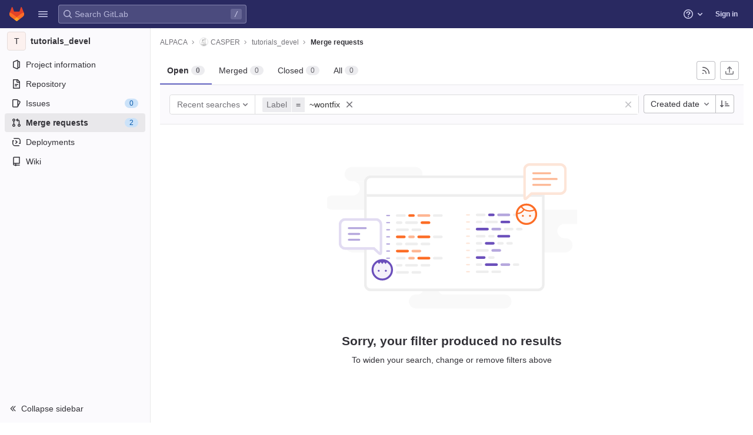

--- FILE ---
content_type: image/svg+xml
request_url: https://gitlab.ras.byu.edu/assets/illustrations/merge_requests-1738c3fb756b2ac9ba09ef3b74a57da591130e07c26923fc72072d25ff1b7a6c.svg
body_size: 1148
content:
<svg xmlns="http://www.w3.org/2000/svg" viewBox="755 221 385 225" xmlns:xlink="http://www.w3.org/1999/xlink"><defs><mask id="d" width="278" height="179" x="0" y="0" fill="#fff"><use xlink:href="#a"/></mask><mask id="e" width="67" height="57.2" x="0" y="0" fill="#fff"><use xlink:href="#b"/></mask><mask id="f" width="67" height="57.2" x="0" y="0" fill="#fff"><use xlink:href="#c"/></mask><path id="b" d="M13.6 49H57c5.5 0 10-4.5 10-10V10c0-5.5-4.5-10-10-10H10C4.5 0 0 4.5 0 10v42c0 5.5 3.2 7 7.2 3l6.4-6z"/><path id="c" d="M13.6 49H57c5.5 0 10-4.5 10-10V10c0-5.5-4.5-10-10-10H10C4.5 0 0 4.5 0 10v42c0 5.5 3.2 7 7.2 3l6.4-6z"/><rect id="a" width="278" height="179" rx="10"/></defs><g fill="none" fill-rule="evenodd"><g fill="#F9F9F9" transform="translate(752 227)"><rect width="120" height="22" x="30" rx="11"/><rect width="132" height="22" y="44" rx="11"/><rect width="190" height="22" x="208" y="66" rx="11"/><rect width="158" height="22" x="129" y="197" rx="11"/><rect width="158" height="22" x="66" y="154" rx="11"/><rect width="350" height="22" x="31" y="110" rx="11"/><path d="M153 22H21h21.5c6 0 11 5 11 11s-5 11-11 11H21h132-36.5c-6 0-11-5-11-11s5-11 11-11H153zm252 66H288h36.5c6 0 11 5 11 11s-5 11-11 11H288h117-36.5c-6 0-11-5-11-11s5-11 11-11H405zm-244 44H44h36.5c6 0 11 5 11 11s-5 11-11 11H44h117-36.5c-6 0-11-5-11-11s5-11 11-11H161zm75 44H119h21.5c6 0 11 5 11 11s-5 11-11 11H119h117-51.5c-6 0-11-5-11-11s5-11 11-11H236z"/></g><g transform="translate(812 240)"><use fill="#FFF" stroke="#EEE" stroke-width="8" mask="url(#d)" xlink:href="#a"/><path fill="#EEE" d="M4 29h271v4H4z"/><g transform="translate(34 60)"><rect width="6" height="2" y="1" fill="#B5A7DD" rx="1"/><rect width="15" height="4" x="15" fill="#EEE" rx="2"/><rect width="15" height="4" x="72" fill="#EEE" rx="2"/><rect width="15" height="4" x="39" y="22" fill="#EEE" rx="2"/><rect width="15" height="4" x="53" y="11" fill="#FC6D26" rx="2"/><rect width="20" height="4" x="48" fill="#FC6D26" opacity=".5" rx="2"/><rect width="20" height="4" x="15" y="22" fill="#EEE" rx="2"/><rect width="20" height="4" x="29" y="11" fill="#EEE" rx="2"/><rect width="10" height="4" x="34" fill="#FC6D26" rx="2"/><rect width="10" height="4" x="15" y="11" fill="#EEE" rx="2"/><rect width="6" height="2" y="12" fill="#B5A7DD" rx="1"/><rect width="6" height="2" y="23" fill="#B5A7DD" rx="1"/></g><g transform="translate(34 93)"><rect width="6" height="2" y="1" fill="#B5A7DD" rx="1"/><rect width="15" height="4" x="15" fill="#FC6D26" rx="2"/><rect width="15" height="4" x="72" fill="#EEE" rx="2"/><rect width="15" height="4" x="39" y="22" fill="#FC6D26" opacity=".5" rx="2"/><rect width="15" height="4" x="53" y="11" fill="#EEE" rx="2"/><rect width="20" height="4" x="48" fill="#FC6D26" rx="2"/><rect width="20" height="4" x="15" y="22" fill="#FC6D26" rx="2"/><rect width="20" height="4" x="29" y="11" fill="#EEE" rx="2"/><rect width="10" height="4" x="34" fill="#FC6D26" opacity=".5" rx="2"/><rect width="10" height="4" x="15" y="11" fill="#EEE" rx="2"/><rect width="6" height="2" y="12" fill="#B5A7DD" rx="1"/><rect width="6" height="2" y="23" fill="#B5A7DD" rx="1"/></g><g transform="translate(34 126)"><rect width="6" height="2" y="1" fill="#B5A7DD" rx="1"/><rect width="15" height="4" x="15" fill="#EEE" rx="2"/><rect width="15" height="4" x="72" fill="#EEE" rx="2"/><rect width="15" height="4" x="39" y="22" fill="#EEE" rx="2"/><rect width="15" height="4" x="53" y="11" fill="#EEE" rx="2"/><rect width="20" height="4" x="48" fill="#FC6D26" rx="2"/><rect width="20" height="4" x="15" y="22" fill="#EEE" rx="2"/><rect width="20" height="4" x="29" y="11" fill="#EEE" rx="2"/><rect width="10" height="4" x="34" fill="#FC6D26" opacity=".5" rx="2"/><rect width="10" height="4" x="15" y="11" fill="#EEE" rx="2"/><rect width="6" height="2" y="12" fill="#B5A7DD" rx="1"/><rect width="6" height="2" y="23" fill="#B5A7DD" rx="1"/></g><g transform="translate(157 59)"><rect width="6" height="2" y="1" fill="#FDE5D8" rx="1"/><rect width="15" height="4" x="15" fill="#EEE" rx="2"/><rect width="15" height="4" x="72" fill="#EEE" rx="2"/><rect width="15" height="4" x="39" y="22" fill="#6B4FBB" opacity=".5" rx="2"/><rect width="15" height="4" x="53" y="11" fill="#6B4FBB" rx="2"/><rect width="20" height="4" x="48" fill="#6B4FBB" opacity=".5" rx="2"/><rect width="20" height="4" x="15" y="22" fill="#6B4FBB" rx="2"/><rect width="20" height="4" x="29" y="11" fill="#EEE" rx="2"/><rect width="10" height="4" x="34" fill="#6B4FBB" rx="2"/><rect width="10" height="4" x="15" y="11" fill="#EEE" rx="2"/><rect width="6" height="2" y="12" fill="#FDE5D8" rx="1"/><rect width="6" height="2" y="23" fill="#FDE5D8" rx="1"/><rect width="6" height="2" y="34" fill="#FDE5D8" rx="1"/><rect width="15" height="4" x="15" y="33" fill="#EEE" rx="2"/><rect width="15" height="4" x="58" y="22" fill="#EEE" rx="2"/><rect width="15" height="4" x="39" y="55" fill="#6B4FBB" opacity=".5" rx="2"/><rect width="15" height="4" x="29" y="44" fill="#6B4FBB" rx="2"/><rect width="20" height="4" x="48" y="33" fill="#6B4FBB" rx="2"/><rect width="20" height="4" x="15" y="55" fill="#EEE" rx="2"/><rect width="10" height="4" x="34" y="33" fill="#EEE" rx="2"/><rect width="10" height="4" x="15" y="44" fill="#EEE" rx="2"/><rect width="10" height="4" x="48" y="44" fill="#EEE" rx="2"/><rect width="10" height="4" x="62" y="44" fill="#EEE" rx="2"/><rect width="10" height="4" x="77" y="22" fill="#EEE" rx="2"/><rect width="6" height="2" y="45" fill="#FDE5D8" rx="1"/><rect width="6" height="2" y="56" fill="#FDE5D8" rx="1"/><rect width="6" height="2" y="67" fill="#FDE5D8" rx="1"/><rect width="15" height="4" x="15" y="66" fill="#6B4FBB" rx="2"/><rect width="15" height="4" x="39" y="88" fill="#EEE" rx="2"/><rect width="15" height="4" x="53" y="77" fill="#6B4FBB" opacity=".5" rx="2"/><rect width="20" height="4" x="15" y="88" fill="#EEE" rx="2"/><rect width="20" height="4" x="29" y="77" fill="#6B4FBB" rx="2"/><rect width="10" height="4" x="34" y="66" fill="#EEE" rx="2"/><rect width="10" height="4" x="72" y="77" fill="#EEE" rx="2"/><rect width="10" height="4" x="15" y="77" fill="#EEE" rx="2"/><rect width="6" height="2" y="78" fill="#FDE5D8" rx="1"/><rect width="6" height="2" y="89" fill="#FDE5D8" rx="1"/></g></g><g transform="translate(1057 221)"><use fill="#FFF" stroke="#FDE5D8" stroke-width="8" mask="url(#e)" xlink:href="#b"/><rect width="29" height="3" x="14" y="14" fill="#FDB692" rx="1.5"/><rect width="39" height="3" x="14" y="23" fill="#FDB692" rx="1.5"/><rect width="29" height="3" x="14" y="32" fill="#FDB692" rx="1.5"/></g><g transform="translate(1046 285)"><circle cx="16" cy="15" r="15" fill="#FFF7F4" stroke="#FC6D26" stroke-width="3"/><path stroke="#FC6D26" stroke-width="2" d="M0 14h1c5 0 9.2-2.7 11.4-6.7M14 1V0"/><path stroke="#FC6D26" stroke-width="2" d="M7.8 3c3 4.3 7.8 7 13.2 7 3.3 0 6.3-1 9-2.7"/><circle cx="10.5" cy="17.5" r="1.5" fill="#FC6D26"/><circle cx="21.5" cy="17.5" r="1.5" fill="#FC6D26"/></g><g transform="translate(825 370)"><circle cx="15" cy="16" r="15" fill="#F4F1FA" stroke="#6B4FBB" stroke-width="3"/><path fill="#6B4FBB" d="M25 7h2.7C25 2.8 20.4 0 15 0 9.6 0 5 2.8 2.3 7H5l2.5-3L10 7l2.5-3L15 7l2.5-3L20 7l2.5-3L25 7z"/><circle cx="9.5" cy="17.5" r="1.5" fill="#6B4FBB"/><circle cx="20.5" cy="17.5" r="1.5" fill="#6B4FBB"/></g><g transform="matrix(-1 0 0 1 840 306)"><use fill="#FFF" stroke="#E2DCF2" stroke-width="8" mask="url(#f)" xlink:href="#c"/><rect width="29" height="3" x="24" y="14" fill="#6B4FBB" opacity=".5" rx="1.5"/><rect width="19" height="3" x="34" y="23" fill="#6B4FBB" opacity=".5" rx="1.5"/><rect width="19" height="3" x="34" y="32" fill="#6B4FBB" opacity=".5" rx="1.5"/></g></g></svg>

--- FILE ---
content_type: text/javascript; charset=utf-8
request_url: https://gitlab.ras.byu.edu/assets/webpack/commons-pages.dashboard.milestones.show-pages.groups.epics.show-pages.groups.merge_requests-pages.gr-76ca95be.3b063025.chunk.js
body_size: 4460
content:
(this.webpackJsonp=this.webpackJsonp||[]).push([[33],{"358B":function(e,t){var i={kind:"Document",definitions:[{kind:"OperationDefinition",operation:"mutation",name:{kind:"Name",value:"boardEpicSetSubscription"},variableDefinitions:[{kind:"VariableDefinition",variable:{kind:"Variable",name:{kind:"Name",value:"fullPath"}},type:{kind:"NonNullType",type:{kind:"NamedType",name:{kind:"Name",value:"ID"}}},directives:[]},{kind:"VariableDefinition",variable:{kind:"Variable",name:{kind:"Name",value:"iid"}},type:{kind:"NonNullType",type:{kind:"NamedType",name:{kind:"Name",value:"ID"}}},directives:[]},{kind:"VariableDefinition",variable:{kind:"Variable",name:{kind:"Name",value:"subscribedState"}},type:{kind:"NonNullType",type:{kind:"NamedType",name:{kind:"Name",value:"Boolean"}}},directives:[]}],directives:[],selectionSet:{kind:"SelectionSet",selections:[{kind:"Field",alias:{kind:"Name",value:"updateIssuableSubscription"},name:{kind:"Name",value:"epicSetSubscription"},arguments:[{kind:"Argument",name:{kind:"Name",value:"input"},value:{kind:"ObjectValue",fields:[{kind:"ObjectField",name:{kind:"Name",value:"groupPath"},value:{kind:"Variable",name:{kind:"Name",value:"fullPath"}}},{kind:"ObjectField",name:{kind:"Name",value:"iid"},value:{kind:"Variable",name:{kind:"Name",value:"iid"}}},{kind:"ObjectField",name:{kind:"Name",value:"subscribedState"},value:{kind:"Variable",name:{kind:"Name",value:"subscribedState"}}}]}}],directives:[],selectionSet:{kind:"SelectionSet",selections:[{kind:"Field",alias:{kind:"Name",value:"issuable"},name:{kind:"Name",value:"epic"},arguments:[],directives:[],selectionSet:{kind:"SelectionSet",selections:[{kind:"Field",name:{kind:"Name",value:"id"},arguments:[],directives:[]},{kind:"Field",name:{kind:"Name",value:"subscribed"},arguments:[],directives:[]}]}},{kind:"Field",name:{kind:"Name",value:"errors"},arguments:[],directives:[]}]}}]}}],loc:{start:0,end:300}};i.loc.source={body:"mutation boardEpicSetSubscription($fullPath: ID!, $iid: ID!, $subscribedState: Boolean!) {\n  updateIssuableSubscription: epicSetSubscription(\n    input: { groupPath: $fullPath, iid: $iid, subscribedState: $subscribedState }\n  ) {\n    issuable: epic {\n      id\n      subscribed\n    }\n    errors\n  }\n}\n",name:"GraphQL request",locationOffset:{line:1,column:1}};var n={};function r(e,t){for(var i=0;i<e.definitions.length;i++){var n=e.definitions[i];if(n.name&&n.name.value==t)return n}}i.definitions.forEach((function(e){if(e.name){var t=new Set;!function e(t,i){if("FragmentSpread"===t.kind)i.add(t.name.value);else if("VariableDefinition"===t.kind){var n=t.type;"NamedType"===n.kind&&i.add(n.name.value)}t.selectionSet&&t.selectionSet.selections.forEach((function(t){e(t,i)})),t.variableDefinitions&&t.variableDefinitions.forEach((function(t){e(t,i)})),t.definitions&&t.definitions.forEach((function(t){e(t,i)}))}(e,t),n[e.name.value]=t}})),e.exports=i,e.exports.boardEpicSetSubscription=function(e,t){var i={kind:e.kind,definitions:[r(e,t)]};e.hasOwnProperty("loc")&&(i.loc=e.loc);var a=n[t]||new Set,s=new Set,o=new Set;for(a.forEach((function(e){o.add(e)}));o.size>0;){var d=o;o=new Set,d.forEach((function(e){s.has(e)||(s.add(e),(n[e]||new Set).forEach((function(e){o.add(e)})))}))}return s.forEach((function(t){var n=r(e,t);n&&i.definitions.push(n)})),i}(i,"boardEpicSetSubscription")},oSqs:function(e,t,i){"use strict";var n=i("Z2pp"),r=i("jyii"),a=i("tT3K"),s=i("qx9o"),o=i("G55H"),d=i("ST6S"),l=i("8Vyw"),c=i("9Q7u"),u=i("DwzX"),b=i("KpC0"),p=i("lRgI"),h=i("YxAH"),f=i("p+a6"),v=i("Rd/K"),m=i("HJOD"),g=i("1pIC"),k=i("qDIy"),O=i("PrCM"),y=i("pkvD"),w=i("3XSL");function j(e,t){for(var i=0;i<t.length;i++){var n=t[i];n.enumerable=n.enumerable||!1,n.configurable=!0,"value"in n&&(n.writable=!0),Object.defineProperty(e,n.key,n)}}var S="__bv__visibility_observer",C=function(){function e(t,i){!function(e,t){if(!(e instanceof t))throw new TypeError("Cannot call a class as a function")}(this,e),this.el=t,this.callback=i.callback,this.margin=i.margin||0,this.once=i.once||!1,this.observer=null,this.visible=void 0,this.doneOnce=!1,this.createObserver()}var t,i,r;return t=e,(i=[{key:"createObserver",value:function(){var e=this;if(this.observer&&this.stop(),!this.doneOnce&&Object(o.e)(this.callback)){try{this.observer=new IntersectionObserver(this.handler.bind(this),{root:null,rootMargin:this.margin,threshold:0})}catch(e){return this.doneOnce=!0,this.observer=void 0,void this.callback(null)}Object(n.e)((function(){Object(s.B)((function(){e.observer&&e.observer.observe(e.el)}))}))}}},{key:"handler",value:function(e){var t=e?e[0]:{},i=Boolean(t.isIntersecting||t.intersectionRatio>0);i!==this.visible&&(this.visible=i,this.callback(i),this.once&&this.visible&&(this.doneOnce=!0,this.stop()))}},{key:"stop",value:function(){this.observer&&this.observer.disconnect(),this.observer=null}}])&&j(t.prototype,i),r&&j(t,r),Object.defineProperty(t,"prototype",{writable:!1}),e}(),x=function(e){var t=e[S];t&&t.stop&&t.stop(),delete e[S]},D=function(e,t){var i=t.value,n=t.modifiers,r={margin:"0px",once:!1,callback:i};Object(c.h)(n).forEach((function(e){y.d.test(e)?r.margin="".concat(e,"px"):"once"===e.toLowerCase()&&(r.once=!0)})),x(e),e[S]=new C(e,r),e[S]._prevModifiers=Object(c.b)(n)},N={bind:D,componentUpdated:function(e,t,i){var n=t.value,r=t.oldValue,a=t.modifiers;a=Object(c.b)(a),!e||n===r&&e[S]&&Object(w.a)(a,e[S]._prevModifiers)||D(e,{value:n,modifiers:a})},unbind:function(e){x(e)}};function R(e,t){var i=Object.keys(e);if(Object.getOwnPropertySymbols){var n=Object.getOwnPropertySymbols(e);t&&(n=n.filter((function(t){return Object.getOwnPropertyDescriptor(e,t).enumerable}))),i.push.apply(i,n)}return i}function E(e){for(var t=1;t<arguments.length;t++){var i=null!=arguments[t]?arguments[t]:{};t%2?R(Object(i),!0).forEach((function(t){P(e,t,i[t])})):Object.getOwnPropertyDescriptors?Object.defineProperties(e,Object.getOwnPropertyDescriptors(i)):R(Object(i)).forEach((function(t){Object.defineProperty(e,t,Object.getOwnPropertyDescriptor(i,t))}))}return e}function P(e,t,i){return t in e?Object.defineProperty(e,t,{value:i,enumerable:!0,configurable:!0,writable:!0}):e[t]=i,e}var I=Object(u.c)(Object(c.m)(E(E(E(E(E(E({},g.b),b.b),h.b),f.b),v.b),{},{maxRows:Object(u.b)(a.m),noAutoShrink:Object(u.b)(a.g,!1),noResize:Object(u.b)(a.g,!1),rows:Object(u.b)(a.m,2),wrap:Object(u.b)(a.r,"soft")})),r.G),T=Object(n.c)({name:r.G,directives:{"b-visible":N},mixins:[O.a,g.a,k.a,b.a,h.a,f.a,v.a,p.a,m.a],props:I,data:function(){return{heightInPx:null}},computed:{type:function(){return null},computedStyle:function(){var e={resize:!this.computedRows||this.noResize?"none":null};return this.computedRows||(e.height=this.heightInPx,e.overflowY="scroll"),e},computedMinRows:function(){return Object(d.d)(Object(l.c)(this.rows,2),2)},computedMaxRows:function(){return Object(d.d)(this.computedMinRows,Object(l.c)(this.maxRows,0))},computedRows:function(){return this.computedMinRows===this.computedMaxRows?this.computedMinRows:null},computedAttrs:function(){var e=this.disabled,t=this.required;return{id:this.safeId(),name:this.name||null,form:this.form||null,disabled:e,placeholder:this.placeholder||null,required:t,autocomplete:this.autocomplete||null,readonly:this.readonly||this.plaintext,rows:this.computedRows,wrap:this.wrap||null,"aria-required":this.required?"true":null,"aria-invalid":this.computedAriaInvalid}},computedListeners:function(){return E(E({},this.bvListeners),{},{input:this.onInput,change:this.onChange,blur:this.onBlur})}},watch:{localValue:function(){this.setHeight()}},mounted:function(){this.setHeight()},methods:{visibleCallback:function(e){e&&this.$nextTick(this.setHeight)},setHeight:function(){var e=this;this.$nextTick((function(){Object(s.B)((function(){e.heightInPx=e.computeHeight()}))}))},computeHeight:function(){if(this.$isServer||!Object(o.f)(this.computedRows))return null;var e=this.$el;if(!Object(s.u)(e))return null;var t=Object(s.k)(e),i=Object(l.b)(t.lineHeight,1),n=Object(l.b)(t.borderTopWidth,0)+Object(l.b)(t.borderBottomWidth,0),r=Object(l.b)(t.paddingTop,0)+Object(l.b)(t.paddingBottom,0),a=n+r,c=i*this.computedMinRows+a,u=Object(s.m)(e,"height")||t.height;Object(s.F)(e,"height","auto");var b=e.scrollHeight;Object(s.F)(e,"height",u);var p=Object(d.d)((b-r)/i,2),h=Object(d.e)(Object(d.d)(p,this.computedMinRows),this.computedMaxRows),f=Object(d.d)(Object(d.b)(h*i+a),c);return this.noAutoShrink&&Object(l.b)(u,0)>f?u:"".concat(f,"px")}},render:function(e){return e("textarea",{class:this.computedClass,style:this.computedStyle,directives:[{name:"b-visible",value:this.visibleCallback,modifiers:{640:!0}}],attrs:this.computedAttrs,domProps:{value:this.localValue},on:this.computedListeners,ref:"input"})}}),L=i("6IRw");const H={prop:"value",event:"input"};const $={components:{BFormTextarea:T},inheritAttrs:!1,model:H,props:{value:{type:String,required:!1,default:""},noResize:{type:Boolean,required:!1,default:!0},submitOnEnter:{type:Boolean,required:!1,default:!1}},computed:{listeners(){var e=this;return{...this.$listeners,input:function(){for(var t=arguments.length,i=new Array(t),n=0;n<t;n++)i[n]=arguments[n];e.$emit("update",...i)},update:function(){for(var t=arguments.length,i=new Array(t),n=0;n<t;n++)i[n]=arguments[n];e.$emit(H.event,...i)}}},keypressEvent(){return this.submitOnEnter?"keyup":null}},methods:{handleKeyPress(e){13===e.keyCode&&(e.metaKey||e.ctrlKey)&&this.$emit("submit")}}};const q=i.n(L)()({render:function(){var e=this,t=e.$createElement;return(e._self._c||t)("b-form-textarea",e._g(e._b({staticClass:"gl-form-input gl-form-textarea",attrs:{"no-resize":e.noResize,value:e.value},nativeOn:e._d({},[e.keypressEvent,function(t){return e.handleKeyPress.apply(null,arguments)}])},"b-form-textarea",e.$attrs,!1),e.listeners))},staticRenderFns:[]},void 0,$,void 0,!1,void 0,!1,void 0,void 0,void 0);t.a=q},tQ82:function(e,t,i){"use strict";i("WmlO"),i("3R5X"),i("W9Nl");var n=i("6oy4"),r=i.n(n),a=i("oj/M"),s=i("16BQ"),o=i("t9l/");const d=function(e,t){window.innerWidth>=992?(e.classList.remove("right-sidebar-expanded","right-sidebar-collapsed"),t.classList.remove("right-sidebar-collapsed"),t.classList.add("right-sidebar-expanded")):(e.classList.add("right-sidebar-collapsed","is-merge-request"),t.classList.add("right-sidebar-collapsed"),t.classList.remove("right-sidebar-expanded"))};function l(){this.sidebar=r()("aside"),this.removeListeners(),this.addEventListeners()}l.initialize=function(){this.instance||(this.instance=new l)},l.prototype.removeListeners=function(){this.sidebar.off("click",".sidebar-collapsed-icon"),this.sidebar.off("hidden.gl.dropdown"),this.sidebar.off("hiddenGlDropdown"),r()(".dropdown").off("loading.gl.dropdown"),r()(".dropdown").off("loaded.gl.dropdown"),r()(document).off("click",".js-sidebar-toggle")},l.prototype.addEventListeners=function(){var e,t;const i=r()(document);if(this.sidebar.on("click",".sidebar-collapsed-icon",this,this.sidebarCollapseClicked),this.sidebar.on("hidden.gl.dropdown",this,this.onSidebarDropdownHidden),this.sidebar.on("hiddenGlDropdown",this,this.onSidebarDropdownHidden),i.on("click",".js-sidebar-toggle",this.sidebarToggleClicked),null!==(e=window.gon)&&void 0!==e&&null!==(t=e.features)&&void 0!==t&&t.movedMrSidebar){const e=document.querySelector(".layout-page"),t=document.querySelector(".js-right-sidebar");d(e,t),window.addEventListener("resize",(function(){return d(e,t)}))}},l.prototype.sidebarToggleClicked=function(e,t){const i=r()(this);if(i.hasClass("right-sidebar-merge-requests"))return;const n=r()(".js-sidebar-collapse"),d=r()(".js-sidebar-expand"),l=r()(".js-sidebar-toggle-container"),c=l.data("is-expanded"),u=c?Object(o.a)("Collapse sidebar"):Object(o.a)("Expand sidebar");e.preventDefault(),c?(l.data("is-expanded",!1),n.addClass("hidden"),d.removeClass("hidden"),r()("aside.right-sidebar").removeClass("right-sidebar-expanded").addClass("right-sidebar-collapsed"),r()(".layout-page").removeClass("right-sidebar-expanded").addClass("right-sidebar-collapsed")):(l.data("is-expanded",!0),d.addClass("hidden"),n.removeClass("hidden"),r()("aside.right-sidebar").removeClass("right-sidebar-collapsed").addClass("right-sidebar-expanded"),r()(".layout-page").removeClass("right-sidebar-collapsed").addClass("right-sidebar-expanded")),i.attr("data-original-title",u),i.attr("title",u),Object(s.c)(i),Object(s.d)(i),t||Object(a.O)("collapsed_gutter",r()(".right-sidebar").hasClass("right-sidebar-collapsed"))},l.prototype.sidebarCollapseClicked=function(e){if(r()(e.currentTarget).hasClass("js-dont-change-state"))return;const t=e.data;e.preventDefault();const i=r()(this).closest(".block");return t.openDropdown(i)},l.prototype.openDropdown=function(e){const t="string"==typeof e?this.getBlock(e):e;this.isOpen()||(this.setCollapseAfterUpdate(t),this.toggleSidebar("open"))},l.prototype.setCollapseAfterUpdate=function(e){return e.addClass("collapse-after-update"),r()(".layout-page").addClass("with-overlay")},l.prototype.onSidebarDropdownHidden=function(e){const t=e.data;e.preventDefault();const i=r()(e.target).closest(".block");return t.sidebarDropdownHidden(i)},l.prototype.sidebarDropdownHidden=function(e){if(e.hasClass("collapse-after-update"))return e.removeClass("collapse-after-update"),r()(".layout-page").removeClass("with-overlay"),this.toggleSidebar("hide")},l.prototype.triggerOpenSidebar=function(){return this.sidebar.find(".js-sidebar-toggle").trigger("click")},l.prototype.toggleSidebar=function(e){if(null==e&&(e="toggle"),"toggle"===e&&this.triggerOpenSidebar(),"open"===e&&(this.isOpen()||this.triggerOpenSidebar()),"hide"===e&&this.isOpen())return this.triggerOpenSidebar()},l.prototype.isOpen=function(){return this.sidebar.is(".right-sidebar-expanded")},l.prototype.getBlock=function(e){return this.sidebar.find(".block."+e)},t.a=l}}]);
//# sourceMappingURL=commons-pages.dashboard.milestones.show-pages.groups.epics.show-pages.groups.merge_requests-pages.gr-76ca95be.3b063025.chunk.js.map

--- FILE ---
content_type: text/javascript; charset=utf-8
request_url: https://gitlab.ras.byu.edu/assets/webpack/commons-pages.dashboard.milestones.show-pages.groups.merge_requests-pages.groups.milestones.edit-pag-af2a147c.bf84743b.chunk.js
body_size: 6328
content:
(this.webpackJsonp=this.webpackJsonp||[]).push([[18],{cLtF:function(e,t,i){var a={kind:"Document",definitions:[{kind:"OperationDefinition",operation:"mutation",name:{kind:"Name",value:"createTimelog"},variableDefinitions:[{kind:"VariableDefinition",variable:{kind:"Variable",name:{kind:"Name",value:"input"}},type:{kind:"NonNullType",type:{kind:"NamedType",name:{kind:"Name",value:"TimelogCreateInput"}}},directives:[]}],directives:[],selectionSet:{kind:"SelectionSet",selections:[{kind:"Field",name:{kind:"Name",value:"timelogCreate"},arguments:[{kind:"Argument",name:{kind:"Name",value:"input"},value:{kind:"Variable",name:{kind:"Name",value:"input"}}}],directives:[],selectionSet:{kind:"SelectionSet",selections:[{kind:"Field",name:{kind:"Name",value:"errors"},arguments:[],directives:[]},{kind:"Field",name:{kind:"Name",value:"timelog"},arguments:[],directives:[],selectionSet:{kind:"SelectionSet",selections:[{kind:"Field",name:{kind:"Name",value:"id"},arguments:[],directives:[]},{kind:"Field",name:{kind:"Name",value:"issue"},arguments:[],directives:[],selectionSet:{kind:"SelectionSet",selections:[{kind:"FragmentSpread",name:{kind:"Name",value:"IssueTimeTrackingFragment"},directives:[]}]}},{kind:"Field",name:{kind:"Name",value:"mergeRequest"},arguments:[],directives:[],selectionSet:{kind:"SelectionSet",selections:[{kind:"FragmentSpread",name:{kind:"Name",value:"MergeRequestTimeTrackingFragment"},directives:[]}]}}]}}]}}]}}],loc:{start:0,end:422}};a.loc.source={body:'#import "~/graphql_shared/fragments/issue_time_tracking.fragment.graphql"\n#import "~/graphql_shared/fragments/merge_request_time_tracking.fragment.graphql"\n\nmutation createTimelog($input: TimelogCreateInput!) {\n  timelogCreate(input: $input) {\n    errors\n    timelog {\n      id\n      issue {\n        ...IssueTimeTrackingFragment\n      }\n      mergeRequest {\n        ...MergeRequestTimeTrackingFragment\n      }\n    }\n  }\n}\n',name:"GraphQL request",locationOffset:{line:1,column:1}};var n={};function s(e){return e.filter((function(e){if("FragmentDefinition"!==e.kind)return!0;var t=e.name.value;return!n[t]&&(n[t]=!0,!0)}))}a.definitions=a.definitions.concat(s(i("RTH5").definitions)),a.definitions=a.definitions.concat(s(i("J8uK").definitions));var r={};function o(e,t){for(var i=0;i<e.definitions.length;i++){var a=e.definitions[i];if(a.name&&a.name.value==t)return a}}a.definitions.forEach((function(e){if(e.name){var t=new Set;!function e(t,i){if("FragmentSpread"===t.kind)i.add(t.name.value);else if("VariableDefinition"===t.kind){var a=t.type;"NamedType"===a.kind&&i.add(a.name.value)}t.selectionSet&&t.selectionSet.selections.forEach((function(t){e(t,i)})),t.variableDefinitions&&t.variableDefinitions.forEach((function(t){e(t,i)})),t.definitions&&t.definitions.forEach((function(t){e(t,i)}))}(e,t),r[e.name.value]=t}})),e.exports=a,e.exports.createTimelog=function(e,t){var i={kind:e.kind,definitions:[o(e,t)]};e.hasOwnProperty("loc")&&(i.loc=e.loc);var a=r[t]||new Set,n=new Set,s=new Set;for(a.forEach((function(e){s.add(e)}));s.size>0;){var l=s;s=new Set,l.forEach((function(e){n.has(e)||(n.add(e),(r[e]||new Set).forEach((function(e){s.add(e)})))}))}return n.forEach((function(t){var a=o(e,t);a&&i.definitions.push(a)})),i}(a,"createTimelog")},"r/PU":function(e,t,i){var a={kind:"Document",definitions:[{kind:"OperationDefinition",operation:"mutation",name:{kind:"Name",value:"deleteTimelog"},variableDefinitions:[{kind:"VariableDefinition",variable:{kind:"Variable",name:{kind:"Name",value:"input"}},type:{kind:"NonNullType",type:{kind:"NamedType",name:{kind:"Name",value:"TimelogDeleteInput"}}},directives:[]}],directives:[],selectionSet:{kind:"SelectionSet",selections:[{kind:"Field",name:{kind:"Name",value:"timelogDelete"},arguments:[{kind:"Argument",name:{kind:"Name",value:"input"},value:{kind:"Variable",name:{kind:"Name",value:"input"}}}],directives:[],selectionSet:{kind:"SelectionSet",selections:[{kind:"Field",name:{kind:"Name",value:"errors"},arguments:[],directives:[]},{kind:"Field",name:{kind:"Name",value:"timelog"},arguments:[],directives:[],selectionSet:{kind:"SelectionSet",selections:[{kind:"Field",name:{kind:"Name",value:"id"},arguments:[],directives:[]},{kind:"Field",name:{kind:"Name",value:"issue"},arguments:[],directives:[],selectionSet:{kind:"SelectionSet",selections:[{kind:"FragmentSpread",name:{kind:"Name",value:"IssueTimeTrackingFragment"},directives:[]}]}},{kind:"Field",name:{kind:"Name",value:"mergeRequest"},arguments:[],directives:[],selectionSet:{kind:"SelectionSet",selections:[{kind:"FragmentSpread",name:{kind:"Name",value:"MergeRequestTimeTrackingFragment"},directives:[]}]}}]}}]}}]}}],loc:{start:0,end:422}};a.loc.source={body:'#import "~/graphql_shared/fragments/issue_time_tracking.fragment.graphql"\n#import "~/graphql_shared/fragments/merge_request_time_tracking.fragment.graphql"\n\nmutation deleteTimelog($input: TimelogDeleteInput!) {\n  timelogDelete(input: $input) {\n    errors\n    timelog {\n      id\n      issue {\n        ...IssueTimeTrackingFragment\n      }\n      mergeRequest {\n        ...MergeRequestTimeTrackingFragment\n      }\n    }\n  }\n}\n',name:"GraphQL request",locationOffset:{line:1,column:1}};var n={};function s(e){return e.filter((function(e){if("FragmentDefinition"!==e.kind)return!0;var t=e.name.value;return!n[t]&&(n[t]=!0,!0)}))}a.definitions=a.definitions.concat(s(i("RTH5").definitions)),a.definitions=a.definitions.concat(s(i("J8uK").definitions));var r={};function o(e,t){for(var i=0;i<e.definitions.length;i++){var a=e.definitions[i];if(a.name&&a.name.value==t)return a}}a.definitions.forEach((function(e){if(e.name){var t=new Set;!function e(t,i){if("FragmentSpread"===t.kind)i.add(t.name.value);else if("VariableDefinition"===t.kind){var a=t.type;"NamedType"===a.kind&&i.add(a.name.value)}t.selectionSet&&t.selectionSet.selections.forEach((function(t){e(t,i)})),t.variableDefinitions&&t.variableDefinitions.forEach((function(t){e(t,i)})),t.definitions&&t.definitions.forEach((function(t){e(t,i)}))}(e,t),r[e.name.value]=t}})),e.exports=a,e.exports.deleteTimelog=function(e,t){var i={kind:e.kind,definitions:[o(e,t)]};e.hasOwnProperty("loc")&&(i.loc=e.loc);var a=r[t]||new Set,n=new Set,s=new Set;for(a.forEach((function(e){s.add(e)}));s.size>0;){var l=s;s=new Set,l.forEach((function(e){n.has(e)||(n.add(e),(r[e]||new Set).forEach((function(e){s.add(e)})))}))}return n.forEach((function(t){var a=o(e,t);a&&i.definitions.push(a)})),i}(a,"deleteTimelog")},t26s:function(e,t,i){"use strict";i("h8Et");var a=i("H8gz"),n=i("u1ru"),s=i("lT7T"),r=i("cuRJ"),o=i("zLBL"),l=i("qINL"),m=i("ly/8"),u=i("mpzd"),d=i("/LsX"),c=i("t9l/"),p=i("5ee2"),g=i("cBN0"),h={name:"TimeTrackingCollapsedState",components:{GlIcon:a.a},directives:{GlTooltip:m.a},props:{showComparisonState:{type:Boolean,required:!0},showSpentOnlyState:{type:Boolean,required:!0},showEstimateOnlyState:{type:Boolean,required:!0},showNoTimeTrackingState:{type:Boolean,required:!0},timeSpentHumanReadable:{type:String,required:!1,default:""},timeEstimateHumanReadable:{type:String,required:!1,default:""}},computed:{divClass(){return this.showComparisonState?"compare":this.showEstimateOnlyState?"estimate-only":this.showSpentOnlyState?"spend-only":this.showNoTimeTrackingState?"no-tracking":""},spanClass(){return this.showComparisonState?"":this.showEstimateOnlyState||this.showSpentOnlyState?"bold":this.showNoTimeTrackingState?"no-value collapse-truncated-title gl-pt-2 gl-px-3 gl-font-sm":""},text(){return this.showComparisonState?`${this.timeSpentHumanReadable} / ${this.timeEstimateHumanReadable}`:this.showEstimateOnlyState?"-- / "+this.timeEstimateHumanReadable:this.showSpentOnlyState?this.timeSpentHumanReadable+" / --":this.showNoTimeTrackingState?Object(c.a)("None"):""},timeTrackedTooltipText(){let e;return this.showComparisonState?e=Object(c.a)("Time remaining"):this.showEstimateOnlyState?e=Object(c.a)("Estimated"):this.showSpentOnlyState&&(e=Object(c.a)("Time spent")),Object(c.h)("%{title}: %{text}",{title:e,text:this.text})},tooltipText(){return this.showNoTimeTrackingState?Object(c.a)("Time tracking"):this.timeTrackedTooltipText}}},T=i("bPvS"),v=Object(T.a)(h,(function(){var e=this.$createElement,t=this._self._c||e;return t("div",{directives:[{name:"gl-tooltip",rawName:"v-gl-tooltip:body.viewport.left",arg:"body",modifiers:{viewport:!0,left:!0}}],staticClass:"sidebar-collapsed-icon",attrs:{title:this.tooltipText,"data-testid":"collapsedState"}},[t("gl-icon",{attrs:{name:"timer"}}),this._v(" "),t("div",{staticClass:"time-tracking-collapsed-summary"},[t("div",{class:this.divClass},[t("span",{class:this.spanClass},[this._v(" "+this._s(this.text)+" ")])])])],1)}),[],!1,null,null,null).exports,f=i("z7LP"),k=i("U1Ws"),S={name:"TimeTrackingComparisonPane",components:{GlProgressBar:f.a},directives:{GlTooltip:m.a},props:{timeSpent:{type:Number,required:!0},timeEstimate:{type:Number,required:!0},timeSpentHumanReadable:{type:String,required:!0},timeEstimateHumanReadable:{type:String,required:!0},limitToHours:{type:Boolean,required:!1,default:!1}},computed:{parsedTimeRemaining(){const e=this.timeEstimate-this.timeSpent;return Object(k.Z)(e,{limitToHours:this.limitToHours})},timeRemainingHumanReadable(){return Object(k.db)(this.parsedTimeRemaining)},timeRemainingTooltip(){const{timeRemainingHumanReadable:e,timeRemainingMinutes:t}=this;return t<0?Object(c.h)(Object(c.g)("TimeTracking|Over by %{timeRemainingHumanReadable}"),{timeRemainingHumanReadable:e}):Object(c.h)(Object(c.g)("TimeTracking|Time remaining: %{timeRemainingHumanReadable}"),{timeRemainingHumanReadable:e})},timeRemainingMinutes(){return this.timeEstimate-this.timeSpent},timeRemainingPercent(){return Math.floor(this.timeSpent/this.timeEstimate*100)},timeRemainingStatusClass(){return this.timeEstimate>=this.timeSpent?"within_estimate":"over_estimate"},progressBarVariant(){return this.timeRemainingPercent>100?"danger":"primary"}}},b=Object(T.a)(S,(function(){var e=this,t=e.$createElement,i=e._self._c||t;return i("div",{staticClass:"gl-mt-2",attrs:{"data-testid":"timeTrackingComparisonPane"}},[i("div",{directives:[{name:"gl-tooltip",rawName:"v-gl-tooltip"}],staticClass:"compare-meter",class:e.timeRemainingStatusClass,attrs:{"data-testid":"compareMeter",title:e.timeRemainingTooltip}},[i("gl-progress-bar",{attrs:{"data-testid":"timeRemainingProgress",value:e.timeRemainingPercent,variant:e.progressBarVariant}}),e._v(" "),i("div",{staticClass:"compare-display-container gl-display-flex gl-justify-content-space-between gl-mt-2"},[i("div",{staticClass:"gl-float-left"},[i("span",{staticClass:"gl-text-gray-400"},[e._v(e._s(e.s__("TimeTracking|Spent")))]),e._v(" "),i("span",{staticClass:"compare-value spent"},[e._v(e._s(e.timeSpentHumanReadable))])]),e._v(" "),i("div",{staticClass:"estimated gl-float-right"},[i("span",{staticClass:"gl-text-gray-400"},[e._v(e._s(e.s__("TimeTrackingEstimated|Est")))]),e._v(" "),i("span",{staticClass:"compare-value"},[e._v(e._s(e.timeEstimateHumanReadable))])])])],1)])}),[],!1,null,null,null).exports,y=(i("0no1"),i("3R5X"),i("gdbl"),i("g+EE"),i("PJNv")),_=i("mNEC"),w=i("LkRf"),E=i("+lve"),O=i("r/PU"),C=i.n(O);var N={components:{GlLoadingIcon:o.a,GlTableLite:y.a,GlButton:r.a},directives:{GlTooltip:m.a},inject:["issuableType"],props:{limitToHours:{type:Boolean,default:!1,required:!1},issuableId:{type:String,required:!0}},data:()=>({report:[],isLoading:!0,removingIds:[]}),apollo:{report:{query(){return p.H[this.issuableType].query},variables(){return this.getQueryVariables()},update(e){return this.isLoading=!1,this.extractTimelogs(e)},error(){Object(_.createAlert)({message:Object(c.a)("Something went wrong. Please try again.")})}}},computed:{deleteButtonTooltip:()=>Object(c.g)("TimeTracking|Delete time spent")},methods:{isDeletingTimelog(e){return this.removingIds.includes(e)},isIssue(){return this.issuableType===u.k},getQueryVariables(){return{id:Object(E.c)(this.getGraphQLEntityType(),this.issuableId)}},getGraphQLEntityType(){return this.isIssue()?w.n:w.q},extractTimelogs(e){var t,i;return((null==e||null===(t=e.issuable)||void 0===t||null===(i=t.timelogs)||void 0===i?void 0:i.nodes)||[]).slice().sort((function(e,t){return new Date(e.spentAt)-new Date(t.spentAt)}))},formatDate:e=>Object(k.q)(e,'mmmm d, yyyy, HH:MM ("UTC:" o)'),getSummary:(e,t)=>null!=e?e:null==t?void 0:t.body,getTotalTimeSpent(){const e=this.report.reduce((function(e,t){return e+t.timeSpent}),0);return this.formatTimeSpent(e)},formatTimeSpent(e){return(e<0?"- ":"")+Object(k.db)(Object(k.Z)(e,{limitToHours:this.limitToHours}))},deleteTimelog(e){var t=this;this.removingIds.push(e),this.$apollo.mutate({mutation:C.a,variables:{input:{id:e}}}).then((function(e){var t,i;let{data:a}=e;if(null!==(t=a.timelogDelete)&&void 0!==t&&null!==(i=t.errors)&&void 0!==i&&i.length)throw new Error(a.timelogDelete.errors[0])})).catch((function(e){Object(_.createAlert)({message:Object(c.g)("TimeTracking|An error occurred while removing the timelog."),captureError:!0,error:e})})).finally((function(){t.removingIds.splice(t.removingIds.indexOf(e),1)}))}},fields:[{key:"spentAt",label:Object(c.a)("Spent at"),sortable:!0,tdClass:"gl-w-quarter"},{key:"user",label:Object(c.a)("User"),sortable:!0},{key:"timeSpent",label:Object(c.a)("Time spent"),sortable:!0,tdClass:"gl-w-15"},{key:"summary",label:Object(c.a)("Summary / note"),sortable:!0},{key:"actions",label:"",tdClass:"gl-w-10"}]},q=Object(T.a)(N,(function(){var e=this,t=e.$createElement,i=e._self._c||t;return i("div",[e.isLoading?i("div",[i("gl-loading-icon",{attrs:{size:"lg"}})],1):i("gl-table-lite",{attrs:{items:e.report,fields:e.$options.fields,"foot-clone":""},scopedSlots:e._u([{key:"cell(spentAt)",fn:function(t){var a=t.item.spentAt;return[i("div",[e._v(e._s(e.formatDate(a)))])]}},{key:"foot(spentAt)",fn:function(){return[e._v(" ")]},proxy:!0},{key:"cell(user)",fn:function(t){var a=t.item.user;return[i("div",[e._v(e._s(a.name))])]}},{key:"foot(user)",fn:function(){return[e._v(" ")]},proxy:!0},{key:"cell(timeSpent)",fn:function(t){var a=t.item.timeSpent;return[i("div",[e._v(e._s(e.formatTimeSpent(a)))])]}},{key:"foot(timeSpent)",fn:function(){return[i("div",[e._v(e._s(e.getTotalTimeSpent()))])]},proxy:!0},{key:"cell(summary)",fn:function(t){var a=t.item,n=a.summary,s=a.note;return[i("div",[e._v(e._s(e.getSummary(n,s)))])]}},{key:"foot(summary)",fn:function(){return[e._v(" ")]},proxy:!0},{key:"cell(actions)",fn:function(t){var a=t.item,n=a.id;return[a.userPermissions.adminTimelog?i("div",[i("gl-button",{directives:[{name:"gl-tooltip",rawName:"v-gl-tooltip",value:{title:e.deleteButtonTooltip},expression:"{ title: deleteButtonTooltip }"}],attrs:{category:"secondary",icon:"remove","data-testid":"deleteButton",loading:e.isDeletingTimelog(n)},on:{click:function(t){return e.deleteTimelog(n)}}})],1):e._e()]}},{key:"foot(actions)",fn:function(){return[e._v(" ")]},proxy:!0}])})],1)}),[],!1,null,null,null).exports,R=i("nPFI");var x={name:"TimeTrackingSpentOnlyPane",timeSpent:Object(c.g)("TimeTracking|%{spentStart}Spent: %{spentEnd}"),components:{GlSprintf:R.a},props:{timeSpentHumanReadable:{type:String,required:!0}}},I=Object(T.a)(x,(function(){var e=this,t=e.$createElement,i=e._self._c||t;return i("div",{attrs:{"data-testid":"spentOnlyPane"}},[i("gl-sprintf",{attrs:{message:e.$options.timeSpent},scopedSlots:e._u([{key:"spent",fn:function(t){var a=t.content;return[i("span",{staticClass:"gl-font-weight-bold"},[e._v(e._s(a))]),e._v(e._s(e.timeSpentHumanReadable)+"\n    ")]}}])})],1)}),[],!1,null,null,null).exports;var j=i("x3KW"),D=i("tXCq"),F=i("tSMP"),H=i("oSqs"),L=i("Q04j"),G=i("yYHy"),P=i("cLtF"),A=i.n(P),$={components:{GlDatepicker:j.a,GlFormGroup:D.a,GlFormInput:F.a,GlFormTextarea:H.a,GlModal:s.a,GlAlert:L.a,GlLink:n.a,GlSprintf:R.a},inject:{issuableType:{default:null}},props:{issuableId:{type:String,required:!0}},data:()=>({timeSpent:"",spentAt:null,summary:"",isLoading:!1,saveError:""}),computed:{submitDisabled(){return this.isLoading||0===this.timeSpent.length},primaryProps(){return{text:Object(c.g)("CreateTimelogForm|Save"),attributes:{variant:"confirm",disabled:this.submitDisabled,loading:this.isLoading}}},cancelProps:()=>({text:Object(c.g)("CreateTimelogForm|Cancel")}),timeTrackingDocsPath:()=>Object(G.y)(gon.relative_url_root||"","/help/user/project/time_tracking.md"),issuableTypeName(){return this.isIssue()?Object(c.g)("CreateTimelogForm|issue"):Object(c.g)("CreateTimelogForm|merge request")}},methods:{resetModal(){this.isLoading=!1,this.timeSpent="",this.spentAt=null,this.summary="",this.saveError=""},close(){this.resetModal(),this.$refs.modal.close()},registerTimeSpent(e){var t=this;e.preventDefault(),0!==this.timeSpent.length&&(this.isLoading=!0,this.saveError="",this.$apollo.mutate({mutation:A.a,variables:{input:{timeSpent:this.timeSpent,spentAt:this.spentAt?Object(k.q)(this.spentAt,"isoDateTime"):Object(k.q)(Date.now(),"isoDateTime"),summary:this.summary,issuableId:this.getIssuableId()}}}).then((function(e){var i;let{data:a}=e;null!==(i=a.timelogCreate)&&void 0!==i&&i.errors.length?t.saveError=a.timelogCreate.errors[0].message||a.timelogCreate.errors[0]:t.close()})).catch((function(e){t.saveError=(null==e?void 0:e.message)||Object(c.g)("CreateTimelogForm|An error occurred while saving the time entry.")})).finally((function(){t.isLoading=!1})))},isIssue(){return this.issuableType===u.k},getGraphQLEntityType(){return this.isIssue()?w.n:w.q},updateSpentAtDate(e){this.spentAt=e},getIssuableId(){return Object(E.c)(this.getGraphQLEntityType(),this.issuableId)}},CREATE_TIMELOG_MODAL_ID:"create-timelog-modal"},B=Object(T.a)($,(function(){var e=this,t=e.$createElement,i=e._self._c||t;return i("gl-modal",{ref:"modal",attrs:{title:e.s__("CreateTimelogForm|Add time entry"),"modal-id":e.$options.CREATE_TIMELOG_MODAL_ID,size:"sm","data-testid":"create-timelog-modal","action-primary":e.primaryProps,"action-cancel":e.cancelProps},on:{primary:e.registerTimeSpent,cancel:e.close,close:e.close,hide:e.close}},[i("p",{attrs:{"data-testid":"timetracking-docs-link"}},[i("gl-sprintf",{attrs:{message:e.s__("CreateTimelogForm|Track time spent on this %{issuableTypeNameStart}%{issuableTypeNameEnd}. %{timeTrackingDocsLinkStart}%{timeTrackingDocsLinkEnd}")},scopedSlots:e._u([{key:"issuableTypeName",fn:function(){return[e._v(e._s(e.issuableTypeName))]},proxy:!0},{key:"timeTrackingDocsLink",fn:function(){return[i("gl-link",{attrs:{href:e.timeTrackingDocsPath,target:"_blank"}},[e._v(e._s(e.s__("CreateTimelogForm|How do I track and estimate time?")))])]},proxy:!0}])})],1),e._v(" "),i("form",{staticClass:"gl-display-flex gl-flex-direction-column js-quick-submit",on:{submit:function(t){return t.preventDefault(),e.registerTimeSpent.apply(null,arguments)}}},[i("div",{staticClass:"gl-display-flex gl-gap-3"},[i("gl-form-group",{key:"time-spent",attrs:{"label-for":"time-spent",label:e.s__("CreateTimelogForm|Time spent"),description:e.s__("CreateTimelogForm|Example: 1h 30m")}},[i("gl-form-input",{ref:"timeSpent",staticClass:"gl-form-input-sm",attrs:{id:"time-spent",autocomplete:"off"},model:{value:e.timeSpent,callback:function(t){e.timeSpent=t},expression:"timeSpent"}})],1),e._v(" "),i("gl-form-group",{key:"spent-at",attrs:{optional:"","label-for":"spent-at",label:e.s__("CreateTimelogForm|Spent at")}},[i("gl-datepicker",{attrs:{target:null,value:e.spentAt,"show-clear-button":"",autocomplete:"off",size:"small"},on:{input:e.updateSpentAtDate,clear:function(t){return e.updateSpentAtDate(null)}}})],1)],1),e._v(" "),i("gl-form-group",{staticClass:"gl-mb-0",attrs:{label:e.s__("CreateTimelogForm|Summary"),optional:"","label-for":"summary"}},[i("gl-form-textarea",{attrs:{id:"summary",rows:"3","no-resize":!0},model:{value:e.summary,callback:function(t){e.summary=t},expression:"summary"}})],1),e._v(" "),e.saveError?i("gl-alert",{staticClass:"gl-mt-5",attrs:{variant:"danger",dismissible:!1}},[e._v("\n      "+e._s(e.saveError)+"\n    ")]):e._e(),e._v(" "),i("input",{attrs:{type:"submit",hidden:""}})],1)])}),[],!1,null,null,null).exports,M={name:"IssuableTimeTracker",i18n:{noTimeTrackingText:Object(c.a)("No estimate or time spent"),estimatedOnlyText:Object(c.g)("TimeTracking|Estimated:")},components:{GlIcon:a.a,GlLink:n.a,GlModal:s.a,GlButton:r.a,GlLoadingIcon:o.a,TimeTrackingCollapsedState:v,TimeTrackingSpentOnlyPane:I,TimeTrackingComparisonPane:b,TimeTrackingReport:q,CreateTimelogForm:B},directives:{GlModal:l.a,GlTooltip:m.a},inject:{issuableType:{default:null}},props:{limitToHours:{type:Boolean,default:!1,required:!1},fullPath:{type:String,required:!1,default:""},issuableId:{type:String,required:!1,default:""},issuableIid:{type:String,required:!1,default:""},initialTimeTracking:{type:Object,required:!1,default:null},showCollapsed:{type:Boolean,default:!0,required:!1},canAddTimeEntries:{type:Boolean,required:!1,default:!0}},data(){return{showHelp:!1,timeTracking:{...this.initialTimeTracking}}},apollo:{issuableTimeTracking:{query(){return p.G[this.issuableType].query},skip(){return!this.issuableType||!p.G[this.issuableType]||(!!this.initialTimeTracking||(!this.issuableIid||!this.fullPath))},variables(){return{iid:this.issuableIid,fullPath:this.fullPath}},update(e){var t;this.timeTracking={...null===(t=e.workspace)||void 0===t?void 0:t.issuable}}}},computed:{isTimeTrackingInfoLoading(){var e,t,i;return null!==(e=null===(t=this.$apollo)||void 0===t||null===(i=t.queries.issuableTimeTracking)||void 0===i?void 0:i.loading)&&void 0!==e&&e},timeEstimate(){var e;return(null===(e=this.timeTracking)||void 0===e?void 0:e.timeEstimate)||0},totalTimeSpent(){var e;return(null===(e=this.timeTracking)||void 0===e?void 0:e.totalTimeSpent)||0},humanTimeEstimate(){var e;return(null===(e=this.timeTracking)||void 0===e?void 0:e.humanTimeEstimate)||""},humanTotalTimeSpent(){var e;return(null===(e=this.timeTracking)||void 0===e?void 0:e.humanTotalTimeSpent)||""},hasTotalTimeSpent(){return Boolean(this.totalTimeSpent)},hasTimeEstimate(){return Boolean(this.timeEstimate)},showComparisonState(){return this.hasTimeEstimate&&this.hasTotalTimeSpent},showEstimateOnlyState(){return this.hasTimeEstimate&&!this.hasTotalTimeSpent},showSpentOnlyState(){return this.hasTotalTimeSpent&&!this.hasTimeEstimate},showNoTimeTrackingState(){return!this.hasTimeEstimate&&!this.hasTotalTimeSpent},showHelpState(){return Boolean(this.showHelp)},isTimeReportSupported(){return[u.k,u.l].includes(this.issuableType)&&this.issuableId},timeTrackingIconTitle(){return this.showHelpState?"":p.a},timeTrackingIconName(){return this.showHelpState?"close":"question-o"}},watch:{initialTimeTracking(e){this.timeTracking=e}},created(){g.a.$on("timeTracker:refresh",this.refresh)},methods:{refresh(){this.$apollo.queries.issuableTimeTracking.refetch()},openRegisterTimeSpentModal(){this.$root.$emit(d.e,"create-timelog-modal")}}},z=Object(T.a)(M,(function(){var e=this,t=e.$createElement,i=e._self._c||t;return i("div",{staticClass:"time-tracker sidebar-help-wrap",attrs:{"data-testid":"time-tracker"}},[e.showCollapsed?i("time-tracking-collapsed-state",{attrs:{"show-comparison-state":e.showComparisonState,"show-no-time-tracking-state":e.showNoTimeTrackingState,"show-help-state":e.showHelpState,"show-spent-only-state":e.showSpentOnlyState,"show-estimate-only-state":e.showEstimateOnlyState,"time-spent-human-readable":e.humanTotalTimeSpent,"time-estimate-human-readable":e.humanTimeEstimate}}):e._e(),e._v(" "),i("div",{staticClass:"hide-collapsed gl-line-height-20 gl-text-gray-900 gl-display-flex gl-align-items-center gl-font-weight-bold"},[e._v("\n    "+e._s(e.__("Time tracking"))+"\n    "),e.isTimeTrackingInfoLoading?i("gl-loading-icon",{staticClass:"gl-ml-2",attrs:{size:"sm",inline:""}}):e._e(),e._v(" "),e.canAddTimeEntries?i("gl-button",{directives:[{name:"gl-tooltip",rawName:"v-gl-tooltip.left",modifiers:{left:!0}}],staticClass:"gl-ml-auto",attrs:{category:"tertiary",size:"small","data-testid":"add-time-entry-button",title:e.__("Add time entry")},on:{click:function(t){return e.openRegisterTimeSpentModal()}}},[i("gl-icon",{staticClass:"gl-text-gray-900!",attrs:{name:"plus"}})],1):e._e()],1),e._v(" "),e.isTimeTrackingInfoLoading?e._e():i("div",{staticClass:"hide-collapsed"},[e.showEstimateOnlyState?i("div",{attrs:{"data-testid":"estimateOnlyPane"}},[i("span",[e._v(e._s(e.$options.i18n.estimatedOnlyText)+" ")]),e._v(e._s(e.humanTimeEstimate)+"\n    ")]):e._e(),e._v(" "),e.showSpentOnlyState?i("time-tracking-spent-only-pane",{attrs:{"time-spent-human-readable":e.humanTotalTimeSpent}}):e._e(),e._v(" "),e.showNoTimeTrackingState?i("div",{attrs:{"data-testid":"noTrackingPane"}},[i("span",{staticClass:"gl-text-gray-500"},[e._v(e._s(e.$options.i18n.noTimeTrackingText))])]):e._e(),e._v(" "),e.showComparisonState?i("time-tracking-comparison-pane",{attrs:{"time-estimate":e.timeEstimate,"time-spent":e.totalTimeSpent,"time-spent-human-readable":e.humanTotalTimeSpent,"time-estimate-human-readable":e.humanTimeEstimate,"limit-to-hours":e.limitToHours}}):e._e(),e._v(" "),e.isTimeReportSupported?[e.hasTotalTimeSpent?i("gl-link",{directives:[{name:"gl-modal",rawName:"v-gl-modal",value:"time-tracking-report",expression:"'time-tracking-report'"}],attrs:{"data-testid":"reportLink",href:"#"}},[e._v("\n        "+e._s(e.__("Time tracking report"))+"\n      ")]):e._e(),e._v(" "),i("gl-modal",{attrs:{"modal-id":"time-tracking-report",size:"lg",title:e.__("Time tracking report"),"hide-footer":!0}},[i("time-tracking-report",{attrs:{"limit-to-hours":e.limitToHours,"issuable-id":e.issuableId}})],1)]:e._e(),e._v(" "),i("create-timelog-form",{attrs:{"issuable-id":e.issuableId}})],2)],1)}),[],!1,null,null,null);t.a=z.exports}}]);
//# sourceMappingURL=commons-pages.dashboard.milestones.show-pages.groups.merge_requests-pages.groups.milestones.edit-pag-af2a147c.bf84743b.chunk.js.map

--- FILE ---
content_type: text/javascript; charset=utf-8
request_url: https://gitlab.ras.byu.edu/assets/webpack/commons-pages.projects-pages.projects.activity-pages.projects.alert_management.details-pages.project-20c512c4.a0b0e32b.chunk.js
body_size: 5518
content:
(this.webpackJsonp=this.webpackJsonp||[]).push([[7],{Cf2W:function(e,t,r){(function(t){(function(){var n,o,a,i,c,s,u,l;a=r("tNrK"),i=r("HBgj"),l=r("mE4v"),s=r("zLmZ"),n=r("YKBT"),u=null,o="win32"===(null!=t?t.platform:void 0)?"\\":"/",e.exports={filter:function(e,t,r){return null==r&&(r={}),(null!=t?t.length:void 0)&&(null!=e?e.length:void 0)?(r=c(r,t),a(e,t,r)):[]},score:function(e,t,r){return null==r&&(r={}),(null!=e?e.length:void 0)&&(null!=t?t.length:void 0)?(r=c(r,t)).usePathScoring?s.score(e,t,r):l.score(e,t,r):0},match:function(e,t,r){var n;return null==r&&(r={}),e&&t?e===t?function(){n=[];for(var t=0,r=e.length;0<=r?t<r:t>r;0<=r?t++:t--)n.push(t);return n}.apply(this):(r=c(r,t),i.match(e,t,r)):[]},wrap:function(e,t,r){return null==r&&(r={}),e&&t?(r=c(r,t),i.wrap(e,t,r)):[]},prepareQuery:function(e,t){return null==t&&(t={}),(t=c(t,e)).preparedQuery}},c=function(e,t){return null==e.allowErrors&&(e.allowErrors=!1),null==e.usePathScoring&&(e.usePathScoring=!0),null==e.useExtensionBonus&&(e.useExtensionBonus=!1),null==e.pathSeparator&&(e.pathSeparator=o),null==e.optCharRegEx&&(e.optCharRegEx=null),null==e.wrap&&(e.wrap=null),null==e.preparedQuery&&(e.preparedQuery=u&&u.query===t?u:u=new n(t,e)),e}}).call(this)}).call(this,r("YJr0"))},HBgj:function(e,t,r){(function(){var e,n,o,a,i,c,s,u,l,f;f=r("mE4v"),o=f.isMatch,a=f.isWordStart,l=f.scoreConsecutives,u=f.scoreCharacter,s=f.scoreAcronyms,t.match=i=function(t,r,a){var i,s,u,l,f,h;return i=a.allowErrors,f=a.preparedQuery,l=a.pathSeparator,i||o(t,f.core_lw,f.core_up)?(h=t.toLowerCase(),0===(u=n(t,h,f)).length||t.indexOf(l)>-1&&(s=e(t,h,f,l),u=c(u,s)),u):[]},t.wrap=function(e,t,r){var n,o,a,c,s,u,l,f,h;if(null!=r.wrap&&(u=(h=r.wrap).tagClass,f=h.tagOpen,l=h.tagClose),null==u&&(u="highlight"),null==f&&(f='<strong class="'+u+'">'),null==l&&(l="</strong>"),e===t)return f+e+l;if(0===(a=i(e,0,r)).length)return e;for(c="",n=-1,s=0;++n<a.length;){for((o=a[n])>s&&(c+=e.substring(s,o),s=o);++n<a.length;){if(a[n]!==o+1){n--;break}o++}++o>s&&(c+=f,c+=e.substring(s,o),c+=l,s=o)}return s<=e.length-1&&(c+=e.substring(s)),c},e=function(e,t,r,o){var a,i,c;for(c=e.length-1;e[c]===o;)c--;if(-1===(a=e.lastIndexOf(o,c)))return[];for(i=r.depth;i-- >0;)if(-1===(a=e.lastIndexOf(o,a-1)))return[];return a++,c++,n(e.slice(a,c),t.slice(a,c),r,a)},c=function(e,t){var r,n,o,a,i,c,s;if(i=e.length,0===(c=t.length))return e.slice();if(0===i)return t.slice();for(o=-1,n=t[a=0],s=[];++o<i;){for(r=e[o];n<=r&&++a<c;)n<r&&s.push(n),n=t[a];s.push(r)}for(;a<c;)s.push(t[a++]);return s},n=function(e,t,r,n){var o,i,c,f,h,d,p,g,v,m,w,b,y,j,x,O,E,_,C,k,S,A;for(null==n&&(n=0),j=r.query,x=r.query_lw,v=e.length,b=j.length,o=s(e,t,j,x).score,_=new Array(b),h=new Array(b),0,1,2,3,A=new Array(v*b),y=-1,g=-1;++g<b;)_[g]=0,h[g]=0;for(p=-1;++p<v;)for(O=0,C=0,f=0,k=t[p],g=-1;++g<b;)d=0,i=0,E=C,x[g]===k&&(S=a(p,e,t),d=f>0?f:l(e,t,j,x,p,g,S),i=E+u(p,g,S,o,d)),C=_[g],f=h[g],O>C?w=2:(O=C,w=1),i>O?(O=i,w=3):d=0,_[g]=O,h[g]=d,A[++y]=O>0?w:0;for(y=(p=v-1)*b+(g=b-1),c=!0,m=[];c&&p>=0&&g>=0;)switch(A[y]){case 1:p--,y-=b;break;case 2:g--,y--;break;case 3:m.push(p+n),g--,p--,y-=b+1;break;default:c=!1}return m.reverse(),m}}).call(this)},YKBT:function(e,t,r){(function(){var t,n,o,a,i,c,s;s=r("zLmZ"),n=s.countDir,a=s.getExtension,e.exports=function(e,r){var i,s,u;if(i=(u=null!=r?r:{}).optCharRegEx,s=u.pathSeparator,!e||!e.length)return null;this.query=e,this.query_lw=e.toLowerCase(),this.core=t(e,i),this.core_lw=this.core.toLowerCase(),this.core_up=c(this.core),this.depth=n(e,e.length,s),this.ext=a(this.query_lw),this.charCodes=o(this.query_lw)},i=/[ _\-:\/\\]/g,t=function(e,t){return null==t&&(t=i),e.replace(t,"")},c=function(e){var t,r,n;for(t="",r=0,n=e.length;r<n;r++)t+=e[r].toUpperCase()[0];return t},o=function(e){var t,r,n;for(n=e.length,r=-1,t=[];++r<n;)t[e.charCodeAt(r)]=!0;return t}}).call(this)},fznm:function(e,t,r){"use strict";r.d(t,"c",(function(){return o})),r.d(t,"a",(function(){return a})),r.d(t,"d",(function(){return i})),r.d(t,"b",(function(){return c}));r("0no1"),r("3R5X"),r("gdbl"),r("uHfJ"),r("R0RX"),r("ujLG"),r("HaUQ"),r("g+EE"),r("h8Et");var n=r("vRHk");const o=function(e){const t=new FormData(e);return function(e){return e.reduce((function(e,t){let{name:r,value:n}=t;return Object.assign(e,{[r]:n})}),{})}(Array.from(t.keys()).map((function(e){let r=t.getAll(e);return r=r.filter((function(e){return e})),{name:e,value:1===r.length?r[0]:r}})))},a=function(e){return null==e||0===e.length},i=function(e){return Object.fromEntries(Object.entries(e).reduce((function(e,t){let[r,{value:n}]=t;return a(n)||e.push([r,n]),e}),[]))},c=function(e){if(!e)throw new TypeError("`mountEl` argument is required");return[...e.querySelectorAll("[name]")].reduce((function(e,t){const r=t.dataset.jsName;if(!r)return e;const o=Object(n.g)(r),{id:a,placeholder:i,name:c,value:s,type:u,checked:l,maxLength:f,pattern:h}=t,d={name:c,id:a,value:s,...i&&{placeholder:i},...t.hasAttribute("maxlength")&&{maxLength:f},...h&&{pattern:h}};return["radio","checkbox"].includes(u)?{...e,[o]:[...e[o]||[],{...d,checked:l}]}:{...e,[o]:d}}),{})}},mE4v:function(e,t){(function(){var e,r,n,o,a,i,c,s,u,l,f,h,d,p,g,v;t.score=function(e,t,n){var o,i,c;return o=n.preparedQuery,n.allowErrors||a(e,o.core_lw,o.core_up)?(c=e.toLowerCase(),i=r(e,c,o),Math.ceil(i)):0},t.isMatch=a=function(e,t,r){var n,o,a,i,c,s,u;if(a=e.length,i=t.length,!a||i>a)return!1;for(n=-1,o=-1;++o<i;){for(c=t.charCodeAt(o),s=r.charCodeAt(o);++n<a&&(u=e.charCodeAt(n))!==c&&u!==s;);if(n===a)return!1}return!0},t.computeScore=r=function(e,t,r){var n,o,a,i,c,p,g,m,w,b,y,j,x,O,E,_,C,k,S,A,R,q,L,N;if(E=r.query,_=r.query_lw,b=e.length,x=E.length,o=(n=u(e,t,E,_)).score,n.count===x)return h(x,b,o,n.pos);if((O=t.indexOf(_))>-1)return d(e,t,E,_,O,x,b);for(A=new Array(x),c=new Array(x),N=v(x,b),j=y=Math.ceil(.75*x)+5,g=!0,w=-1;++w<x;)A[w]=0,c[w]=0;for(m=-1;++m<b;)if(!(q=t[m]).charCodeAt(0)in r.charCodes){if(g){for(w=-1;++w<x;)c[w]=0;g=!1}}else for(k=0,S=0,i=0,C=!0,g=!0,w=-1;++w<x;){if((R=A[w])>k&&(k=R),p=0,_[w]===q)if(L=s(m,e,t),p=i>0?i:f(e,t,E,_,m,w,L),(a=S+l(m,w,L,o,p))>k)k=a,j=y;else{if(C&&--j<=0)return Math.max(k,A[x-1])*N;C=!1}S=R,i=c[w],c[w]=p,A[w]=k}return(k=A[x-1])*N},t.isWordStart=s=function(e,t,r){var n,o;return 0===e||(n=t[e],o=t[e-1],i(o)||n!==r[e]&&o===r[e-1])},t.isWordEnd=c=function(e,t,r,n){var o,a;return e===n-1||(o=t[e],a=t[e+1],i(a)||o===r[e]&&a!==r[e+1])},i=function(e){return" "===e||"."===e||"-"===e||"_"===e||"/"===e||"\\"===e},g=function(e){var t;return e<20?100+(t=20-e)*t:Math.max(120-e,0)},t.scoreSize=v=function(e,t){return 150/(150+Math.abs(t-e))},h=function(e,t,r,n){return 2*e*(150*r+g(n))*v(e,t)},t.scorePattern=p=function(e,t,r,n,o){var a,i;return i=e,a=6,r===e&&(a+=2),n&&(a+=3),o&&(a+=1),e===t&&(n&&(i+=r===t?2:1),o&&(a+=1)),r+i*(i+a)},t.scoreCharacter=l=function(e,t,r,n,o){var a;return a=g(e),r?a+150*((n>o?n:o)+10):a+150*o},t.scoreConsecutives=f=function(e,t,r,n,o,a,i){var s,u,l,f,h,d,g;for(s=(l=(u=e.length)-o)<(h=(f=r.length)-a)?l:h,d=0,g=0,r[a]===e[o]&&d++;++g<s&&n[++a]===t[++o];)r[a]===e[o]&&d++;return g<s&&o--,1===g?1+2*d:p(g,f,d,i,c(o,e,t,u))},t.scoreExactMatch=d=function(e,t,r,n,o,a,i){var u,l,f,d,g;for((g=s(o,e,t))||(f=t.indexOf(n,o+1))>-1&&(g=s(f,e,t))&&(o=f),l=-1,d=0;++l<a;)r[o+l]===e[l]&&d++;return u=c(o+a-1,e,t,i),h(a,i,p(a,a,d,g,u),o)},n=new(e=function(e,t,r){this.score=e,this.pos=t,this.count=r})(0,.1,0),t.scoreAcronyms=u=function(t,r,a,c){var u,l,f,h,d,g,v,m,w,b,y;if(d=t.length,g=a.length,!(d>1&&g>1))return n;for(u=0,b=0,y=0,m=0,f=-1,h=-1;++h<g;){if(v=c[h],i(v)){if((f=r.indexOf(v,f+1))>-1){b++;continue}break}for(;++f<d;)if(v===r[f]&&s(f,t,r)){a[h]===t[f]&&m++,y+=f,u++;break}if(f===d)break}return u<2?n:(l=u===g&&o(t,r,a,u),w=p(u,g,m,!0,l),new e(w,y/u,u+b))},o=function(e,t,r,n){var o,a,i;if(o=0,(i=e.length)>12*r.length)return!1;for(a=-1;++a<i;)if(s(a,e,t)&&++o>n)return!1;return!0}}).call(this)},"n/nT":function(e,t,r){"use strict";r.d(t,"a",(function(){return g}));r("WmlO"),r("3R5X"),r("W9Nl"),r("h8Et");var n=r("6oy4"),o=r.n(n),a=r("oj/M"),i=r("sXPh"),c=r("rl6E"),s=r("mNEC"),u=r("mphk"),l=r("fznm"),f=r("yYHy"),h=r("t9l/");const d=Object(h.a)("Branches"),p=Object(h.a)("Tags");class g{constructor(){Object(i.a)(),document.querySelector(".js-project-refs-dropdown")&&(g.initRefSwitcher(),o()(".project-refs-select").on("change",(function(){return o()(this).parents("form").trigger("submit")}))),o()(".js-hide-no-ssh-message").on("click",(function(e){return Object(a.O)("hide_no_ssh_message","false"),o()(this).parents(".js-no-ssh-key-message").remove(),e.preventDefault()})),o()(".js-hide-no-password-message").on("click",(function(e){return Object(a.O)("hide_no_password_message","false"),o()(this).parents(".js-no-password-message").remove(),e.preventDefault()})),o()(".hide-auto-devops-implicitly-enabled-banner").on("click",(function(e){const t="hide_auto_devops_implicitly_enabled_banner_"+o()(this).data("project-id");return Object(a.O)(t,"false"),o()(this).parents(".auto-devops-implicitly-enabled-banner").remove(),e.preventDefault()}))}static changeProject(e){return window.location=e}static initRefSwitcher(){const e=document.createElement("li"),t=document.createElement("a");return t.href="#",o()(".js-project-refs-dropdown").each((function(){const r=o()(this),n=r.data("selected"),a=r.data("refType"),i=r.data("fieldName"),g=Boolean(r.data("visit")),v=r.closest("form"),m=v.find("#path").val(),w=v.attr("action"),b=Object(f.z)(Object(l.c)(v[0]),w);return Object(c.a)(r,{data(e,t){u.a.get(r.data("refsUrl"),{params:{ref:r.data("ref"),search:e}}).then((function(e){let{data:r}=e;return t(r)})).catch((function(){return Object(s.createAlert)({message:Object(h.a)("An error occurred while getting projects")})}))},selectable:!0,filterable:!0,filterRemote:!0,filterByText:!0,inputFieldName:r.data("inputFieldName"),fieldName:i,renderRow(r,o,c){const s=e.cloneNode(!1),u=t.cloneNode(!1);if(r===n&&("heads"===a&&c.group===d||"tags"===a&&c.group===p||!a)&&(u.className="is-active"),u.textContent=r,u.dataset.ref=r,r.length>0&&g){const e={[i]:r};c.group===d?e.ref_type="heads":e.ref_type="tags",u.href=Object(f.z)(e,b)}return s.appendChild(u),s},id:(e,t)=>t.attr("data-ref"),toggleLabel:(e,t)=>t.text().trim(),clicked(e){const{e:t}=e;if(g||t.preventDefault(),g&&void 0===m){t.preventDefault();const e=new URL(t.target.href),n=window.location.href;if(n.includes("/-/")){const t=r.data("ref"),o=n.split("/-/")[1].split(t)[1];if(null==o?void 0:o.startsWith("/")){const t=null==o?void 0:o.slice(1).split("#")[0].split("?")[0];e.searchParams.set("path",t),e.hash=window.location.hash}}t.metaKey?window.open(e.href,"_blank"):window.location.href=e.href}}})}))}}},sH5Z:function(e,t,r){"use strict";r.r(t);var n=r("HWy0");new(r("n/nT").a),new n.a;var o=r("PsNq");Object(o.a)()},sXPh:function(e,t,r){"use strict";r.d(t,"a",(function(){return a}));r("WmlO"),r("3R5X"),r("W9Nl");var n=r("6oy4"),o=r.n(n);function a(){const e=o()("ul.clone-options-dropdown");if(e.length){const t=o()("#clone_url"),r=o()(".js-git-clone-holder .js-clone-dropdown-label"),n=document.querySelector(".js-mobile-git-clone .js-clone-dropdown-label"),a=r.text().trim();a.length>0&&o()(`a:contains('${a}')`,e).addClass("is-active"),o()("a",e).on("click",(function(r){const a=o()(r.currentTarget),i=a.attr("href");if(i&&(i.startsWith("vscode://")||i.startsWith("xcode://")||i.startsWith("jetbrains://")))return;r.preventDefault();const c=a.data("cloneType");o()(".is-active",e).removeClass("is-active"),o()(`a[data-clone-type="${c}"]`).each((function(){const e=o()(this),t=e.find(".dropdown-menu-inner-title").text(),r=e.closest(".js-git-clone-holder, .js-mobile-git-clone").find(".js-clone-dropdown-label");e.toggleClass("is-active"),r.text(t)})),n?n.dataset.clipboardText=i:t.val(i),o()(".js-git-empty .js-clone").text(i)}))}}},tNrK:function(e,t,r){(function(){var t,n,o,a;o=r("mE4v"),t=r("zLmZ"),r("YKBT"),n=function(e){return e.candidate},a=function(e,t){return t.score-e.score},e.exports=function(e,r,i){var c,s,u,l,f,h,d,p,g,v,m,w,b;for(p=[],u=i.key,f=i.maxResults,l=i.maxInners,m=i.usePathScoring,g=null!=l&&l>0?l:e.length+1,c=null!=u,d=m?t:o,w=0,b=e.length;w<b&&(s=e[w],!((v=c?s[u]:s)&&(h=d.score(v,r,i))>0)||(p.push({candidate:s,score:h}),--g));w++);return p.sort(a),e=p.map(n),null!=f&&(e=e.slice(0,f)),e}}).call(this)},zLmZ:function(e,t,r){(function(){var e,n,o,a,i,c,s;s=r("mE4v"),a=s.isMatch,e=s.computeScore,c=s.scoreSize,t.score=function(t,r,n){var o,c,s;return o=n.preparedQuery,n.allowErrors||a(t,o.core_lw,o.core_up)?(s=t.toLowerCase(),c=e(t,s,o),c=i(t,s,c,n),Math.ceil(c)):0},i=function(t,r,a,i){var s,u,l,f,h,d,p,g,v,m;if(0===a)return 0;for(v=i.preparedQuery,m=i.useExtensionBonus,g=i.pathSeparator,h=t.length-1;t[h]===g;)h--;if(p=h-(l=t.lastIndexOf(g,h)),d=1,m&&(a*=d+=o(r,v.ext,l,h,2)),-1===l)return a;for(f=v.depth;l>-1&&f-- >0;)l=t.lastIndexOf(g,l-1);return u=-1===l?a:d*e(t.slice(l+1,h+1),r.slice(l+1,h+1),v),(s=10/(20+n(t,h+1,g)))*u+(1-s)*a*c(0,2.5*p)},t.countDir=n=function(e,t,r){var n,o;if(t<1)return 0;for(n=0,o=-1;++o<t&&e[o]===r;);for(;++o<t;)if(e[o]===r)for(n++;++o<t&&e[o]===r;);return n},t.getExtension=function(e){var t;return(t=e.lastIndexOf("."))<0?"":e.substr(t+1)},o=function(e,t,r,n,a){var i,c,s,u;if(!t.length)return 0;if(!((u=e.lastIndexOf(".",n))>r))return 0;for((i=n-u)<(s=t.length)&&(s=i,i=t.length),u++,c=-1;++c<s&&e[u+c]===t[c];);return 0===c&&a>0?.9*o(e,t,r,u-2,a-1):c/i}}).call(this)}}]);
//# sourceMappingURL=commons-pages.projects-pages.projects.activity-pages.projects.alert_management.details-pages.project-20c512c4.a0b0e32b.chunk.js.map

--- FILE ---
content_type: text/javascript; charset=utf-8
request_url: https://gitlab.ras.byu.edu/assets/webpack/commons-pages.analytics.productivity_analytics-pages.dashboard.issues-pages.dashboard.merge_requests-64257bc1.189e9902.chunk.js
body_size: 19720
content:
(this.webpackJsonp=this.webpackJsonp||[]).push([[61],{"580c":function(e,t){var n={"\\":"\\","'":"'","\n":"n","\r":"r","\u2028":"u2028","\u2029":"u2029"};e.exports=function(e){return"\\"+n[e]}},"59gv":function(e,t,n){"use strict";n.d(t,"d",(function(){return l})),n.d(t,"a",(function(){return c})),n.d(t,"b",(function(){return d}));var r=n("LW8g"),i=n.n(r),o=(n("uHfJ"),n("R0RX"),n("h8Et"),n("t9l/")),s=n("UosV"),a=n("73KY");const l=[{formattedKey:s.w,key:s.N,type:"string",param:"username",symbol:"@",icon:"pencil",tag:"@author"},{formattedKey:s.v,key:s.M,type:"string",param:"username",symbol:"@",icon:"user",tag:"@assignee"},{formattedKey:s.B,key:s.V,type:"string",param:"title",symbol:"%",icon:"clock",tag:"%milestone"},{formattedKey:s.E,key:s.Y,type:"string",param:"tag",symbol:"",icon:"rocket",tag:Object(o.a)("tag name")},{formattedKey:s.A,key:s.U,type:"array",param:"name[]",symbol:"~",icon:"labels",tag:"~label"}];gon.current_user_id&&l.push({formattedKey:s.C,key:s.W,type:"string",param:"emoji",symbol:"",icon:"thumb-up",tag:"emoji"});const c=[{formattedKey:s.A,key:s.U,type:"string",param:"name",symbol:"~"}],d=i()([{url:"assignee_id=None",tokenKey:s.M,value:Object(o.a)("None")},{url:"assignee_id=Any",tokenKey:s.M,value:Object(o.a)("Any")},{url:"reviewer_id=None",tokenKey:s.Z,value:Object(o.a)("None")},{url:"reviewer_id=Any",tokenKey:s.Z,value:Object(o.a)("Any")},{url:"author_username=support-bot",tokenKey:s.N,value:"support-bot"},{url:"milestone_title=None",tokenKey:s.V,value:Object(o.a)("None")},{url:"milestone_title=Any",tokenKey:s.V,value:Object(o.a)("Any")},{url:"milestone_title=%23upcoming",tokenKey:s.V,value:Object(o.a)("Upcoming")},{url:"milestone_title=%23started",tokenKey:s.V,value:Object(o.a)("Started")},{url:"release_tag=None",tokenKey:s.Y,value:Object(o.a)("None")},{url:"release_tag=Any",tokenKey:s.Y,value:Object(o.a)("Any")},{url:"label_name[]=None",tokenKey:s.U,value:Object(o.a)("None")},{url:"label_name[]=Any",tokenKey:s.U,value:Object(o.a)("Any")},{url:"my_reaction_emoji=None",tokenKey:s.W,value:Object(o.a)("None")},{url:"my_reaction_emoji=Any",tokenKey:s.W,value:Object(o.a)("Any")}].map((function(e){const[t,n]=e.url.split("="),r=t.includes("[]"),i=`not[${r?t.slice(0,-2):t}]${r?"[]":""}=${n}`;return[{...e,operator:"="},{...e,operator:"!=",url:i}]}))),u=new a.a(l,c,d);t.c=u},"73KY":function(e,t,n){"use strict";n.d(t,"a",(function(){return r}));n("uHfJ"),n("R0RX"),n("WmlO"),n("3R5X"),n("W9Nl"),n("SXnf"),n("f5Le"),n("TTAZ"),n("W2Di"),n("9gLG"),n("pO+W"),n("DGqX"),n("DuA4"),n("8AuF"),n("bDpz"),n("JbNT"),n("CYm8"),n("s4MS"),n("fDBp"),n("Z+bI"),n("n0qn"),n("ujLG"),n("HaUQ");class r{constructor(){let e=arguments.length>0&&void 0!==arguments[0]?arguments[0]:[],t=arguments.length>1&&void 0!==arguments[1]?arguments[1]:[],n=arguments.length>2&&void 0!==arguments[2]?arguments[2]:[];this.tokenKeys=e,this.alternativeTokenKeys=t,this.conditions=n,this.tokenKeysWithAlternative=this.tokenKeys.concat(this.alternativeTokenKeys)}get(){return this.tokenKeys}getKeys(){return this.tokenKeys.map((function(e){return e.key}))}getAlternatives(){return this.alternativeTokenKeys}getConditions(){return this.conditions}shouldUppercaseTokenName(e){const t=this.searchByKey(e.toLowerCase());return t&&t.uppercaseTokenName}shouldCapitalizeTokenValue(e){const t=this.searchByKey(e.toLowerCase());return t&&t.capitalizeTokenValue}searchByKey(e){return this.tokenKeys.find((function(t){return t.key===e}))||null}searchBySymbol(e){return this.tokenKeys.find((function(t){return t.symbol===e}))||null}searchByKeyParam(e){return this.tokenKeysWithAlternative.find((function(t){let n=t.key;return n=n.replace("-","_"),t.param&&(n+="_"+t.param),e===n}))||null}searchByConditionUrl(e){return this.conditions.find((function(t){return t.url===e}))||null}searchByConditionKeyValue(e,t,n){return this.conditions.find((function(r){return r.tokenKey===e&&r.operator===t&&r.value.toLowerCase()===n.toLowerCase()}))||null}removeTokensForKeys(){for(var e=arguments.length,t=new Array(e),n=0;n<e;n++)t[n]=arguments[n];const r=new Set(t);this.tokenKeys=this.tokenKeys.filter((function(e){let{key:t}=e;return!r.has(t)})),this.tokenKeysWithAlternative=this.tokenKeysWithAlternative.filter((function(e){let{key:t}=e;return!r.has(t)}))}}},"7wPF":function(e,t){e.exports=/<%-([\s\S]+?)%>/g},A4KP:function(e,t,n){var r=n("s2Ra"),i=n("T5M9"),o=n("m2qY"),s=i((function(e,t){try{return r(e,void 0,t)}catch(e){return o(e)?e:new Error(e)}}));e.exports=s},AaGz:function(e,t){e.exports=function(e){var t=null==e?0:e.length;return t?e[t-1]:void 0}},AiIx:function(e,t,n){"use strict";n.d(t,"a",(function(){return r})),n.d(t,"f",(function(){return i})),n.d(t,"d",(function(){return o})),n.d(t,"e",(function(){return s})),n.d(t,"g",(function(){return a})),n.d(t,"c",(function(){return l})),n.d(t,"b",(function(){return c}));const r=8,i=9,o=13,s=27,a=38,l=40,c=46},CoxT:function(e,t,n){"use strict";n("JHu5"),n("3R5X"),n("XUYm");const r=/\{\{(.+?)\}\}/g;n("uHfJ"),n("R0RX");var i=n("lb6a"),o=n.n(i);var s={toCamelCase(e){return this.camelize(e.split("-").slice(1).join(" "))},template:(e,t)=>o()(e,{escape:r})(t),camelize:e=>e.replace(/(?:^\w|[A-Z]|\b\w)/g,(function(e,t){return 0===t?e.toLowerCase():e.toUpperCase()})).replace(/\s+/g,""),closest(e,t){for(;e&&e.tagName!==t&&"HTML"!==e.tagName;)e=e.parentNode;return e},isDropDownParts:e=>!(!e||!e.hasAttribute||"HTML"===e.tagName)&&(e.hasAttribute("data-dropdown-trigger")||e.hasAttribute("data-dropdown"))};class a{constructor(e){let t=arguments.length>1&&void 0!==arguments[1]?arguments[1]:{};this.currentIndex=0,this.hidden=!0,this.list="string"==typeof e?document.querySelector(e):e,this.items=[],this.eventWrapper={},this.hideOnClick=!1!==t.hideOnClick,t.addActiveClassToDropdownButton&&(this.dropdownToggle=this.list.parentNode.querySelector(".js-dropdown-toggle")),this.getItems(),this.initTemplateString(),this.addEvents(),this.initialState=e.innerHTML}getItems(){return this.items=[].slice.call(this.list.querySelectorAll("li")),this.items}initTemplateString(){const e=this.items||this.getItems();let t="";return e.length>0&&(t=e[e.length-1].outerHTML),this.templateString=t,this.templateString}clickEvent(e){if("UL"===e.target.tagName)return;if(e.target.closest(".droplab-item-ignore"))return;const t=e.target.closest("li");if(!t)return;this.addSelectedClass(t),e.preventDefault(),this.hideOnClick&&this.hide();const n=new CustomEvent("click.dl",{detail:{list:this,selected:t,data:e.target.dataset}});this.list.dispatchEvent(n)}addSelectedClass(e){this.removeSelectedClasses(),e.classList.add("droplab-item-selected")}removeSelectedClasses(){(this.items||this.getItems()).forEach((function(e){return e.classList.remove("droplab-item-selected")}))}addEvents(){this.eventWrapper.clickEvent=this.clickEvent.bind(this),this.eventWrapper.closeDropdown=this.closeDropdown.bind(this),this.list.addEventListener("click",this.eventWrapper.clickEvent),this.list.addEventListener("keyup",this.eventWrapper.closeDropdown)}closeDropdown(e){return 27!==e.keyCode||(e.preventDefault(),this.toggle())}setData(e){this.data=e,this.render(e)}addData(e){this.data=(this.data||[]).concat(e),this.render(this.data)}render(e){const t=e?e.map(this.renderChildren.bind(this)):[];if(this.list.querySelector(".filter-dropdown-loading"))return;(this.list.querySelector("ul[data-dynamic]")||this.list).innerHTML=t.join("");const n=new CustomEvent("render.dl",{detail:{list:this}});this.list.dispatchEvent(n)}renderChildren(e){const t=s.template(this.templateString,e),n=document.createElement("div");return n.innerHTML=t,a.setImagesSrc(n),n.firstChild.style.display=e.droplab_hidden?"none":"block",n.firstChild.outerHTML}show(){this.hidden&&(this.list.style.display="block",this.currentIndex=0,this.hidden=!1,this.dropdownToggle&&this.dropdownToggle.classList.add("active"))}hide(){this.hidden||(this.list.style.display="none",this.currentIndex=0,this.hidden=!0,this.dropdownToggle&&this.dropdownToggle.classList.remove("active"))}toggle(){return this.hidden?this.show():this.hide()}destroy(){this.hide(),this.list.removeEventListener("click",this.eventWrapper.clickEvent),this.list.removeEventListener("keyup",this.eventWrapper.closeDropdown)}static setImagesSrc(e){[...e.querySelectorAll("img[data-src]")].forEach((function(e){const t=e;t.src=t.dataset.src,delete t.dataset.src}))}}var l=a;var c=class{constructor(e,t,n,r){this.trigger=e,this.list=new l(t,r),this.type="Hook",this.event="click",this.plugins=n||[],this.config=r||{},this.id=e.id}};var d=class extends c{constructor(e,t,n,r){super(e,t,n,r),this.type="button",this.event="click",this.eventWrapper={},this.addEvents(),this.addPlugins()}addPlugins(){var e=this;this.plugins.forEach((function(t){return t.init(e)}))}clicked(e){e.preventDefault();const t=new CustomEvent("click.dl",{detail:{hook:this},bubbles:!0,cancelable:!0});e.target.dispatchEvent(t),this.list.toggle()}addEvents(){this.eventWrapper.clicked=this.clicked.bind(this),this.trigger.addEventListener("click",this.eventWrapper.clicked)}removeEvents(){this.trigger.removeEventListener("click",this.eventWrapper.clicked)}restoreInitialState(){this.list.list.innerHTML=this.list.initialState}removePlugins(){this.plugins.forEach((function(e){return e.destroy()}))}destroy(){this.restoreInitialState(),this.removeEvents(),this.removePlugins()}};var u=class extends c{constructor(e,t,n,r){super(e,t,n,r),this.type="input",this.event="input",this.eventWrapper={},this.addEvents(),this.addPlugins()}addPlugins(){var e=this;this.plugins.forEach((function(t){return t.init(e)}))}addEvents(){this.eventWrapper.mousedown=this.mousedown.bind(this),this.eventWrapper.input=this.input.bind(this),this.eventWrapper.keyup=this.keyup.bind(this),this.eventWrapper.keydown=this.keydown.bind(this),this.trigger.addEventListener("mousedown",this.eventWrapper.mousedown),this.trigger.addEventListener("input",this.eventWrapper.input),this.trigger.addEventListener("keyup",this.eventWrapper.keyup),this.trigger.addEventListener("keydown",this.eventWrapper.keydown)}removeEvents(){this.hasRemovedEvents=!0,this.trigger.removeEventListener("mousedown",this.eventWrapper.mousedown),this.trigger.removeEventListener("input",this.eventWrapper.input),this.trigger.removeEventListener("keyup",this.eventWrapper.keyup),this.trigger.removeEventListener("keydown",this.eventWrapper.keydown)}input(e){if(this.hasRemovedEvents)return;this.list.show();const t=new CustomEvent("input.dl",{detail:{hook:this,text:e.target.value},bubbles:!0,cancelable:!0});e.target.dispatchEvent(t)}mousedown(e){if(this.hasRemovedEvents)return;const t=new CustomEvent("mousedown.dl",{detail:{hook:this,text:e.target.value},bubbles:!0,cancelable:!0});e.target.dispatchEvent(t)}keyup(e){this.hasRemovedEvents||this.keyEvent(e,"keyup.dl")}keydown(e){this.hasRemovedEvents||this.keyEvent(e,"keydown.dl")}keyEvent(e,t){this.list.show();const n=new CustomEvent(t,{detail:{hook:this,text:e.target.value,which:e.which,key:e.key},bubbles:!0,cancelable:!0});e.target.dispatchEvent(n)}restoreInitialState(){this.list.list.innerHTML=this.list.initialState}removePlugins(){this.plugins.forEach((function(e){return e.destroy()}))}destroy(){this.restoreInitialState(),this.removeEvents(),this.removePlugins(),this.list.destroy()}};var h=function(){var e,t=!1,n=!1,r=function(e){for(var t=Array.prototype.slice.call(e.list.querySelectorAll("li:not(.divider):not(.hidden)"),0),n=[],r=0;r<t.length;r++){var i=t[r];i.classList.remove("droplab-item-active"),"none"!==i.style.display&&n.push(i)}return n},i=function(e){var t=r(e)[e.currentIndex-1],n=new CustomEvent("click.dl",{detail:{list:e,selected:t,data:t.dataset}});e.list.dispatchEvent(n),e.hide()};document.addEventListener("mousedown.dl",(function(e){var i=e.detail.hook.list;r(i),i.show(),i.currentIndex=0,t=!1,n=!1})),document.addEventListener("keydown.dl",(function(o){o.target;var s=o.detail.hook.list,a=s.currentIndex;if(t=!1,n=!1,o.detail.which){if(13===(e=o.detail.which))return void i(o.detail.hook.list);38===e&&(t=!0),40===e&&(n=!0)}else if(o.detail.key){if("Enter"===(e=o.detail.key))return void i(o.detail.hook.list);"ArrowUp"===e&&(t=!0),"ArrowDown"===e&&(n=!0)}t&&a--,n&&a++,a<0&&(a=0),s.currentIndex=a,function(e){var t=r(e);if(e.currentIndex>0&&(t[e.currentIndex-1]||(e.currentIndex=e.currentIndex-1),t[e.currentIndex-1])){var n=t[e.currentIndex-1],i=n.closest(".filter-dropdown");if(n.classList.add("droplab-item-active"),i){var o=i.offsetHeight,s=n.offsetTop-30;s>o&&(i.scrollTop=s-o)}}}(o.detail.hook.list)}))};t.a=class{constructor(){this.ready=!1,this.hooks=[],this.queuedData=[],this.config={},this.eventWrapper={}}loadStatic(){const e=[].slice.apply(document.querySelectorAll("[data-dropdown-trigger]"));this.addHooks(e)}addData(){for(var e=arguments.length,t=new Array(e),n=0;n<e;n++)t[n]=arguments[n];this.applyArgs(t,"processAddData")}setData(){for(var e=arguments.length,t=new Array(e),n=0;n<e;n++)t[n]=arguments[n];this.applyArgs(t,"processSetData")}destroy(){this.hooks.forEach((function(e){return e.destroy()})),this.hooks=[],this.removeEvents()}applyArgs(e,t){return this.ready?this[t](...e):(this.queuedData=this.queuedData||[],this.queuedData.push(e),this.ready)}processAddData(e,t){this.processData(e,t,"addData")}processSetData(e,t){this.processData(e,t,"setData")}processData(e,t,n){this.hooks.forEach((function(r){Array.isArray(e)&&r.list[n](e),r.trigger.id===e&&r.list[n](t)}))}addEvents(){this.eventWrapper.documentClicked=this.documentClicked.bind(this),document.addEventListener("click",this.eventWrapper.documentClicked)}documentClicked(e){if(!e.defaultPrevented&&!s.isDropDownParts(e.target)){if("UL"!==e.target.tagName){const t=s.closest(e.target,"UL");if(s.isDropDownParts(t))return}this.hooks.forEach((function(e){return e.list.hide()}))}}removeEvents(){document.removeEventListener("click",this.eventWrapper.documentClicked)}changeHookList(e,t,n,r){var i=this;const o="string"==typeof e?document.getElementById(e):e;this.hooks.forEach((function(e,s){const a=e;a.list.list.dataset.dropdownActive=!1,a.trigger===o&&(a.destroy(),i.hooks.splice(s,1),i.addHook(o,t,n,r))}))}addHook(e,t,n,r){const i="string"==typeof e?document.querySelector(e):e;let o;o="string"==typeof t?document.querySelector(t):t instanceof Element?t:document.querySelector(e.dataset[s.toCamelCase("data-dropdown-trigger")]),o.dataset.dropdownActive=!0;const a="INPUT"===i.tagName?u:d;return this.hooks.push(new a(i,o,n,r)),this}addHooks(e,t,n){var r=this;return e.forEach((function(e){return r.addHook(e,null,t,n)})),this}setConfig(e){this.config=e}fireReady(){const e=new CustomEvent("ready.dl",{detail:{dropdown:this}});document.dispatchEvent(e),this.ready=!0}init(e,t,n,r){var i=this;return e?this.addHook(e,t,n,r):this.loadStatic(),this.addEvents(),h(),this.fireReady(),this.queuedData.forEach((function(e){return i.addData(e)})),this.queuedData=[],this}}},GxZ2:function(e,t,n){"use strict";n("ylB9"),n("3R5X"),n("XexO");var r=n("AaGz"),i=n.n(r),o=(n("JHu5"),n("XUYm"),n("h8Et"),n("uHfJ"),n("R0RX"),n("JOPK")),s=n("59gv"),a=n("mNEC"),l=n("mpzd"),c=n("AiIx"),d=n("t9l/"),u=n("4zBw"),h=n("yYHy"),p=n("UosV");let m=document;var g=new class{set container(e){m=e}get container(){return m}},f=n("tEGv"),v=n("F87h");var k={_loadData:function(e,t,n){if(t.loadingTemplate){var r=n.hook.list.list.querySelector("[data-loading-template]");r&&(r.outerHTML=n.listTemplate)}n.destroyed||n.hook.list[t.method].call(n.hook.list,e)},preprocessing:function(e,t){let n=t;return e.preprocessing&&!t.preprocessed&&(n=e.preprocessing(t),v.a.override(e.endpoint,n)),n},init:function(e){var t=this;t.destroyed=!1;var n=e.config.Ajax;if(this.hook=e,n&&n.endpoint&&n.method&&("setData"===n.method||"addData"===n.method)){if(n.loadingTemplate){var r=e.list.list.querySelector("[data-dynamic]"),i=document.createElement("div");i.innerHTML=n.loadingTemplate,i.setAttribute("data-loading-template",""),this.listTemplate=r.outerHTML,r.outerHTML=i.outerHTML}return v.a.retrieve(n.endpoint).then(t.preprocessing.bind(null,n)).then((function(e){return t._loadData(e,n,t)})).catch(n.onError)}},destroy:function(){this.destroyed=!0}};n("ujLG"),n("HaUQ");var y={keydown:function(e){if(!this.destroyed){var t,n=e.detail.hook.list,r=n.data,i=e.detail.hook.trigger.value.toLowerCase(),o=e.detail.hook.config.Filter,s=[];r&&(t=o&&o.filterFunction&&"function"==typeof o.filterFunction?o.filterFunction:function(e){return e.droplab_hidden=-1===e[o.template].toLowerCase().indexOf(i),e},r.filter((function(e){return!e.droplab_hidden})).length!==(s=r.map((function(e){return t(e,i)}))).filter((function(e){return!e.droplab_hidden})).length&&(n.setData(s),n.currentIndex=0))}},debounceKeydown:function(e){[13,16,17,18,20,37,38,39,40,91,92,93].indexOf(e.detail.which||e.detail.keyCode)>-1||(this.timeout&&clearTimeout(this.timeout),this.timeout=setTimeout(this.keydown.bind(this,e),200))},init:function(e){var t=e.config.Filter;t&&t.template&&(this.hook=e,this.destroyed=!1,this.eventWrapper={},this.eventWrapper.debounceKeydown=this.debounceKeydown.bind(this),this.hook.trigger.addEventListener("keydown.dl",this.eventWrapper.debounceKeydown),this.hook.trigger.addEventListener("mousedown.dl",this.eventWrapper.debounceKeydown))},destroy:function(){this.timeout&&clearTimeout(this.timeout),this.destroyed=!0,this.hook.trigger.removeEventListener("keydown.dl",this.eventWrapper.debounceKeydown),this.hook.trigger.removeEventListener("mousedown.dl",this.eventWrapper.debounceKeydown)}},b=n("+F8P"),S=n("w7Q3"),T=n("oj/M"),E=n("A1CF"),w=n.n(E);n("WmlO"),n("W9Nl");const C=[...S.e,"approver"];var L,I,j,K=n("8GQU"),O=n("STaY");class A{constructor(e,t,n){this.tokenValue=e,this.tokenType=t,this.tokenOperator=n}render(e,t){const{tokenType:n,tokenValue:r}=this;["none","any"].includes(r.toLowerCase())||(n===p.U?this.updateLabelTokenColor(e):C.includes(n)?this.updateUserTokenAppearance(e,t):"my-reaction"===n?this.updateEmojiTokenAppearance(e,t):"epic"===n&&this.updateEpicLabel(e,t))}updateUserTokenAppearance(e,t){const{tokenValue:n}=this,r=this.tokenValue.replace(/^@/,"");return O.a.retrieve(r).then((function(r){r&&(e.dataset.originalValue=n,t.innerHTML=`\n          <img class="avatar s20" src="${r.avatar_url}" alt="">\n          ${w()(r.name)}\n        `)})).catch((function(){}))}updateLabelTokenColor(e){const{tokenValue:t}=this,n=g.container.querySelector(".filtered-search"),{labelsEndpoint:r}=n.dataset,i=V.getEndpointWithQueryParams(r+".json",n.dataset.endpointQueryParams);return v.a.retrieve(i).then((function(n){const r=(n||[]).find((function(e){return"~"+Y.getEscapedText(e.title)===t}));r&&A.setTokenStyle(e,r.color,r.text_color)})).catch((function(){return Object(a.createAlert)({message:Object(d.a)("An error occurred while fetching label colors.")})}))}updateEpicLabel(e){const t=this.tokenValue.replace(/^&/,""),n=g.container.querySelector(".filtered-search"),{epicsEndpoint:r}=n.dataset,i=V.getEndpointWithQueryParams(r+".json",n.dataset.endpointQueryParams);return v.a.retrieve(i).then((function(n){const r=(n||[]).find((function(e){return e.id===Number(t)}));r&&A.replaceEpicTitle(e,r.title,r.id)})).catch((function(){return Object(a.createAlert)({message:Object(d.a)("An error occurred while adding formatted title for epic")})}))}static replaceEpicTitle(e,t,n){const r=e,i=r.querySelector(".value");i&&(r.dataset.originalValue=i.innerText,i.innerText=`"${t}"::&${n}`)}static setTokenStyle(e,t,n){const r=e;if(r.style.backgroundColor=t,r.style.color=n,"#FFFFFF"===n){r.querySelector(".remove-token").classList.add("inverted")}return r}updateEmojiTokenAppearance(e,t){const n=e,r=t,i=this.tokenValue;return K.initEmojiMap().then((function(){K.isEmojiNameValid(i)&&(n.dataset.originalValue=i,r.innerHTML=K.glEmojiTag(i))}))}}class V{static getOperatorToken(e){let t=null;return V.permissibleOperatorValues.forEach((function(n){e.startsWith(n)&&(t=n)})),t}static getValueToken(e){let t=e;return V.permissibleOperatorValues.forEach((function(n){e.startsWith(n)&&(t=e.slice(n.length))})),t}static getLastVisualTokenBeforeInput(){const e=g.container.querySelector(".input-token"),t=e&&e.previousElementSibling;return{lastVisualToken:t,isLastVisualTokenValid:null===t||-1!==t.className.indexOf(p.c)||t&&null!==t.querySelector(".operator")&&null!==t.querySelector(".value")}}static unselectTokens(){const e=g.container.querySelectorAll(".js-visual-token .selectable.selected");[].forEach.call(e,(function(e){return e.classList.remove("selected")}))}static selectToken(e){let t=arguments.length>1&&void 0!==arguments[1]&&arguments[1];const n=e.classList.contains("selected");V.unselectTokens(),n&&!t||e.classList.add("selected")}static removeSelectedToken(){const e=g.container.querySelector(".js-visual-token .selected");if(e){const t=e.closest(".js-visual-token");t.parentElement.removeChild(t)}}static createVisualTokenElementHTML(){let e=arguments.length>0&&void 0!==arguments[0]?arguments[0]:{};const{canEdit:t=!0,hasOperator:n=!1,uppercaseTokenName:r=!1,capitalizeTokenValue:i=!1}=e;return`\n      <div class="${t?"selectable":"hidden"}" role="button">\n        <div class="${r?"text-uppercase":""} name"></div>\n        ${n?'<div class="operator"></div>':""}\n        <div class="value-container">\n          <div class="${i?"text-capitalize":""} value"></div>\n          <div class="remove-token" role="button">\n            ${Object(T.P)("close","s16 close-icon")}\n          </div>\n        </div>\n      </div>\n    `}static renderVisualTokenValue(e,t,n,r){const i=t.toLowerCase(),o=e.querySelector(".value-container"),s=o.querySelector(".value");s.textContent=n;new A(n,i,r).render(o,s)}static addVisualTokenElement(e){let{name:t,operator:n,value:r,options:i={}}=e;const{isSearchTerm:o=!1,canEdit:s,uppercaseTokenName:a,capitalizeTokenValue:l,tokenClass:c="search-token-"+t.toLowerCase()}=i,d=document.createElement("li");d.classList.add("js-visual-token"),d.classList.add(o?p.c:"filtered-search-token"),o||d.classList.add(c);const u=Boolean(n);if(r)d.innerHTML=V.createVisualTokenElementHTML({canEdit:s,uppercaseTokenName:a,operator:n,hasOperator:u,capitalizeTokenValue:l}),V.renderVisualTokenValue(d,t,r,n);else{const e=`<div class="${a?"text-uppercase":""} name"></div>`;let t="";u&&(t='<div class="operator"></div>'),d.innerHTML=e+t}d.querySelector(".name").textContent=t,u&&(d.querySelector(".operator").textContent=n);const h=g.container.querySelector(".tokens-container"),m=g.container.querySelector(".filtered-search");h.insertBefore(d,m.parentElement)}static addValueToPreviousVisualTokenElement(e){const{lastVisualToken:t,isLastVisualTokenValid:n}=V.getLastVisualTokenBeforeInput();if(!n&&t.classList.contains("filtered-search-token")){const n=V.getLastTokenPartial(),r=V.getLastTokenOperator();t.innerHTML=V.createVisualTokenElementHTML({hasOperator:Boolean(r)}),t.querySelector(".name").textContent=n,t.querySelector(".operator").textContent=r,V.renderVisualTokenValue(t,n,e,r)}}static addFilterVisualToken(e,t,n){let{canEdit:r,uppercaseTokenName:i=!1,capitalizeTokenValue:o=!1}=arguments.length>3&&void 0!==arguments[3]?arguments[3]:{};const{lastVisualToken:s,isLastVisualTokenValid:a}=V.getLastVisualTokenBeforeInput(),{addVisualTokenElement:l}=V;if(a)l({name:e,operator:t,value:n,options:{canEdit:r,uppercaseTokenName:i,capitalizeTokenValue:o}});else if(a||!s||s.querySelector(".operator")){const a=s.querySelector(".name").textContent,c=s.querySelector(".operator").textContent;g.container.querySelector(".tokens-container").removeChild(s);let d=n;d||t||(d=e),l({name:a,operator:c,value:d,options:{canEdit:r,uppercaseTokenName:i,capitalizeTokenValue:o}})}else{g.container.querySelector(".tokens-container").removeChild(s),l({name:e,operator:t,value:n,options:{canEdit:r,uppercaseTokenName:i,capitalizeTokenValue:o}})}}static addSearchVisualToken(e){const{lastVisualToken:t}=V.getLastVisualTokenBeforeInput();t&&t.classList.contains(p.c)?t.querySelector(".name").textContent+=" "+e:V.addVisualTokenElement({name:e,operator:null,value:null,options:{isSearchTerm:!0}})}static getLastTokenPartial(){let e=arguments.length>0&&void 0!==arguments[0]&&arguments[0];const{lastVisualToken:t}=V.getLastVisualTokenBeforeInput();if(!t)return"";const n=t.querySelector(".value-container"),r=n&&n.dataset.originalValue;if(r)return r;const i=t.querySelector(".value"),o=t.querySelector(".name"),s=i?i.textContent:"",a=o?o.textContent:"";if(e){const e=t.querySelector(".operator"),n=e?e.textContent:"";return s||n||a}return s||a}static getLastTokenOperator(){const{lastVisualToken:e}=V.getLastVisualTokenBeforeInput(),t=e&&e.querySelector(".operator");return null==t?void 0:t.textContent}static removeLastTokenPartial(){const{lastVisualToken:e}=V.getLastVisualTokenBeforeInput();if(e){const t=e.querySelector(".value"),n=e.querySelector(".operator");if(t){const t=e.querySelector(".selectable"),n=e.querySelector(".value-container");t.removeChild(n),e.innerHTML=t.innerHTML}else n?e.removeChild(n):e.closest(".tokens-container").removeChild(e)}}static tokenizeInput(){const e=g.container.querySelector(".filtered-search"),{isLastVisualTokenValid:t}=V.getLastVisualTokenBeforeInput();e.value&&(t?V.addSearchVisualToken(e.value):V.addValueToPreviousVisualTokenElement(e.value),e.value="")}static getEndpointWithQueryParams(e,t){if(!t)return e;return`${e}?${Object(h.A)(JSON.parse(t))}`}static editToken(e){const t=g.container.querySelector(".filtered-search");V.tokenizeInput();const n=e.parentElement,r=t.parentElement;n.replaceChild(r,e);const i=e.querySelector(".name"),o=e.querySelector(".operator");let s;if(e.classList.contains("filtered-search-token")){V.addFilterVisualToken(i.textContent,o.textContent,null,{uppercaseTokenName:i.classList.contains("text-uppercase")});const t=e.querySelector(".value-container");if(s=t.dataset.originalValue,!s){s=t.querySelector(".value").textContent}}s||(s=i.textContent),t.value=s;const a=new Event("input");t.dispatchEvent(a),t.focus()}static moveInputToTheRight(){const e=g.container.querySelector(".filtered-search");if(!e)return;const t=e.parentElement,n=g.container.querySelector(".tokens-container");if(V.tokenizeInput(),!n.lastElementChild.isEqualNode(t)){const{isLastVisualTokenValid:e}=V.getLastVisualTokenBeforeInput();if(!e){const e=V.getLastTokenPartial();V.removeLastTokenPartial(),V.addSearchVisualToken(e)}n.removeChild(t),n.appendChild(t)}}}j=["=","!="],(I="permissibleOperatorValues")in(L=V)?Object.defineProperty(L,I,{value:j,enumerable:!0,configurable:!0,writable:!0}):L[I]=j;class _{constructor(e){let{droplab:t,dropdown:n,input:r,filter:i}=e;this.droplab=t,this.hookId=r&&r.id,this.input=r,this.filter=i,this.dropdown=n,this.loadingTemplate=`<div class="filter-dropdown-loading">\n      ${Object(b.a)().outerHTML}\n    </div>`,this.bindEvents()}bindEvents(){this.itemClickedWrapper=this.itemClicked.bind(this),this.dropdown.addEventListener("click.dl",this.itemClickedWrapper)}unbindEvents(){this.dropdown.removeEventListener("click.dl",this.itemClickedWrapper)}getCurrentHook(){var e=this;return this.droplab.hooks.filter((function(t){return t.id===e.hookId}))[0]||null}itemClicked(e,t){const{selected:n}=e.detail;if("LI"===n.tagName&&n.innerHTML){const{lastVisualToken:e}=V.getLastVisualTokenBeforeInput(),{tokenOperator:r}=Y.getVisualTokenValues(e);if(!Y.setDataValueIfSelected(this.filter,r,n)){const e=t(n);Q.addWordToInput({tokenName:this.filter,tokenOperator:r,tokenValue:e,clicked:!0})}this.resetFilters(),this.dismissDropdown(),this.dispatchInputEvent()}}setAsDropdown(){this.input.setAttribute("data-dropdown-trigger","#"+this.dropdown.id)}setOffset(){let e=arguments.length>0&&void 0!==arguments[0]?arguments[0]:0;window.innerWidth>480?this.dropdown.style.left=e+"px":this.dropdown.style.left="0px"}renderContent(){let e=arguments.length>0&&void 0!==arguments[0]&&arguments[0];const t=this.getCurrentHook();_.hideDropdownItemsforNotOperator(t),e&&t&&t.list.hidden&&t.list.show()}render(){let e=arguments.length>0&&void 0!==arguments[0]&&arguments[0],t=arguments.length>1&&void 0!==arguments[1]&&arguments[1],n=arguments.length>2&&void 0!==arguments[2]&&arguments[2];this.setAsDropdown();const r=this.getCurrentHook();(null===r||e||r.list.list.id!==this.dropdown.id)&&this.renderContent(t,n)}dismissDropdown(){this.input.focus()}dispatchInputEvent(){this.input.dispatchEvent(new CustomEvent("input",{bubbles:!0,cancelable:!0}))}dispatchFormSubmitEvent(){this.input.form.dispatchEvent(new Event("submit"))}hideDropdown(){const e=this.getCurrentHook();e&&e.list.hide()}resetFilters(){const e=this.getCurrentHook();if(e){const t=e.list.data||[];if(!t)return;const n=t.map((function(e){const t=e;return t.droplab_hidden=!1,t}));e.list.render(n)}}static hideDropdownItemsforNotOperator(e){if("!="===V.getLastTokenOperator()){const{list:t}=e.list;let n=!0;if(Array.from(t.querySelectorAll("li[data-value]")).forEach((function(e){const{dataset:{value:t}}=e;t.toLowerCase()===S.c.none||t.toLowerCase()===S.c.any?e.classList.add("hidden"):n=!1})),n){const e=t.querySelector("li.divider");e&&e.classList.add("hidden")}}}}class W extends _{constructor(){var e;super(arguments.length>0&&void 0!==arguments[0]?arguments[0]:{}),e=this,this.config={Ajax:{endpoint:(gon.relative_url_root||"")+"/-/autocomplete/award_emojis",method:"setData",loadingTemplate:this.loadingTemplate,onError(){Object(a.createAlert)({message:Object(d.a)("An error occurred fetching the dropdown data.")})}},Filter:{template:"name"}},Promise.resolve().then(n.bind(null,"8GQU")).then((function(t){let{glEmojiTag:n}=t;e.glEmojiTag=n})).catch((function(){})),this.unbindEvents(),this.bindEvents()}bindEvents(){super.bindEvents(),this.listRenderedWrapper=this.listRendered.bind(this),this.dropdown.addEventListener("render.dl",this.listRenderedWrapper)}unbindEvents(){this.dropdown.removeEventListener("render.dl",this.listRenderedWrapper),super.unbindEvents()}listRendered(){this.replaceEmojiElement()}itemClicked(e){super.itemClicked(e,(function(e){const t=e.querySelector(".js-data-value").innerText.trim();return Y.getEscapedText(t)}))}renderContent(){let e=arguments.length>0&&void 0!==arguments[0]&&arguments[0];this.droplab.changeHookList(this.hookId,this.dropdown,[k,y],this.config),super.renderContent(e)}replaceEmojiElement(){var e=this;if(!this.glEmojiTag)return;[...this.dropdown.querySelectorAll(".filter-dropdown-item")].forEach((function(t){const n=t.querySelector(".js-data-value");if(null!==n){const r=n.innerText,i=e.glEmojiTag(r);t.querySelector("gl-emoji").outerHTML=i}}))}init(){this.droplab.addHook(this.input,this.dropdown,[k,y],this.config).init()}}class q extends _{constructor(){let e=arguments.length>0&&void 0!==arguments[0]?arguments[0]:{};const{input:t,tokenKeys:n}=e;super(e),this.config={Filter:{template:"hint",filterFunction:Y.filterHint.bind(null,{input:t,allowedKeys:n.getKeys()})}},this.tokenKeys=n}itemClicked(e){const{selected:t}=e.detail;if("LI"===t.tagName)if(Object.prototype.hasOwnProperty.call(t.dataset,"value"))this.dismissDropdown();else if("submit"===t.dataset.action)this.dismissDropdown(),this.dispatchFormSubmitEvent();else{const e=t.closest(".filter-dropdown-item"),{hint:n,tag:r}=e.dataset;if(r.length){const e=this.input.value.split(" "),t=[];e.forEach((function(r,i){t.push(r),i===e.length-1&&-1!==n.indexOf(r.toLowerCase())&&t.pop()})),t.length>0&&V.addSearchVisualToken(t.join(" "));const r=n.replace(":",""),{uppercaseTokenName:i}=this.tokenKeys.searchByKey(r);Q.addWordToInput({tokenName:r,clicked:!1,options:{uppercaseTokenName:i}})}this.dismissDropdown(),this.dispatchInputEvent()}}renderContent(){const e=[{hint:"search",tag:"search",formattedKey:Object(d.a)("Search for this text"),icon:gon.sprite_icons+"#search"}],t=this.tokenKeys.get().map((function(e){return{icon:`${gon.sprite_icons}#${e.icon}`,hint:e.key,tag:":"+e.tag,type:e.type,formattedKey:e.formattedKey}})).concat(e);this.droplab.changeHookList(this.hookId,this.dropdown,[y],this.config),this.droplab.setData(this.hookId,t),super.renderContent()}init(){this.droplab.addHook(this.input,this.dropdown,[y],this.config).init()}}class x extends _{constructor(){let e=arguments.length>0&&void 0!==arguments[0]?arguments[0]:{};const{input:t,endpoint:n,symbol:r,preprocessing:i}=e;super(e),this.symbol=r,this.config={Ajax:{endpoint:n,method:"setData",loadingTemplate:this.loadingTemplate,preprocessing:i,onError(){Object(a.createAlert)({message:Object(d.a)("An error occurred fetching the dropdown data.")})}},Filter:{filterFunction:Y.filterWithSymbol.bind(null,this.symbol,t),template:"title"}}}itemClicked(e){var t=this;super.itemClicked(e,(function(e){const n=e.querySelector(".js-data-value").innerText.trim();return`${t.symbol}${Y.getEscapedText(n)}`}))}renderContent(){let e=arguments.length>0&&void 0!==arguments[0]&&arguments[0];this.droplab.changeHookList(this.hookId,this.dropdown,[k,y],this.config),super.renderContent(e)}init(){this.droplab.addHook(this.input,this.dropdown,[k,y],this.config).init()}}class D extends _{constructor(){let e=arguments.length>0&&void 0!==arguments[0]?arguments[0]:{};const{input:t,tokenKeys:n}=e;super(e),this.config={Filter:{filterFunction:Y.filterWithSymbol.bind(null,"",t),template:"title"}},this.tokenKeys=n}itemClicked(e){const{selected:t}=e.detail;if("LI"===t.tagName&&Object.prototype.hasOwnProperty.call(t.dataset,"value")){const e=V.getLastTokenPartial(),n=t.dataset.value;V.removeLastTokenPartial(),Q.addWordToInput({tokenName:e,tokenOperator:n,clicked:!1})}this.dismissDropdown(),this.dispatchInputEvent()}renderContent(){let e=arguments.length>0&&void 0!==arguments[0]&&arguments[0],t=arguments.length>1&&void 0!==arguments[1]?arguments[1]:"";const n=[{tag:"equal",type:"string",title:"=",help:Object(d.a)("is")}],r=this.tokenKeys.searchByKey(t.toLowerCase());null!=r&&r.hideNotEqual||n.push({tag:"not-equal",type:"string",title:"!=",help:Object(d.a)("is not")}),this.droplab.changeHookList(this.hookId,this.dropdown,[y],this.config),this.droplab.setData(this.hookId,n),super.renderContent(e)}init(){this.droplab.addHook(this.input,this.dropdown,[y],this.config).init()}}var F=n("T1XL");var N={init:function(e){this.destroyed=!1,this.hook=e,this.notLoading(),this.eventWrapper={},this.eventWrapper.debounceTrigger=this.debounceTrigger.bind(this),this.hook.trigger.addEventListener("keydown.dl",this.eventWrapper.debounceTrigger),this.hook.trigger.addEventListener("focus",this.eventWrapper.debounceTrigger),this.trigger(!0)},notLoading:function(){this.loading=!1},debounceTrigger:function(e){var t=[16,17,18,20,37,38,39,40,91,93].indexOf(e.detail.which||e.detail.keyCode)>-1,n="focus"===e.type;t||this.loading||(this.timeout&&clearTimeout(this.timeout),this.timeout=setTimeout(this.trigger.bind(this,n),200))},trigger:function(e){var t=this,n=this.hook.config.AjaxFilter,r=this.trigger.value;if(n&&n.endpoint&&n.searchKey){if(n.searchValueFunction&&(r=n.searchValueFunction()),n.loadingTemplate&&void 0===this.hook.list.data||0===this.hook.list.data.length){var i=this.hook.list.list.querySelector("[data-dynamic]"),o=document.createElement("div");o.innerHTML=n.loadingTemplate,o.setAttribute("data-loading-template",!0),this.listTemplate=i.outerHTML,i.outerHTML=o.outerHTML}if(e&&(r=""),n.searchKey===r)return this.list.show();this.loading=!0;var s=n.params||{};s[n.searchKey]=r;var a=Object(h.z)(s,n.endpoint,{spreadArrays:!0});return v.a.retrieve(a).then((function(e){t._loadData(e,n),n.onLoadingFinished&&n.onLoadingFinished(e)})).catch(n.onError)}},_loadData(e,t){const n=this.hook.list;if(t.loadingTemplate&&void 0===n.data||0===n.data.length){const e=n.list.querySelector("[data-loading-template]");e&&(e.outerHTML=this.listTemplate)}if(!this.destroyed){var r=n.list.children;1===r.length&&r[0].hasAttribute("data-dynamic")&&0===e.length&&n.hide(),n.setData.call(n,e)}this.notLoading(),n.currentIndex=0},buildParams:function(e){return e?"?"+Object.keys(e).map((function(t){return t+"="+(e[t]||"")})).join("&"):""},destroy:function(){this.timeout&&clearTimeout(this.timeout),this.destroyed=!0,this.hook.trigger.removeEventListener("keydown.dl",this.eventWrapper.debounceTrigger),this.hook.trigger.removeEventListener("focus",this.eventWrapper.debounceTrigger)}},M=n("73KY");class P{static processTokens(e,t){const n=new RegExp(`(${t.join("|")}):(=|!=)?([~%@&]?)(?:('[^']*'{0,1})|("[^"]*"{0,1})|(\\S+))`,"g"),r=[],i=[];let o=null;const s=e.replace(n,(function(e,t,n,o,s,a,l){let c=s||a||l,d=o,u="",h=n;return["~","%","@","&"].includes(c)&&(d=c,c=""),["!=","="].includes(c)&&(h=c,c=""),u=`${t}:${c}`,-1===i.indexOf(u)&&(i.push(u),r.push({key:t,value:c||"",symbol:d||"",operator:h||""})),""})).replace(/\s{2,}/g," ").trim()||"";if(r.length>0){const t=r[r.length-1],n=`${t.key}:${t.operator}${t.symbol}${t.value}`;o=e.lastIndexOf(n)===e.length-n.length?t:s}else o=s;return{tokens:r,lastToken:o,searchToken:s}}}class H extends _{constructor(){let e=arguments.length>0&&void 0!==arguments[0]?arguments[0]:{};const{tokenKeys:t,endpoint:n,symbol:r}=e;super(e),this.tokenKeys=t,this.endpoint=n,this.symbol=r,this.config={AjaxFilter:this.ajaxFilterConfig()}}ajaxFilterConfig(){return{endpoint:this.endpoint,searchKey:"search",searchValueFunction:this.getSearchInput.bind(this),loadingTemplate:this.loadingTemplate,onError(){Object(a.createAlert)({message:Object(d.a)("An error occurred fetching the dropdown data.")})}}}itemClicked(e){super.itemClicked(e,(function(e){const t=e.querySelector(".dropdown-light-content").innerText.trim();return Y.getEscapedText(t)}))}renderContent(){let e=arguments.length>0&&void 0!==arguments[0]&&arguments[0];this.droplab.changeHookList(this.hookId,this.dropdown,[N],this.config),super.renderContent(e)}getSearchInput(){const e=Y.getSearchInput(this.input),{lastToken:t}=P.processTokens(e,this.tokenKeys.getKeys());let n=t||"";return n[0]===this.symbol&&(n=n.slice(1)),'"'!==n[0]&&"'"!==n[0]||(n=n.slice(1)),n}init(){this.droplab.addHook(this.input,this.dropdown,[N],this.config).init()}}class $ extends H{constructor(){super({...arguments.length>0&&void 0!==arguments[0]?arguments[0]:{},endpoint:(gon.relative_url_root||"")+"/-/autocomplete/users.json",symbol:"@"})}ajaxFilterConfig(){var e=this;return{...super.ajaxFilterConfig(),params:{states:F.a,group_id:this.getGroupId(),project_id:this.getProjectId(),current_user:!0,...this.projectOrGroupId()},onLoadingFinished:function(){e.hideCurrentUser()}}}hideCurrentUser(){Object(u.a)(this.dropdown.querySelector(".js-current-user"),"hidden")}getGroupId(){return this.input.dataset.groupId}getProjectId(){return this.input.dataset.projectId}projectOrGroupId(){const e=this.getProjectId(),t=this.getGroupId();return t?{group_id:t}:{project_id:e}}}class R{constructor(e){let{container:t,labelsEndpoint:n,milestonesEndpoint:r,releasesEndpoint:i,environmentsEndpoint:o,groupsOnly:s,includeAncestorGroups:a,includeDescendantGroups:l}=e;this.container=t,this.labelsEndpoint=n,this.milestonesEndpoint=r,this.releasesEndpoint=i,this.environmentsEndpoint=o,this.groupsOnly=s,this.includeAncestorGroups=a,this.includeDescendantGroups=l,this.filteredSearchInput=this.container.querySelector(".filtered-search")}getAllowedMappings(e){return this.buildMappings(e,this.getMappings())}buildMappings(e,t){const n={hint:{reference:null,gl:q,element:this.container.querySelector("#js-dropdown-hint")},operator:{reference:null,gl:D,element:this.container.querySelector("#js-dropdown-operator")}};return e.forEach((function(e){t[e]&&(n[e]=t[e])})),n}getMappings(){return{[p.N]:{reference:null,gl:$,element:this.container.querySelector("#js-dropdown-author")},[p.M]:{reference:null,gl:$,element:this.container.querySelector("#js-dropdown-assignee")},[p.Z]:{reference:null,gl:$,element:this.container.querySelector("#js-dropdown-reviewer")},attention:{reference:null,gl:$,element:this.container.getElementById("js-dropdown-attention-requested")},[p.L]:{reference:null,gl:$,element:this.container.querySelector("#js-dropdown-approved-by")},[p.V]:{reference:null,gl:x,extraArguments:{endpoint:this.getMilestoneEndpoint(),symbol:"%",preprocessing:function(e){return e.sort(f.a)}},element:this.container.querySelector("#js-dropdown-milestone")},[p.Y]:{reference:null,gl:x,extraArguments:{endpoint:this.getReleasesEndpoint(),symbol:"",preprocessing:function(e){return e.map((function(e){return{...e,title:e.tag}}))}},element:this.container.querySelector("#js-dropdown-release")},[p.U]:{reference:null,gl:x,extraArguments:{endpoint:this.getLabelsEndpoint(),symbol:"~",preprocessing:Y.duplicateLabelPreprocessing},element:this.container.querySelector("#js-dropdown-label")},[p.W]:{reference:null,gl:W,element:this.container.querySelector("#js-dropdown-my-reaction")},draft:{reference:null,gl:x,element:this.container.querySelector("#js-dropdown-wip")},approved:{reference:null,gl:x,element:this.container.querySelector("#js-dropdown-approved")},[p.O]:{reference:null,gl:x,element:this.container.querySelector("#js-dropdown-confidential")},[p.db]:{reference:null,gl:x,extraArguments:{endpoint:this.getMergeRequestTargetBranchesEndpoint(),symbol:""},element:this.container.querySelector("#js-dropdown-target-branch")},environment:{reference:null,gl:x,extraArguments:{endpoint:this.getEnvironmentsEndpoint(),symbol:"",preprocessing:function(e){return e.map((function(e){return{title:e}}))}},element:this.container.querySelector("#js-dropdown-environment")}}}getMilestoneEndpoint(){return this.milestonesEndpoint+".json"}getReleasesEndpoint(){return this.releasesEndpoint+".json"}getLabelsEndpoint(){let e=this.labelsEndpoint+".json?";return this.groupsOnly&&(e+="only_group_labels=true&"),this.includeAncestorGroups&&(e+="include_ancestor_groups=true&"),this.includeDescendantGroups&&(e+="include_descendant_groups=true"),e}getMergeRequestTargetBranchesEndpoint(){const e=(gon.relative_url_root||"")+"/-/autocomplete/merge_request_target_branches.json",t={group_id:this.getGroupId(),project_id:this.getProjectId()};return Object(h.z)(t,e)}getEnvironmentsEndpoint(){return this.environmentsEndpoint+".json"}getGroupId(){return this.filteredSearchInput.dataset.groupId||""}getProjectId(){return this.filteredSearchInput.dataset.projectId||""}}var B={keydown(e){if(this.destroyed)return;const{list:t}=e.detail.hook,{value:n}=e.detail.hook.trigger,r=Number(n),i=e.detail.hook.config.CustomNumber,{defaultOptions:o}=i,s=!Number.isNaN(r)&&""!==n,a=[{id:r,title:r}],l=o.map((function(e){return{id:e,title:e}}));t.setData(s?a:l),t.currentIndex=0},debounceKeydown(e){[13,16,17,18,20,37,38,39,40,91,92,93].indexOf(e.detail.which||e.detail.keyCode)>-1||(this.timeout&&clearTimeout(this.timeout),this.timeout=setTimeout(this.keydown.bind(this,e),200))},init(e){this.hook=e,this.destroyed=!1,this.eventWrapper={},this.eventWrapper.debounceKeydown=this.debounceKeydown.bind(this),this.hook.trigger.addEventListener("keydown.dl",this.eventWrapper.debounceKeydown),this.hook.trigger.addEventListener("mousedown.dl",this.eventWrapper.debounceKeydown)},destroy(){this.timeout&&clearTimeout(this.timeout),this.destroyed=!0,this.hook.trigger.removeEventListener("keydown.dl",this.eventWrapper.debounceKeydown),this.hook.trigger.removeEventListener("mousedown.dl",this.eventWrapper.debounceKeydown)}};class U extends _{constructor(){super(arguments.length>0&&void 0!==arguments[0]?arguments[0]:{}),this.defaultOptions=Array.from(Array(21).keys()),this.config={CustomNumber:{defaultOptions:this.defaultOptions}}}itemClicked(e){super.itemClicked(e,(function(e){const t=e.querySelector(".js-data-value").innerText.trim();return""+Y.getEscapedText(t)}))}renderContent(){let e=arguments.length>0&&void 0!==arguments[0]&&arguments[0];this.droplab.changeHookList(this.hookId,this.dropdown,[B],this.config);const t=this.defaultOptions.map((function(e){return{id:e,title:e}}));this.droplab.setData(t),super.renderContent(e)}init(){this.droplab.addHook(this.input,this.dropdown,[B],this.config).init()}}class G{constructor(e){let{container:t,labelsEndpoint:n,milestonesEndpoint:r,iterationsEndpoint:i,epicsEndpoint:o,releasesEndpoint:s,environmentsEndpoint:a,groupsOnly:l,includeAncestorGroups:c,includeDescendantGroups:d}=e;this.container=t,this.labelsEndpoint=n,this.milestonesEndpoint=r,this.iterationsEndpoint=i,this.epicsEndpoint=o,this.releasesEndpoint=s,this.environmentsEndpoint=a,this.groupsOnly=l,this.includeAncestorGroups=c,this.includeDescendantGroups=d,this.ceAvailableMappings=new R({...this})}getAllowedMappings(e){const t=this.ceAvailableMappings.getMappings();return t.milestone={reference:null,gl:x,extraArguments:{endpoint:this.getMilestoneEndpoint(),symbol:"%",preprocessing:function(e){return e.sort(f.a)}},element:this.container.querySelector("#js-dropdown-milestone")},t.approver={reference:null,gl:$,element:this.container.querySelector("#js-dropdown-approver")},t.weight={reference:null,gl:U,element:this.container.querySelector("#js-dropdown-weight")},t.epic={reference:null,gl:x,extraArguments:{endpoint:this.getEpicEndpoint(),symbol:"&"},element:this.container.querySelector("#js-dropdown-epic")},t.iteration={reference:null,gl:H,extraArguments:{endpoint:this.iterationsEndpoint,symbol:""},element:this.container.querySelector("#js-dropdown-iteration")},this.ceAvailableMappings.buildMappings(e,t)}getMilestoneEndpoint(){let e=this.milestonesEndpoint+".json";return this.groupsOnly&&(e+="?only_group_milestones=true"),e}getEpicEndpoint(){return this.epicsEndpoint+".json"}}var z=n("CoxT");class Q{constructor(e){let{labelsEndpoint:t="",milestonesEndpoint:n="",iterationsEndpoint:r="",releasesEndpoint:i="",environmentsEndpoint:o="",epicsEndpoint:s="",tokenizer:a,page:l,isGroup:c,isGroupAncestor:d,isGroupDecendent:u,filteredSearchTokenKeys:h}=e;const p=function(e){return e.replace(/\/$/,"")};this.container=g.container,this.labelsEndpoint=p(t),this.milestonesEndpoint=p(n),this.iterationsEndpoint=p(r),this.releasesEndpoint=p(i),this.epicsEndpoint=p(s),this.environmentsEndpoint=p(o),this.tokenizer=a,this.filteredSearchTokenKeys=h||M.a,this.filteredSearchInput=this.container.querySelector(".filtered-search"),this.page=l,this.groupsOnly=c,this.includeAncestorGroups=d,this.includeDescendantGroups=u,this.setupMapping(),this.cleanupWrapper=this.cleanup.bind(this),document.addEventListener("beforeunload",this.cleanupWrapper)}cleanup(){this.droplab&&(this.droplab.destroy(),this.droplab=null),this.setupMapping(),document.removeEventListener("beforeunload",this.cleanupWrapper)}setupMapping(){const e=this.filteredSearchTokenKeys.getKeys(),t=new G({...this});this.mapping=t.getAllowedMappings(e)}static addWordToInput(e){let{tokenName:t,tokenOperator:n="",tokenValue:r="",clicked:i=!1,options:o={}}=e;const{uppercaseTokenName:s=!1,capitalizeTokenValue:a=!1}=o,l=g.container.querySelector(".filtered-search");V.addFilterVisualToken(t,n,r,{uppercaseTokenName:s,capitalizeTokenValue:a}),l.value="",i&&V.moveInputToTheRight()}updateCurrentDropdownOffset(){this.updateDropdownOffset(this.currentDropdown)}updateDropdownOffset(e){let t=this.filteredSearchInput.getBoundingClientRect().left-this.container.querySelector(".scroll-container").getBoundingClientRect().left;const n=this.mapping[e].element.clientWidth||240,r=this.container.querySelector(".scroll-container").clientWidth-n;r<t&&(t=r),this.mapping[e].reference.setOffset(t)}load(e){let t=arguments.length>1&&void 0!==arguments[1]&&arguments[1],n=arguments.length>2&&void 0!==arguments[2]?arguments[2]:"";const r=this.mapping[e],i=r.gl,{element:o}=r;let s=!1;if(!r.reference){const t={...{droplab:this.droplab,dropdown:o,input:this.filteredSearchInput,tokenKeys:this.filteredSearchTokenKeys,filter:e},...r.extraArguments||{}};r.reference=new(Function.prototype.bind.apply(i,[null,t]))}t&&r.reference.init(),this.currentDropdown!==S.a.hint&&this.currentDropdown!==S.a.operator||(s=!0),this.updateDropdownOffset(e),r.reference.render(t,s,n),this.currentDropdown=e}loadDropdown(){let e=arguments.length>0&&void 0!==arguments[0]?arguments[0]:"",t=arguments.length>1&&void 0!==arguments[1]?arguments[1]:"",n=!1;if(this.droplab||(n=!0,this.droplab=new z.a),e===S.a.operator)return void this.load(e,n,t);const r=this.filteredSearchTokenKeys.searchByKey(e.toLowerCase()),i=r&&this.currentDropdown!==r.key&&this.mapping[r.key],o=!r&&this.currentDropdown!==S.a.hint;if(i||o){const e=r&&r.key?r.key:S.a.hint;this.load(e,n,t)}}setDropdown(){const e=Y.getSearchQuery(!0),{lastToken:t,searchToken:n}=this.tokenizer.processTokens(e,this.filteredSearchTokenKeys.getKeys());if(this.currentDropdown&&this.updateCurrentDropdownOffset(),t===n&&null!==t){const e=t.split(":"),n=i()(e[0].split(" ")),r=i()(e[1]),o=V.permissibleOperatorValues.includes(r&&r.trim());let s="";if(e.length>1){const e=V.getLastTokenOperator();s=o&&e?n:S.a.operator}this.loadDropdown(s,n)}else if(t){const e=V.getLastTokenOperator();this.loadDropdown(e?t.key:S.a.operator,t.key)}else this.loadDropdown(S.a.hint)}resetDropdowns(){this.currentDropdown&&(this.mapping[this.currentDropdown].reference.hideDropdown(),this.setDropdown(),this.mapping[this.currentDropdown].reference.resetFilters(),this.updateDropdownOffset(this.currentDropdown))}destroyDroplab(){this.droplab.destroy()}}class Y{static getEscapedText(e){let t=e;const n=-1!==e.indexOf(" "),r=-1!==e.indexOf('"');return n&&(t=r?`'${e}'`:`"${e}"`),t}static filterWithSymbol(e,t,n){const r=n,i=Y.getSearchInput(t),o=r.title.toLowerCase();let s=i.toLowerCase(),a="";s[0]===e&&([a]=s,s=s.slice(1)),'"'!==s[0]&&"'"!==s[0]||-1===o.indexOf(" ")||(s=s.slice(1));const l=a===e&&-1!==o.indexOf(s),c=-1!==o.indexOf(`${a}${s}`);return r.droplab_hidden=!c&&!l,r}static filterHint(e,t){const{input:n,allowedKeys:r}=e,o=t,s=Y.getSearchQuery(n),{lastToken:a,tokens:l}=P.processTokens(s,r),c=a.key||a||"",d="array"===t.type,u=l.some((function(e){return e.key===t.hint})),h="search"===o.hint;if(h&&(o.droplab_hidden=!0),!d&&u)o.droplab_hidden=!0;else if(h||c&&" "!==i()(s.split(""))){if(c){const e=c.split(":"),t=i()(e[0].split(" ")),n=h?r.some((function(e){return e.startsWith(t.toLowerCase())})):-1===o.hint.indexOf(t.toLowerCase());o.droplab_hidden=!!t&&n}}else o.droplab_hidden=!1;return o}static setDataValueIfSelected(e,t,n){const r=n.getAttribute("data-value");return r&&Q.addWordToInput({tokenName:e,tokenOperator:t,tokenValue:r,clicked:!0,options:{capitalizeTokenValue:n.hasAttribute("data-capitalize")}}),null!==r}static getVisualTokenValues(e){const t=e&&e.querySelector(".name").textContent.trim();let n=e&&e.querySelector(".value")&&e.querySelector(".value").textContent.trim();t===p.U&&n&&(n=n.replace(/^~("|')?(.*)/,"$2").replace(/("|')$/,""));const r=e&&e.querySelector(".operator");return{tokenName:t,tokenOperator:r&&r.textContent.trim(),tokenValue:n}}static getSearchQuery(){let e=arguments.length>0&&void 0!==arguments[0]&&arguments[0];const{container:t}=g,n=[].slice.call(t.querySelectorAll(".tokens-container li")),r=[];if(e){const e=n.findIndex((function(e){return e.classList.contains("input-token")}));n.splice(e+1)}return n.forEach((function(e){if(e.classList.contains("js-visual-token")){const t=e.querySelector(".name"),n=e.querySelector(".operator"),i=e.querySelector(".value"),o=e.querySelector(".value-container"),s=i&&i.dataset.symbol?i.dataset.symbol:"";let a="",l="";n&&(l=n.textContent.trim()),o&&o.dataset.originalValue?a=o.dataset.originalValue:i&&i.innerText&&(a=i.innerText),-1!==e.className.indexOf("filtered-search-token")?r.push(`${t.innerText.toLowerCase()}:${l}${s}${a}`):r.push(t.innerText)}else if(e.classList.contains("input-token")){const{isLastVisualTokenValid:e}=V.getLastVisualTokenBeforeInput(),t=g.container.querySelector(".filtered-search"),n=t&&t.value;if(e)r.push(n);else{const e=r.pop();r.push(`${e}${n}`)}}})),r.map((function(e){return e.trim()})).join(" ")}static getSearchInput(e){const t=e.value,{right:n}=Y.getInputSelectionPosition(e);return t.slice(0,n)}static getInputSelectionPosition(e){const{selectionStart:t}=e;let n=e.value;n=n.replace(/(('[^']*'{0,1})|("[^"]*"{0,1})|:\s+)/g,(function(e){return e.replace(/\s/g,"_")}));let r=n.slice(t).search(/\s/);r>=0?r+=t:r<0&&(r=n.length);let i=n.slice(0,r).search(/\S+$/);return 0===t?i=0:t===n.length&&i<0?i=n.length:i<0&&(i=t),{left:i,right:r}}}var X=n("SYh6"),J=Object(X.a)(),Z=n("q+nE"),ee={name:"RecentSearchesDropdownContent",props:{items:{type:Array,required:!0},isLocalStorageAvailable:{type:Boolean,required:!1,default:!0},allowedKeys:{type:Array,required:!0}},computed:{compatibleItems(){return this.items.filter((function(e){return"string"==typeof e}))},processedItems(){var e=this;return this.compatibleItems.map((function(t){const{tokens:n,searchToken:r}=P.processTokens(t,e.allowedKeys);return{text:t,tokens:n.map((function(e){return{prefix:e.key+":",operator:e.operator,suffix:`${e.symbol}${e.value}`}})),searchToken:r}}))},hasItems(){return this.compatibleItems.length>0}},methods:{onItemActivated(e){J.$emit("recentSearchesItemSelected",e)},onRequestClearRecentSearches(e){e.stopPropagation(),J.$emit("requestClearRecentSearches")}}},te=n("bPvS"),ne=Object(te.a)(ee,(function(){var e=this,t=e.$createElement,n=e._self._c||t;return n("div",[e.isLocalStorageAvailable?e.hasItems?n("ul",[e._l(e.processedItems,(function(t,r){return n("li",{key:"processed-items-"+r,attrs:{"data-testid":"dropdown-item"}},[n("button",{staticClass:"filtered-search-history-dropdown-item js-dropdown-button",attrs:{type:"button"},on:{click:function(n){return e.onItemActivated(t.text)}}},[n("span",e._l(t.tokens,(function(t,r){return n("span",{key:"dropdown-token-"+r,staticClass:"filtered-search-history-dropdown-token js-dropdown-token"},[n("span",{staticClass:"name"},[e._v(e._s(t.prefix))]),e._v(" "),n("span",{staticClass:"name"},[e._v(e._s(t.operator))]),e._v(" "),n("span",{staticClass:"value"},[e._v(e._s(t.suffix))])])})),0),e._v(" "),n("span",{staticClass:"filtered-search-history-dropdown-search-token"},[e._v(e._s(t.searchToken))])])])})),e._v(" "),n("li",{staticClass:"divider"}),e._v(" "),n("li",[n("button",{staticClass:"filtered-search-history-clear-button",attrs:{"data-testid":"clear-button",type:"button"},on:{click:function(t){return e.onRequestClearRecentSearches(t)}}},[e._v("\n        "+e._s(e.__("Clear recent searches"))+"\n      ")])])],2):n("div",{staticClass:"dropdown-info-note",attrs:{"data-testid":"dropdown-note"}},[e._v("\n    "+e._s(e.__("You don't have any recent searches"))+"\n  ")]):n("div",{staticClass:"dropdown-info-note",attrs:{"data-testid":"local-storage-note"}},[e._v("\n    "+e._s(e.__("This feature requires local storage to be enabled"))+"\n  ")])])}),[],!1,null,null,null).exports;var re=class{constructor(e,t,n){this.store=e,this.service=t,this.wrapperElement=n}init(){this.bindEvents(),this.render()}bindEvents(){this.onRequestClearRecentSearchesWrapper=this.onRequestClearRecentSearches.bind(this),J.$on("requestClearRecentSearches",this.onRequestClearRecentSearchesWrapper)}unbindEvents(){J.$off("requestClearRecentSearches",this.onRequestClearRecentSearchesWrapper)}render(){const{state:e}=this.store;this.vm=new Z.default({el:this.wrapperElement,data:()=>e,render(e){return e(ne,{props:{items:this.recentSearches,isLocalStorageAvailable:this.isLocalStorageAvailable,allowedKeys:this.allowedKeys}})}})}onRequestClearRecentSearches(){const e=this.store.setRecentSearches([]);this.service.save(e)}destroy(){this.unbindEvents(),this.vm&&this.vm.$destroy()}},ie=n("M50o"),oe=n("fefF");class se{constructor(e){let{page:t,isGroup:n=!1,isGroupAncestor:r=!0,isGroupDecendent:i=!1,useDefaultState:a=!1,filteredSearchTokenKeys:c=s.c,stateFiltersSelector:u=".issues-state-filters",placeholder:h=Object(d.a)("Search or filter results..."),anchor:p=null}=e;this.isGroup=n,this.isGroupAncestor=r,this.isGroupDecendent=i,this.useDefaultState=a,this.states=["opened","closed","merged","all"],this.page=t,this.container=g.container,this.filteredSearchInput=this.container.querySelector(".filtered-search"),this.filteredSearchInputForm=this.filteredSearchInput.form,this.clearSearchButton=this.container.querySelector(".clear-search"),this.tokensContainer=this.container.querySelector(".tokens-container"),this.filteredSearchTokenKeys=c,this.stateFiltersSelector=u,this.placeholder=h,this.anchor=p;const{multipleAssignees:m,epicsEndpoint:f,iterationsEndpoint:v}=this.filteredSearchInput.dataset;m&&this.filteredSearchTokenKeys.enableMultipleAssignees&&this.filteredSearchTokenKeys.enableMultipleAssignees(),!f&&this.filteredSearchTokenKeys.removeEpicToken&&this.filteredSearchTokenKeys.removeEpicToken(),!v&&this.filteredSearchTokenKeys.removeIterationToken&&this.filteredSearchTokenKeys.removeIterationToken(),this.recentSearchesStore=new oe.a({isLocalStorageAvailable:ie.a.isAvailable(),allowedKeys:this.filteredSearchTokenKeys.getKeys()}),this.searchHistoryDropdownElement=document.querySelector(".js-filtered-search-history-dropdown");const k=`${this.searchHistoryDropdownElement?this.searchHistoryDropdownElement.dataset.fullPath:l.o}-${o.a[this.page]}`;this.recentSearchesService=new ie.a(k)}setup(){var e=this;if(this.fetchingRecentSearchesPromise=this.recentSearchesService.fetch().catch((function(e){if("RecentSearchesServiceError"!==e.name)return Object(a.createAlert)({message:Object(d.a)("An error occurred while parsing recent searches")}),[]})).then((function(t){if(!t)return;const n=e.recentSearchesStore.setRecentSearches(e.recentSearchesStore.state.recentSearches.concat(t));e.recentSearchesService.save(n)})),this.filteredSearchInput){this.tokenizer=P;const{labelsEndpoint:e="",milestonesEndpoint:t="",releasesEndpoint:n="",environmentsEndpoint:r="",epicsEndpoint:i="",iterationsEndpoint:o=""}=this.filteredSearchInput.dataset;this.dropdownManager=new Q({labelsEndpoint:e,milestonesEndpoint:t,releasesEndpoint:n,environmentsEndpoint:r,epicsEndpoint:i,iterationsEndpoint:o,tokenizer:this.tokenizer,page:this.page,isGroup:this.isGroup,isGroupAncestor:this.isGroupAncestor,isGroupDecendent:this.isGroupDecendent,filteredSearchTokenKeys:this.filteredSearchTokenKeys}),this.recentSearchesRoot=new re(this.recentSearchesStore,this.recentSearchesService,this.searchHistoryDropdownElement),this.recentSearchesRoot.init(),this.bindEvents(),this.loadSearchParamsFromURL(),this.dropdownManager.setDropdown(),this.cleanupWrapper=this.cleanup.bind(this),document.addEventListener("beforeunload",this.cleanupWrapper)}}cleanup(){this.unbindEvents(),document.removeEventListener("beforeunload",this.cleanupWrapper),this.recentSearchesRoot&&this.recentSearchesRoot.destroy()}bindStateEvents(){var e=this;this.stateFilters=document.querySelector(".container-fluid "+this.stateFiltersSelector),this.stateFilters&&(this.searchStateWrapper=this.searchState.bind(this),this.applyToStateFilters((function(t){t.addEventListener("click",e.searchStateWrapper)})))}unbindStateEvents(){var e=this;this.stateFilters&&this.applyToStateFilters((function(t){t.removeEventListener("click",e.searchStateWrapper)}))}applyToStateFilters(e){var t=this;this.stateFilters.querySelectorAll("a[data-state]").forEach((function(n){t.states.indexOf(n.dataset.state)>-1&&e(n)}))}bindEvents(){this.handleFormSubmit=this.handleFormSubmit.bind(this),this.setDropdownWrapper=this.dropdownManager.setDropdown.bind(this.dropdownManager),this.toggleClearSearchButtonWrapper=this.toggleClearSearchButton.bind(this),this.handleInputPlaceholderWrapper=this.handleInputPlaceholder.bind(this),this.handleInputVisualTokenWrapper=this.handleInputVisualToken.bind(this),this.checkForEnterWrapper=this.checkForEnter.bind(this),this.onClearSearchWrapper=this.onClearSearch.bind(this),this.checkForBackspaceWrapper=this.checkForBackspace.call(this),this.checkForMetaBackspaceWrapper=this.checkForMetaBackspace.bind(this),this.checkForAltOrCtrlBackspaceWrapper=this.checkForAltOrCtrlBackspace.bind(this),this.removeSelectedTokenKeydownWrapper=this.removeSelectedTokenKeydown.bind(this),this.unselectEditTokensWrapper=this.unselectEditTokens.bind(this),this.editTokenWrapper=this.editToken.bind(this),this.tokenChange=this.tokenChange.bind(this),this.addInputContainerFocusWrapper=this.addInputContainerFocus.bind(this),this.removeInputContainerFocusWrapper=this.removeInputContainerFocus.bind(this),this.onrecentSearchesItemSelectedWrapper=this.onrecentSearchesItemSelected.bind(this),this.removeTokenWrapper=this.removeToken.bind(this),this.filteredSearchInputForm.addEventListener("submit",this.handleFormSubmit),this.filteredSearchInput.addEventListener("input",this.setDropdownWrapper),this.filteredSearchInput.addEventListener("input",this.toggleClearSearchButtonWrapper),this.filteredSearchInput.addEventListener("input",this.handleInputPlaceholderWrapper),this.filteredSearchInput.addEventListener("keyup",this.handleInputVisualTokenWrapper),this.filteredSearchInput.addEventListener("keydown",this.checkForEnterWrapper),this.filteredSearchInput.addEventListener("keyup",this.checkForBackspaceWrapper),this.filteredSearchInput.addEventListener("keydown",this.checkForMetaBackspaceWrapper),this.filteredSearchInput.addEventListener("keydown",this.checkForAltOrCtrlBackspaceWrapper),this.filteredSearchInput.addEventListener("click",this.tokenChange),this.filteredSearchInput.addEventListener("keyup",this.tokenChange),this.filteredSearchInput.addEventListener("focus",this.addInputContainerFocusWrapper),this.tokensContainer.addEventListener("click",this.removeTokenWrapper),this.tokensContainer.addEventListener("click",this.editTokenWrapper),this.clearSearchButton.addEventListener("click",this.onClearSearchWrapper),document.addEventListener("click",this.unselectEditTokensWrapper),document.addEventListener("click",this.removeInputContainerFocusWrapper),document.addEventListener("keydown",this.removeSelectedTokenKeydownWrapper),J.$on("recentSearchesItemSelected",this.onrecentSearchesItemSelectedWrapper),this.bindStateEvents()}unbindEvents(){this.filteredSearchInputForm.removeEventListener("submit",this.handleFormSubmit),this.filteredSearchInput.removeEventListener("input",this.setDropdownWrapper),this.filteredSearchInput.removeEventListener("input",this.toggleClearSearchButtonWrapper),this.filteredSearchInput.removeEventListener("input",this.handleInputPlaceholderWrapper),this.filteredSearchInput.removeEventListener("keyup",this.handleInputVisualTokenWrapper),this.filteredSearchInput.removeEventListener("keydown",this.checkForEnterWrapper),this.filteredSearchInput.removeEventListener("keydown",this.checkForMetaBackspaceWrapper),this.filteredSearchInput.removeEventListener("keydown",this.checkForAltOrCtrlBackspaceWrapper),this.filteredSearchInput.removeEventListener("keyup",this.checkForBackspaceWrapper),this.filteredSearchInput.removeEventListener("click",this.tokenChange),this.filteredSearchInput.removeEventListener("keyup",this.tokenChange),this.filteredSearchInput.removeEventListener("focus",this.addInputContainerFocusWrapper),this.tokensContainer.removeEventListener("click",this.removeTokenWrapper),this.tokensContainer.removeEventListener("click",this.editTokenWrapper),this.clearSearchButton.removeEventListener("click",this.onClearSearchWrapper),document.removeEventListener("click",this.unselectEditTokensWrapper),document.removeEventListener("click",this.removeInputContainerFocusWrapper),document.removeEventListener("keydown",this.removeSelectedTokenKeydownWrapper),J.$off("recentSearchesItemSelected",this.onrecentSearchesItemSelectedWrapper),this.unbindStateEvents()}checkForBackspace(){var e=this;let t=0;return function(n){if(!(n.altKey||n.ctrlKey||n.metaKey))if(n.keyCode===c.a||n.keyCode===c.b){const{lastVisualToken:n}=V.getLastVisualTokenBeforeInput(),{tokenName:r,tokenValue:i}=Y.getVisualTokenValues(n),o=r&&e.canEdit&&e.canEdit(r,i);""===e.filteredSearchInput.value&&n&&o&&(t+=1,2===t&&(t=0,e.filteredSearchInput.value=V.getLastTokenPartial(!0),V.removeLastTokenPartial())),e.dropdownManager.updateCurrentDropdownOffset()}else t=0}}checkForAltOrCtrlBackspace(e){(e.altKey||e.ctrlKey)&&e.keyCode===c.a&&""===this.filteredSearchInput.value&&V.removeLastTokenPartial()}checkForMetaBackspace(e){e.metaKey&&!e.altKey&&!e.ctrlKey&&!e.shiftKey&&e.keyCode===c.a&&this.clearSearch()}checkForEnter(e){if(e.keyCode===c.g||e.keyCode===c.c){const{selectionStart:t}=this.filteredSearchInput;e.preventDefault(),this.filteredSearchInput.setSelectionRange(t,t)}if(e.keyCode===c.d){const t=this.dropdownManager.mapping[this.dropdownManager.currentDropdown].element.querySelectorAll(".droplab-item-active");e.preventDefault(),t.length||(this.isHandledAsync?(e.stopImmediatePropagation(),this.filteredSearchInput.blur(),this.dropdownManager.resetDropdowns()):this.dropdownManager.destroyDroplab(),this.search())}}addInputContainerFocus(){Object(u.a)(this.filteredSearchInput.closest(".filtered-search-box"),"focus")}removeInputContainerFocus(e){const t=this.filteredSearchInput.closest(".filtered-search-box"),n=t&&t.contains(e.target),r=null!==e.target.closest(".filter-dropdown"),i=null!==e.target.closest("ul[data-dropdown]");n||r||i||!t||t.classList.remove("focus")}removeToken(e){if(e.target.closest(".remove-token")){e.preventDefault(),e.stopImmediatePropagation();const t=e.target.closest(".selectable");V.selectToken(t,!0),this.removeSelectedToken()}}unselectEditTokens(e){const t=this.container.querySelector(".filtered-search-box"),n=t&&t.contains(e.target),r=null!==e.target.closest(".filter-dropdown"),i=e.target.classList.contains("tokens-container");(!n&&!r||i)&&(V.moveInputToTheRight(),this.dropdownManager.resetDropdowns())}editToken(e){const t=e.target.closest(".js-visual-token"),n=t&&t.querySelector(".name").textContent.trim(),r=this.canEdit&&this.canEdit(n);t&&r&&(e.preventDefault(),e.stopPropagation(),V.editToken(t),this.tokenChange())}toggleClearSearchButton(){const e=Y.getSearchQuery(),t=this.clearSearchButton.classList.contains("hidden");0!==e.length||t?e.length&&t&&this.clearSearchButton.classList.remove("hidden"):this.clearSearchButton.classList.add("hidden")}handleInputPlaceholder(){const e=Y.getSearchQuery(),t=this.filteredSearchInput.placeholder;0===e.length&&t!==this.placeholder?this.filteredSearchInput.placeholder=this.placeholder:e.length>0&&""!==t&&(this.filteredSearchInput.placeholder="")}removeSelectedTokenKeydown(e){e.keyCode!==c.a&&e.keyCode!==c.b||this.removeSelectedToken()}removeSelectedToken(){V.removeSelectedToken(),this.handleInputPlaceholder(),this.toggleClearSearchButton(),this.dropdownManager.updateCurrentDropdownOffset()}onClearSearch(e){e.preventDefault(),this.clearSearch()}clearSearch(){var e=this;this.filteredSearchInput.value="";const t=[];[].forEach.call(this.tokensContainer.children,(function(n){let r=n.classList.contains("js-visual-token");if(r){const{tokenName:t,tokenValue:i}=Y.getVisualTokenValues(n);r=e.canEdit&&e.canEdit(t,i)}r&&t.push(n)})),t.forEach((function(e){e.parentElement.removeChild(e)})),this.clearSearchButton.classList.add("hidden"),this.handleInputPlaceholder(),this.dropdownManager.resetDropdowns(),this.isHandledAsync&&this.search()}handleInputVisualToken(e){var t=this;if(e.keyCode===c.a)return;const n=this.filteredSearchInput,{tokens:r,searchToken:o}=this.tokenizer.processTokens(n.value,this.filteredSearchTokenKeys.getKeys()),{isLastVisualTokenValid:s}=V.getLastVisualTokenBeforeInput();if(s){r.forEach((function(e){n.value=n.value.replace(`${e.key}:${e.operator}${e.symbol}${e.value}`,""),V.addFilterVisualToken(e.key,e.operator,`${e.symbol}${e.value}`,{uppercaseTokenName:t.filteredSearchTokenKeys.shouldUppercaseTokenName(e.key),capitalizeTokenValue:t.filteredSearchTokenKeys.shouldCapitalizeTokenValue(e.key)})}));const e=o.split(":");if(e.length>1){const t=e[0].split(" "),r=i()(t);if(t.length>1){t.pop();const e=t.join(" ");n.value=n.value.replace(e,""),V.addSearchVisualToken(e)}V.addFilterVisualToken(r,null,null,{uppercaseTokenName:this.filteredSearchTokenKeys.shouldUppercaseTokenName(r),capitalizeTokenValue:this.filteredSearchTokenKeys.shouldCapitalizeTokenValue(r)}),n.value=n.value.replace(r+":","")}}else if(s||V.getLastTokenOperator()){const e=/([~%@]{0,1}".+")|([~%@]{0,1}'.+')|^((?![~%@]')(?![~%@]")(?!')(?!")).*/g;if(o.match(e)&&" "===n.value[n.value.length-1]){const e=V.getLastTokenPartial();V.addFilterVisualToken(o,null,null,{capitalizeTokenValue:this.filteredSearchTokenKeys.shouldCapitalizeTokenValue(e)}),n.value=n.value.replace(o,"").trim()}}else{const e=V.getLastTokenPartial(),t=o&&o.trim();V.permissibleOperatorValues.includes(t)&&(V.removeLastTokenPartial(),V.addFilterVisualToken(e,t,null,{capitalizeTokenValue:this.filteredSearchTokenKeys.shouldCapitalizeTokenValue(e)}),n.value=n.value.replace(o,"").trim())}}handleFormSubmit(e){e.preventDefault(),this.search()}saveCurrentSearchQuery(){var e=this;this.fetchingRecentSearchesPromise.then((function(){const t=Y.getSearchQuery();if(t.length>0){const n=e.recentSearchesStore.addRecentSearch(t);e.recentSearchesService.save(n)}})).catch((function(){}))}getAllParams(e){return this.modifyUrlParams?this.modifyUrlParams(e):e}transformParams(e){var t=this;const n=/not\[(\w+)\]\[?\]?=(.*)/;return e.map((function(e){const r=e.match(n);if(r&&3===r.length){const n=r[1];if(se.notTransformableQueryParams.includes(n)||t.filteredSearchTokenKeys.searchByConditionUrl(e))return e;const i=r[2];return`${n}=${encodeURIComponent("!=")}${i}`}const[i,o]=e.split("=");if(se.notTransformableQueryParams.includes(i)||t.filteredSearchTokenKeys.searchByConditionUrl(e))return e;return`${i}=${encodeURIComponent("=")}${o}`}))}loadSearchParamsFromURL(){var e=this;const t=Object(h.q)(),n=this.transformParams(t),r=this.getAllParams(n),i=this.getUsernameParams();let o=!1;r.forEach((function(t){const n=t.split("="),r=decodeURIComponent(n[0]),s=n[1],a=e.filteredSearchTokenKeys.searchByConditionUrl(t);if(a){o=!0;const t=e.canEdit&&e.canEdit(a.tokenKey);V.addFilterVisualToken(a.tokenKey,a.operator,a.value,{canEdit:t})}else{const t=s?decodeURIComponent(s.replace(/\+/g," ")):s,n=e.filteredSearchTokenKeys.searchByKeyParam(r);if(n){const{key:r,symbol:i}=n;let s="";-1!==t.indexOf(" ")&&(s=-1===t.indexOf('"')?'"':"'"),o=!0;const a=e.canEdit&&e.canEdit(r,t),{uppercaseTokenName:l,capitalizeTokenValue:c}=n,d=V.getOperatorToken(t),u=V.getValueToken(t);V.addFilterVisualToken(r,d,`${i}${s}${u}${s}`,{canEdit:a,uppercaseTokenName:l,capitalizeTokenValue:c})}else if(n||"assignee_id"!==r)if(n||"author_id"!==r)n||"search"!==r||(o=!0,e.filteredSearchInput.value=t);else{const t=parseInt(s,10);if(i[t]){o=!0;const n=p.N,r=e.canEdit&&e.canEdit(n),s=V.getOperatorToken(i[t]),a=V.getValueToken(i[t]);V.addFilterVisualToken(n,s,"@"+a,{canEdit:r})}}else{const t=parseInt(s,10);if(i[t]){o=!0;const n=p.M,r=e.canEdit&&e.canEdit(n),s=V.getOperatorToken(i[t]),a=V.getValueToken(i[t]);V.addFilterVisualToken(n,s,"@"+a,{canEdit:r})}}}})),this.saveCurrentSearchQuery(),o&&(this.clearSearchButton.classList.remove("hidden"),this.handleInputPlaceholder())}searchState(e){e.preventDefault();const t=e.currentTarget;t.blur();const n=t.dataset&&t.dataset.state;n&&this.search(n)}getSearchTokens(){const e=Y.getSearchQuery();this.saveCurrentSearchQuery();const t=this.filteredSearchTokenKeys.getKeys();return this.tokenizer.processTokens(e,t)}search(){var e=this;let t=arguments.length>0&&void 0!==arguments[0]?arguments[0]:null;const n=[],{tokens:r,searchToken:i}=this.getSearchTokens();let o=t||Object(h.n)("state");if(!o&&this.useDefaultState&&(o="opened"),this.states.includes(o)&&n.push("state="+o),r.forEach((function(t){const r=e.filteredSearchTokenKeys.searchByConditionKeyValue(t.key,t.operator,t.value),i=e.filteredSearchTokenKeys.searchByKey(t.key)||{},{param:o}=i,s=t.key.replace("-","_"),a=o?`${s}_${o}`:s;let l="";if(r)l=r.replacementUrl||r.url;else{let e=t.value;if(i.lowercaseValueOnSubmit&&(e=e.toLowerCase()),("'"===e[0]&&"'"===e[e.length-1]||'"'===e[0]&&'"'===e[e.length-1])&&(e=e.slice(1,e.length-1)),"!="===t.operator){const t=a.endsWith("[]");l=`not[${t?a.slice(0,-2):a}]${t?"[]":""}=${encodeURIComponent(e)}`}else l=`${a}=${encodeURIComponent(e)}`}n.push(l)})),i){const e=i.split(" ").map((function(e){return encodeURIComponent(e)})).join("+");n.push("search="+e)}let s="?scope=all&"+n.join("&");this.anchor&&(s+="#"+this.anchor),this.updateObject?this.updateObject(s):Object(h.Q)(s)}getUsernameParams(){const e={};try{const t=this.filteredSearchInput.dataset.usernameParams;JSON.parse(t).forEach((function(t){e[t.id]=t.username}))}catch(e){}return e}tokenChange(){const e=this.dropdownManager.mapping[this.dropdownManager.currentDropdown];if(e){const t=e.reference;this.setDropdownWrapper(),t.dispatchInputEvent()}}onrecentSearchesItemSelected(e){this.clearSearch(),this.filteredSearchInput.value=e,this.filteredSearchInput.dispatchEvent(new CustomEvent("input")),this.search()}canEdit(){return!0}}!function(e,t,n){t in e?Object.defineProperty(e,t,{value:n,enumerable:!0,configurable:!0,writable:!0}):e[t]=n}(se,"notTransformableQueryParams",["scope","utf8","state","search"]);var ae=n("ctn0");t.a=class extends se{getSearchTokens(){const{tokens:e,...t}=super.getSearchTokens();return e.some((function(e){return(null==e?void 0:e.key)===ae.b.key&&"="===(null==e?void 0:e.operator)&&!Number.isNaN(Number(null==e?void 0:e.value))}))&&e.push({key:"include_subepics",operator:"=",value:"✓",symbol:""}),{tokens:e,...t}}}},LW8g:function(e,t,n){var r=n("qHIR");e.exports=function(e){return(null==e?0:e.length)?r(e,1/0):[]}},T1XL:function(e,t,n){"use strict";n.d(t,"b",(function(){return r})),n.d(t,"a",(function(){return i}));const r={project_id:"projectId",group_id:"groupId",skip_ldap:"skipLdap",todo_filter:"todoFilter",todo_state_filter:"todoStateFilter",current_user:"showCurrentUser",author_id:"authorId",skip_users:"skipUsers",states:"states"},i=["active","blocked"]},VVgp:function(e,t,n){var r=n("A1CF"),i={escape:n("7wPF"),evaluate:n("ejHb"),interpolate:n("h1XE"),variable:"",imports:{_:{escape:r}}};e.exports=i},YDML:function(e,t,n){"use strict";n.d(t,"o",(function(){return o})),n.d(t,"c",(function(){return s})),n.d(t,"a",(function(){return a})),n.d(t,"b",(function(){return l})),n.d(t,"d",(function(){return c})),n.d(t,"h",(function(){return d})),n.d(t,"f",(function(){return u})),n.d(t,"i",(function(){return h})),n.d(t,"g",(function(){return p}));var r=n("t9l/"),i=n("UosV");n.d(t,"e",(function(){return i.q})),n.d(t,"j",(function(){return i.M})),n.d(t,"k",(function(){return i.Q})),n.d(t,"l",(function(){return i.S})),n.d(t,"m",(function(){return i.T})),n.d(t,"n",(function(){return i.fb}));const o=21,s=i.q.concat(i.s),a=[i.r,i.s],l=i.q,c=[{title:Object(r.a)("On track"),value:"onTrack"},{title:Object(r.a)("Needs attention"),value:"needsAttention"},{title:Object(r.a)("At risk"),value:"atRisk"}],d=Object(r.a)("Iteration"),u=Object(r.a)("Epic"),h=Object(r.a)("Weight"),p=Object(r.a)("Health")},"YOf/":function(e,t,n){var r=n("79w4"),i=Object.prototype,o=i.hasOwnProperty;e.exports=function(e,t,n,s){return void 0===e||r(e,i[n])&&!o.call(s,n)?t:e}},ctn0:function(e,t,n){"use strict";n.d(t,"b",(function(){return l}));n("WmlO"),n("3R5X"),n("W9Nl");var r=n("73KY"),i=n("59gv"),o=n("t9l/"),s=n("YDML");const a={formattedKey:s.i,key:s.n,type:"string",param:"",symbol:"",icon:"weight",tag:"number"},l={formattedKey:s.f,key:s.k,type:"string",param:"id",symbol:"&",icon:"epic"},c={formattedKey:s.h,key:s.m,type:"string",param:"title",symbol:"",icon:"iteration"},d=[{url:"weight=None",operator:"=",tokenKey:s.n,value:Object(o.a)("None")},{url:"weight=Any",operator:"=",tokenKey:s.n,value:Object(o.a)("Any")},{url:"not[weight]=None",operator:"!=",tokenKey:s.n,value:Object(o.a)("None")},{url:"not[weight]=Any",operator:"!=",tokenKey:s.n,value:Object(o.a)("Any")}],u=[{url:"epic_id=None",operator:"=",tokenKey:s.k,value:Object(o.a)("None")},{url:"epic_id=Any",operator:"=",tokenKey:s.k,value:Object(o.a)("Any")},{url:"not[epic_id]=None",operator:"!=",tokenKey:s.k,value:Object(o.a)("None")},{url:"not[epic_id]=Any",operator:"!=",tokenKey:s.k,value:Object(o.a)("Any")}],h=[{url:"iteration_id=None",operator:"=",tokenKey:s.m,value:Object(o.a)("None")},{url:"iteration_id=Any",operator:"=",tokenKey:s.m,value:Object(o.a)("Any")},{url:"iteration_id=Current",operator:"=",tokenKey:s.m,value:Object(o.a)("Current")},{url:"not[iteration_id]=Current",operator:"!=",tokenKey:s.m,value:Object(o.a)("Current")}];class p extends r.a{constructor(){const e=i.d.findIndex((function(e){return"milestone"===e.key}));i.d.splice(e+1,0,c),super([...i.d,l,a],i.a,[...i.b,...d,...u,...h])}enableMultipleAssignees(){const e=this.tokenKeys.find((function(e){return e.key===s.j}));this.tokenKeysWithAlternative.push({...e}),e.type="array",e.param="username[]"}removeEpicToken(){this.removeTokensForKeys(l.key)}removeIterationToken(){this.removeTokensForKeys(c.key)}}t.a=new p},ejHb:function(e,t){e.exports=/<%([\s\S]+?)%>/g},h1XE:function(e,t){e.exports=/<%=([\s\S]+?)%>/g},hnH5:function(e,t,n){var r=n("8RB9"),i=n("ZTWp"),o=n("LrAm"),s=i((function(e,t,n,i){r(t,o(t),e,i)}));e.exports=s},lb6a:function(e,t,n){var r=n("hnH5"),i=n("A4KP"),o=n("0fyf"),s=n("YOf/"),a=n("580c"),l=n("m2qY"),c=n("kTp2"),d=n("x/yk"),u=n("h1XE"),h=n("VVgp"),p=n("MfoV"),m=/\b__p \+= '';/g,g=/\b(__p \+=) '' \+/g,f=/(__e\(.*?\)|\b__t\)) \+\n'';/g,v=/[()=,{}\[\]\/\s]/,k=/\$\{([^\\}]*(?:\\.[^\\}]*)*)\}/g,y=/($^)/,b=/['\n\r\u2028\u2029\\]/g,S=Object.prototype.hasOwnProperty;e.exports=function(e,t,n){var T=h.imports._.templateSettings||h;n&&c(e,t,n)&&(t=void 0),e=p(e),t=r({},t,T,s);var E,w,C=r({},t.imports,T.imports,s),L=d(C),I=o(C,L),j=0,K=t.interpolate||y,O="__p += '",A=RegExp((t.escape||y).source+"|"+K.source+"|"+(K===u?k:y).source+"|"+(t.evaluate||y).source+"|$","g"),V=S.call(t,"sourceURL")?"//# sourceURL="+(t.sourceURL+"").replace(/\s/g," ")+"\n":"";e.replace(A,(function(t,n,r,i,o,s){return r||(r=i),O+=e.slice(j,s).replace(b,a),n&&(E=!0,O+="' +\n__e("+n+") +\n'"),o&&(w=!0,O+="';\n"+o+";\n__p += '"),r&&(O+="' +\n((__t = ("+r+")) == null ? '' : __t) +\n'"),j=s+t.length,t})),O+="';\n";var _=S.call(t,"variable")&&t.variable;if(_){if(v.test(_))throw new Error("Invalid `variable` option passed into `_.template`")}else O="with (obj) {\n"+O+"\n}\n";O=(w?O.replace(m,""):O).replace(g,"$1").replace(f,"$1;"),O="function("+(_||"obj")+") {\n"+(_?"":"obj || (obj = {});\n")+"var __t, __p = ''"+(E?", __e = _.escape":"")+(w?", __j = Array.prototype.join;\nfunction print() { __p += __j.call(arguments, '') }\n":";\n")+O+"return __p\n}";var W=i((function(){return Function(L,V+"return "+O).apply(void 0,I)}));if(W.source=O,l(W))throw W;return W}},m2qY:function(e,t,n){var r=n("DVqJ"),i=n("cgqb"),o=n("Zqnx");e.exports=function(e){if(!i(e))return!1;var t=r(e);return"[object Error]"==t||"[object DOMException]"==t||"string"==typeof e.message&&"string"==typeof e.name&&!o(e)}},tEGv:function(e,t,n){"use strict";n.d(t,"a",(function(){return i}));var r=n("U1Ws");function i(e,t){const n=e.due_date||e.dueDate,i=t.due_date||t.dueDate,o=n?Object(r.Y)(n):null,s=i?Object(r.Y)(i):null,a=e.expired||Date.now()>(null==o?void 0:o.getTime()),l=t.expired||Date.now()>(null==s?void 0:s.getTime());return a?1:l?-1:o?s?o-s:-1:1}}}]);
//# sourceMappingURL=commons-pages.analytics.productivity_analytics-pages.dashboard.issues-pages.dashboard.merge_requests-64257bc1.189e9902.chunk.js.map

--- FILE ---
content_type: text/javascript; charset=utf-8
request_url: https://gitlab.ras.byu.edu/assets/webpack/3.a12c1390.chunk.js
body_size: 5674
content:
(this.webpackJsonp=this.webpackJsonp||[]).push([[3],{"1iKv":function(e){e.exports=JSON.parse('{"AlertManagementIntegration":["AlertManagementHttpIntegration","AlertManagementPrometheusIntegration"],"CiVariable":["CiGroupVariable","CiInstanceVariable","CiManualVariable","CiProjectVariable","PipelineScheduleVariable"],"CommitSignature":["GpgSignature","SshSignature","X509Signature"],"CurrentUserTodos":["BoardEpic","Design","Epic","EpicIssue","Issue","MergeRequest"],"DependencyLinkMetadata":["NugetDependencyLinkMetadata"],"DesignFields":["Design","DesignAtVersion"],"Entry":["Blob","Submodule","TreeEntry"],"Eventable":["BoardEpic","Epic"],"Issuable":["Epic","Issue","MergeRequest","WorkItem"],"JobNeedUnion":["CiBuildNeed","CiJob"],"MemberInterface":["GroupMember","ProjectMember"],"NoteableInterface":["AlertManagementAlert","BoardEpic","Design","Epic","EpicIssue","Issue","MergeRequest","Snippet","Vulnerability"],"NoteableType":["Design","Issue","MergeRequest"],"OrchestrationPolicy":["ScanExecutionPolicy","ScanResultPolicy"],"PackageFileMetadata":["ConanFileMetadata","HelmFileMetadata"],"PackageMetadata":["ComposerMetadata","ConanMetadata","MavenMetadata","NugetMetadata","PypiMetadata"],"ResolvableInterface":["Discussion","Note"],"SecurityPolicySource":["GroupSecurityPolicySource","ProjectSecurityPolicySource"],"Service":["BaseService","JiraService"],"TimeboxReportInterface":["Iteration","Milestone"],"Todoable":["AlertManagementAlert","BoardEpic","Commit","Design","Epic","EpicIssue","Issue","MergeRequest","WorkItem"],"User":["MergeRequestAssignee","MergeRequestAuthor","MergeRequestParticipant","MergeRequestReviewer","UserCore"],"VulnerabilityDetail":["VulnerabilityDetailBase","VulnerabilityDetailBoolean","VulnerabilityDetailCode","VulnerabilityDetailCommit","VulnerabilityDetailDiff","VulnerabilityDetailFileLocation","VulnerabilityDetailInt","VulnerabilityDetailList","VulnerabilityDetailMarkdown","VulnerabilityDetailModuleLocation","VulnerabilityDetailTable","VulnerabilityDetailText","VulnerabilityDetailUrl"],"VulnerabilityLocation":["VulnerabilityLocationClusterImageScanning","VulnerabilityLocationContainerScanning","VulnerabilityLocationCoverageFuzzing","VulnerabilityLocationDast","VulnerabilityLocationDependencyScanning","VulnerabilityLocationGeneric","VulnerabilityLocationSast","VulnerabilityLocationSecretDetection"],"WorkItemWidget":["WorkItemWidgetAssignees","WorkItemWidgetDescription","WorkItemWidgetHealthStatus","WorkItemWidgetHierarchy","WorkItemWidgetIteration","WorkItemWidgetLabels","WorkItemWidgetMilestone","WorkItemWidgetNotes","WorkItemWidgetNotifications","WorkItemWidgetProgress","WorkItemWidgetRequirementLegacy","WorkItemWidgetStartAndDueDate","WorkItemWidgetStatus","WorkItemWidgetTestReports","WorkItemWidgetWeight"]}')},"43WD":function(e,t,n){"use strict";n.d(t,"a",(function(){return c}));var i,r,o,a=n("oj/M"),s=n("mphk");class c{static fetchRequestDetails(e,t){return s.a.get(e,{params:{request_id:t}})}static registerInterceptor(e,t){return c.interceptor=function(n){const[i,r,o,a]=c.callbackParams(n,e);return i&&t(r,o,a),n},s.a.interceptors.response.use(c.interceptor)}static removeInterceptor(){s.a.interceptors.response.eject(c.interceptor),c.interceptor=null}static callbackParams(e,t){var n,i;const r=e.headers&&e.headers["x-request-id"],o=null===(n=e.config)||void 0===n?void 0:n.url,s=e.headers&&Object(a.G)(e.headers["x-gitlab-from-cache"]);return[o!==t&&Boolean(r)&&!s,r,o,null===(i=e.config)||void 0===i?void 0:i.operationName]}}o=null,(r="interceptor")in(i=c)?Object.defineProperty(i,r,{value:o,enumerable:!0,configurable:!0,writable:!0}):i[r]=o},voi4:function(e,t,n){"use strict";n.d(t,"b",(function(){return J}));n("uHfJ"),n("R0RX"),n("ylB9"),n("3R5X"),n("XexO"),n("ujLG"),n("HaUQ");var i=n("s6J9"),r=n("M5vK"),o=n("8Lg1"),a=n("xyp/"),s=n("hg7r"),c=n("MsML"),l=n("ag/U"),u=n("N+uE"),d=n("19ol"),p=n("KaZ4");const h=function(){return(new Date).getTime()},g=function(e){return(h()-e)/1e3};class f{constructor(e){this.visibilityDidChange=this.visibilityDidChange.bind(this),this.connection=e,this.reconnectAttempts=0}start(){this.isRunning()||(this.startedAt=h(),delete this.stoppedAt,this.startPolling(),addEventListener("visibilitychange",this.visibilityDidChange),p.logger.log(`ConnectionMonitor started. stale threshold = ${this.constructor.staleThreshold} s`))}stop(){this.isRunning()&&(this.stoppedAt=h(),this.stopPolling(),removeEventListener("visibilitychange",this.visibilityDidChange),p.logger.log("ConnectionMonitor stopped"))}isRunning(){return this.startedAt&&!this.stoppedAt}recordPing(){this.pingedAt=h()}recordConnect(){this.reconnectAttempts=0,this.recordPing(),delete this.disconnectedAt,p.logger.log("ConnectionMonitor recorded connect")}recordDisconnect(){this.disconnectedAt=h(),p.logger.log("ConnectionMonitor recorded disconnect")}startPolling(){this.stopPolling(),this.poll()}stopPolling(){clearTimeout(this.pollTimeout)}poll(){var e=this;this.pollTimeout=setTimeout((function(){e.reconnectIfStale(),e.poll()}),this.getPollInterval())}getPollInterval(){const{staleThreshold:e,reconnectionBackoffRate:t}=this.constructor;return 1e3*e*(1+t)**Math.min(this.reconnectAttempts,10)*(1+(0===this.reconnectAttempts?1:t)*Math.random())}reconnectIfStale(){this.connectionIsStale()&&(p.logger.log(`ConnectionMonitor detected stale connection. reconnectAttempts = ${this.reconnectAttempts}, time stale = ${g(this.refreshedAt)} s, stale threshold = ${this.constructor.staleThreshold} s`),this.reconnectAttempts+=1,this.disconnectedRecently()?p.logger.log(`ConnectionMonitor skipping reopening recent disconnect. time disconnected = ${g(this.disconnectedAt)} s`):(p.logger.log("ConnectionMonitor reopening"),this.connection.reopen()))}get refreshedAt(){return this.pingedAt?this.pingedAt:this.startedAt}connectionIsStale(){return g(this.refreshedAt)>this.constructor.staleThreshold}disconnectedRecently(){return this.disconnectedAt&&g(this.disconnectedAt)<this.constructor.staleThreshold}visibilityDidChange(){var e=this;"visible"===document.visibilityState&&setTimeout((function(){!e.connectionIsStale()&&e.connection.isOpen()||(p.logger.log("ConnectionMonitor reopening stale connection on visibilitychange. visibilityState = "+document.visibilityState),e.connection.reopen())}),200)}}f.staleThreshold=6,f.reconnectionBackoffRate=.15;var m=f;const b=Object(p.createConsumer)();b.connection&&(b.connection.monitor=new m(b.connection));var y=b,v=n("wC1f");class C extends i.a{request(e){return new u.a((function(t){const n=y.subscriptions.create({channel:"GraphqlChannel",query:e.query?Object(d.a)(e.query):null,variables:e.variables,operationName:e.operationName,nonce:Object(v.a)()[0]},{received(e){e.errors?t.error(e.errors):e.result&&t.next(e.result),e.more||t.complete()}});return{unsubscribe(){n.unsubscribe()}}}))}}n("TMxP"),n("iQ9A"),n("WmlO"),n("W9Nl");const M=new i.a((function(e,t){return t(e).flatMap((function(i){const{errors:r=[]}=i,o=r.find((function(e){var t;return null==e||null===(t=e.extensions)||void 0===t?void 0:t.needs_captcha_response}));if(o){const i=o.extensions.captcha_site_key,r=o.extensions.spam_log_id;return new u.a((function(o){Promise.all([n.e(187),n.e(1199)]).then(n.bind(null,"xV3j")).then((function(e){let{waitForCaptchaToBeSolved:t}=e;return t(i)})).then((function(n){e.setContext({headers:{"X-GitLab-Captcha-Response":n,"X-GitLab-Spam-Log-Id":r}}),t(e).subscribe(o)})).catch((function(e){o.error(e),o.complete()}))}))}return u.a.of(i)}))}));var D=n("1iKv"),O=n("3mMT"),A=n.n(O),I=n("pY+i"),k=n.n(I),R=(n("N8nX"),n("c5nz"),n("OZcL"),n("x5O4"),n("lxnW"),n("5sVn"),n("4xRc"),n("LM9r"),n("51O6"),n("une/"),n("Kypc"),n("yt6R"),n("6v3E"),n("RsOv"),n("JHu5"),n("XUYm"),n("g+EE"),n("mqnC"));const S=function(e){return A()(e,(function(e){return void 0!==e}))};class w extends i.a{constructor(){var e;super(),this.startupCalls=new Map,this.parseStartupCalls((null===(e=window.gl)||void 0===e?void 0:e.startup_graphql_calls)||[])}parseStartupCalls(e){var t=this;e.forEach((function(e){var n,i,r,o;const{query:a,variables:s,fetchCall:c}=e,l=null===(n=Object(R.a)(a))||void 0===n||null===(i=n.definitions)||void 0===i||null===(r=i.find((function(e){return"OperationDefinition"===e.kind})))||void 0===r||null===(o=r.name)||void 0===o?void 0:o.value;l&&t.startupCalls.set(l,{variables:s,fetchCall:c})}))}disable(){this.request=w.noopRequest,this.startupCalls=null}request(e,t){if(this.startupCalls&&0===this.startupCalls.size)return this.disable(),t(e);const{operationName:n}=e;if(!this.startupCalls.has(n))return t(e);const{variables:i,fetchCall:r}=this.startupCalls.get(n);return this.startupCalls.delete(n),function(){let e=arguments.length>0&&void 0!==arguments[0]?arguments[0]:{},t=arguments.length>1&&void 0!==arguments[1]?arguments[1]:{};return k()(S(e),S(t))}(i,e.variables)?new u.a((function(n){r.then((function(t){if(!t.ok)throw new Error("fetchCall failed");return e.setContext({response:t}),t.json()})).then((function(e){if(e&&(e.errors||!e.data))throw new Error("Received GraphQL error");n.next(e),n.complete()})).catch((function(){t(e).subscribe({next:function(e){n.next(e)},error:function(e){n.error(e)},complete:n.complete.bind(n)})}))})):t(e)}}var q,P,W;W=function(e,t){return t(e)},(P="noopRequest")in(q=w)?Object.defineProperty(q,P,{value:W,enumerable:!0,configurable:!0,writable:!0}):q[P]=W;var E=n("AFSh"),T=n("yYHy"),_=n("43WD"),x=n("odYa");const j=n.n(x)()((function(){const{feature_category:e}=gon;return e?new i.a((function(t,n){return t.setContext((function(t){let{headers:n={}}=t;return{headers:{...n,"x-gitlab-feature-category":e}}})),n(t)})):null}));var V=n("eLEC"),L=n("AZK4");const N=function(){return Object(V.a)((function(e){let{networkError:t}=e;if(t&&Object(L.a)())return new u.a((function(){}))}))};var F=n("d7HI"),U=n("OhYS"),B=n.n(U);const H=function(e){return e.filter((function(e){return Number.isNaN(Number(e))})).join(".")},$=function(){return new i.a((function(e,t){const{query:n,paths:i}=function(e){let t=arguments.length>1&&void 0!==arguments[1]?arguments[1]:"persist";const n=[],i={},r={},o=Object(F.b)(e,{FragmentSpread:function(e,t,n,r,o){let{name:{value:a}}=e;const s=o.find((function(e){let{kind:t}=e;return"OperationDefinition"===t||"FragmentDefinition"===t})),c="FragmentDefinition"===s.kind?s.name.value:"$ROOT",l=o.filter((function(e){let{kind:t}=e;return"Field"===t})).map((function(e){let{name:{value:t}}=e;return t}));i[a]=[c].concat(l)},Directive:function(e,i,o,a,s){let{name:{value:c}}=e;if(c===t){const e=s.filter((function(e){let{kind:t}=e;return"Field"===t})).map((function(e){let{name:{value:t}}=e;return t})),t=s.find((function(e){let{kind:t}=e;return"FragmentDefinition"===t}));return t?r[t.name.value]=e:e.length&&n.push(e),null}}});return Object.keys(r).length&&Object(F.b)(e,{FragmentSpread:function(e,t,o,a,s){let{name:{value:c}}=e;if(r[c]){let e=s.filter((function(e){let{kind:t}=e;return"Field"===t})).map((function(e){let{name:{value:t}}=e;return t}));e=e.concat(r[c]);let t=i[c][0];for(;t&&"$ROOT"!==t&&i[t];)e=i[t].slice(1).concat(e),t=i[t][0];n.push(e)}}}),{query:o,paths:n}}(e.query);return i.length?(e.query=n,e.query=Object(F.b)(e.query,{Field:function(e){let{name:{value:t}}=e;if("__persist"===t)return null}}),t(e).map((function(e){return e.data&&(e.data=function(e,t){const n=e.map(H);return B()(t).map((function(){if(!this.isRoot&&this.node&&"object"==typeof this.node&&Object.keys(this.node).length&&!Array.isArray(this.node)){const e=H(this.path);this.update({__persist:Boolean(n.find((function(t){return 0===t.indexOf(e)||0===e.indexOf(t)}))),...this.node})}}))}(i,e.data)),e}))):t(e)}))};n("0no1"),n("gdbl");const G=async function(e){const t=JSON.parse(e),n={},i=[],r=t.ROOT_QUERY;return Object.keys(t).forEach((function(e){t[e].__persist&&i.push(e)})),n.ROOT_QUERY=Object.keys(r).reduce((function(e,t){if("__typename"===t)return e;if(/@persist$/.test(t))if(e[t]=r[t],Array.isArray(r[t])){const e=r[t].map((function(e){return e.__ref}));i.push(...e)}else{const e=r[t].__ref;i.push(e)}return e}),{__typename:"Query"}),i.reduce((function(e,n){const i=t[n];if(Object.values(r).some((function(e){return e.__ref===n}))){const t={};Object.entries(i).forEach((function(e){let[n,i]=e;i&&"object"==typeof i&&!i.__persist||(t[n]=i)})),e[n]=t}else e[n]=t[n];return e}),n),JSON.stringify(n)},J={CACHE_FIRST:"cache-first",CACHE_AND_NETWORK:"cache-and-network",NETWORK_ONLY:"network-only",NO_CACHE:"no-cache",CACHE_ONLY:"cache-only"},K={Repository:{merge:!0},UserPermissions:{merge:!0},MergeRequestPermissions:{merge:!0},ContainerRepositoryConnection:{merge:!0},TimelogConnection:{merge:!0},BranchList:{merge:!0},InstanceSecurityDashboard:{merge:!0},PipelinePermissions:{merge:!0},DesignCollection:{merge:!0},TreeEntry:{keyFields:["webPath"]}},X=function(e,t){const[n,i]=e.split(t);if(!i)return e;const r=decodeURIComponent(i),o=Object(T.C)(r);if(!o.query)return e;const a=o.query.split(/\s+|\n/).join(" ").trim();o.query=a;return`${t}?${Object(T.A)(o)}`},Y=[];let Q=0;Object.defineProperty(window,"pendingApolloRequests",{get:()=>Y.reduce((function(e,t){var n,i;return e+((null==t||null===(n=t.queryManager)||void 0===n||null===(i=n.inFlightLinkObservables)||void 0===i?void 0:i.size)||0)}),Q)});t.a=function(){let e=arguments.length>0&&void 0!==arguments[0]?arguments[0]:{},t=arguments.length>1&&void 0!==arguments[1]?arguments[1]:{};const{baseUrl:n,batchMax:u=10,cacheConfig:d={typePolicies:{},possibleTypes:{}},fetchPolicy:p=J.CACHE_FIRST,typeDefs:h,path:g="/api/graphql",useGet:f=!1,localCacheKey:m=null}=t;let b=null,y=`${gon.relative_url_root||""}${g}`;n&&(y=`${n}${y}`.replace(/\/{3,}/g,"/"));const v={uri:y,headers:{[E.a.headerKey]:E.a.token},credentials:"same-origin",batchMax:u},O=function(e,t){return fetch(X(e,y),t)},A=i.a.split((function(){return f}),new r.a({...v,fetch:O}),new s.a(v)),I=i.a.split((function(e){return e.getContext().hasUpload||e.getContext().isSingleRequest}),Object(c.createUploadLink)(v)),k=new i.a((function(e,t){return t(e).map((function(t){const n=e.getContext().response;return _.a.interceptor&&_.a.interceptor({config:{url:n.url,operationName:e.operationName},headers:{"x-request-id":n.headers.get("x-request-id"),"x-gitlab-from-cache":n.headers.get("x-gitlab-from-cache")}}),t}))})),R=function(e){let{query:{definitions:t}}=e;return t.some((function(e){let{kind:t,operation:n}=e;return"OperationDefinition"===t&&"subscription"===n}))},S=function(e){var t;return((null==e||null===(t=e.query)||void 0===t?void 0:t.definitions)||[]).some((function(e){return"mutation"===e.operation}))},q=new i.a((function(e,t){return S(e)&&(Q+=1),t(e).map((function(t){return S(e)&&(Q-=1),t}))})),P=$(),W=i.a.split(R,new C,i.a.from([N(),j(),q,k,new w,M,P,I,A].filter(Boolean))),T=new o.a({...d,typePolicies:{...K,...d.typePolicies},possibleTypes:{...D,...d.possibleTypes}});return m&&Object(l.b)({cache:T,debug:!1,storage:new l.a(window.localStorage),persistenceMapper:G}),b=new a.a({typeDefs:h,link:W,connectToDevTools:!1,cache:T,resolvers:e,defaultOptions:{query:{fetchPolicy:p}}}),Y.push(b),b}},wC1f:function(e,t,n){"use strict";n.d(t,"a",(function(){return p}));var i=n("SEpv"),r=n.n(i),o=(n("0no1"),n("3R5X"),n("gdbl"),n("uHfJ"),n("R0RX"),n("psuT")),a=n("DsFU"),s=n.n(a),c=n("aiA4");function l(e){return e.reduce((function(t,n,i){let o=0;return Number.isInteger(n)?o=n:r()(n)&&(o=s()(n)),t+(e.length-i)*o}),0)}function u(){let e;for(var t=arguments.length,n=new Array(t),i=0;i<t;i++)n[i]=arguments[i];return e=n.length?l(n):Math.floor(Math.random()*10**15),new o.a(e)}function d(e){const t=[];for(let n=0;n<=3;n+=1){const n=new ArrayBuffer(4),i=new DataView(n);i.setUint32(0,e.randomNumber()),t.push(i.getUint8(0),i.getUint8(1),i.getUint8(2),i.getUint8(3))}return t}function p(){let{seeds:e=[],count:t=1}=arguments.length>0&&void 0!==arguments[0]?arguments[0]:{};const n=u(...e);return Array(t).fill(0).map((function(){return Object(c.a)({random:d(n)})}))}}}]);
//# sourceMappingURL=3.a12c1390.chunk.js.map

--- FILE ---
content_type: text/javascript; charset=utf-8
request_url: https://gitlab.ras.byu.edu/assets/webpack/redirect_listbox.3653e560.chunk.js
body_size: 17861
content:
(this.webpackJsonp=this.webpackJsonp||[]).push([[972,1027],{"/Jty":function(e,t,n){"use strict";n.d(t,"a",(function(){return _}));var i=n("Z2pp"),r=n("jyii"),o=n("tT3K"),s=n("9CRu"),a=n("qx9o"),l=n("BhOj"),c=n("9Q7u"),u=n("DwzX"),d=n("KpC0"),p=n("lRgI"),f=n("YxAH"),h=n("p+a6"),b=n("Rd/K"),g=n("HJOD"),m=n("1pIC"),v=n("PrCM");function y(e,t){var n=Object.keys(e);if(Object.getOwnPropertySymbols){var i=Object.getOwnPropertySymbols(e);t&&(i=i.filter((function(t){return Object.getOwnPropertyDescriptor(e,t).enumerable}))),n.push.apply(n,i)}return n}function O(e){for(var t=1;t<arguments.length;t++){var n=null!=arguments[t]?arguments[t]:{};t%2?y(Object(n),!0).forEach((function(t){x(e,t,n[t])})):Object.getOwnPropertyDescriptors?Object.defineProperties(e,Object.getOwnPropertyDescriptors(n)):y(Object(n)).forEach((function(t){Object.defineProperty(e,t,Object.getOwnPropertyDescriptor(n,t))}))}return e}function x(e,t,n){return t in e?Object.defineProperty(e,t,{value:n,enumerable:!0,configurable:!0,writable:!0}):e[t]=n,e}var w=["text","password","email","number","url","tel","search","range","color","date","time","datetime","datetime-local","month","week"],j=Object(u.c)(Object(c.m)(O(O(O(O(O(O({},m.b),d.b),f.b),h.b),b.b),{},{list:Object(u.b)(o.r),max:Object(u.b)(o.m),min:Object(u.b)(o.m),noWheel:Object(u.b)(o.g,!1),step:Object(u.b)(o.m),type:Object(u.b)(o.r,"text",(function(e){return Object(s.a)(w,e)}))})),r.x),_=Object(i.c)({name:r.x,mixins:[v.a,m.a,d.a,f.a,h.a,b.a,p.a,g.a],props:j,computed:{localType:function(){var e=this.type;return Object(s.a)(w,e)?e:"text"},computedAttrs:function(){var e=this.localType,t=this.name,n=this.form,i=this.disabled,r=this.placeholder,o=this.required,s=this.min,a=this.max,l=this.step;return{id:this.safeId(),name:t,form:n,type:e,disabled:i,placeholder:r,required:o,autocomplete:this.autocomplete||null,readonly:this.readonly||this.plaintext,min:s,max:a,step:l,list:"password"!==e?this.list:null,"aria-required":o?"true":null,"aria-invalid":this.computedAriaInvalid}},computedListeners:function(){return O(O({},this.bvListeners),{},{input:this.onInput,change:this.onChange,blur:this.onBlur})}},watch:{noWheel:function(e){this.setWheelStopper(e)}},mounted:function(){this.setWheelStopper(this.noWheel)},deactivated:function(){this.setWheelStopper(!1)},activated:function(){this.setWheelStopper(this.noWheel)},beforeDestroy:function(){this.setWheelStopper(!1)},methods:{setWheelStopper:function(e){var t=this.$el;Object(l.c)(e,t,"focus",this.onWheelFocus),Object(l.c)(e,t,"blur",this.onWheelBlur),e||Object(l.a)(document,"wheel",this.stopWheel)},onWheelFocus:function(){Object(l.b)(document,"wheel",this.stopWheel)},onWheelBlur:function(){Object(l.a)(document,"wheel",this.stopWheel)},stopWheel:function(e){Object(l.f)(e,{propagation:!1}),Object(a.c)(this.$el)}},render:function(e){return e("input",{class:this.computedClass,attrs:this.computedAttrs,domProps:{value:this.localValue},on:this.computedListeners,ref:"input"})}})},"34cr":function(e,t,n){"use strict";var i=n("ly/8"),r=n("cuRJ"),o=n("6IRw"),s=n.n(o);const a={components:{GlButton:r.a},directives:{GlTooltip:i.a},props:{title:{type:String,required:!1,default:"Clear"},tooltipContainer:{required:!1,default:!1,validator:e=>!1===e||"string"==typeof e||e instanceof HTMLElement}}};const l=s()({render:function(){var e=this.$createElement;return(this._self._c||e)("gl-button",this._g({directives:[{name:"gl-tooltip",rawName:"v-gl-tooltip.hover",value:{container:this.tooltipContainer},expression:"{ container: tooltipContainer }",modifiers:{hover:!0}}],staticClass:"gl-clear-icon-button",attrs:{variant:"default",category:"tertiary",size:"small",name:"clear",icon:"clear",title:this.title,"aria-label":this.title}},this.$listeners))},staticRenderFns:[]},void 0,a,void 0,!1,void 0,!1,void 0,void 0,void 0);t.a=l},"6HTq":function(e,t,n){"use strict";var i=n("34cr"),r=n("tSMP"),o=n("H8gz"),s=n("zLBL"),a=n("6IRw"),l=n.n(a);const c={components:{GlClearIconButton:i.a,GlIcon:o.a,GlFormInput:r.a,GlLoadingIcon:s.a},inheritAttrs:!1,model:{prop:"value",event:"input"},props:{value:{type:String,required:!1,default:""},borderless:{type:Boolean,required:!1,default:!1},clearButtonTitle:{type:String,required:!1,default:"Clear"},disabled:{type:Boolean,required:!1,default:!1},isLoading:{type:Boolean,required:!1,default:!1},tooltipContainer:{required:!1,default:!1,validator:e=>!1===e||"string"==typeof e||e instanceof HTMLElement}},computed:{inputAttributes(){const e={type:"search",placeholder:"Search",...this.$attrs};return e["aria-label"]||(e["aria-label"]=e.placeholder),e},hasValue(){return Boolean(this.value.length)},inputListeners(){return{...this.$listeners,input:this.onInput,focusin:this.onFocusin,focusout:this.onFocusout}},showClearButton(){return this.hasValue&&!this.disabled}},methods:{isInputOrClearButton(e){var t,n;return e===(null===(t=this.$refs.input)||void 0===t?void 0:t.$el)||e===(null===(n=this.$refs.clearButton)||void 0===n?void 0:n.$el)},clearInput(){this.onInput(""),this.focusInput()},focusInput(){this.$refs.input.$el.focus()},onInput(e){this.$emit("input",e)},onFocusout(e){const{relatedTarget:t}=e;this.isInputOrClearButton(t)||this.$emit("focusout",e)},onFocusin(e){const{relatedTarget:t}=e;this.isInputOrClearButton(t)||this.$emit("focusin",e)}}};const u=l()({render:function(){var e=this,t=e.$createElement,n=e._self._c||t;return n("div",{staticClass:"gl-search-box-by-type"},[n("gl-icon",{staticClass:"gl-search-box-by-type-search-icon",attrs:{name:"search"}}),e._v(" "),n("gl-form-input",e._g(e._b({ref:"input",class:{"gl-search-box-by-type-input":!e.borderless,"gl-search-box-by-type-input-borderless":e.borderless},attrs:{value:e.value,disabled:e.disabled}},"gl-form-input",e.inputAttributes,!1),e.inputListeners)),e._v(" "),e.isLoading||e.showClearButton?n("div",{staticClass:"gl-search-box-by-type-right-icons"},[e.isLoading?n("gl-loading-icon",{staticClass:"gl-search-box-by-type-loading-icon"}):e._e(),e._v(" "),e.showClearButton?n("gl-clear-icon-button",{ref:"clearButton",staticClass:"gl-search-box-by-type-clear gl-clear-icon-button",attrs:{title:e.clearButtonTitle,"tooltip-container":e.tooltipContainer},on:{click:function(t){return t.stopPropagation(),e.clearInput.apply(null,arguments)},focusin:e.onFocusin,focusout:e.onFocusout}}):e._e()],1):e._e()],1)},staticRenderFns:[]},void 0,c,void 0,!1,void 0,!1,void 0,void 0,void 0);t.a=u},BlfN:function(e,t,n){"use strict";function i(e){if(null==e)return window;if("[object Window]"!==e.toString()){var t=e.ownerDocument;return t&&t.defaultView||window}return e}n.d(t,"a",(function(){return i}))},CcsL:function(e,t,n){"use strict";var i=n("qwVQ"),r=n.n(i),o=n("RlQ7"),s=n.n(o),a=n("lPN2"),l=n.n(a),c=n("gzws"),u=n("kuVU"),d=n("Fcvx"),p=n("cuRJ"),f=n("zLBL"),h=n("JBkr"),b=n("6HTq"),g=n("MCX7"),m=n("H8gz"),v=n("6IRw"),y=n.n(v);const O={components:{GlIcon:m.a},props:{isSelected:{type:Boolean,default:!1,required:!1},isFocused:{type:Boolean,default:!1,required:!1},isCheckCentered:{type:Boolean,required:!1,default:!1}},computed:{checkedClasses(){return this.isCheckCentered?"":"gl-mt-3 gl-align-self-start"}},methods:{toggleSelection(){this.$emit("select",!this.isSelected)},onKeydown(e){const{code:t}=e;t!==u.d&&t!==u.i||(Object(c.j)(e),this.toggleSelection())}}};var x=y()({render:function(){var e=this,t=e.$createElement,n=e._self._c||t;return n("li",{staticClass:"gl-new-dropdown-item",attrs:{role:"option",tabindex:e.isFocused?0:-1,"aria-selected":e.isSelected},on:{click:e.toggleSelection,keydown:e.onKeydown}},[n("span",{staticClass:"gl-new-dropdown-item-content",class:{"gl-bg-gray-50!":e.isSelected}},[n("gl-icon",{class:["gl-new-dropdown-item-check-icon",{"gl-visibility-hidden":!e.isSelected},e.checkedClasses],attrs:{name:"mobile-issue-close","data-testid":"dropdown-item-checkbox"}}),e._v(" "),n("span",{staticClass:"gl-new-dropdown-item-text-wrapper"},[e._t("default")],2)],1)])},staticRenderFns:[]},void 0,O,void 0,!1,void 0,!1,void 0,void 0,void 0);const w={components:{GlClearIconButton:n("34cr").a,GlIcon:m.a},model:{prop:"value",event:"input"},props:{value:{type:String,required:!1,default:""},placeholder:{type:String,required:!1,default:"Search"}},computed:{hasValue(){return Boolean(this.value.length)},inputListeners(){return{...this.$listeners,input:e=>{this.$emit("input",e.target.value)}}}},methods:{clearInput(){this.$emit("input",""),this.focusInput()},focusInput(){this.$refs.input.focus()}}};var j=y()({render:function(){var e=this,t=e.$createElement,n=e._self._c||t;return n("div",{staticClass:"gl-listbox-search"},[n("gl-icon",{staticClass:"gl-listbox-search-icon",attrs:{name:"search-sm",size:12}}),e._v(" "),n("input",e._g({ref:"input",staticClass:"gl-listbox-search-input",attrs:{type:"search","aria-label":e.placeholder,placeholder:e.placeholder},domProps:{value:e.value}},e.inputListeners)),e._v(" "),e.hasValue?n("gl-clear-icon-button",{staticClass:"gl-listbox-search-clear-button",on:{click:function(t){return t.stopPropagation(),e.clearInput.apply(null,arguments)}}}):e._e()],1)},staticRenderFns:[]},void 0,w,void 0,!1,void 0,!1,void 0,void 0,void 0);const _={props:{name:{type:String,required:!0}},created(){this.nameId=s()("gl-listbox-group-")}};var S=y()({render:function(){var e=this,t=e.$createElement,n=e._self._c||t;return n("ul",{staticClass:"gl-mb-0 gl-pl-0",attrs:{role:"group","aria-labelledby":e.nameId}},[n("li",{staticClass:"gl-pl-4 gl-pt-3 gl-pb-2 gl-font-sm gl-font-weight-bold",attrs:{id:e.nameId,role:"presentation"}},[e._t("group-label",(function(){return[e._v(e._s(e.name))]}))],2),e._v(" "),e._t("default")],2)},staticRenderFns:[]},void 0,_,void 0,!1,void 0,!1,void 0,void 0,void 0),C=n("T9xw"),$=n.n(C),I=n("SEpv"),k=n.n(I);const B=e=>Boolean(e)&&(k()(e.value)||$()(e.value)),D=function(){let{options:e}=arguments.length>0&&void 0!==arguments[0]?arguments[0]:{};return Array.isArray(e)&&e.every(B)},E=e=>e.length===new Set(e).size,T=e=>e.flatMap(e=>B(e)?e:e.options),q=["gl-border-t","gl-pt-1","gl-mt-2"];const A={HEADER_ITEMS_BORDER_CLASSES:["gl-border-b-1","gl-border-b-solid","gl-border-b-gray-200"],events:{GL_DROPDOWN_SHOWN:u.f,GL_DROPDOWN_HIDDEN:u.e},components:{GlBaseDropdown:g.a,GlListboxItem:x,GlListboxGroup:S,GlButton:p.a,GlSearchBoxByType:b.a,GlListboxSearchInput:j,GlLoadingIcon:f.a,GlIntersectionObserver:h.a},model:{prop:"selected",event:"select"},props:{items:{type:Array,required:!1,default:()=>[],validator:e=>(e=>e.every(B)||e.every(D))(e)&&(e=>E(T(e).map(e=>{let{value:t}=e;return t})))(e)&&(e=>E(e.filter(D).map(e=>{let{text:t}=e;return t})))(e)},selected:{type:[Array,String,Number],required:!1,default:()=>[]},multiple:{type:Boolean,required:!1,default:!1},toggleText:{type:String,required:!1,default:""},textSrOnly:{type:Boolean,required:!1,default:!1},headerText:{type:String,required:!1,default:""},category:{type:String,required:!1,default:d.m.primary,validator:e=>e in d.m},variant:{type:String,required:!1,default:d.v.default,validator:e=>e in d.v},size:{type:String,required:!1,default:"medium",validator:e=>e in d.n},icon:{type:String,required:!1,default:""},disabled:{type:Boolean,required:!1,default:!1},loading:{type:Boolean,required:!1,default:!1},toggleClass:{type:[String,Array,Object],required:!1,default:null},noCaret:{type:Boolean,required:!1,default:!1},placement:{type:String,required:!1,default:"left",validator:e=>Object.keys(d.u).includes(e)},isCheckCentered:{type:Boolean,required:!1,default:!1},toggleAriaLabelledBy:{type:String,required:!1,default:null},listAriaLabelledBy:{type:String,required:!1,default:null},searchable:{type:Boolean,required:!1,default:!1},searching:{type:Boolean,required:!1,default:!1},infiniteScroll:{type:Boolean,required:!1,default:!1},totalItems:{type:Number,required:!1,default:null},infiniteScrollLoading:{type:Boolean,required:!1,default:!1},noResultsText:{type:String,required:!1,default:"No results found"},searchPlaceholder:{type:String,required:!1,default:"Search"},resetButtonLabel:{type:String,required:!1,default:""},block:{type:Boolean,required:!1,default:!1}},data:()=>({selectedValues:[],toggleId:s()("dropdown-toggle-btn-"),listboxId:s()("listbox-"),nextFocusedItemIndex:null,searchStr:""}),computed:{listboxTag(){return 0===this.items.length||B(this.items[0])?"ul":"div"},flattenedOptions(){return T(this.items)},listboxToggleText(){var e;return this.toggleText?this.toggleText:!this.multiple&&this.selectedValues.length?null===(e=this.flattenedOptions.find(e=>{let{value:t}=e;return t===this.selectedValues[0]}))||void 0===e?void 0:e.text:""},selectedIndices(){return this.selectedValues.map(e=>this.flattenedOptions.findIndex(t=>{let{value:n}=t;return n===e})).sort()},showList(){return this.flattenedOptions.length&&!this.searching},showNoResultsText(){return!this.flattenedOptions.length&&!this.searching},announceSRSearchResults(){return this.searchable&&!this.showNoResultsText&&this.$scopedSlots["search-summary-sr-only"]},headerId(){return this.headerText&&s()("listbox-header-")},showResetButton(){return!!this.resetButtonLabel&&(this.multiple?this.selected.length>0:Boolean(this.selected))},showIntersectionObserver(){return this.infiniteScroll&&!this.infiniteScrollLoading&&!this.loading&&!this.searching},hasCustomToggle(){return Boolean(this.$scopedSlots.toggle)}},watch:{selected:{immediate:!0,handler(e){if(Array.isArray(e)){if(!this.multiple&&e.length)throw new Error('To allow multi-selection, please, set "multiple" property to "true"');this.selectedValues=[...e]}else this.selectedValues=l()(e)?[]:[e]}},resetButtonLabel:{immediate:!0,handler(e){0}}},created(){0},methods:{open(){this.$refs.baseDropdown.open()},close(){this.$refs.baseDropdown.close()},groupClasses:e=>0===e?null:q,onShow(){var e;this.searchable?this.focusSearchInput():this.focusItem(null!==(e=this.selectedIndices[0])&&void 0!==e?e:0,this.getFocusableListItemElements());this.$emit(u.f)},onHide(){this.$emit(u.e),this.nextFocusedItemIndex=null},onKeydown(e){const{code:t,target:n}=e,i=this.getFocusableListItemElements();if(i.length<1)return;let r=!0;const o=n.matches(".gl-listbox-search-input");if(t===u.g)this.focusItem(0,i);else if(t===u.c)this.focusItem(i.length-1,i);else if(t===u.b){if(o)return;this.searchable&&0===i.indexOf(n)?this.focusSearchInput():this.focusNextItem(e,i,-1)}else t===u.a?o?this.focusItem(0,i):this.focusNextItem(e,i,1):r=!1;r&&Object(c.j)(e)},getFocusableListItemElements(){var e;const t=null===(e=this.$refs.list)||void 0===e?void 0:e.querySelectorAll('[role="option"]');return Array.from(t||[])},focusNextItem(e,t,n){const{target:i}=e,o=t.indexOf(i),s=r()(o+n,0,t.length-1);this.focusItem(s,t)},focusItem(e,t){var n;this.nextFocusedItemIndex=e,null===(n=t[e])||void 0===n||n.focus()},focusSearchInput(){this.$refs.searchBox.focusInput()},onSelect(e,t){this.multiple?this.onMultiSelect(e.value,t):this.onSingleSelect(e.value,t)},isSelected(e){return this.selectedValues.some(t=>t===e.value)},isFocused(e){return this.nextFocusedItemIndex===this.flattenedOptions.indexOf(e)},onSingleSelect(e,t){t&&this.$emit("select",e),this.closeAndFocus()},onMultiSelect(e,t){t?this.$emit("select",[...this.selectedValues,e]):this.$emit("select",this.selectedValues.filter(t=>t!==e))},search(e){this.$emit("search",e)},onResetButtonClicked(){this.$emit("reset"),this.closeAndFocus()},closeAndFocus(){this.$refs.baseDropdown.closeAndFocus()},onIntersectionObserverAppear(){this.$emit("bottom-reached")},listboxItemMoreItemsAriaAttributes(e){return null===this.totalItems?{}:{"aria-setsize":this.totalItems,"aria-posinset":e+1}},isOption:B}};const L=y()({render:function(){var e=this,t=e.$createElement,n=e._self._c||t;return n("gl-base-dropdown",{ref:"baseDropdown",attrs:{"aria-haspopup":"listbox","aria-labelledby":e.toggleAriaLabelledBy,block:e.block,"toggle-id":e.toggleId,"toggle-text":e.listboxToggleText,"toggle-class":e.toggleClass,"text-sr-only":e.textSrOnly,category:e.category,variant:e.variant,size:e.size,icon:e.icon,disabled:e.disabled,loading:e.loading,"no-caret":e.noCaret,placement:e.placement},on:e._d({},[e.$options.events.GL_DROPDOWN_SHOWN,e.onShow,e.$options.events.GL_DROPDOWN_HIDDEN,e.onHide]),scopedSlots:e._u([e.hasCustomToggle?{key:"toggle",fn:function(){return[e._t("toggle")]},proxy:!0}:null],null,!0)},[e._v(" "),e.headerText?n("div",{staticClass:"gl-display-flex gl-align-items-center gl-p-4! gl-min-h-8",class:e.$options.HEADER_ITEMS_BORDER_CLASSES},[n("div",{staticClass:"gl-flex-grow-1 gl-font-weight-bold gl-font-sm gl-pr-2",attrs:{id:e.headerId,"data-testid":"listbox-header-text"}},[e._v("\n      "+e._s(e.headerText)+"\n    ")]),e._v(" "),e.showResetButton?n("gl-button",{staticClass:"gl-focus-inset-border-2-blue-400! gl-flex-shrink-0 gl-font-sm! gl-px-2! gl-py-2! gl-w-auto! gl-m-0!",attrs:{category:"tertiary","data-testid":"listbox-reset-button"},on:{click:e.onResetButtonClicked}},[e._v("\n      "+e._s(e.resetButtonLabel)+"\n    ")]):e._e()],1):e._e(),e._v(" "),e.searchable?n("div",{class:e.$options.HEADER_ITEMS_BORDER_CLASSES},[n("gl-listbox-search-input",{ref:"searchBox",attrs:{"aria-owns":e.listboxId,"data-testid":"listbox-search-input",placeholder:e.searchPlaceholder},on:{input:e.search,keydown:[function(t){if(!t.type.indexOf("key")&&e._k(t.keyCode,"enter",13,t.key,"Enter"))return null;t.preventDefault()},e.onKeydown]},model:{value:e.searchStr,callback:function(t){e.searchStr=t},expression:"searchStr"}}),e._v(" "),e.searching?n("gl-loading-icon",{staticClass:"gl-my-3",attrs:{"data-testid":"listbox-search-loader",size:"md"}}):e._e()],1):e._e(),e._v(" "),e.showList?n(e.listboxTag,{ref:"list",tag:"component",staticClass:"gl-new-dropdown-contents",attrs:{id:e.listboxId,"aria-labelledby":e.listAriaLabelledBy||e.headerId||e.toggleId,role:"listbox",tabindex:"-1"},on:{keydown:e.onKeydown}},[e._l(e.items,(function(t,i){return[e.isOption(t)?[n("gl-listbox-item",e._b({key:t.value,attrs:{"data-testid":"listbox-item-"+t.value,"is-selected":e.isSelected(t),"is-focused":e.isFocused(t),"is-check-centered":e.isCheckCentered},on:{select:function(n){return e.onSelect(t,n)}}},"gl-listbox-item",e.listboxItemMoreItemsAriaAttributes(i),!1),[e._t("list-item",(function(){return[e._v("\n            "+e._s(t.text)+"\n          ")]}),{item:t})],2)]:[n("gl-listbox-group",{key:t.text,class:e.groupClasses(i),attrs:{name:t.text},scopedSlots:e._u([e.$scopedSlots["group-label"]?{key:"group-label",fn:function(){return[e._t("group-label",null,{group:t})]},proxy:!0}:null],null,!0)},[e._v(" "),e._l(t.options,(function(t){return n("gl-listbox-item",{key:t.value,attrs:{"data-testid":"listbox-item-"+t.value,"is-selected":e.isSelected(t),"is-focused":e.isFocused(t),"is-check-centered":e.isCheckCentered},on:{select:function(n){return e.onSelect(t,n)}}},[e._t("list-item",(function(){return[e._v("\n              "+e._s(t.text)+"\n            ")]}),{item:t})],2)}))],2)]]})),e._v(" "),e.infiniteScrollLoading?n("ul"===e.listboxTag?"li":"div",{tag:"component"},[n("gl-loading-icon",{staticClass:"gl-my-3",attrs:{"data-testid":"listbox-infinite-scroll-loader",size:"md"}})],1):e._e(),e._v(" "),e.showIntersectionObserver?n("gl-intersection-observer",{on:{appear:e.onIntersectionObserverAppear}}):e._e()],2):e._e(),e._v(" "),e.announceSRSearchResults?n("span",{staticClass:"gl-sr-only",attrs:{"data-testid":"listbox-number-of-results","aria-live":"assertive"}},[e._t("search-summary-sr-only")],2):e.showNoResultsText?n("div",{staticClass:"gl-pl-7 gl-pr-5 gl-py-3 gl-font-base gl-text-gray-600",attrs:{"aria-live":"assertive","data-testid":"listbox-no-results-text"}},[e._v("\n    "+e._s(e.noResultsText)+"\n  ")]):e._e(),e._v(" "),e._t("footer")],2)},staticRenderFns:[]},void 0,A,void 0,!1,void 0,!1,void 0,void 0,void 0);t.a=L},HJOD:function(e,t,n){"use strict";n.d(t,"a",(function(){return r}));var i=n("Z2pp"),r=Object(i.c)({computed:{validity:{cache:!1,get:function(){return this.$refs.input.validity}},validationMessage:{cache:!1,get:function(){return this.$refs.input.validationMessage}},willValidate:{cache:!1,get:function(){return this.$refs.input.willValidate}}},methods:{setCustomValidity:function(){var e;return(e=this.$refs.input).setCustomValidity.apply(e,arguments)},checkValidity:function(){var e;return(e=this.$refs.input).checkValidity.apply(e,arguments)},reportValidity:function(){var e;return(e=this.$refs.input).reportValidity.apply(e,arguments)}}})},HTvf:function(e,t){e.exports=function(e,t,n){return e==e&&(void 0!==n&&(e=e<=n?e:n),void 0!==t&&(e=e>=t?e:t)),e}},J5OO:function(e,t,n){"use strict";n.d(t,"a",(function(){return r}));var i=n("Z2pp"),r=function(e,t){return i.d?t.instance:e.context}},JBkr:function(e,t,n){"use strict";var i=n("odYa"),r=n.n(i),o=n("6IRw"),s=n.n(o);const a=r()(e=>new IntersectionObserver(e=>{e.forEach(e=>{e.target.$_gl_intersectionHandler(e)})},e||{}));const l={name:"GlIntersectionObserver",props:{options:{type:Object,required:!1,default:null}},mounted(){const e=a(this.options);this.$el.$_gl_intersectionHandler=e=>{this.$emit("update",e),e.isIntersecting?this.$emit("appear"):this.$emit("disappear")},this.$el.$_gl_intersectionObserver=e,e.observe(this.$el)},destroyed(){this.$el.$_gl_intersectionObserver.unobserve(this.$el),delete this.$el.$_gl_intersectionHandler,delete this.$el.$_gl_intersectionObserver},getObserver:a};const c=s()({render:function(){var e=this.$createElement;return(this._self._c||e)("div",[this._t("default")],2)},staticRenderFns:[]},void 0,l,void 0,!1,void 0,!1,void 0,void 0,void 0);t.a=c},KpC0:function(e,t,n){"use strict";n.d(t,"b",(function(){return a})),n.d(t,"a",(function(){return l}));var i=n("Z2pp"),r=n("tT3K"),o=n("qx9o"),s=n("DwzX"),a=Object(s.c)({autofocus:Object(s.b)(r.g,!1),disabled:Object(s.b)(r.g,!1),form:Object(s.b)(r.r),id:Object(s.b)(r.r),name:Object(s.b)(r.r),required:Object(s.b)(r.g,!1)},"formControls"),l=Object(i.c)({props:a,mounted:function(){this.handleAutofocus()},activated:function(){this.handleAutofocus()},methods:{handleAutofocus:function(){var e=this;this.$nextTick((function(){Object(o.B)((function(){var t=e.$el;e.autofocus&&Object(o.u)(t)&&(Object(o.v)(t,"input, textarea, select")||(t=Object(o.C)("input, textarea, select",t)),Object(o.d)(t))}))}))}}})},M1Qx:function(e,t,n){"use strict";function i(e){return e?(e.nodeName||"").toLowerCase():null}n.d(t,"a",(function(){return i}))},MCX7:function(e,t,n){"use strict";var i=n("RlQ7"),r=n.n(i),o=n("odtB"),s=n("Fcvx"),a=n("kuVU"),l=n("gzws"),c=n("cuRJ"),u=n("H8gz"),d=n("hAnt"),p=n("6IRw"),f=n.n(p);const h={components:{GlButton:c.a,GlIcon:u.a},directives:{Outside:d.a},props:{toggleText:{type:String,required:!1,default:""},textSrOnly:{type:Boolean,required:!1,default:!1},block:{type:Boolean,required:!1,default:!1},category:{type:String,required:!1,default:s.m.primary,validator:e=>Object.keys(s.m).includes(e)},variant:{type:String,required:!1,default:s.v.default,validator:e=>Object.keys(s.v).includes(e)},size:{type:String,required:!1,default:"medium",validator:e=>Object.keys(s.n).includes(e)},icon:{type:String,required:!1,default:""},disabled:{type:Boolean,required:!1,default:!1},loading:{type:Boolean,required:!1,default:!1},toggleClass:{type:[String,Array,Object],required:!1,default:null},noCaret:{type:Boolean,required:!1,default:!1},placement:{type:String,required:!1,default:"left",validator:e=>Object.keys(s.u).includes(e)},ariaHaspopup:{type:[String,Boolean],required:!1,default:!1,validator:e=>["menu","listbox","tree","grid","dialog",!0,!1].includes(e)},toggleId:{type:String,required:!0},ariaLabelledby:{type:String,required:!1,default:null}},data:()=>({visible:!1,baseDropdownId:r()("base-dropdown-")}),computed:{isIconOnly(){var e;return Boolean(this.icon&&(!(null!==(e=this.toggleText)&&void 0!==e&&e.length)||this.textSrOnly))},ariaAttributes(){return{"aria-haspopup":this.ariaHaspopup,"aria-expanded":this.visible,"aria-controls":this.baseDropdownId,"aria-labelledby":this.toggleLabelledBy}},toggleButtonClasses(){return[this.toggleClass,{"gl-new-dropdown-toggle":!0,"gl-new-dropdown-icon-only":this.isIconOnly,"gl-new-dropdown-toggle-no-caret":this.noCaret}]},toggleButtonTextClasses(){return this.block?"gl-w-full":""},toggleLabelledBy(){return this.ariaLabelledby?`${this.ariaLabelledby} ${this.toggleId}`:this.toggleId},isDefaultToggle(){return!this.$scopedSlots.toggle},toggleOptions(){return this.isDefaultToggle?{is:c.a,icon:this.icon,block:this.block,buttonTextClasses:this.toggleButtonTextClasses,category:this.category,variant:this.variant,size:this.size,disabled:this.disabled,loading:this.loading,class:this.toggleButtonClasses,...this.ariaAttributes,listeners:{click:()=>this.toggle()}}:{is:"div",class:"gl-new-dropdown-custom-toggle",listeners:{keydown:e=>this.onKeydown(e),click:()=>this.toggle()}}},toggleElement(){var e;return this.$refs.toggle.$el||(null===(e=this.$refs.toggle)||void 0===e?void 0:e.firstElementChild)},popperConfig(){return{placement:s.u[this.placement],...a.h}}},watch:{ariaAttributes:{deep:!0,handler(e){this.$scopedSlots.toggle&&Object.keys(e).forEach(t=>{this.toggleElement.setAttribute(t,e[t])})}}},mounted(){this.$nextTick(()=>{this.popper=Object(o.a)(this.toggleElement,this.$refs.content,this.popperConfig)}),this.checkToggleFocusable()},beforeDestroy(){this.popper.destroy()},methods:{checkToggleFocusable(){Object(l.g)(this.toggleElement)||Object(l.h)(this.toggleElement)||Object(l.i)("GlDisclosureDropdown/GlCollapsibleListbox: Toggle is missing a 'tabindex' and cannot be focused.\n          Use 'a' or 'button' element instead or make sure to add 'role=\"button\"' along with 'tabindex' otherwise.")},async toggle(){var e;(this.visible=!this.visible,this.visible)?(await this.$nextTick(),await(null===(e=this.popper)||void 0===e?void 0:e.update()),this.$emit(a.f)):this.$emit(a.e)},open(){this.visible||this.toggle()},close(){this.visible&&this.toggle()},closeAndFocus(){this.visible&&(this.toggle(),this.focusToggle())},focusToggle(){this.toggleElement.focus()},onKeydown(e){const{code:t}=e;t!==a.d&&t!==a.i||this.toggle()}}};const b=f()({render:function(){var e=this,t=e.$createElement,n=e._self._c||t;return n("div",{directives:[{name:"outside",rawName:"v-outside",value:e.close,expression:"close"}],staticClass:"gl-new-dropdown",class:{"gl-display-block!":e.block}},[n(e.toggleOptions.is,e._g(e._b({ref:"toggle",tag:"component",attrs:{id:e.toggleId,"data-testid":"base-dropdown-toggle"}},"component",e.toggleOptions,!1),e.toggleOptions.listeners),[e._t("toggle",(function(){return[n("span",{staticClass:"gl-new-dropdown-button-text",class:{"gl-sr-only":e.textSrOnly}},[e._v("\n        "+e._s(e.toggleText)+"\n      ")]),e._v(" "),e.noCaret?e._e():n("gl-icon",{staticClass:"gl-button-icon gl-new-dropdown-chevron",attrs:{name:"chevron-down"}})]}))],2),e._v(" "),n("div",{ref:"content",staticClass:"gl-new-dropdown-panel",class:{"gl-display-block!":e.visible},attrs:{id:e.baseDropdownId,"data-testid":"base-dropdown-menu"},on:{keydown:function(t){return!t.type.indexOf("key")&&e._k(t.keyCode,"esc",27,t.key,["Esc","Escape"])?null:(t.stopPropagation(),t.preventDefault(),e.closeAndFocus.apply(null,arguments))}}},[n("div",{staticClass:"gl-new-dropdown-inner"},[e._t("default")],2)])],1)},staticRenderFns:[]},void 0,h,void 0,!1,void 0,!1,void 0,void 0,void 0);t.a=b},"Rd/K":function(e,t,n){"use strict";n.d(t,"b",(function(){return w})),n.d(t,"a",(function(){return j}));var i=n("Z2pp"),r=n("UVyR"),o=n("tT3K"),s=n("qx9o"),a=n("BhOj"),l=n("ST6S"),c=n("Ewlx"),u=n("8Vyw"),d=n("9Q7u"),p=n("DwzX"),f=n("ySPH");function h(e,t){var n=Object.keys(e);if(Object.getOwnPropertySymbols){var i=Object.getOwnPropertySymbols(e);t&&(i=i.filter((function(t){return Object.getOwnPropertyDescriptor(e,t).enumerable}))),n.push.apply(n,i)}return n}function b(e){for(var t=1;t<arguments.length;t++){var n=null!=arguments[t]?arguments[t]:{};t%2?h(Object(n),!0).forEach((function(t){g(e,t,n[t])})):Object.getOwnPropertyDescriptors?Object.defineProperties(e,Object.getOwnPropertyDescriptors(n)):h(Object(n)).forEach((function(t){Object.defineProperty(e,t,Object.getOwnPropertyDescriptor(n,t))}))}return e}function g(e,t,n){return t in e?Object.defineProperty(e,t,{value:n,enumerable:!0,configurable:!0,writable:!0}):e[t]=n,e}var m=Object(c.a)("value",{type:o.m,defaultValue:"",event:r.T}),v=m.mixin,y=m.props,O=m.prop,x=m.event,w=Object(p.c)(Object(d.m)(b(b({},y),{},{ariaInvalid:Object(p.b)(o.i,!1),autocomplete:Object(p.b)(o.r),debounce:Object(p.b)(o.m,0),formatter:Object(p.b)(o.j),lazy:Object(p.b)(o.g,!1),lazyFormatter:Object(p.b)(o.g,!1),number:Object(p.b)(o.g,!1),placeholder:Object(p.b)(o.r),plaintext:Object(p.b)(o.g,!1),readonly:Object(p.b)(o.g,!1),trim:Object(p.b)(o.g,!1)})),"formTextControls"),j=Object(i.c)({mixins:[v],props:w,data:function(){var e=this[O];return{localValue:Object(f.f)(e),vModelValue:this.modifyValue(e)}},computed:{computedClass:function(){var e=this.plaintext,t=this.type,n="range"===t,i="color"===t;return[{"custom-range":n,"form-control-plaintext":e&&!n&&!i,"form-control":i||!e&&!n},this.sizeFormClass,this.stateClass]},computedDebounce:function(){return Object(l.d)(Object(u.c)(this.debounce,0),0)},hasFormatter:function(){return Object(p.a)(this.formatter)}},watch:g({},O,(function(e){var t=Object(f.f)(e),n=this.modifyValue(e);t===this.localValue&&n===this.vModelValue||(this.clearDebounce(),this.localValue=t,this.vModelValue=n)})),created:function(){this.$_inputDebounceTimer=null},beforeDestroy:function(){this.clearDebounce()},methods:{clearDebounce:function(){clearTimeout(this.$_inputDebounceTimer),this.$_inputDebounceTimer=null},formatValue:function(e,t){var n=arguments.length>2&&void 0!==arguments[2]&&arguments[2];return e=Object(f.f)(e),!this.hasFormatter||this.lazyFormatter&&!n||(e=this.formatter(e,t)),e},modifyValue:function(e){return e=Object(f.f)(e),this.trim&&(e=e.trim()),this.number&&(e=Object(u.b)(e,e)),e},updateValue:function(e){var t=this,n=arguments.length>1&&void 0!==arguments[1]&&arguments[1],i=this.lazy;if(!i||n){this.clearDebounce();var r=function(){if((e=t.modifyValue(e))!==t.vModelValue)t.vModelValue=e,t.$emit(x,e);else if(t.hasFormatter){var n=t.$refs.input;n&&e!==n.value&&(n.value=e)}},o=this.computedDebounce;o>0&&!i&&!n?this.$_inputDebounceTimer=setTimeout(r,o):r()}},onInput:function(e){if(!e.target.composing){var t=e.target.value,n=this.formatValue(t,e);!1===n||e.defaultPrevented?Object(a.f)(e,{propagation:!1}):(this.localValue=n,this.updateValue(n),this.$emit(r.u,n))}},onChange:function(e){var t=e.target.value,n=this.formatValue(t,e);!1===n||e.defaultPrevented?Object(a.f)(e,{propagation:!1}):(this.localValue=n,this.updateValue(n,!0),this.$emit(r.d,n))},onBlur:function(e){var t=e.target.value,n=this.formatValue(t,e,!0);!1!==n&&(this.localValue=Object(f.f)(this.modifyValue(n)),this.updateValue(n,!0)),this.$emit(r.b,e)},focus:function(){this.disabled||Object(s.d)(this.$el)},blur:function(){this.disabled||Object(s.c)(this.$el)}}})},YxAH:function(e,t,n){"use strict";n.d(t,"b",(function(){return s})),n.d(t,"a",(function(){return a}));var i=n("Z2pp"),r=n("tT3K"),o=n("DwzX"),s=Object(o.c)({size:Object(o.b)(r.r)},"formControls"),a=Object(i.c)({props:s,computed:{sizeFormClass:function(){return[this.size?"form-control-".concat(this.size):null]}}})},bGzj:function(e,t,n){"use strict";n.r(t);n("uHfJ"),n("R0RX"),n("WmlO"),n("3R5X"),n("W9Nl");var i=n("CcsL"),r=n("q+nE");function o(e){const{items:t,selected:n,placement:i}=e.dataset,r=JSON.parse(t),{className:o}=e;return{items:r,selected:n,placement:i,className:o}}var s=n("yYHy");Array.from(document.querySelectorAll(".js-redirect-listbox")).map((function(e){return function(e){let{onChange:t}=arguments.length>1&&void 0!==arguments[1]?arguments[1]:{};if(!e)return null;const{items:n,selected:s,placement:a,className:l}=o(e);return new r.default({el:e,data:()=>({selected:s}),computed:{text(){var e,t=this;return null===(e=n.find((function(e){let{value:n}=e;return n===t.selected})))||void 0===e?void 0:e.text}},render(e){var r=this;return e(i.a,{props:{items:n,placement:a,selected:this.selected,toggleText:this.text},class:l,on:{select:function(e){r.selected=e;const i=n.find((function(t){let{value:n}=t;return n===e}));"function"==typeof t&&t(i)}}})}})}(e,{onChange(e){let{href:t}=e;Object(s.D)(t)}})}))},ggQO:function(e,t,n){"use strict";var i=n("M1Qx"),r=n("x8w5");t.a={name:"applyStyles",enabled:!0,phase:"write",fn:function(e){var t=e.state;Object.keys(t.elements).forEach((function(e){var n=t.styles[e]||{},o=t.attributes[e]||{},s=t.elements[e];Object(r.b)(s)&&Object(i.a)(s)&&(Object.assign(s.style,n),Object.keys(o).forEach((function(e){var t=o[e];!1===t?s.removeAttribute(e):s.setAttribute(e,!0===t?"":t)})))}))},effect:function(e){var t=e.state,n={popper:{position:t.options.strategy,left:"0",top:"0",margin:"0"},arrow:{position:"absolute"},reference:{}};return Object.assign(t.elements.popper.style,n.popper),t.styles=n,t.elements.arrow&&Object.assign(t.elements.arrow.style,n.arrow),function(){Object.keys(t.elements).forEach((function(e){var o=t.elements[e],s=t.attributes[e]||{},a=Object.keys(t.styles.hasOwnProperty(e)?t.styles[e]:n[e]).reduce((function(e,t){return e[t]="",e}),{});Object(r.b)(o)&&Object(i.a)(o)&&(Object.assign(o.style,a),Object.keys(s).forEach((function(e){o.removeAttribute(e)})))}))}},requires:["computeStyles"]}},hAnt:function(e,t,n){"use strict";n.d(t,"a",(function(){return l}));const{performance:i}=window,r="function"==typeof(null==i?void 0:i.now)&&Date.now()>document.createEvent("Event").timeStamp?()=>i.now():()=>Date.now(),o=new Map;let s=!1;const a=e=>{o.forEach((t,n)=>{let{bindTimeStamp:i,callback:r}=t;if(!(n.contains(e.target)||e.timeStamp<=i))try{r(e)}catch(e){0}})},l={bind:(e,t)=>{let{value:n,arg:i="click"}=t;if("function"!=typeof n)throw new Error(`[GlOutsideDirective] Value must be a function; got ${typeof n}!`);if("click"!==i)throw new Error(`[GlOutsideDirective] Cannot bind ${i} events; only click events are currently supported!`);o.has(e)||(s||s||(document.addEventListener("click",a,{capture:!0}),s=!0),o.set(e,{bindTimeStamp:r(),callback:n}))},unbind:e=>{o.delete(e),0===o.size&&s&&(document.removeEventListener("click",a),s=!1)}}},lPN2:function(e,t){e.exports=function(e){return null==e}},lRgI:function(e,t,n){"use strict";n.d(t,"a",(function(){return r}));var i=n("Z2pp"),r=Object(i.c)({computed:{selectionStart:{cache:!1,get:function(){return this.$refs.input.selectionStart},set:function(e){this.$refs.input.selectionStart=e}},selectionEnd:{cache:!1,get:function(){return this.$refs.input.selectionEnd},set:function(e){this.$refs.input.selectionEnd=e}},selectionDirection:{cache:!1,get:function(){return this.$refs.input.selectionDirection},set:function(e){this.$refs.input.selectionDirection=e}}},methods:{select:function(){var e;(e=this.$refs.input).select.apply(e,arguments)},setSelectionRange:function(){var e;(e=this.$refs.input).setSelectionRange.apply(e,arguments)},setRangeText:function(){var e;(e=this.$refs.input).setRangeText.apply(e,arguments)}}})},"ly/8":function(e,t,n){"use strict";n.d(t,"a",(function(){return A}));var i=n("jyii"),r=n("grXR"),o=n("UVyR"),s=n("9CRu"),a=n("Z2pp"),l=n("gCUY"),c=n("hRgn"),u=n("ZVxY"),d=n("J5OO"),p=n("G55H"),f=n("3XSL"),h=n("8Vyw"),b=n("9Q7u"),g=n("UFo7"),m=n("zNfq");function v(e,t){var n=Object.keys(e);if(Object.getOwnPropertySymbols){var i=Object.getOwnPropertySymbols(e);t&&(i=i.filter((function(t){return Object.getOwnPropertyDescriptor(e,t).enumerable}))),n.push.apply(n,i)}return n}function y(e){for(var t=1;t<arguments.length;t++){var n=null!=arguments[t]?arguments[t]:{};t%2?v(Object(n),!0).forEach((function(t){O(e,t,n[t])})):Object.getOwnPropertyDescriptors?Object.defineProperties(e,Object.getOwnPropertyDescriptors(n)):v(Object(n)).forEach((function(t){Object.defineProperty(e,t,Object.getOwnPropertyDescriptor(n,t))}))}return e}function O(e,t,n){return t in e?Object.defineProperty(e,t,{value:n,enumerable:!0,configurable:!0,writable:!0}):e[t]=n,e}var x="__BV_Tooltip__",w={focus:!0,hover:!0,click:!0,blur:!0,manual:!0},j=/^html$/i,_=/^noninteractive$/i,S=/^nofade$/i,C=/^(auto|top(left|right)?|bottom(left|right)?|left(top|bottom)?|right(top|bottom)?)$/i,$=/^(window|viewport|scrollParent)$/i,I=/^d\d+$/i,k=/^ds\d+$/i,B=/^dh\d+$/i,D=/^o-?\d+$/i,E=/^v-.+$/i,T=/\s+/,q=function(e,t,n){if(r.h){var v=function(e,t){var n={title:void 0,trigger:"",placement:"top",fallbackPlacement:"flip",container:!1,animation:!0,offset:0,id:null,html:!1,interactive:!0,disabled:!1,delay:Object(l.b)(i.mb,"delay",50),boundary:String(Object(l.b)(i.mb,"boundary","scrollParent")),boundaryPadding:Object(h.c)(Object(l.b)(i.mb,"boundaryPadding",5),0),variant:Object(l.b)(i.mb,"variant"),customClass:Object(l.b)(i.mb,"customClass")};if(Object(p.m)(e.value)||Object(p.g)(e.value)||Object(p.e)(e.value)?n.title=e.value:Object(p.j)(e.value)&&(n=y(y({},n),e.value)),Object(p.n)(n.title)){var r=a.d?t.props:(t.data||{}).attrs;n.title=r&&!Object(p.o)(r.title)?r.title:void 0}Object(p.j)(n.delay)||(n.delay={show:Object(h.c)(n.delay,0),hide:Object(h.c)(n.delay,0)}),e.arg&&(n.container="#".concat(e.arg)),Object(b.h)(e.modifiers).forEach((function(e){if(j.test(e))n.html=!0;else if(_.test(e))n.interactive=!1;else if(S.test(e))n.animation=!1;else if(C.test(e))n.placement=e;else if($.test(e))e="scrollparent"===e?"scrollParent":e,n.boundary=e;else if(I.test(e)){var t=Object(h.c)(e.slice(1),0);n.delay.show=t,n.delay.hide=t}else k.test(e)?n.delay.show=Object(h.c)(e.slice(2),0):B.test(e)?n.delay.hide=Object(h.c)(e.slice(2),0):D.test(e)?n.offset=Object(h.c)(e.slice(1),0):E.test(e)&&(n.variant=e.slice(2)||null)}));var o={};return Object(s.b)(n.trigger||"").filter(u.a).join(" ").trim().toLowerCase().split(T).forEach((function(e){w[e]&&(o[e]=!0)})),Object(b.h)(e.modifiers).forEach((function(e){e=e.toLowerCase(),w[e]&&(o[e]=!0)})),n.trigger=Object(b.h)(o).join(" "),"blur"===n.trigger&&(n.trigger="focus"),n.trigger||(n.trigger="hover focus"),n}(t,n);if(!e[x]){var O=Object(d.a)(n,t);e[x]=Object(g.a)(O,m.a,{_scopeId:Object(c.a)(O,void 0)}),e[x].__bv_prev_data__={},e[x].$on(o.M,(function(){Object(p.e)(v.title)&&e[x].updateData({title:v.title(e)})}))}var q={title:v.title,triggers:v.trigger,placement:v.placement,fallbackPlacement:v.fallbackPlacement,variant:v.variant,customClass:v.customClass,container:v.container,boundary:v.boundary,delay:v.delay,offset:v.offset,noFade:!v.animation,id:v.id,interactive:v.interactive,disabled:v.disabled,html:v.html},A=e[x].__bv_prev_data__;if(e[x].__bv_prev_data__=q,!Object(f.a)(q,A)){var L={target:e};Object(b.h)(q).forEach((function(t){q[t]!==A[t]&&(L[t]="title"===t&&Object(p.e)(q[t])?q[t](e):q[t])})),e[x].updateData(L)}}},A={bind:function(e,t,n){q(e,t,n)},componentUpdated:function(e,t,n){Object(a.e)((function(){q(e,t,n)}))},unbind:function(e){!function(e){e[x]&&(e[x].$destroy(),e[x]=null),delete e[x]}(e)}}},odtB:function(e,t,n){"use strict";n.d(t,"a",(function(){return ue}));var i=n("x8w5"),r=Math.max,o=Math.min,s=Math.round;function a(e,t){void 0===t&&(t=!1);var n=e.getBoundingClientRect(),r=1,o=1;if(Object(i.b)(e)&&t){var a=e.offsetHeight,l=e.offsetWidth;l>0&&(r=s(n.width)/l||1),a>0&&(o=s(n.height)/a||1)}return{width:n.width/r,height:n.height/o,top:n.top/o,right:n.right/r,bottom:n.bottom/o,left:n.left/r,x:n.left/r,y:n.top/o}}var l=n("BlfN");function c(e){var t=Object(l.a)(e);return{scrollLeft:t.pageXOffset,scrollTop:t.pageYOffset}}var u=n("M1Qx");function d(e){return((Object(i.a)(e)?e.ownerDocument:e.document)||window.document).documentElement}function p(e){return a(d(e)).left+c(e).scrollLeft}function f(e){return Object(l.a)(e).getComputedStyle(e)}function h(e){var t=f(e),n=t.overflow,i=t.overflowX,r=t.overflowY;return/auto|scroll|overlay|hidden/.test(n+r+i)}function b(e,t,n){void 0===n&&(n=!1);var r,o,f=Object(i.b)(t),b=Object(i.b)(t)&&function(e){var t=e.getBoundingClientRect(),n=s(t.width)/e.offsetWidth||1,i=s(t.height)/e.offsetHeight||1;return 1!==n||1!==i}(t),g=d(t),m=a(e,b),v={scrollLeft:0,scrollTop:0},y={x:0,y:0};return(f||!f&&!n)&&(("body"!==Object(u.a)(t)||h(g))&&(v=(r=t)!==Object(l.a)(r)&&Object(i.b)(r)?{scrollLeft:(o=r).scrollLeft,scrollTop:o.scrollTop}:c(r)),Object(i.b)(t)?((y=a(t,!0)).x+=t.clientLeft,y.y+=t.clientTop):g&&(y.x=p(g))),{x:m.left+v.scrollLeft-y.x,y:m.top+v.scrollTop-y.y,width:m.width,height:m.height}}function g(e){var t=a(e),n=e.offsetWidth,i=e.offsetHeight;return Math.abs(t.width-n)<=1&&(n=t.width),Math.abs(t.height-i)<=1&&(i=t.height),{x:e.offsetLeft,y:e.offsetTop,width:n,height:i}}function m(e){return"html"===Object(u.a)(e)?e:e.assignedSlot||e.parentNode||(Object(i.c)(e)?e.host:null)||d(e)}function v(e,t){var n;void 0===t&&(t=[]);var r=function e(t){return["html","body","#document"].indexOf(Object(u.a)(t))>=0?t.ownerDocument.body:Object(i.b)(t)&&h(t)?t:e(m(t))}(e),o=r===(null==(n=e.ownerDocument)?void 0:n.body),s=Object(l.a)(r),a=o?[s].concat(s.visualViewport||[],h(r)?r:[]):r,c=t.concat(a);return o?c:c.concat(v(m(a)))}function y(e){return["table","td","th"].indexOf(Object(u.a)(e))>=0}function O(e){return Object(i.b)(e)&&"fixed"!==f(e).position?e.offsetParent:null}function x(e){for(var t=Object(l.a)(e),n=O(e);n&&y(n)&&"static"===f(n).position;)n=O(n);return n&&("html"===Object(u.a)(n)||"body"===Object(u.a)(n)&&"static"===f(n).position)?t:n||function(e){var t=-1!==navigator.userAgent.toLowerCase().indexOf("firefox");if(-1!==navigator.userAgent.indexOf("Trident")&&Object(i.b)(e)&&"fixed"===f(e).position)return null;var n=m(e);for(Object(i.c)(n)&&(n=n.host);Object(i.b)(n)&&["html","body"].indexOf(Object(u.a)(n))<0;){var r=f(n);if("none"!==r.transform||"none"!==r.perspective||"paint"===r.contain||-1!==["transform","perspective"].indexOf(r.willChange)||t&&"filter"===r.willChange||t&&r.filter&&"none"!==r.filter)return n;n=n.parentNode}return null}(e)||t}var w="top",j="bottom",_="right",S="left",C=[w,j,_,S],$=C.reduce((function(e,t){return e.concat([t+"-start",t+"-end"])}),[]),I=[].concat(C,["auto"]).reduce((function(e,t){return e.concat([t,t+"-start",t+"-end"])}),[]),k=["beforeRead","read","afterRead","beforeMain","main","afterMain","beforeWrite","write","afterWrite"];function B(e){var t=new Map,n=new Set,i=[];return e.forEach((function(e){t.set(e.name,e)})),e.forEach((function(e){n.has(e.name)||function e(r){n.add(r.name),[].concat(r.requires||[],r.requiresIfExists||[]).forEach((function(i){if(!n.has(i)){var r=t.get(i);r&&e(r)}})),i.push(r)}(e)})),i}var D={placement:"bottom",modifiers:[],strategy:"absolute"};function E(){for(var e=arguments.length,t=new Array(e),n=0;n<e;n++)t[n]=arguments[n];return!t.some((function(e){return!(e&&"function"==typeof e.getBoundingClientRect)}))}function T(e){void 0===e&&(e={});var t=e,n=t.defaultModifiers,r=void 0===n?[]:n,o=t.defaultOptions,s=void 0===o?D:o;return function(e,t,n){void 0===n&&(n=s);var o,a,l={placement:"bottom",orderedModifiers:[],options:Object.assign({},D,s),modifiersData:{},elements:{reference:e,popper:t},attributes:{},styles:{}},c=[],u=!1,d={state:l,setOptions:function(n){var o="function"==typeof n?n(l.options):n;p(),l.options=Object.assign({},s,l.options,o),l.scrollParents={reference:Object(i.a)(e)?v(e):e.contextElement?v(e.contextElement):[],popper:v(t)};var a=function(e){var t=B(e);return k.reduce((function(e,n){return e.concat(t.filter((function(e){return e.phase===n})))}),[])}(function(e){var t=e.reduce((function(e,t){var n=e[t.name];return e[t.name]=n?Object.assign({},n,t,{options:Object.assign({},n.options,t.options),data:Object.assign({},n.data,t.data)}):t,e}),{});return Object.keys(t).map((function(e){return t[e]}))}([].concat(r,l.options.modifiers)));return l.orderedModifiers=a.filter((function(e){return e.enabled})),l.orderedModifiers.forEach((function(e){var t=e.name,n=e.options,i=void 0===n?{}:n,r=e.effect;if("function"==typeof r){var o=r({state:l,name:t,instance:d,options:i});c.push(o||function(){})}})),d.update()},forceUpdate:function(){if(!u){var e=l.elements,t=e.reference,n=e.popper;if(E(t,n)){l.rects={reference:b(t,x(n),"fixed"===l.options.strategy),popper:g(n)},l.reset=!1,l.placement=l.options.placement,l.orderedModifiers.forEach((function(e){return l.modifiersData[e.name]=Object.assign({},e.data)}));for(var i=0;i<l.orderedModifiers.length;i++)if(!0!==l.reset){var r=l.orderedModifiers[i],o=r.fn,s=r.options,a=void 0===s?{}:s,c=r.name;"function"==typeof o&&(l=o({state:l,options:a,name:c,instance:d})||l)}else l.reset=!1,i=-1}}},update:(o=function(){return new Promise((function(e){d.forceUpdate(),e(l)}))},function(){return a||(a=new Promise((function(e){Promise.resolve().then((function(){a=void 0,e(o())}))}))),a}),destroy:function(){p(),u=!0}};if(!E(e,t))return d;function p(){c.forEach((function(e){return e()})),c=[]}return d.setOptions(n).then((function(e){!u&&n.onFirstUpdate&&n.onFirstUpdate(e)})),d}}var q={passive:!0};var A={name:"eventListeners",enabled:!0,phase:"write",fn:function(){},effect:function(e){var t=e.state,n=e.instance,i=e.options,r=i.scroll,o=void 0===r||r,s=i.resize,a=void 0===s||s,c=Object(l.a)(t.elements.popper),u=[].concat(t.scrollParents.reference,t.scrollParents.popper);return o&&u.forEach((function(e){e.addEventListener("scroll",n.update,q)})),a&&c.addEventListener("resize",n.update,q),function(){o&&u.forEach((function(e){e.removeEventListener("scroll",n.update,q)})),a&&c.removeEventListener("resize",n.update,q)}},data:{}};function L(e){return e.split("-")[0]}function R(e){return e.split("-")[1]}function P(e){return["top","bottom"].indexOf(e)>=0?"x":"y"}function V(e){var t,n=e.reference,i=e.element,r=e.placement,o=r?L(r):null,s=r?R(r):null,a=n.x+n.width/2-i.width/2,l=n.y+n.height/2-i.height/2;switch(o){case w:t={x:a,y:n.y-i.height};break;case j:t={x:a,y:n.y+n.height};break;case _:t={x:n.x+n.width,y:l};break;case S:t={x:n.x-i.width,y:l};break;default:t={x:n.x,y:n.y}}var c=o?P(o):null;if(null!=c){var u="y"===c?"height":"width";switch(s){case"start":t[c]=t[c]-(n[u]/2-i[u]/2);break;case"end":t[c]=t[c]+(n[u]/2-i[u]/2)}}return t}var F={name:"popperOffsets",enabled:!0,phase:"read",fn:function(e){var t=e.state,n=e.name;t.modifiersData[n]=V({reference:t.rects.reference,element:t.rects.popper,strategy:"absolute",placement:t.placement})},data:{}},H={top:"auto",right:"auto",bottom:"auto",left:"auto"};function M(e){var t,n=e.popper,i=e.popperRect,r=e.placement,o=e.variation,a=e.offsets,c=e.position,u=e.gpuAcceleration,p=e.adaptive,h=e.roundOffsets,b=e.isFixed,g=a.x,m=void 0===g?0:g,v=a.y,y=void 0===v?0:v,O="function"==typeof h?h({x:m,y:y}):{x:m,y:y};m=O.x,y=O.y;var C=a.hasOwnProperty("x"),$=a.hasOwnProperty("y"),I=S,k=w,B=window;if(p){var D=x(n),E="clientHeight",T="clientWidth";if(D===Object(l.a)(n)&&"static"!==f(D=d(n)).position&&"absolute"===c&&(E="scrollHeight",T="scrollWidth"),D=D,r===w||(r===S||r===_)&&"end"===o)k=j,y-=(b&&D===B&&B.visualViewport?B.visualViewport.height:D[E])-i.height,y*=u?1:-1;if(r===S||(r===w||r===j)&&"end"===o)I=_,m-=(b&&D===B&&B.visualViewport?B.visualViewport.width:D[T])-i.width,m*=u?1:-1}var q,A=Object.assign({position:c},p&&H),L=!0===h?function(e){var t=e.x,n=e.y,i=window.devicePixelRatio||1;return{x:s(t*i)/i||0,y:s(n*i)/i||0}}({x:m,y:y}):{x:m,y:y};return m=L.x,y=L.y,u?Object.assign({},A,((q={})[k]=$?"0":"",q[I]=C?"0":"",q.transform=(B.devicePixelRatio||1)<=1?"translate("+m+"px, "+y+"px)":"translate3d("+m+"px, "+y+"px, 0)",q)):Object.assign({},A,((t={})[k]=$?y+"px":"",t[I]=C?m+"px":"",t.transform="",t))}var z={name:"computeStyles",enabled:!0,phase:"beforeWrite",fn:function(e){var t=e.state,n=e.options,i=n.gpuAcceleration,r=void 0===i||i,o=n.adaptive,s=void 0===o||o,a=n.roundOffsets,l=void 0===a||a,c={placement:L(t.placement),variation:R(t.placement),popper:t.elements.popper,popperRect:t.rects.popper,gpuAcceleration:r,isFixed:"fixed"===t.options.strategy};null!=t.modifiersData.popperOffsets&&(t.styles.popper=Object.assign({},t.styles.popper,M(Object.assign({},c,{offsets:t.modifiersData.popperOffsets,position:t.options.strategy,adaptive:s,roundOffsets:l})))),null!=t.modifiersData.arrow&&(t.styles.arrow=Object.assign({},t.styles.arrow,M(Object.assign({},c,{offsets:t.modifiersData.arrow,position:"absolute",adaptive:!1,roundOffsets:l})))),t.attributes.popper=Object.assign({},t.attributes.popper,{"data-popper-placement":t.placement})},data:{}},W=n("ggQO");var N={name:"offset",enabled:!0,phase:"main",requires:["popperOffsets"],fn:function(e){var t=e.state,n=e.options,i=e.name,r=n.offset,o=void 0===r?[0,0]:r,s=I.reduce((function(e,n){return e[n]=function(e,t,n){var i=L(e),r=[S,w].indexOf(i)>=0?-1:1,o="function"==typeof n?n(Object.assign({},t,{placement:e})):n,s=o[0],a=o[1];return s=s||0,a=(a||0)*r,[S,_].indexOf(i)>=0?{x:a,y:s}:{x:s,y:a}}(n,t.rects,o),e}),{}),a=s[t.placement],l=a.x,c=a.y;null!=t.modifiersData.popperOffsets&&(t.modifiersData.popperOffsets.x+=l,t.modifiersData.popperOffsets.y+=c),t.modifiersData[i]=s}},G={left:"right",right:"left",bottom:"top",top:"bottom"};function K(e){return e.replace(/left|right|bottom|top/g,(function(e){return G[e]}))}var J={start:"end",end:"start"};function X(e){return e.replace(/start|end/g,(function(e){return J[e]}))}function Q(e,t){var n=t.getRootNode&&t.getRootNode();if(e.contains(t))return!0;if(n&&Object(i.c)(n)){var r=t;do{if(r&&e.isSameNode(r))return!0;r=r.parentNode||r.host}while(r)}return!1}function U(e){return Object.assign({},e,{left:e.x,top:e.y,right:e.x+e.width,bottom:e.y+e.height})}function Z(e,t){return"viewport"===t?U(function(e){var t=Object(l.a)(e),n=d(e),i=t.visualViewport,r=n.clientWidth,o=n.clientHeight,s=0,a=0;return i&&(r=i.width,o=i.height,/^((?!chrome|android).)*safari/i.test(navigator.userAgent)||(s=i.offsetLeft,a=i.offsetTop)),{width:r,height:o,x:s+p(e),y:a}}(e)):Object(i.a)(t)?function(e){var t=a(e);return t.top=t.top+e.clientTop,t.left=t.left+e.clientLeft,t.bottom=t.top+e.clientHeight,t.right=t.left+e.clientWidth,t.width=e.clientWidth,t.height=e.clientHeight,t.x=t.left,t.y=t.top,t}(t):U(function(e){var t,n=d(e),i=c(e),o=null==(t=e.ownerDocument)?void 0:t.body,s=r(n.scrollWidth,n.clientWidth,o?o.scrollWidth:0,o?o.clientWidth:0),a=r(n.scrollHeight,n.clientHeight,o?o.scrollHeight:0,o?o.clientHeight:0),l=-i.scrollLeft+p(e),u=-i.scrollTop;return"rtl"===f(o||n).direction&&(l+=r(n.clientWidth,o?o.clientWidth:0)-s),{width:s,height:a,x:l,y:u}}(d(e)))}function Y(e,t,n){var s="clippingParents"===t?function(e){var t=v(m(e)),n=["absolute","fixed"].indexOf(f(e).position)>=0&&Object(i.b)(e)?x(e):e;return Object(i.a)(n)?t.filter((function(e){return Object(i.a)(e)&&Q(e,n)&&"body"!==Object(u.a)(e)})):[]}(e):[].concat(t),a=[].concat(s,[n]),l=a[0],c=a.reduce((function(t,n){var i=Z(e,n);return t.top=r(i.top,t.top),t.right=o(i.right,t.right),t.bottom=o(i.bottom,t.bottom),t.left=r(i.left,t.left),t}),Z(e,l));return c.width=c.right-c.left,c.height=c.bottom-c.top,c.x=c.left,c.y=c.top,c}function ee(e){return Object.assign({},{top:0,right:0,bottom:0,left:0},e)}function te(e,t){return t.reduce((function(t,n){return t[n]=e,t}),{})}function ne(e,t){void 0===t&&(t={});var n=t,r=n.placement,o=void 0===r?e.placement:r,s=n.boundary,l=void 0===s?"clippingParents":s,c=n.rootBoundary,u=void 0===c?"viewport":c,p=n.elementContext,f=void 0===p?"popper":p,h=n.altBoundary,b=void 0!==h&&h,g=n.padding,m=void 0===g?0:g,v=ee("number"!=typeof m?m:te(m,C)),y="popper"===f?"reference":"popper",O=e.rects.popper,x=e.elements[b?y:f],S=Y(Object(i.a)(x)?x:x.contextElement||d(e.elements.popper),l,u),$=a(e.elements.reference),I=V({reference:$,element:O,strategy:"absolute",placement:o}),k=U(Object.assign({},O,I)),B="popper"===f?k:$,D={top:S.top-B.top+v.top,bottom:B.bottom-S.bottom+v.bottom,left:S.left-B.left+v.left,right:B.right-S.right+v.right},E=e.modifiersData.offset;if("popper"===f&&E){var T=E[o];Object.keys(D).forEach((function(e){var t=[_,j].indexOf(e)>=0?1:-1,n=[w,j].indexOf(e)>=0?"y":"x";D[e]+=T[n]*t}))}return D}var ie={name:"flip",enabled:!0,phase:"main",fn:function(e){var t=e.state,n=e.options,i=e.name;if(!t.modifiersData[i]._skip){for(var r=n.mainAxis,o=void 0===r||r,s=n.altAxis,a=void 0===s||s,l=n.fallbackPlacements,c=n.padding,u=n.boundary,d=n.rootBoundary,p=n.altBoundary,f=n.flipVariations,h=void 0===f||f,b=n.allowedAutoPlacements,g=t.options.placement,m=L(g),v=l||(m===g||!h?[K(g)]:function(e){if("auto"===L(e))return[];var t=K(e);return[X(e),t,X(t)]}(g)),y=[g].concat(v).reduce((function(e,n){return e.concat("auto"===L(n)?function(e,t){void 0===t&&(t={});var n=t,i=n.placement,r=n.boundary,o=n.rootBoundary,s=n.padding,a=n.flipVariations,l=n.allowedAutoPlacements,c=void 0===l?I:l,u=R(i),d=u?a?$:$.filter((function(e){return R(e)===u})):C,p=d.filter((function(e){return c.indexOf(e)>=0}));0===p.length&&(p=d);var f=p.reduce((function(t,n){return t[n]=ne(e,{placement:n,boundary:r,rootBoundary:o,padding:s})[L(n)],t}),{});return Object.keys(f).sort((function(e,t){return f[e]-f[t]}))}(t,{placement:n,boundary:u,rootBoundary:d,padding:c,flipVariations:h,allowedAutoPlacements:b}):n)}),[]),O=t.rects.reference,x=t.rects.popper,k=new Map,B=!0,D=y[0],E=0;E<y.length;E++){var T=y[E],q=L(T),A="start"===R(T),P=[w,j].indexOf(q)>=0,V=P?"width":"height",F=ne(t,{placement:T,boundary:u,rootBoundary:d,altBoundary:p,padding:c}),H=P?A?_:S:A?j:w;O[V]>x[V]&&(H=K(H));var M=K(H),z=[];if(o&&z.push(F[q]<=0),a&&z.push(F[H]<=0,F[M]<=0),z.every((function(e){return e}))){D=T,B=!1;break}k.set(T,z)}if(B)for(var W=function(e){var t=y.find((function(t){var n=k.get(t);if(n)return n.slice(0,e).every((function(e){return e}))}));if(t)return D=t,"break"},N=h?3:1;N>0;N--){if("break"===W(N))break}t.placement!==D&&(t.modifiersData[i]._skip=!0,t.placement=D,t.reset=!0)}},requiresIfExists:["offset"],data:{_skip:!1}};function re(e,t,n){return r(e,o(t,n))}var oe={name:"preventOverflow",enabled:!0,phase:"main",fn:function(e){var t=e.state,n=e.options,i=e.name,s=n.mainAxis,a=void 0===s||s,l=n.altAxis,c=void 0!==l&&l,u=n.boundary,d=n.rootBoundary,p=n.altBoundary,f=n.padding,h=n.tether,b=void 0===h||h,m=n.tetherOffset,v=void 0===m?0:m,y=ne(t,{boundary:u,rootBoundary:d,padding:f,altBoundary:p}),O=L(t.placement),C=R(t.placement),$=!C,I=P(O),k="x"===I?"y":"x",B=t.modifiersData.popperOffsets,D=t.rects.reference,E=t.rects.popper,T="function"==typeof v?v(Object.assign({},t.rects,{placement:t.placement})):v,q="number"==typeof T?{mainAxis:T,altAxis:T}:Object.assign({mainAxis:0,altAxis:0},T),A=t.modifiersData.offset?t.modifiersData.offset[t.placement]:null,V={x:0,y:0};if(B){if(a){var F,H="y"===I?w:S,M="y"===I?j:_,z="y"===I?"height":"width",W=B[I],N=W+y[H],G=W-y[M],K=b?-E[z]/2:0,J="start"===C?D[z]:E[z],X="start"===C?-E[z]:-D[z],Q=t.elements.arrow,U=b&&Q?g(Q):{width:0,height:0},Z=t.modifiersData["arrow#persistent"]?t.modifiersData["arrow#persistent"].padding:{top:0,right:0,bottom:0,left:0},Y=Z[H],ee=Z[M],te=re(0,D[z],U[z]),ie=$?D[z]/2-K-te-Y-q.mainAxis:J-te-Y-q.mainAxis,oe=$?-D[z]/2+K+te+ee+q.mainAxis:X+te+ee+q.mainAxis,se=t.elements.arrow&&x(t.elements.arrow),ae=se?"y"===I?se.clientTop||0:se.clientLeft||0:0,le=null!=(F=null==A?void 0:A[I])?F:0,ce=W+oe-le,ue=re(b?o(N,W+ie-le-ae):N,W,b?r(G,ce):G);B[I]=ue,V[I]=ue-W}if(c){var de,pe="x"===I?w:S,fe="x"===I?j:_,he=B[k],be="y"===k?"height":"width",ge=he+y[pe],me=he-y[fe],ve=-1!==[w,S].indexOf(O),ye=null!=(de=null==A?void 0:A[k])?de:0,Oe=ve?ge:he-D[be]-E[be]-ye+q.altAxis,xe=ve?he+D[be]+E[be]-ye-q.altAxis:me,we=b&&ve?function(e,t,n){var i=re(e,t,n);return i>n?n:i}(Oe,he,xe):re(b?Oe:ge,he,b?xe:me);B[k]=we,V[k]=we-he}t.modifiersData[i]=V}},requiresIfExists:["offset"]};var se={name:"arrow",enabled:!0,phase:"main",fn:function(e){var t,n=e.state,i=e.name,r=e.options,o=n.elements.arrow,s=n.modifiersData.popperOffsets,a=L(n.placement),l=P(a),c=[S,_].indexOf(a)>=0?"height":"width";if(o&&s){var u=function(e,t){return ee("number"!=typeof(e="function"==typeof e?e(Object.assign({},t.rects,{placement:t.placement})):e)?e:te(e,C))}(r.padding,n),d=g(o),p="y"===l?w:S,f="y"===l?j:_,h=n.rects.reference[c]+n.rects.reference[l]-s[l]-n.rects.popper[c],b=s[l]-n.rects.reference[l],m=x(o),v=m?"y"===l?m.clientHeight||0:m.clientWidth||0:0,y=h/2-b/2,O=u[p],$=v-d[c]-u[f],I=v/2-d[c]/2+y,k=re(O,I,$),B=l;n.modifiersData[i]=((t={})[B]=k,t.centerOffset=k-I,t)}},effect:function(e){var t=e.state,n=e.options.element,i=void 0===n?"[data-popper-arrow]":n;null!=i&&("string"!=typeof i||(i=t.elements.popper.querySelector(i)))&&Q(t.elements.popper,i)&&(t.elements.arrow=i)},requires:["popperOffsets"],requiresIfExists:["preventOverflow"]};function ae(e,t,n){return void 0===n&&(n={x:0,y:0}),{top:e.top-t.height-n.y,right:e.right-t.width+n.x,bottom:e.bottom-t.height+n.y,left:e.left-t.width-n.x}}function le(e){return[w,_,j,S].some((function(t){return e[t]>=0}))}var ce={name:"hide",enabled:!0,phase:"main",requiresIfExists:["preventOverflow"],fn:function(e){var t=e.state,n=e.name,i=t.rects.reference,r=t.rects.popper,o=t.modifiersData.preventOverflow,s=ne(t,{elementContext:"reference"}),a=ne(t,{altBoundary:!0}),l=ae(s,i),c=ae(a,r,o),u=le(l),d=le(c);t.modifiersData[n]={referenceClippingOffsets:l,popperEscapeOffsets:c,isReferenceHidden:u,hasPopperEscaped:d},t.attributes.popper=Object.assign({},t.attributes.popper,{"data-popper-reference-hidden":u,"data-popper-escaped":d})}},ue=T({defaultModifiers:[A,F,z,W.a,N,ie,oe,se,ce]})},"p+a6":function(e,t,n){"use strict";n.d(t,"b",(function(){return l})),n.d(t,"a",(function(){return c}));var i=n("Z2pp"),r=n("tT3K"),o=n("G55H"),s=n("DwzX"),a=n("FccI"),l=Object(s.c)({state:Object(s.b)(r.g,null)},"formState"),c=Object(i.c)({props:l,computed:{computedState:function(){return Object(o.b)(this.state)?this.state:null},stateClass:function(){var e=this.computedState;return!0===e?"is-valid":!1===e?"is-invalid":null},computedAriaInvalid:function(){var e=Object(a.a)(this).ariaInvalid;return!0===e||"true"===e||""===e||!1===this.computedState?"true":e}}})},qwVQ:function(e,t,n){var i=n("HTvf"),r=n("KmKu");e.exports=function(e,t,n){return void 0===n&&(n=t,t=void 0),void 0!==n&&(n=(n=r(n))==n?n:0),void 0!==t&&(t=(t=r(t))==t?t:0),i(r(e),t,n)}},tSMP:function(e,t,n){"use strict";var i=n("kMtG"),r=n.n(i),o=n("/Jty"),s=n("Fcvx"),a=n("6IRw"),l=n.n(a);const c={components:{BFormInput:o.a},inheritAttrs:!1,model:{prop:"value",event:"input"},props:{size:{type:[String,Object],required:!1,default:null,validator:e=>(r()(e)?Object.values(e):[e]).every(e=>Object.values(s.x).includes(e))}},computed:{cssClasses(){if(null===this.size)return[];if(r()(this.size)){const{default:e,...t}=this.size;return[...e?["gl-form-input-"+e]:[],...Object.entries(t).map(e=>{let[t,n]=e;return`gl-${t}-form-input-${n}`})]}return["gl-form-input-"+this.size]},listeners(){var e=this;return{...this.$listeners,input:function(){for(var t=arguments.length,n=new Array(t),i=0;i<t;i++)n[i]=arguments[i];e.$emit("update",...n)},update:function(){for(var t=arguments.length,n=new Array(t),i=0;i<t;i++)n[i]=arguments[i];e.$emit("input",...n)}}}}};const u=l()({render:function(){var e=this.$createElement;return(this._self._c||e)("b-form-input",this._g(this._b({staticClass:"gl-form-input",class:this.cssClasses},"b-form-input",this.$attrs,!1),this.listeners))},staticRenderFns:[]},void 0,c,void 0,!1,void 0,!1,void 0,void 0,void 0);t.a=u},x8w5:function(e,t,n){"use strict";n.d(t,"a",(function(){return r})),n.d(t,"b",(function(){return o})),n.d(t,"c",(function(){return s}));var i=n("BlfN");function r(e){return e instanceof Object(i.a)(e).Element||e instanceof Element}function o(e){return e instanceof Object(i.a)(e).HTMLElement||e instanceof HTMLElement}function s(e){return"undefined"!=typeof ShadowRoot&&(e instanceof Object(i.a)(e).ShadowRoot||e instanceof ShadowRoot)}}},[["bGzj",1,0]]]);
//# sourceMappingURL=redirect_listbox.3653e560.chunk.js.map

--- FILE ---
content_type: text/javascript; charset=utf-8
request_url: https://gitlab.ras.byu.edu/assets/webpack/41.48471b19.chunk.js
body_size: 9111
content:
(this.webpackJsonp=this.webpackJsonp||[]).push([[41],{"4I2e":function(e,t,l){"use strict";var a={props:{label:{type:Object,required:!0}}},i=l("bPvS"),n=Object(i.a)(a,(function(){var e=this.$createElement,t=this._self._c||e;return t("div",{staticClass:"gl-display-flex gl-align-items-center gl-word-break-word"},[t("span",{staticClass:"dropdown-label-box gl-flex-shrink-0 gl-top-0 gl-mr-3",style:{"background-color":this.label.color},attrs:{"data-testid":"label-color-box"}}),this._v(" "),t("span",[this._v(this._s(this.label.title))])])}),[],!1,null,null,null);t.a=n.exports},"8VPz":function(e,t,l){"use strict";l("uHfJ"),l("R0RX");var a=l("Q04j"),i=l("cuRJ"),n=l("tSMP"),s=l("u1ru"),r=l("zLBL"),o=l("ly/8"),d=l("ENs1"),c=l("mNEC"),u=l("mpzd"),b=l("t9l/"),p=l("5ee2"),h=l("f3Qe"),m=l.n(h);const g=Object(b.a)("Error creating label.");var f={components:{GlAlert:a.a,GlButton:i.a,GlFormInput:n.a,GlLink:s.a,GlLoadingIcon:r.a},directives:{GlTooltip:o.a},props:{fullPath:{type:String,required:!0},attrWorkspacePath:{type:String,required:!0},labelCreateType:{type:String,required:!0},workspaceType:{type:String,required:!0}},data:()=>({labelTitle:"",selectedColor:"",labelCreateInProgress:!1,error:void 0}),computed:{disableCreate(){return!this.labelTitle.length||!this.selectedColor.length||this.labelCreateInProgress},suggestedColors(){const e=gon.suggested_label_colors;return Object.keys(e).map((function(t){return{[t]:e[t]}}))},mutationVariables(){const e=this.labelCreateType===u.n?"groupPath":"projectPath";return{title:this.labelTitle,color:this.selectedColor,[e]:this.attrWorkspacePath}}},methods:{getColorCode:e=>Object.keys(e).pop(),getColorName:e=>Object.values(e).pop(),handleColorClick(e){this.selectedColor=this.getColorCode(e)},updateLabelsInCache(e,t){const{query:l}=p.L[this.workspaceType],a=e.readQuery({query:l,variables:{fullPath:this.fullPath,searchTerm:""}}),i=new Intl.Collator("en"),n=Object(d.a)(a,(function(e){const{nodes:l}=e.workspace.labels;l.push(t),l.sort((function(e,t){return i.compare(e.title,t.title)}))}));e.writeQuery({query:l,variables:{fullPath:this.fullPath,searchTerm:""},data:n})},async createLabel(){var e=this;this.labelCreateInProgress=!0;try{const{data:{labelCreate:t}}=await this.$apollo.mutate({mutation:m.a,variables:this.mutationVariables,update:function(t,l){let{data:{labelCreate:{label:a}}}=l;a&&e.updateLabelsInCache(t,a)}});t.errors.length?[this.error]=t.errors:this.$emit("hideCreateView")}catch{Object(c.createAlert)({message:g})}this.labelCreateInProgress=!1}}},v=l("bPvS"),w=Object(v.a)(f,(function(){var e=this,t=e.$createElement,l=e._self._c||t;return l("div",{staticClass:"labels-select-contents-create js-labels-create"},[l("div",{staticClass:"dropdown-input"},[e.error?l("gl-alert",{staticClass:"gl-mt-3",attrs:{variant:"danger",dismissible:!1}},[e._v("\n      "+e._s(e.error)+"\n    ")]):e._e(),e._v(" "),l("gl-form-input",{staticClass:"gl-mt-3",attrs:{placeholder:e.__("Name new label"),autofocus:!0,"data-testid":"label-title-input"},model:{value:e.labelTitle,callback:function(t){e.labelTitle="string"==typeof t?t.trim():t},expression:"labelTitle"}})],1),e._v(" "),l("div",{staticClass:"dropdown-content gl-px-3"},[l("div",{staticClass:"suggest-colors suggest-colors-dropdown gl-mt-0! gl-mb-3! gl-mb-0"},e._l(e.suggestedColors,(function(t,a){return l("gl-link",{directives:[{name:"gl-tooltip",rawName:"v-gl-tooltip:tooltipcontainer",arg:"tooltipcontainer"}],key:a,style:{backgroundColor:e.getColorCode(t)},attrs:{title:e.getColorName(t)},on:{click:function(l){return l.preventDefault(),e.handleColorClick(t)}}})})),1),e._v(" "),l("div",{staticClass:"color-input-container gl-display-flex"},[l("gl-form-input",{staticClass:"gl-rounded-top-right-none gl-rounded-bottom-right-none gl-mr-n1 gl-mb-2 gl-w-8",attrs:{type:"color",value:e.selectedColor,placeholder:e.__("Select color"),"data-testid":"selected-color"},model:{value:e.selectedColor,callback:function(t){e.selectedColor="string"==typeof t?t.trim():t},expression:"selectedColor"}}),e._v(" "),l("gl-form-input",{staticClass:"gl-rounded-top-left-none gl-rounded-bottom-left-none gl-mb-2",attrs:{placeholder:e.__("Use custom color #FF0000"),"data-testid":"selected-color-text"},model:{value:e.selectedColor,callback:function(t){e.selectedColor="string"==typeof t?t.trim():t},expression:"selectedColor"}})],1)]),e._v(" "),l("div",{staticClass:"dropdown-actions gl-display-flex gl-justify-content-space-between gl-pt-3 gl-px-3"},[l("gl-button",{staticClass:"gl-display-flex gl-align-items-center",attrs:{disabled:e.disableCreate,category:"primary",variant:"confirm","data-testid":"create-button"},on:{click:e.createLabel}},[e.labelCreateInProgress?l("gl-loading-icon",{staticClass:"mr-1",attrs:{size:"sm",inline:!0}}):e._e(),e._v("\n      "+e._s(e.__("Create"))+"\n    ")],1),e._v(" "),l("gl-button",{staticClass:"js-btn-cancel-create",attrs:{"data-testid":"cancel-button"},on:{click:function(t){return t.stopPropagation(),e.$emit("hideCreateView")}}},[e._v("\n      "+e._s(e.__("Cancel"))+"\n    ")])],1)])}),[],!1,null,null,null);t.a=w.exports},"8bQV":function(e,t,l){"use strict";var a=l("cuRJ"),i=l("6HTq"),n={components:{GlButton:a.a,GlSearchBoxByType:i.a},props:{labelsCreateTitle:{type:String,required:!0},labelsListTitle:{type:String,required:!0},showDropdownContentsCreateView:{type:Boolean,required:!0},labelsFetchInProgress:{type:Boolean,required:!1,default:!1},searchKey:{type:String,required:!0},isStandalone:{type:Boolean,required:!1,default:!1}},computed:{dropdownTitle(){return this.showDropdownContentsCreateView?this.labelsCreateTitle:this.labelsListTitle}},methods:{focusInput(){var e;null===(e=this.$refs.searchInput)||void 0===e||e.focusInput()}}},s=l("bPvS"),r=Object(s.a)(n,(function(){var e=this,t=e.$createElement,l=e._self._c||t;return l("div",{attrs:{"data-testid":"dropdown-header"}},[e.isStandalone?e._e():l("div",{staticClass:"dropdown-title gl-display-flex gl-align-items-center gl-pt-0 gl-pb-3! gl-mb-0",attrs:{"data-testid":"dropdown-header-title"}},[e.showDropdownContentsCreateView?l("gl-button",{staticClass:"js-btn-back dropdown-header-button gl-p-0",attrs:{"aria-label":e.__("Go back"),variant:"link",size:"small",icon:"arrow-left","data-testid":"go-back-button"},on:{click:function(t){return t.stopPropagation(),e.$emit("toggleDropdownContentsCreateView")}}}):e._e(),e._v(" "),l("span",{staticClass:"gl-flex-grow-1"},[e._v(e._s(e.dropdownTitle))]),e._v(" "),l("gl-button",{staticClass:"dropdown-header-button gl-p-0!",attrs:{"aria-label":e.__("Close"),variant:"link",size:"small",icon:"close","data-testid":"close-button","data-qa-selector":"close_labels_dropdown_button"},on:{click:function(t){return e.$emit("closeDropdown")}}})],1),e._v(" "),e.showDropdownContentsCreateView?e._e():l("gl-search-box-by-type",{ref:"searchInput",attrs:{value:e.searchKey,placeholder:e.__("Search labels"),disabled:e.labelsFetchInProgress,"data-qa-selector":"dropdown_input_field","data-testid":"dropdown-input-field"},on:{input:function(t){return e.$emit("input",t)},keydown:function(t){return!t.type.indexOf("key")&&e._k(t.keyCode,"enter",13,t.key,"Enter")?null:e.$emit("searchEnter",t)}}})],1)}),[],!1,null,null,null);t.a=r.exports},Emou:function(e,t,l){"use strict";var a=l("ZMwX"),i=l.n(a),n=(l("uHfJ"),l("R0RX"),l("ly/8")),s=l("H8gz"),r=l("gcrt"),o=l("oj/M"),d=l("t9l/"),c={directives:{GlTooltip:n.a},components:{GlIcon:s.a,GlLabel:r.a},inject:["allowScopedLabels"],props:{disableLabels:{type:Boolean,required:!1,default:!1},selectedLabels:{type:Array,required:!0},allowLabelRemove:{type:Boolean,required:!0},labelsFilterBasePath:{type:String,required:!0},labelsFilterParam:{type:String,required:!0}},computed:{sortedSelectedLabels(){return i()(this.selectedLabels,(function(e){return Object(o.E)(e)?0:1}))},labelsList(){const e=this.selectedLabels.length?this.selectedLabels.slice(0,5).map((function(e){return e.title})).join(", "):Object(d.g)("LabelSelect|Labels");return this.selectedLabels.length>5?Object(d.h)(Object(d.g)("LabelSelect|%{labelsString}, and %{remainingLabelCount} more"),{labelsString:e,remainingLabelCount:this.selectedLabels.length-5}):e}},methods:{labelFilterUrl(e){return`${this.labelsFilterBasePath}?${this.labelsFilterParam}[]=${encodeURIComponent(e.title)}`},scopedLabel(e){return this.allowScopedLabels&&Object(o.E)(e)},removeLabel(e){this.$emit("onLabelRemove",e)},handleCollapsedClick(){this.$emit("onCollapsedValueClick")}}},u=l("bPvS"),b=Object(u.a)(c,(function(){var e=this,t=e.$createElement,l=e._self._c||t;return l("div",{staticClass:"value issuable-show-labels js-value",class:{"has-labels":e.selectedLabels.length},attrs:{"data-testid":"value-wrapper"}},[l("div",{directives:[{name:"gl-tooltip",rawName:"v-gl-tooltip.left.viewport",modifiers:{left:!0,viewport:!0}}],staticClass:"sidebar-collapsed-icon",attrs:{title:e.labelsList},on:{click:e.handleCollapsedClick}},[l("gl-icon",{attrs:{name:"labels"}}),e._v(" "),l("span",{staticClass:"collapse-truncated-title gl-pt-2 gl-px-3 gl-font-sm"},[e._v(e._s(e.selectedLabels.length))])],1),e._v(" "),e.selectedLabels.length?e._l(e.sortedSelectedLabels,(function(t){return l("gl-label",{key:t.id,staticClass:"hide-collapsed",attrs:{"data-qa-selector":"selected_label_content","data-qa-label-name":t.title,title:t.title,description:t.description,"background-color":t.color,target:e.labelFilterUrl(t),scoped:e.scopedLabel(t),"show-close-button":e.allowLabelRemove,disabled:e.disableLabels,"tooltip-placement":"top"},on:{close:function(l){return e.removeLabel(t.id)}}})})):l("span",{staticClass:"text-secondary hide-collapsed",attrs:{"data-testid":"empty-placeholder"}},[e._t("default")],2)],2)}),[],!1,null,null,null);t.a=b.exports},WQHI:function(e,t,l){"use strict";var a=l("4pZC"),i=l.n(a),n=(l("uHfJ"),l("R0RX"),l("ujLG"),l("3R5X"),l("HaUQ"),l("h8Et"),l("g+EE"),l("Whq6")),s=l.n(n),r=l("+lve"),o=l("mNEC"),d=l("Zxcm"),c=l("mpzd"),u=l("t9l/"),b=l("5ee2"),p=l("dYBJ"),h=l("1HjJ"),m=l("cuRJ"),g=l("OkMp"),f=l("0X+3"),v=l("u1ru"),w=l("/LsX"),k=l("8VPz"),y=l("m6pR"),L=l("zLBL"),C=l("JBkr"),S=l("Cf2W"),_=l.n(S),E=l("4I2e"),P={components:{GlDropdownForm:y.a,GlDropdownItem:f.a,GlLoadingIcon:L.a,GlIntersectionObserver:C.a,LabelItem:E.a},model:{prop:"localSelectedLabels"},props:{allowMultiselect:{type:Boolean,required:!0},localSelectedLabels:{type:Array,required:!0},fullPath:{type:String,required:!0},searchKey:{type:String,required:!0},workspaceType:{type:String,required:!0}},data:()=>({labels:[],isVisible:!1}),apollo:{labels:{query(){return b.L[this.workspaceType].query},variables(){return{fullPath:this.fullPath,searchTerm:this.searchKey}},skip(){return 1===this.searchKey.length||!this.isVisible},update:function(e){var t,l;return(null===(t=e.workspace)||void 0===t||null===(l=t.labels)||void 0===l?void 0:l.nodes)||[]},error(){Object(o.createAlert)({message:Object(u.a)("Error fetching labels.")})}}},computed:{labelsFetchInProgress(){return this.$apollo.queries.labels.loading},localSelectedLabelsIds(){return this.localSelectedLabels.map((function(e){return Object(r.e)(e.id)}))},visibleLabels(){return this.searchKey?_.a.filter(this.labels,this.searchKey,{key:["title"]}):this.labels},showNoMatchingResultsMessage(){return Boolean(this.searchKey)&&0===this.visibleLabels.length},shouldHighlightFirstItem(){return""!==this.searchKey&&this.visibleLabels.length>0}},methods:{isLabelSelected(e){return this.localSelectedLabelsIds.includes(Object(r.e)(e.id))},scrollIntoViewIfNeeded(){const e=this.$refs.labelsListContainer.querySelector(".is-focused");if(e){const t=this.$refs.labelsListContainer.getBoundingClientRect(),l=e.getBoundingClientRect();l.bottom>t.bottom?this.$refs.labelsListContainer.scrollTop+=l.bottom-t.bottom:l.top<t.top&&(this.$refs.labelsListContainer.scrollTop-=t.top-l.top)}},updateSelectedLabels(e){let t;t=this.isLabelSelected(e)?this.localSelectedLabels.filter((function(t){let{id:l}=t;return l!==Object(r.e)(e.id)&&l!==e.id})):[...this.localSelectedLabels,e],this.$emit("input",t)},handleLabelClick(e){this.updateSelectedLabels(e),this.allowMultiselect||this.$emit("closeDropdown",this.localSelectedLabels)},onDropdownAppear(){this.isVisible=!0},selectFirstItem(){this.shouldHighlightFirstItem&&this.handleLabelClick(this.visibleLabels[0])}}},q=l("bPvS"),D=Object(q.a)(P,(function(){var e=this,t=e.$createElement,l=e._self._c||t;return l("gl-intersection-observer",{on:{appear:e.onDropdownAppear}},[l("gl-dropdown-form",{staticClass:"labels-select-contents-list js-labels-list"},[l("div",{ref:"labelsListContainer",attrs:{"data-testid":"dropdown-content"}},[e.labelsFetchInProgress?l("gl-loading-icon",{staticClass:"labels-fetch-loading gl-align-items-center gl-w-full gl-h-full gl-mb-3",attrs:{size:"lg"}}):[e._l(e.visibleLabels,(function(t,a){return l("gl-dropdown-item",{key:t.id,attrs:{"is-checked":e.isLabelSelected(t),"is-check-centered":"","is-check-item":"",active:e.shouldHighlightFirstItem&&0===a,"active-class":"is-focused","data-testid":"labels-list"},nativeOn:{"!click":function(l){return l.stopPropagation(),e.handleLabelClick(t)}}},[l("label-item",{attrs:{label:t}})],1)})),e._v(" "),l("gl-dropdown-item",{directives:[{name:"show",rawName:"v-show",value:e.showNoMatchingResultsMessage,expression:"showNoMatchingResultsMessage"}],staticClass:"gl-p-3 gl-text-center",attrs:{"data-testid":"no-results"}},[e._v("\n          "+e._s(e.__("No matching results"))+"\n        ")])]],2)])],1)}),[],!1,null,null,null).exports,I=l("Y2xZ"),T=l("8bQV");const j=function(e){return e===h.b.Sidebar},O=function(e){return e===h.b.Standalone},N=function(e){return e===h.b.Embedded};var V={components:{DropdownContentsLabelsView:D,DropdownContentsCreateView:k.a,DropdownHeader:T.a,DropdownFooter:I.a,GlButton:m.a,GlDropdown:g.a,GlDropdownItem:f.a,GlLink:v.a},props:{labelsCreateTitle:{type:String,required:!0},selectedLabels:{type:Array,required:!0},allowMultiselect:{type:Boolean,required:!0},labelsListTitle:{type:String,required:!0},dropdownButtonText:{type:String,required:!0},footerCreateLabelTitle:{type:String,required:!0},footerManageLabelTitle:{type:String,required:!0},variant:{type:String,required:!0},isVisible:{type:Boolean,required:!1,default:!1},fullPath:{type:String,required:!0},workspaceType:{type:String,required:!0},attrWorkspacePath:{type:String,required:!0},labelCreateType:{type:String,required:!0}},data(){return{showDropdownContentsCreateView:!1,localSelectedLabels:[...this.selectedLabels],isDirty:!1,searchKey:""}},computed:{dropdownContentsView(){return this.showDropdownContentsCreateView?"dropdown-contents-create-view":"dropdown-contents-labels-view"},dropdownTitle(){return this.showDropdownContentsCreateView?this.labelsCreateTitle:this.labelsListTitle},buttonText(){return this.localSelectedLabels.length?this.localSelectedLabels.length>1?Object(u.h)(Object(u.g)("LabelSelect|%{firstLabelName} +%{remainingLabelCount} more"),{firstLabelName:this.localSelectedLabels[0].title,remainingLabelCount:this.localSelectedLabels.length-1}):this.localSelectedLabels[0].title:this.dropdownButtonText||Object(u.a)("Label")},showDropdownFooter(){return!this.showDropdownContentsCreateView&&!this.isStandalone},isStandalone(){return O(this.variant)},isSidebar(){return j(this.variant)}},watch:{localSelectedLabels:{handler(){this.isDirty=!0},deep:!0},isVisible(e){e?(this.$refs.dropdown.show(),this.isDirty=!1,this.localSelectedLabels=this.selectedLabels):(this.$refs.dropdown.hide(),this.setLabels())},selectedLabels(e){this.isDirty&&this.isSidebar||(this.localSelectedLabels=e)}},created(){this.debouncedSearchKeyUpdate=i()(this.setSearchKey,w.l)},beforeDestroy(){this.debouncedSearchKeyUpdate.cancel()},methods:{toggleDropdownContentsCreateView(){this.showDropdownContentsCreateView=!this.showDropdownContentsCreateView},toggleDropdownContent(){var e;this.toggleDropdownContentsCreateView(),null!==(e=this.$refs.dropdown)&&void 0!==e&&e.$refs.dropdown&&this.$refs.dropdown.$refs.dropdown.$_popper.scheduleUpdate()},setLabels(){this.isDirty&&this.$emit("setLabels",this.localSelectedLabels)},handleDropdownHide(){this.$emit("closeDropdown"),this.isSidebar||this.setLabels()},setSearchKey(e){this.searchKey=e},setFocus(){this.$refs.header.focusInput()},hideDropdown(){this.$refs.dropdown.hide()},showDropdown(){this.$refs.dropdown.show()},clearSearch(){this.allowMultiselect&&!this.isStandalone&&(this.searchKey="",this.setFocus())},selectFirstItem(){this.$refs.dropdownContentsView.selectFirstItem()}}},x=Object(q.a)(V,(function(){var e=this,t=e.$createElement,l=e._self._c||t;return l("gl-dropdown",{ref:"dropdown",staticClass:"gl-w-full",attrs:{text:e.buttonText,block:"","data-testid":"labels-select-dropdown-contents","data-qa-selector":"labels_dropdown_content"},on:{hide:e.handleDropdownHide,shown:e.setFocus},scopedSlots:e._u([{key:"header",fn:function(){return[l("dropdown-header",{ref:"header",attrs:{"search-key":e.searchKey,"labels-create-title":e.labelsCreateTitle,"labels-list-title":e.labelsListTitle,"show-dropdown-contents-create-view":e.showDropdownContentsCreateView,"is-standalone":e.isStandalone},on:{toggleDropdownContentsCreateView:e.toggleDropdownContent,closeDropdown:e.hideDropdown,input:e.debouncedSearchKeyUpdate,searchEnter:e.selectFirstItem}})]},proxy:!0},{key:"default",fn:function(){return[l(e.dropdownContentsView,{ref:"dropdownContentsView",tag:"component",attrs:{"search-key":e.searchKey,"allow-multiselect":e.allowMultiselect,"full-path":e.fullPath,"workspace-type":e.workspaceType,"attr-workspace-path":e.attrWorkspacePath,"label-create-type":e.labelCreateType},on:{hideCreateView:e.toggleDropdownContent,input:e.clearSearch},model:{value:e.localSelectedLabels,callback:function(t){e.localSelectedLabels=t},expression:"localSelectedLabels"}})]},proxy:!0},{key:"footer",fn:function(){return[e.showDropdownFooter?l("dropdown-footer",{attrs:{"footer-create-label-title":e.footerCreateLabelTitle,"footer-manage-label-title":e.footerManageLabelTitle},on:{toggleDropdownContentsCreateView:e.toggleDropdownContent}}):e._e()]},proxy:!0}])})}),[],!1,null,null,null).exports,$=l("Emou"),F=l("ZMwX"),B=l.n(F),R=l("gcrt"),M=l("oj/M"),G={components:{GlLabel:R.a},inject:["allowScopedLabels"],props:{disabled:{type:Boolean,required:!1,default:!1},selectedLabels:{type:Array,required:!0},allowLabelRemove:{type:Boolean,required:!0},labelsFilterBasePath:{type:String,required:!0},labelsFilterParam:{type:String,required:!0}},computed:{sortedSelectedLabels(){return B()(this.selectedLabels,(function(e){return Object(M.E)(e)}))}},methods:{buildFilterUrl(e){let{title:t}=e;const{labelsFilterBasePath:l,labelsFilterParam:a}=this;return`${l}?${a}[]=${encodeURIComponent(t)}`},showScopedLabel(e){return this.allowScopedLabels&&Object(M.E)(e)},removeLabel(e){this.$emit("onLabelRemove",e)}}},U=Object(q.a)(G,(function(){var e=this,t=e.$createElement,l=e._self._c||t;return l("div",e._l(e.sortedSelectedLabels,(function(t){return l("gl-label",{key:t.id,staticClass:"gl-mr-2 gl-mb-2",attrs:{"data-qa-label-name":t.title,title:t.title,description:t.description,"background-color":t.color,target:e.buildFilterUrl(t),scoped:e.showScopedLabel(t),"show-close-button":e.allowLabelRemove,disabled:e.disabled,"tooltip-placement":"top"},on:{close:function(l){return e.removeLabel(t.id)}}})})),1)}),[],!1,null,null,null).exports,z={components:{DropdownValue:$.a,DropdownContents:x,EmbeddedLabelsList:U,SidebarEditableItem:p.a},mixins:[Object(d.a)()],inject:{allowLabelEdit:{default:!1}},props:{iid:{type:String,required:!1,default:""},fullPath:{type:String,required:!0},allowLabelRemove:{type:Boolean,required:!1,default:!1},allowMultiselect:{type:Boolean,required:!1,default:!1},showEmbeddedLabelsList:{type:Boolean,required:!1,default:!1},variant:{type:String,required:!1,default:h.b.Sidebar},labelsFilterBasePath:{type:String,required:!1,default:""},labelsFilterParam:{type:String,required:!1,default:"label_name"},dropdownButtonText:{type:String,required:!1,default:Object(u.a)("Label")},labelsListTitle:{type:String,required:!1,default:Object(u.a)("Assign labels")},labelsCreateTitle:{type:String,required:!1,default:Object(u.a)("Create group label")},footerCreateLabelTitle:{type:String,required:!1,default:Object(u.a)("Create group label")},footerManageLabelTitle:{type:String,required:!1,default:Object(u.a)("Manage group labels")},issuableType:{type:String,required:!0},workspaceType:{type:String,required:!0},attrWorkspacePath:{type:String,required:!0},labelCreateType:{type:String,required:!0},selectedLabels:{type:Array,required:!1,default:function(){return[]}}},data:()=>({contentIsOnViewport:!0,issuable:null,labelsSelectInProgress:!1,oldIid:null,sidebarExpandedOnClick:!1}),computed:{isLoading(){return this.labelsSelectInProgress||this.$apollo.queries.issuable.loading},issuableLabelIds(){return this.issuableLabels.map((function(e){return e.id}))},issuableLabels(){var e;return""!==this.iid?(null===(e=this.issuable)||void 0===e?void 0:e.labels.nodes)||[]:this.selectedLabels||[]},issuableId(){var e;return null===(e=this.issuable)||void 0===e?void 0:e.id},isRealtimeEnabled(){return this.glFeatures.realtimeLabels},isLabelListEnabled(){return this.showEmbeddedLabelsList&&N(this.variant)}},apollo:{issuable:{query(){return b.z[this.issuableType].issuableQuery},skip(){return!j(this.variant)},variables(){const e={iid:this.iid,fullPath:this.fullPath};return this.issuableType===c.m&&(e.types=["TEST_CASE"]),e},update(e){var t;return null===(t=e.workspace)||void 0===t?void 0:t.issuable},error(){Object(o.createAlert)({message:Object(u.a)("Error fetching labels.")})},subscribeToMore:{document:()=>s.a,variables(){return{issuableId:this.issuableId}},skip(){return!this.issuableId||!this.isDropdownVariantSidebar},updateQuery(e,t){let{subscriptionData:{data:{issuableLabelsUpdated:l}}}=t;if(l){const{id:e,labels:{nodes:t}}=l;this.$emit("updateSelectedLabels",{id:e,labels:t})}}}}},watch:{iid(e,t){this.oldIid=t}},mounted(){document.addEventListener("toggleSidebarRevealLabelsDropdown",this.handleCollapsedValueClick)},beforeDestroy(){document.removeEventListener("toggleSidebarRevealLabelsDropdown",this.handleCollapsedValueClick)},methods:{handleDropdownClose(e){""!==this.iid?this.updateSelectedLabels(this.getUpdateVariables(e)):this.$emit("updateSelectedLabels",{labels:e}),this.collapseEditableItem()},collapseEditableItem(){var e;null===(e=this.$refs.editable)||void 0===e||e.collapse(),this.sidebarExpandedOnClick&&(this.sidebarExpandedOnClick=!1,this.$emit("toggleCollapse"))},handleCollapsedValueClick(){var e=this;this.sidebarExpandedOnClick=!0,this.$emit("toggleCollapse"),i()((function(){e.$refs.editable.toggle(),e.$refs.dropdownContents.showDropdown()}),h.a)()},getUpdateVariables(e){let t=[];t=e.map((function(e){let{id:t}=e;return t}));const l=this.oldIid||this.iid,a={iid:l,projectPath:this.fullPath,labelIds:t};switch(this.issuableType){case c.k:case c.m:return a;case c.l:return{...a,operationMode:r.a.Replace};case c.i:return{iid:l,groupPath:this.fullPath,addLabelIds:t.map((function(e){return Object(r.e)(e)})),removeLabelIds:this.issuableLabelIds.filter((function(e){return!t.includes(e)})).map((function(e){return Object(r.e)(e)}))};default:return{}}},updateSelectedLabels(e){var t=this;this.labelsSelectInProgress=!0,this.$apollo.mutate({mutation:b.z[this.issuableType].mutation,variables:{input:e}}).then((function(e){var l,a,i,n,s,r,o;let{data:d}=e;if(null!==(l=d.updateIssuableLabels)&&void 0!==l&&null!==(a=l.errors)&&void 0!==a&&a.length)throw new Error;t.$emit("updateSelectedLabels",{id:null===(i=d.updateIssuableLabels)||void 0===i||null===(n=i.issuable)||void 0===n?void 0:n.id,labels:null===(s=d.updateIssuableLabels)||void 0===s||null===(r=s.issuable)||void 0===r||null===(o=r.labels)||void 0===o?void 0:o.nodes})})).catch((function(e){return Object(o.createAlert)({message:Object(u.a)("An error occurred while updating labels."),captureError:!0,error:e})})).finally((function(){t.labelsSelectInProgress=!1}))},getRemoveVariables(e){const t={iid:this.iid,projectPath:this.fullPath};switch(this.issuableType){case c.k:case c.m:return{...t,removeLabelIds:[e]};case c.l:return{...t,labelIds:[e],operationMode:r.a.Remove};case c.i:return{iid:this.iid,removeLabelIds:[Object(r.e)(e)],groupPath:this.fullPath};default:return{}}},handleLabelRemove(e){""!==this.iid&&this.updateSelectedLabels(this.getRemoveVariables(e)),this.$emit("onLabelRemove",e)},isDropdownVariantSidebar:j,isDropdownVariantStandalone:O,isDropdownVariantEmbedded:N}},K=Object(q.a)(z,(function(){var e=this,t=e.$createElement,l=e._self._c||t;return l("div",{staticClass:"labels-select-wrapper gl-relative",class:{"is-standalone":e.isDropdownVariantStandalone(e.variant),"is-embedded":e.isDropdownVariantEmbedded(e.variant)},attrs:{"data-testid":"sidebar-labels","data-qa-selector":"labels_block"}},[e.isDropdownVariantSidebar(e.variant)?[l("sidebar-editable-item",{ref:"editable",attrs:{title:e.__("Labels"),loading:e.isLoading,"can-edit":e.allowLabelEdit},on:{open:function(t){e.oldIid=null}},scopedSlots:e._u([{key:"collapsed",fn:function(){return[l("dropdown-value",{attrs:{"disable-labels":e.labelsSelectInProgress,"selected-labels":e.issuableLabels,"allow-label-remove":e.allowLabelRemove,"labels-filter-base-path":e.labelsFilterBasePath,"labels-filter-param":e.labelsFilterParam},on:{onLabelRemove:e.handleLabelRemove,onCollapsedValueClick:e.handleCollapsedValueClick}},[e._t("default")],2)]},proxy:!0},{key:"default",fn:function(t){var a=t.edit;return[l("dropdown-value",{staticClass:"gl-mb-2",attrs:{"disable-labels":e.labelsSelectInProgress,"selected-labels":e.issuableLabels,"allow-label-remove":e.allowLabelRemove,"labels-filter-base-path":e.labelsFilterBasePath,"labels-filter-param":e.labelsFilterParam},on:{onLabelRemove:e.handleLabelRemove}},[e._t("default")],2),e._v(" "),l("dropdown-contents",{ref:"dropdownContents",attrs:{"dropdown-button-text":e.dropdownButtonText,"allow-multiselect":e.allowMultiselect,"labels-list-title":e.labelsListTitle,"footer-create-label-title":e.footerCreateLabelTitle,"footer-manage-label-title":e.footerManageLabelTitle,"labels-create-title":e.labelsCreateTitle,"selected-labels":e.issuableLabels,variant:e.variant,"is-visible":a,"full-path":e.fullPath,"workspace-type":e.workspaceType,"attr-workspace-path":e.attrWorkspacePath,"label-create-type":e.labelCreateType},on:{setLabels:e.handleDropdownClose,closeDropdown:e.collapseEditableItem}})]}}],null,!0)})]:[l("dropdown-contents",{ref:"dropdownContents",attrs:{"allow-multiselect":e.allowMultiselect,"dropdown-button-text":e.dropdownButtonText,"labels-list-title":e.labelsListTitle,"footer-create-label-title":e.footerCreateLabelTitle,"footer-manage-label-title":e.footerManageLabelTitle,"labels-create-title":e.labelsCreateTitle,"selected-labels":e.issuableLabels,variant:e.variant,"full-path":e.fullPath,"workspace-type":e.workspaceType,"attr-workspace-path":e.attrWorkspacePath,"label-create-type":e.labelCreateType},on:{setLabels:e.handleDropdownClose}}),e._v(" "),e.isLabelListEnabled?l("embedded-labels-list",{attrs:{disabled:e.labelsSelectInProgress,"selected-labels":e.issuableLabels,"allow-label-remove":e.allowLabelRemove,"labels-filter-base-path":e.labelsFilterBasePath,"labels-filter-param":e.labelsFilterParam},on:{onLabelRemove:e.handleLabelRemove}}):e._e()]],2)}),[],!1,null,null,null);t.a=K.exports},Whq6:function(e,t,l){var a={kind:"Document",definitions:[{kind:"OperationDefinition",operation:"subscription",name:{kind:"Name",value:"issuableLabelsUpdatedEE"},variableDefinitions:[{kind:"VariableDefinition",variable:{kind:"Variable",name:{kind:"Name",value:"issuableId"}},type:{kind:"NonNullType",type:{kind:"NamedType",name:{kind:"Name",value:"IssuableID"}}},directives:[]}],directives:[],selectionSet:{kind:"SelectionSet",selections:[{kind:"Field",name:{kind:"Name",value:"issuableLabelsUpdated"},arguments:[{kind:"Argument",name:{kind:"Name",value:"issuableId"},value:{kind:"Variable",name:{kind:"Name",value:"issuableId"}}}],directives:[],selectionSet:{kind:"SelectionSet",selections:[{kind:"InlineFragment",typeCondition:{kind:"NamedType",name:{kind:"Name",value:"Issue"}},directives:[],selectionSet:{kind:"SelectionSet",selections:[{kind:"Field",name:{kind:"Name",value:"id"},arguments:[],directives:[]},{kind:"Field",name:{kind:"Name",value:"labels"},arguments:[],directives:[],selectionSet:{kind:"SelectionSet",selections:[{kind:"Field",name:{kind:"Name",value:"nodes"},arguments:[],directives:[],selectionSet:{kind:"SelectionSet",selections:[{kind:"FragmentSpread",name:{kind:"Name",value:"Label"},directives:[]}]}}]}}]}},{kind:"InlineFragment",typeCondition:{kind:"NamedType",name:{kind:"Name",value:"MergeRequest"}},directives:[],selectionSet:{kind:"SelectionSet",selections:[{kind:"Field",name:{kind:"Name",value:"id"},arguments:[],directives:[]},{kind:"Field",name:{kind:"Name",value:"labels"},arguments:[],directives:[],selectionSet:{kind:"SelectionSet",selections:[{kind:"Field",name:{kind:"Name",value:"nodes"},arguments:[],directives:[],selectionSet:{kind:"SelectionSet",selections:[{kind:"FragmentSpread",name:{kind:"Name",value:"Label"},directives:[]}]}}]}}]}},{kind:"InlineFragment",typeCondition:{kind:"NamedType",name:{kind:"Name",value:"Epic"}},directives:[],selectionSet:{kind:"SelectionSet",selections:[{kind:"Field",name:{kind:"Name",value:"id"},arguments:[],directives:[]},{kind:"Field",name:{kind:"Name",value:"labels"},arguments:[],directives:[],selectionSet:{kind:"SelectionSet",selections:[{kind:"Field",name:{kind:"Name",value:"nodes"},arguments:[],directives:[],selectionSet:{kind:"SelectionSet",selections:[{kind:"FragmentSpread",name:{kind:"Name",value:"Label"},directives:[]}]}}]}}]}}]}}]}}],loc:{start:0,end:495}};a.loc.source={body:'#import "~/graphql_shared/fragments/label.fragment.graphql"\n\nsubscription issuableLabelsUpdatedEE($issuableId: IssuableID!) {\n  issuableLabelsUpdated(issuableId: $issuableId) {\n    ... on Issue {\n      id\n      labels {\n        nodes {\n          ...Label\n        }\n      }\n    }\n    ... on MergeRequest {\n      id\n      labels {\n        nodes {\n          ...Label\n        }\n      }\n    }\n    ... on Epic {\n      id\n      labels {\n        nodes {\n          ...Label\n        }\n      }\n    }\n  }\n}\n',name:"GraphQL request",locationOffset:{line:1,column:1}};var i={};a.definitions=a.definitions.concat(l("NwwH").definitions.filter((function(e){if("FragmentDefinition"!==e.kind)return!0;var t=e.name.value;return!i[t]&&(i[t]=!0,!0)})));var n={};function s(e,t){for(var l=0;l<e.definitions.length;l++){var a=e.definitions[l];if(a.name&&a.name.value==t)return a}}a.definitions.forEach((function(e){if(e.name){var t=new Set;!function e(t,l){if("FragmentSpread"===t.kind)l.add(t.name.value);else if("VariableDefinition"===t.kind){var a=t.type;"NamedType"===a.kind&&l.add(a.name.value)}t.selectionSet&&t.selectionSet.selections.forEach((function(t){e(t,l)})),t.variableDefinitions&&t.variableDefinitions.forEach((function(t){e(t,l)})),t.definitions&&t.definitions.forEach((function(t){e(t,l)}))}(e,t),n[e.name.value]=t}})),e.exports=a,e.exports.issuableLabelsUpdatedEE=function(e,t){var l={kind:e.kind,definitions:[s(e,t)]};e.hasOwnProperty("loc")&&(l.loc=e.loc);var a=n[t]||new Set,i=new Set,r=new Set;for(a.forEach((function(e){r.add(e)}));r.size>0;){var o=r;r=new Set,o.forEach((function(e){i.has(e)||(i.add(e),(n[e]||new Set).forEach((function(e){r.add(e)})))}))}return i.forEach((function(t){var a=s(e,t);a&&l.definitions.push(a)})),l}(a,"issuableLabelsUpdatedEE")},Y2xZ:function(e,t,l){"use strict";var a={components:{GlDropdownItem:l("0X+3").a},inject:["allowLabelCreate","labelsManagePath"],props:{footerCreateLabelTitle:{type:String,required:!0},footerManageLabelTitle:{type:String,required:!0}}},i=l("bPvS"),n=Object(i.a)(a,(function(){var e=this,t=e.$createElement,l=e._self._c||t;return l("div",{attrs:{"data-testid":"dropdown-footer"}},[e.allowLabelCreate?l("gl-dropdown-item",{attrs:{"data-testid":"create-label-button"},nativeOn:{"!click":function(t){return t.stopPropagation(),e.$emit("toggleDropdownContentsCreateView")}}},[e._v("\n    "+e._s(e.footerCreateLabelTitle)+"\n  ")]):e._e(),e._v(" "),l("gl-dropdown-item",{attrs:{href:e.labelsManagePath},nativeOn:{"!click":function(e){e.stopPropagation()}}},[e._v("\n    "+e._s(e.footerManageLabelTitle)+"\n  ")])],1)}),[],!1,null,null,null);t.a=n.exports},dYBJ:function(e,t,l){"use strict";var a=l("cuRJ"),i=l("zLBL"),n=l("t9l/"),s={i18n:{unassigned:Object(n.a)("Unassigned")},components:{GlButton:a.a,GlLoadingIcon:i.a},inject:{canUpdate:{},isClassicSidebar:{default:!1}},props:{buttonId:{type:String,required:!1,default:""},title:{type:String,required:!1,default:""},loading:{type:Boolean,required:!1,default:!1},initialLoading:{type:Boolean,required:!1,default:!1},isDirty:{type:Boolean,required:!1,default:!1},tracking:{type:Object,required:!1,default:function(){return{event:null,label:null,property:null}}},canEdit:{type:Boolean,required:!1,default:!0},shouldShowConfirmationPopover:{type:Boolean,required:!1,default:!1}},data:()=>({edit:!1}),computed:{editButtonText(){return this.isDirty?Object(n.a)("Apply"):Object(n.a)("Edit")}},destroyed(){window.removeEventListener("click",this.collapseWhenOffClick),window.removeEventListener("keyup",this.collapseOnEscape)},methods:{collapseWhenOffClick(e){let{target:t}=e;this.$el.contains(t)||this.collapse()},collapseOnEscape(e){let{key:t}=e;"Escape"===t&&this.collapse()},expand(){this.edit||(this.canEdit&&this.canUpdate&&(this.edit=!0),this.$emit("open"),window.addEventListener("click",this.collapseWhenOffClick),window.addEventListener("keyup",this.collapseOnEscape))},collapse(){let{emitEvent:e=!0}=arguments.length>0&&void 0!==arguments[0]?arguments[0]:{};this.edit&&(this.edit=!1,e&&this.$emit("close"),window.removeEventListener("click",this.collapseWhenOffClick),window.removeEventListener("keyup",this.collapseOnEscape))},toggle(){let{emitEvent:e=!0}=arguments.length>0&&void 0!==arguments[0]?arguments[0]:{};this.shouldShowConfirmationPopover?this.$emit("edit-confirm"):this.edit?this.collapse({emitEvent:e}):this.expand()}}},r=l("bPvS"),o=Object(r.a)(s,(function(){var e=this,t=e.$createElement,l=e._self._c||t;return l("div",[l("div",{staticClass:"gl-display-flex gl-align-items-center gl-line-height-20 gl-text-gray-900 gl-font-weight-bold",on:{click:function(t){return t.target!==t.currentTarget?null:e.collapse.apply(null,arguments)}}},[l("span",{staticClass:"hide-collapsed",attrs:{"data-testid":"title"},on:{click:e.collapse}},[e._v("\n      "+e._s(e.title)+"\n    ")]),e._v(" "),e._t("title-extra"),e._v(" "),e.loading||e.initialLoading?l("gl-loading-icon",{staticClass:"gl-ml-2 hide-collapsed",attrs:{size:"sm",inline:""}}):e._e(),e._v(" "),e.loading&&e.isClassicSidebar?l("gl-loading-icon",{staticClass:"gl-mx-auto gl-my-0 hide-expanded",attrs:{size:"sm",inline:""}}):e._e(),e._v(" "),e._t("collapsed-right"),e._v(" "),e.canUpdate&&!e.initialLoading&&e.canEdit?l("gl-button",{staticClass:"gl-text-gray-900! gl-ml-auto hide-collapsed gl-mr-n2 shortcut-sidebar-dropdown-toggle",attrs:{id:e.buttonId,category:"tertiary",size:"small","data-testid":"edit-button","data-track-action":e.tracking.event,"data-track-label":e.tracking.label,"data-track-property":e.tracking.property,"data-qa-selector":"edit_link"},on:{keyup:function(t){return!t.type.indexOf("key")&&e._k(t.keyCode,"esc",27,t.key,["Esc","Escape"])?null:e.toggle.apply(null,arguments)},click:e.toggle}},[e._v("\n      "+e._s(e.editButtonText)+"\n    ")]):e._e()],2),e._v(" "),e.initialLoading?e._e():[l("div",{directives:[{name:"show",rawName:"v-show",value:!e.edit,expression:"!edit"}],staticClass:"gl-line-height-14",attrs:{"data-testid":"collapsed-content"}},[e._t("collapsed",(function(){return[e._v(e._s(e.__("None")))]}))],2),e._v(" "),l("div",{directives:[{name:"show",rawName:"v-show",value:e.edit,expression:"edit"}],class:{"gl-mt-3":!e.isClassicSidebar},attrs:{"data-testid":"expanded-content"}},[e._t("default",null,{edit:e.edit,toggle:e.toggle})],2)]],2)}),[],!1,null,null,null);t.a=o.exports},f3Qe:function(e,t,l){var a={kind:"Document",definitions:[{kind:"OperationDefinition",operation:"mutation",name:{kind:"Name",value:"createLabel"},variableDefinitions:[{kind:"VariableDefinition",variable:{kind:"Variable",name:{kind:"Name",value:"title"}},type:{kind:"NonNullType",type:{kind:"NamedType",name:{kind:"Name",value:"String"}}},directives:[]},{kind:"VariableDefinition",variable:{kind:"Variable",name:{kind:"Name",value:"color"}},type:{kind:"NamedType",name:{kind:"Name",value:"String"}},directives:[]},{kind:"VariableDefinition",variable:{kind:"Variable",name:{kind:"Name",value:"projectPath"}},type:{kind:"NamedType",name:{kind:"Name",value:"ID"}},directives:[]},{kind:"VariableDefinition",variable:{kind:"Variable",name:{kind:"Name",value:"groupPath"}},type:{kind:"NamedType",name:{kind:"Name",value:"ID"}},directives:[]}],directives:[],selectionSet:{kind:"SelectionSet",selections:[{kind:"Field",name:{kind:"Name",value:"labelCreate"},arguments:[{kind:"Argument",name:{kind:"Name",value:"input"},value:{kind:"ObjectValue",fields:[{kind:"ObjectField",name:{kind:"Name",value:"title"},value:{kind:"Variable",name:{kind:"Name",value:"title"}}},{kind:"ObjectField",name:{kind:"Name",value:"color"},value:{kind:"Variable",name:{kind:"Name",value:"color"}}},{kind:"ObjectField",name:{kind:"Name",value:"projectPath"},value:{kind:"Variable",name:{kind:"Name",value:"projectPath"}}},{kind:"ObjectField",name:{kind:"Name",value:"groupPath"},value:{kind:"Variable",name:{kind:"Name",value:"groupPath"}}}]}}],directives:[],selectionSet:{kind:"SelectionSet",selections:[{kind:"Field",name:{kind:"Name",value:"label"},arguments:[],directives:[],selectionSet:{kind:"SelectionSet",selections:[{kind:"FragmentSpread",name:{kind:"Name",value:"Label"},directives:[]}]}},{kind:"Field",name:{kind:"Name",value:"errors"},arguments:[],directives:[]}]}}]}}],loc:{start:0,end:316}};a.loc.source={body:'#import "~/graphql_shared/fragments/label.fragment.graphql"\n\nmutation createLabel($title: String!, $color: String, $projectPath: ID, $groupPath: ID) {\n  labelCreate(\n    input: { title: $title, color: $color, projectPath: $projectPath, groupPath: $groupPath }\n  ) {\n    label {\n      ...Label\n    }\n    errors\n  }\n}\n',name:"GraphQL request",locationOffset:{line:1,column:1}};var i={};a.definitions=a.definitions.concat(l("NwwH").definitions.filter((function(e){if("FragmentDefinition"!==e.kind)return!0;var t=e.name.value;return!i[t]&&(i[t]=!0,!0)})));var n={};function s(e,t){for(var l=0;l<e.definitions.length;l++){var a=e.definitions[l];if(a.name&&a.name.value==t)return a}}a.definitions.forEach((function(e){if(e.name){var t=new Set;!function e(t,l){if("FragmentSpread"===t.kind)l.add(t.name.value);else if("VariableDefinition"===t.kind){var a=t.type;"NamedType"===a.kind&&l.add(a.name.value)}t.selectionSet&&t.selectionSet.selections.forEach((function(t){e(t,l)})),t.variableDefinitions&&t.variableDefinitions.forEach((function(t){e(t,l)})),t.definitions&&t.definitions.forEach((function(t){e(t,l)}))}(e,t),n[e.name.value]=t}})),e.exports=a,e.exports.createLabel=function(e,t){var l={kind:e.kind,definitions:[s(e,t)]};e.hasOwnProperty("loc")&&(l.loc=e.loc);var a=n[t]||new Set,i=new Set,r=new Set;for(a.forEach((function(e){r.add(e)}));r.size>0;){var o=r;r=new Set,o.forEach((function(e){i.has(e)||(i.add(e),(n[e]||new Set).forEach((function(e){r.add(e)})))}))}return i.forEach((function(t){var a=s(e,t);a&&l.definitions.push(a)})),l}(a,"createLabel")}}]);
//# sourceMappingURL=41.48471b19.chunk.js.map

--- FILE ---
content_type: text/javascript; charset=utf-8
request_url: https://gitlab.ras.byu.edu/assets/webpack/pages.projects.merge_requests.index.b22c1244.chunk.js
body_size: 80010
content:
(this.webpackJsonp=this.webpackJsonp||[]).push([[835,40,48,87,110,143],{"+F8P":function(e,t,n){"use strict";n.d(t,"a",(function(){return l}));var i=n("q+nE"),a=n("zLBL"),r=n("t9l/");const s=function(e){var t;return null===(t=a.a.props[e])||void 0===t?void 0:t.default},l=function(){let{inline:e=s("inline"),color:t=s("color"),size:n=s("size"),classes:l=[],label:o=Object(r.a)("Loading")}=arguments.length>0&&void 0!==arguments[0]?arguments[0]:{};const d=document.createElement("div"),u=new i.default({el:d,render:i=>i(a.a,{class:l,props:{inline:e,color:t,size:n,label:o}})});u.$forceUpdate();const c=u.$el.cloneNode(!0);return u.$destroy(),c}},"+Lj7":function(e,t){var n={kind:"Document",definitions:[{kind:"FragmentDefinition",name:{kind:"Name",value:"IssueFragment"},typeCondition:{kind:"NamedType",name:{kind:"Name",value:"Issue"}},directives:[],selectionSet:{kind:"SelectionSet",selections:[{kind:"Field",name:{kind:"Name",value:"id"},arguments:[],directives:[]},{kind:"Field",name:{kind:"Name",value:"iid"},arguments:[],directives:[]},{kind:"Field",name:{kind:"Name",value:"confidential"},arguments:[],directives:[]},{kind:"Field",name:{kind:"Name",value:"createdAt"},arguments:[],directives:[]},{kind:"Field",name:{kind:"Name",value:"downvotes"},arguments:[],directives:[]},{kind:"Field",name:{kind:"Name",value:"dueDate"},arguments:[],directives:[]},{kind:"Field",name:{kind:"Name",value:"hidden"},arguments:[],directives:[]},{kind:"Field",name:{kind:"Name",value:"humanTimeEstimate"},arguments:[],directives:[]},{kind:"Field",name:{kind:"Name",value:"mergeRequestsCount"},arguments:[],directives:[]},{kind:"Field",name:{kind:"Name",value:"moved"},arguments:[],directives:[]},{kind:"Field",name:{kind:"Name",value:"state"},arguments:[],directives:[]},{kind:"Field",name:{kind:"Name",value:"title"},arguments:[],directives:[]},{kind:"Field",name:{kind:"Name",value:"updatedAt"},arguments:[],directives:[]},{kind:"Field",name:{kind:"Name",value:"closedAt"},arguments:[],directives:[]},{kind:"Field",name:{kind:"Name",value:"upvotes"},arguments:[],directives:[]},{kind:"Field",name:{kind:"Name",value:"userDiscussionsCount"},arguments:[],directives:[{kind:"Directive",name:{kind:"Name",value:"include"},arguments:[{kind:"Argument",name:{kind:"Name",value:"if"},value:{kind:"Variable",name:{kind:"Name",value:"isSignedIn"}}}]}]},{kind:"Field",name:{kind:"Name",value:"webPath"},arguments:[],directives:[]},{kind:"Field",name:{kind:"Name",value:"webUrl"},arguments:[],directives:[]},{kind:"Field",name:{kind:"Name",value:"type"},arguments:[],directives:[]},{kind:"Field",name:{kind:"Name",value:"assignees"},arguments:[],directives:[{kind:"Directive",name:{kind:"Name",value:"skip"},arguments:[{kind:"Argument",name:{kind:"Name",value:"if"},value:{kind:"Variable",name:{kind:"Name",value:"hideUsers"}}}]}],selectionSet:{kind:"SelectionSet",selections:[{kind:"Field",name:{kind:"Name",value:"nodes"},arguments:[],directives:[],selectionSet:{kind:"SelectionSet",selections:[{kind:"Field",name:{kind:"Name",value:"__persist"},arguments:[],directives:[]},{kind:"Field",name:{kind:"Name",value:"id"},arguments:[],directives:[]},{kind:"Field",name:{kind:"Name",value:"avatarUrl"},arguments:[],directives:[]},{kind:"Field",name:{kind:"Name",value:"name"},arguments:[],directives:[]},{kind:"Field",name:{kind:"Name",value:"username"},arguments:[],directives:[]},{kind:"Field",name:{kind:"Name",value:"webUrl"},arguments:[],directives:[]}]}}]}},{kind:"Field",name:{kind:"Name",value:"author"},arguments:[],directives:[{kind:"Directive",name:{kind:"Name",value:"skip"},arguments:[{kind:"Argument",name:{kind:"Name",value:"if"},value:{kind:"Variable",name:{kind:"Name",value:"hideUsers"}}}]}],selectionSet:{kind:"SelectionSet",selections:[{kind:"Field",name:{kind:"Name",value:"__persist"},arguments:[],directives:[]},{kind:"Field",name:{kind:"Name",value:"id"},arguments:[],directives:[]},{kind:"Field",name:{kind:"Name",value:"avatarUrl"},arguments:[],directives:[]},{kind:"Field",name:{kind:"Name",value:"name"},arguments:[],directives:[]},{kind:"Field",name:{kind:"Name",value:"username"},arguments:[],directives:[]},{kind:"Field",name:{kind:"Name",value:"webUrl"},arguments:[],directives:[]}]}},{kind:"Field",name:{kind:"Name",value:"labels"},arguments:[],directives:[],selectionSet:{kind:"SelectionSet",selections:[{kind:"Field",name:{kind:"Name",value:"nodes"},arguments:[],directives:[],selectionSet:{kind:"SelectionSet",selections:[{kind:"Field",name:{kind:"Name",value:"__persist"},arguments:[],directives:[]},{kind:"Field",name:{kind:"Name",value:"id"},arguments:[],directives:[]},{kind:"Field",name:{kind:"Name",value:"color"},arguments:[],directives:[]},{kind:"Field",name:{kind:"Name",value:"title"},arguments:[],directives:[]},{kind:"Field",name:{kind:"Name",value:"description"},arguments:[],directives:[]}]}}]}},{kind:"Field",name:{kind:"Name",value:"milestone"},arguments:[],directives:[],selectionSet:{kind:"SelectionSet",selections:[{kind:"Field",name:{kind:"Name",value:"__persist"},arguments:[],directives:[]},{kind:"Field",name:{kind:"Name",value:"id"},arguments:[],directives:[]},{kind:"Field",name:{kind:"Name",value:"dueDate"},arguments:[],directives:[]},{kind:"Field",name:{kind:"Name",value:"startDate"},arguments:[],directives:[]},{kind:"Field",name:{kind:"Name",value:"webPath"},arguments:[],directives:[]},{kind:"Field",name:{kind:"Name",value:"title"},arguments:[],directives:[]}]}},{kind:"Field",name:{kind:"Name",value:"taskCompletionStatus"},arguments:[],directives:[],selectionSet:{kind:"SelectionSet",selections:[{kind:"Field",name:{kind:"Name",value:"completedCount"},arguments:[],directives:[]},{kind:"Field",name:{kind:"Name",value:"count"},arguments:[],directives:[]}]}}]}}],loc:{start:0,end:766}};n.loc.source={body:"fragment IssueFragment on Issue {\n  id\n  iid\n  confidential\n  createdAt\n  downvotes\n  dueDate\n  hidden\n  humanTimeEstimate\n  mergeRequestsCount\n  moved\n  state\n  title\n  updatedAt\n  closedAt\n  upvotes\n  userDiscussionsCount @include(if: $isSignedIn)\n  webPath\n  webUrl\n  type\n  assignees @skip(if: $hideUsers) {\n    nodes {\n      __persist\n      id\n      avatarUrl\n      name\n      username\n      webUrl\n    }\n  }\n  author @skip(if: $hideUsers) {\n    __persist\n    id\n    avatarUrl\n    name\n    username\n    webUrl\n  }\n  labels {\n    nodes {\n      __persist\n      id\n      color\n      title\n      description\n    }\n  }\n  milestone {\n    __persist\n    id\n    dueDate\n    startDate\n    webPath\n    title\n  }\n  taskCompletionStatus {\n    completedCount\n    count\n  }\n}\n",name:"GraphQL request",locationOffset:{line:1,column:1}};var i={};function a(e,t){for(var n=0;n<e.definitions.length;n++){var i=e.definitions[n];if(i.name&&i.name.value==t)return i}}n.definitions.forEach((function(e){if(e.name){var t=new Set;!function e(t,n){if("FragmentSpread"===t.kind)n.add(t.name.value);else if("VariableDefinition"===t.kind){var i=t.type;"NamedType"===i.kind&&n.add(i.name.value)}t.selectionSet&&t.selectionSet.selections.forEach((function(t){e(t,n)})),t.variableDefinitions&&t.variableDefinitions.forEach((function(t){e(t,n)})),t.definitions&&t.definitions.forEach((function(t){e(t,n)}))}(e,t),i[e.name.value]=t}})),e.exports=n,e.exports.IssueFragment=function(e,t){var n={kind:e.kind,definitions:[a(e,t)]};e.hasOwnProperty("loc")&&(n.loc=e.loc);var r=i[t]||new Set,s=new Set,l=new Set;for(r.forEach((function(e){l.add(e)}));l.size>0;){var o=l;l=new Set,o.forEach((function(e){s.has(e)||(s.add(e),(i[e]||new Set).forEach((function(e){l.add(e)})))}))}return s.forEach((function(t){var i=a(e,t);i&&n.definitions.push(i)})),n}(n,"IssueFragment")},"/lks":function(e,t,n){"use strict";var i=n("WCLl"),a=n.n(i),r=n("SNO9"),s=n.n(r),l=(n("h8Et"),n("ly/8")),o=n("u1ru"),d=n("H8gz"),u=n("KFH7"),c=n("cuRJ"),m=n("mNEC"),p=n("+lve"),b=n("mpzd"),h=n("U1Ws"),v=n("t9l/"),f=n("Zxcm"),g=n("a6L4"),k=n("XWU0"),y=n("dYBJ"),O={i18n:{expired:Object(v.a)("(expired)"),none:Object(v.a)("None")},directives:{GlTooltip:l.a},components:{GlLink:o.a,GlIcon:d.a,GlPopover:u.a,GlButton:c.a,SidebarDropdown:k.a,SidebarEditableItem:y.a},mixins:[Object(f.a)()],inject:{isClassicSidebar:{default:!1},issuableAttributesQueries:{default:g.C},widgetTitleText:{default:{[g.k.Milestone]:Object(v.a)("Milestone"),expired:Object(v.a)("(expired)"),none:Object(v.a)("None")}}},props:{issuableAttribute:{type:String,required:!0},workspacePath:{required:!0,type:String},iid:{required:!0,type:String},attrWorkspacePath:{required:!0,type:String},issuableType:{type:String,required:!0,validator:e=>[b.k,b.l].includes(e)},icon:{type:String,required:!1,default:void 0}},apollo:{currentAttribute:{query(){const{current:e}=this.issuableAttributeQuery,{query:t}=e[this.issuableType];return t},variables(){return{fullPath:this.workspacePath,iid:this.iid}},update(e){var t,n,i;null!==(t=this.glFeatures)&&void 0!==t&&t.epicWidgetEditConfirmation&&this.isEpic&&(this.hasCurrentAttribute=null==e||null===(i=e.workspace)||void 0===i?void 0:i.issuable.hasEpic);return null==e||null===(n=e.workspace)||void 0===n?void 0:n.issuable.attribute},error(e){Object(m.createAlert)({message:this.i18n.currentFetchError,captureError:!0,error:e})}}},data(){return{updating:!1,selectedTitle:null,currentAttribute:null,hasCurrentAttribute:!1,editConfirmation:!1,tracking:{event:g.p.editEvent,label:g.p.rightSidebarLabel,property:this.issuableAttribute}}},computed:{issuableAttributeQuery(){return this.issuableAttributesQueries[this.issuableAttribute]},attributeTitle(){var e;return(null===(e=this.currentAttribute)||void 0===e?void 0:e.title)||this.i18n.noAttribute},attributeUrl(){var e;return null===(e=this.currentAttribute)||void 0===e?void 0:e.webUrl},loading(){return this.$apollo.queries.currentAttribute.loading},attributeTypeTitle(){return this.widgetTitleText[this.issuableAttribute]},attributeTypeIcon(){return this.icon||this.issuableAttribute},tooltipText(){var e;return Object(h.eb)(null===(e=this.currentAttribute)||void 0===e?void 0:e.dueDate)},i18n(){const e=g.m[g.l[this.issuableAttribute]];return Object(g.s)(e,this.issuableType)},isEpic(){return this.issuableAttribute===b.i},formatIssuableAttribute(){return{kebab:s()(this.issuableAttribute),snake:a()(this.issuableAttribute)}},shouldShowConfirmationPopover(){var e;return!(null===(e=this.glFeatures)||void 0===e||!e.epicWidgetEditConfirmation)&&(!(!this.isEpic||null!==this.currentAttribute||!this.hasCurrentAttribute)&&!this.editConfirmation)}},methods:{updateAttribute(e){var t,n=this;let{id:i}=e;if(null===this.currentAttribute&&null===i)return;if(i===(null===(t=this.currentAttribute)||void 0===t?void 0:t.id))return;this.updating=!0;const{current:a}=this.issuableAttributeQuery,{mutation:r}=a[this.issuableType];this.$apollo.mutate({mutation:r,variables:{fullPath:this.workspacePath,attributeId:this.issuableAttribute===g.k.Milestone&&this.issuableType===b.k?Object(p.e)(i):i,iid:this.iid}}).then((function(e){var t,i;let{data:a}=e;null!==(t=a.issuableSetAttribute)&&void 0!==t&&null!==(i=t.errors)&&void 0!==i&&i.length?Object(m.createAlert)({message:a.issuableSetAttribute.errors[0],captureError:!0,error:a.issuableSetAttribute.errors[0]}):n.$emit("attribute-updated",a)})).catch((function(e){Object(m.createAlert)({message:n.i18n.updateError,captureError:!0,error:e})})).finally((function(){n.updating=!1,n.selectedTitle=null}))},isAttributeOverdue(e){return this.issuableAttribute===g.k.Milestone&&(null==e?void 0:e.expired)},showDropdown(){this.$refs.dropdown.show()},handlePopoverClose(){this.$refs.popover.$emit("close")},handlePopoverConfirm(e){this.editConfirmation=!0,this.handlePopoverClose(),setTimeout(e,0)},handleEditConfirmation(){this.$refs.popover.$emit("open")}}},j=n("bPvS"),w=Object(j.a)(O,(function(){var e=this,t=e.$createElement,n=e._self._c||t;return n("sidebar-editable-item",{ref:"editable",attrs:{title:e.attributeTypeTitle,"data-testid":e.formatIssuableAttribute.kebab+"-edit","button-id":e.formatIssuableAttribute.kebab+"-edit",tracking:e.tracking,"should-show-confirmation-popover":e.shouldShowConfirmationPopover,loading:e.updating||e.loading},on:{open:e.showDropdown,"edit-confirm":e.handleEditConfirmation},scopedSlots:e._u([{key:"collapsed",fn:function(){return[e._t("value-collapsed",(function(){return[e.isClassicSidebar?n("div",{directives:[{name:"gl-tooltip",rawName:"v-gl-tooltip.left.viewport",modifiers:{left:!0,viewport:!0}}],staticClass:"sidebar-collapsed-icon",attrs:{title:e.attributeTypeTitle}},[n("gl-icon",{attrs:{"aria-label":e.attributeTypeTitle,name:e.attributeTypeIcon}}),e._v(" "),n("span",{staticClass:"collapse-truncated-title gl-pt-2 gl-px-3 gl-font-sm"},[e._v("\n          "+e._s(e.attributeTitle)+"\n        ")])],1):e._e()]}),{currentAttribute:e.currentAttribute}),e._v(" "),n("div",{class:e.isClassicSidebar?"hide-collapsed":"gl-mt-3",attrs:{"data-testid":"select-"+e.formatIssuableAttribute.kebab}},[e.updating?n("span",[e._v(e._s(e.selectedTitle))]):!e.currentAttribute&&e.hasCurrentAttribute?[n("gl-icon",{staticClass:"gl-text-orange-500",attrs:{name:"warning"}}),e._v(" "),n("span",{staticClass:"gl-text-gray-500"},[e._v(e._s(e.i18n.noPermissionToView))])]:e.currentAttribute?e._t("value",(function(){return[n("gl-link",{directives:[{name:"gl-tooltip",rawName:"v-gl-tooltip",value:e.tooltipText,expression:"tooltipText"}],staticClass:"gl-reset-color gl-hover-text-blue-800",attrs:{href:e.attributeUrl,"data-qa-selector":e.formatIssuableAttribute.snake+"_link"}},[e._v("\n          "+e._s(e.attributeTitle)+"\n          "),e.isAttributeOverdue(e.currentAttribute)?n("span",[e._v(e._s(e.$options.i18n.expired))]):e._e()])]}),{attributeTitle:e.attributeTitle,attributeUrl:e.attributeUrl,currentAttribute:e.currentAttribute}):n("span",{staticClass:"gl-text-gray-500"},[e._v("\n        "+e._s(e.$options.i18n.none)+"\n      ")])],2)]},proxy:!0},e.shouldShowConfirmationPopover?{key:"default",fn:function(t){var i=t.toggle;return[n("gl-popover",{ref:"popover",attrs:{target:e.formatIssuableAttribute.kebab+"-edit",placement:"bottomleft",boundary:"viewport",triggers:"click"}},[n("div",{staticClass:"gl-mb-4 gl-font-base"},[e._v("\n        "+e._s(e.i18n.editConfirmation)+"\n      ")]),e._v(" "),n("div",{staticClass:"gl-display-flex gl-align-items-center"},[n("gl-button",{attrs:{size:"small",variant:"confirm",category:"primary","data-testid":"confirm-edit-cta"},on:{click:function(t){return t.preventDefault(),function(){return e.handlePopoverConfirm(i)}.apply(null,arguments)}}},[e._v(e._s(e.i18n.editConfirmationCta))]),e._v(" "),n("gl-button",{staticClass:"gl-ml-auto",attrs:{size:"small",name:"cancel",variant:"default",category:"primary","data-testid":"confirm-edit-cancel"},on:{click:function(t){return t.preventDefault(),e.handlePopoverClose.apply(null,arguments)}}},[e._v(e._s(e.i18n.editConfirmationCancel))])],1)])]}}:{key:"default",fn:function(){return[n("sidebar-dropdown",{ref:"dropdown",attrs:{"attr-workspace-path":e.attrWorkspacePath,"current-attribute":e.currentAttribute,"issuable-attribute":e.issuableAttribute,"issuable-type":e.issuableType},on:{change:e.updateAttribute},scopedSlots:e._u([{key:"list",fn:function(t){var n=t.attributesList,i=t.isAttributeChecked,a=t.updateAttribute;return[e._t("list",null,{attributesList:n,isAttributeChecked:i,updateAttribute:a})]}}],null,!0)})]},proxy:!0}],null,!0)})}),[],!1,null,null,null);t.a=w.exports},"/zkW":function(e,t,n){var i=n("qGI4"),a=n("WuKq"),r=n("Iwy8"),s=n("N4/z"),l=n("9e36"),o=n("5uIe"),d=n("dlq9"),u=n("89Po"),c=n("mABg");e.exports=function(e,t,n){t=t.length?i(t,(function(e){return c(e)?function(t){return a(t,1===e.length?e[0]:e)}:e})):[u];var m=-1;t=i(t,o(r));var p=s(e,(function(e,n,a){return{criteria:i(t,(function(t){return t(e)})),index:++m,value:e}}));return l(p,(function(e,t){return d(e,t,n)}))}},"08uz":function(e,t,n){var i=n("iAZU"),a=n("qHIR"),r=n("T5M9"),s=n("QN0Q"),l=r((function(e,t){return s(e)?i(e,a(t,1,s,!0)):[]}));e.exports=l},"0Nu7":function(e,t,n){"use strict";var i=n("5iYK"),a=n("H8gz"),r=n("mpzd"),s=n("t9l/");const l="BUSY";var o={components:{GlAvatarLabeled:i.a,GlIcon:a.a},props:{user:{type:Object,required:!0},issuableType:{type:String,required:!1,default:r.k}},computed:{userLabel(){const{name:e,status:t}=this.user;return t&&(null==t?void 0:t.availability)===l?Object(s.h)(Object(s.g)("UserAvailability|%{author} (Busy)"),{author:e},!1):e},hasCannotMergeIcon(){return this.issuableType===r.l&&!this.user.canMerge}}},d=n("bPvS"),u=Object(d.a)(o,(function(){var e=this,t=e.$createElement,n=e._self._c||t;return n("gl-avatar-labeled",{staticClass:"gl-align-items-center gl-relative sidebar-participant",attrs:{size:32,label:e.userLabel,"sub-label":"@"+e.user.username,src:e.user.avatarUrl||e.user.avatar||e.user.avatar_url},scopedSlots:e._u([{key:"meta",fn:function(){return[e.hasCannotMergeIcon?n("gl-icon",{staticClass:"merge-icon",attrs:{name:"warning-solid","aria-hidden":"true",size:12}}):e._e()]},proxy:!0}])})}),[],!1,null,null,null);t.a=u.exports},"0hEd":function(e,t,n){"use strict";var i=n("ZplN"),a=n("cuRJ"),r=n("OkMp"),s=n("0X+3"),l=n("ly/8"),o=n("qINL"),d=n("mpzd"),u=n("t9l/"),c=n("lT7T"),m=n("nPFI"),p=n("H8gz"),b={actionCancel:{text:Object(u.a)("Cancel")},i18n:{exportText:Object(u.a)("The CSV export will be created in the background. Once finished, it will be sent to %{email} in an attachment.")},components:{GlModal:c.a,GlSprintf:m.a,GlIcon:p.a},inject:{issuableType:{default:d.k},email:{default:""}},props:{exportCsvPath:{type:String,required:!0},issuableCount:{type:Number,required:!0},modalId:{type:String,required:!0}},computed:{actionPrimary(){return{text:this.exportText,attributes:{href:this.exportCsvPath,variant:"confirm","data-method":"post","data-qa-selector":"export_issues_button","data-track-action":"click_button","data-track-label":this.dataTrackLabel}}},isIssue(){return this.issuableType===d.k},dataTrackLabel(){return this.isIssue?"export_issues_csv":"export_merge-requests_csv"},exportText(){return this.isIssue?Object(u.a)("Export issues"):Object(u.a)("Export merge requests")},issuableCountText(){return this.isIssue?Object(u.f)("1 issue selected","%d issues selected",this.issuableCount):Object(u.f)("1 merge request selected","%d merge requests selected",this.issuableCount)}}},h=n("bPvS"),v=Object(h.a)(b,(function(){var e=this,t=e.$createElement,n=e._self._c||t;return n("gl-modal",{attrs:{"modal-id":e.modalId,"action-primary":e.actionPrimary,"action-cancel":e.$options.actionCancel,"body-class":"gl-p-0!",title:e.exportText,"data-qa-selector":"export_issuable_modal"}},[n("div",{staticClass:"gl-justify-content-start gl-align-items-center gl-p-4 gl-border-b-solid gl-border-1 gl-border-gray-50"},[n("gl-icon",{staticClass:"gl-color-green-400",attrs:{name:"check"}}),e._v(" "),n("strong",{staticClass:"gl-m-3"},[e._v(e._s(e.issuableCountText))])],1),e._v(" "),n("div",{staticClass:"modal-text gl-px-4 gl-py-5"},[n("gl-sprintf",{attrs:{message:e.$options.i18n.exportText},scopedSlots:e._u([{key:"email",fn:function(){return[n("strong",[e._v(e._s(e.email))])]},proxy:!0}])})],1)])}),[],!1,null,null,null).exports,f=n("tXCq"),g=n("AFSh"),k={i18n:{maximumFileSizeText:Object(u.a)("The maximum file size allowed is %{size}."),importIssuesText:Object(u.a)("Import issues"),uploadCsvFileText:Object(u.a)("Upload CSV file"),mainText:Object(u.a)("Your issues will be imported in the background. Once finished, you'll get a confirmation email."),helpText:Object(u.a)("It must have a header row and at least two columns: the first column is the issue title and the second column is the issue description. The separator is automatically detected.")},actionPrimary:{text:Object(u.a)("Import issues")},actionCancel:{text:Object(u.a)("Cancel")},components:{GlModal:c.a,GlFormGroup:f.a},inject:{importCsvIssuesPath:{default:""},maxAttachmentSize:{default:0}},props:{modalId:{type:String,required:!0}},computed:{maxFileSizeText(){return Object(u.h)(this.$options.i18n.maximumFileSizeText,{size:this.maxAttachmentSize})}},methods:{submitForm(){this.$refs.form.submit()}},csrf:g.a},y=Object(h.a)(k,(function(){var e=this,t=e.$createElement,n=e._self._c||t;return n("gl-modal",{attrs:{"modal-id":e.modalId,title:e.$options.i18n.importIssuesText,"action-primary":e.$options.actionPrimary,"action-cancel":e.$options.actionCancel},on:{primary:e.submitForm}},[n("form",{ref:"form",attrs:{action:e.importCsvIssuesPath,enctype:"multipart/form-data",method:"post"}},[n("input",{attrs:{type:"hidden",name:"authenticity_token"},domProps:{value:e.$options.csrf.token}}),e._v(" "),n("p",[e._v(e._s(e.$options.i18n.mainText))]),e._v(" "),n("gl-form-group",{staticClass:"gl-text-truncate",attrs:{label:e.$options.i18n.uploadCsvFileText,"label-for":"file"}},[n("input",{attrs:{id:"file",type:"file",name:"file",accept:".csv,text/csv"}})]),e._v(" "),n("p",{staticClass:"text-secondary"},[e._v("\n      "+e._s(e.$options.i18n.helpText)+"\n      "+e._s(e.maxFileSizeText)+"\n    ")])],1)])}),[],!1,null,null,null).exports,O={i18n:{exportAsCsvButtonText:Object(u.a)("Export as CSV"),importCsvText:Object(u.a)("Import CSV"),importFromJiraText:Object(u.a)("Import from Jira"),importIssuesText:Object(u.a)("Import issues")},name:"CsvImportExportButtons",components:{GlButtonGroup:i.a,GlButton:a.a,GlDropdown:r.a,GlDropdownItem:s.a,CsvExportModal:v,CsvImportModal:y},directives:{GlTooltip:l.a,GlModal:o.a},inject:{issuableType:{default:d.k},showExportButton:{default:!1},showImportButton:{default:!1},containerClass:{default:""},canEdit:{default:!1},projectImportJiraPath:{default:null},showLabel:{default:!1}},props:{exportCsvPath:{type:String,required:!1,default:""},issuableCount:{type:Number,required:!1,default:void 0}},computed:{exportModalId(){return this.issuableType+"-export-modal"},importModalId(){return this.issuableType+"-import-modal"},importButtonTooltipText(){return this.showLabel?null:this.$options.i18n.importIssuesText},importButtonIcon(){return this.showLabel?null:"import"}}},j=Object(h.a)(O,(function(){var e=this,t=e.$createElement,n=e._self._c||t;return n("div",{class:e.containerClass},[n("gl-button-group",{staticClass:"gl-w-full"},[e.showExportButton?n("gl-button",{directives:[{name:"gl-tooltip",rawName:"v-gl-tooltip",value:e.$options.i18n.exportAsCsvButtonText,expression:"$options.i18n.exportAsCsvButtonText"},{name:"gl-modal",rawName:"v-gl-modal",value:e.exportModalId,expression:"exportModalId"}],attrs:{icon:"export","aria-label":e.$options.i18n.exportAsCsvButtonText,"data-qa-selector":"export_as_csv_button"}}):e._e(),e._v(" "),e.showImportButton?n("gl-dropdown",{directives:[{name:"gl-tooltip",rawName:"v-gl-tooltip",value:e.importButtonTooltipText,expression:"importButtonTooltipText"}],staticClass:"gl-w-full gl-md-w-auto",attrs:{"data-qa-selector":"import_issues_dropdown",text:e.$options.i18n.importIssuesText,"text-sr-only":!e.showLabel,icon:e.importButtonIcon}},[n("gl-dropdown-item",{directives:[{name:"gl-modal",rawName:"v-gl-modal",value:e.importModalId,expression:"importModalId"}]},[e._v("\n        "+e._s(e.$options.i18n.importCsvText)+"\n      ")]),e._v(" "),e.canEdit?n("gl-dropdown-item",{attrs:{href:e.projectImportJiraPath,"data-qa-selector":"import_from_jira_link"}},[e._v("\n        "+e._s(e.$options.i18n.importFromJiraText)+"\n      ")]):e._e()],1):e._e()],1),e._v(" "),e.showExportButton?n("csv-export-modal",{attrs:{"modal-id":e.exportModalId,"export-csv-path":e.exportCsvPath,"issuable-count":e.issuableCount}}):e._e(),e._v(" "),e.showImportButton?n("csv-import-modal",{attrs:{"modal-id":e.importModalId}}):e._e()],1)}),[],!1,null,null,null);t.a=j.exports},217:function(e,t,n){n("uGLJ"),n("sH5Z"),e.exports=n("fPU9")},"3OW0":function(e,t,n){"use strict";n.d(t,"b",(function(){return r})),n.d(t,"a",(function(){return s}));var i=n("Z2pp"),a=n("gVz2"),r={},s=Object(i.c)({methods:{renderColgroup:function(){var e=this.computedFields,t=this.$createElement,n=t();return this.hasNormalizedSlot(a.x)&&(n=t("colgroup",{key:"colgroup"},[this.normalizeSlot(a.x,{columns:e.length,fields:e})])),n}}})},"3r2P":function(e,t,n){"use strict";var i=n("cuRJ"),a=n("lT7T"),r=n("nPFI"),s=n("u1ru"),l=n("9uTP"),o=n("H8gz"),d=n("qINL"),u=n("ly/8"),c=n("mpzd"),m=n("mphk"),p=n("t9l/"),b=n("dTzf"),h={i18n:{sendEmail:Object(p.a)("Send email")},name:"IssuableByEmail",components:{GlButton:i.a,GlModal:a.a,GlSprintf:r.a,GlLink:s.a,GlFormInputGroup:l.a,GlIcon:o.a,ModalCopyButton:b.a},directives:{GlModal:d.a,GlTooltip:u.a},inject:{initialEmail:{default:null},issuableType:{default:c.k},emailsHelpPagePath:{default:""},quickActionsHelpPath:{default:""},markdownHelpPath:{default:""},resetPath:{default:""}},data(){return{email:this.initialEmail,issuableName:this.issuableType===c.k?Object(p.a)("issue"):Object(p.a)("merge request")}},computed:{mailToLink(){const e=Object(p.h)(Object(p.a)("Enter the %{name} title"),{name:this.issuableName}),t=Object(p.h)(Object(p.a)("Enter the %{name} description"),{name:this.issuableName});return`mailto:${this.email}?subject=${e}&body=${t}`}},methods:{async resetIncomingEmailToken(){try{const{data:{new_address:e}}=await m.a.put(this.resetPath);this.email=e}catch{this.$toast.show(Object(p.a)("There was an error when reseting email token."))}},cancelHandler(){this.$refs.modal.hide()}},modalId:"issuable-email-modal"},v=n("bPvS"),f=Object(v.a)(h,(function(){var e=this,t=e.$createElement,n=e._self._c||t;return n("div",[n("gl-button",{directives:[{name:"gl-modal",rawName:"v-gl-modal",value:e.$options.modalId,expression:"$options.modalId"}],attrs:{variant:"link"}},[n("gl-sprintf",{attrs:{message:e.__("Email a new %{name} to this project")},scopedSlots:e._u([{key:"name",fn:function(){return[e._v(e._s(e.issuableName))]},proxy:!0}])})],1),e._v(" "),n("gl-modal",{ref:"modal",attrs:{"modal-id":e.$options.modalId},scopedSlots:e._u([{key:"modal-title",fn:function(){return[n("gl-sprintf",{attrs:{message:e.__("Create new %{name} by email")},scopedSlots:e._u([{key:"name",fn:function(){return[e._v(e._s(e.issuableName))]},proxy:!0}])})]},proxy:!0},{key:"modal-footer",fn:function(){return[n("gl-button",{attrs:{category:"secondary"},on:{click:e.cancelHandler}},[e._v(e._s(e.__("Cancel")))])]},proxy:!0}])},[e._v(" "),n("p",[n("gl-sprintf",{attrs:{message:e.__("You can create a new %{name} inside this project by sending an email to the following email address:")},scopedSlots:e._u([{key:"name",fn:function(){return[e._v(e._s(e.issuableName))]},proxy:!0}])})],1),e._v(" "),n("gl-form-input-group",{staticClass:"gl-mb-4",attrs:{value:e.email,readonly:"","select-on-click":""},scopedSlots:e._u([{key:"append",fn:function(){return[n("modal-copy-button",{attrs:{text:e.email,title:e.__("Copy"),"modal-id":e.$options.modalId}}),e._v(" "),n("gl-button",{directives:[{name:"gl-tooltip",rawName:"v-gl-tooltip.hover",modifiers:{hover:!0}}],attrs:{href:e.mailToLink,title:e.$options.i18n.sendEmail,"aria-label":e.$options.i18n.sendEmail,icon:"mail"}})]},proxy:!0}])}),e._v(" "),n("p",[n("gl-sprintf",{attrs:{message:e.__("The subject will be used as the title of the new issue, and the message will be the description. %{quickActionsLinkStart}Quick actions%{quickActionsLinkEnd} and styling with %{markdownLinkStart}Markdown%{markdownLinkEnd} are supported.")},scopedSlots:e._u([{key:"quickActionsLink",fn:function(t){var i=t.content;return[n("gl-link",{attrs:{href:e.quickActionsHelpPath,target:"_blank"}},[e._v(e._s(i))])]}},{key:"markdownLink",fn:function(t){var i=t.content;return[n("gl-link",{attrs:{href:e.markdownHelpPath,target:"_blank"}},[e._v(e._s(i))])]}}])})],1),e._v(" "),n("p",[n("gl-sprintf",{attrs:{message:e.__("This is a private email address %{helpIcon} generated just for you. Anyone who has it can create issues or merge requests as if they were you. If that happens, %{resetLinkStart}reset this token%{resetLinkEnd}.")},scopedSlots:e._u([{key:"helpIcon",fn:function(){return[n("gl-link",{attrs:{href:e.emailsHelpPagePath,target:"_blank"}},[n("gl-icon",{staticClass:"gl-text-blue-600",attrs:{name:"question-o"}})],1)]},proxy:!0},{key:"resetLink",fn:function(t){var i=t.content;return[n("gl-button",{attrs:{variant:"link","data-testid":"reset_email_token_link"},on:{click:e.resetIncomingEmailToken}},[e._v("\n            "+e._s(i)+"\n          ")])]}}])})],1)],1)],1)}),[],!1,null,null,null);t.a=f.exports},"3s8n":function(e,t,n){"use strict";var i=n("4pZC"),a=n.n(i),r=(n("uHfJ"),n("R0RX"),n("ujLG"),n("3R5X"),n("HaUQ"),n("h8Et"),n("0no1"),n("gdbl"),n("ylB9"),n("XexO"),n("WmlO"),n("W9Nl"),n("m6pR")),s=n("OkMp"),l=n("OqKX"),o=n("0X+3"),d=n("6HTq"),u=n("zLBL"),c=n("ly/8"),m=n("t9l/"),p=n("0Nu7"),b=n("mpzd"),h=n("/LsX"),v=n("5ee2"),f=n("LkRf"),g=n("+lve"),k={i18n:{unassigned:Object(m.a)("Unassigned")},components:{GlDropdownForm:r.a,GlDropdown:s.a,GlDropdownDivider:l.a,GlDropdownItem:o.a,GlSearchBoxByType:d.a,SidebarParticipant:p.a,GlLoadingIcon:u.a},directives:{GlTooltip:c.a},props:{headerText:{type:String,required:!0},text:{type:String,required:!0},fullPath:{type:String,required:!0},iid:{type:String,required:!1,default:null},value:{type:Array,required:!0},allowMultipleAssignees:{type:Boolean,required:!1,default:!1},currentUser:{type:Object,required:!0},issuableType:{type:String,required:!1,default:b.k},isEditing:{type:Boolean,required:!1,default:!0},issuableId:{type:Number,required:!1,default:null},issuableAuthor:{type:Object,required:!1,default:null}},data:()=>({search:"",participants:[],searchUsers:[],isSearching:!1}),apollo:{participants:{query(){return v.A[this.issuableType].query},skip(){return Boolean(v.A[this.issuableType].skipQuery)||!this.isEditing},variables(){return{iid:this.iid,fullPath:this.fullPath,getStatus:!0}},update(e){var t,n;return null===(t=e.workspace)||void 0===t||null===(n=t.issuable)||void 0===n?void 0:n.participants.nodes.map((function(e){return{...e,canMerge:!1}}))},error(){this.$emit("error")}},searchUsers:{query(){return v.K[this.issuableType].query},variables(){return this.searchUsersVariables},skip(){return!this.isEditing},update(e){var t,n;return(null===(t=e.workspace)||void 0===t||null===(n=t.users)||void 0===n?void 0:n.nodes.filter((function(e){return null==e?void 0:e.user})).map((function(e){var t;return{...e.user,canMerge:(null===(t=e.mergeRequestInteraction)||void 0===t?void 0:t.canMerge)||!1}})))||[]},error(){this.$emit("error"),this.isSearching=!1},result(){this.isSearching=!1}}},computed:{isMergeRequest(){return this.issuableType===b.l},searchUsersVariables(){const e={fullPath:this.fullPath,search:this.search,first:20};return this.isMergeRequest?{...e,mergeRequestId:Object(g.c)(f.q,this.issuableId)}:e},isLoading(){return this.$apollo.queries.searchUsers.loading||this.$apollo.queries.participants.loading},users(){var e,t=this;const n=(null===(e=this.participants)||void 0===e?void 0:e.filter((function(e){return e.name.includes(t.search)||e.username.includes(t.search)})))||[],i=this.searchUsers.concat(n).reduce((function(e,t){return e.some((function(e){return t.id===e.id}))?e:[...e,t]}),[]);return this.moveCurrentUserAndAuthorToStart(i)},isSearchEmpty(){return""===this.search},shouldShowParticipants(){return this.isSearchEmpty||this.isSearching},isCurrentUserInList(){var e=this;return this.users.some((function(t){return t.username===e.currentUser.username}))},noUsersFound(){return!this.isSearchEmpty&&0===this.users.length},showCurrentUser(){return this.currentUser.username&&!this.isCurrentUserInList&&this.isSearchEmpty},showAuthor(){var e=this;return this.issuableAuthor&&!this.users.some((function(t){return t.id===e.issuableAuthor.id}))&&this.isSearchEmpty},selectedFiltered(){if(this.shouldShowParticipants)return this.moveCurrentUserAndAuthorToStart(this.value);const e=this.users.map((function(e){let{username:t}=e;return t})),t=this.value.filter((function(t){let{username:n}=t;return e.includes(n)}));return this.moveCurrentUserAndAuthorToStart(t)},selectedUserNames(){return this.value.map((function(e){let{username:t}=e;return t}))},unselectedFiltered(){var e,t=this;return(null===(e=this.users)||void 0===e?void 0:e.filter((function(e){let{username:n}=e;return!t.selectedUserNames.includes(n)})))||[]},selectedIsEmpty(){return 0===this.selectedFiltered.length}},watch:{search(e){e&&(this.isSearching=!0)}},created(){this.debouncedSearchKeyUpdate=a()(this.setSearchKey,h.l)},methods:{selectAssignee(e){let t=[...this.value];this.allowMultipleAssignees?(t.push(e),this.$emit("input",t)):(t=[e],this.$emit("input",t),this.$refs.dropdown.hide(),this.$emit("toggle"))},unassign(){this.$emit("input",[]),this.$refs.dropdown.hide()},unselect(e){const t=this.value.filter((function(t){return t.username!==e}));this.$emit("input",t)},focusSearch(){this.$refs.search.focusInput()},showDropdown(){this.$refs.dropdown.show()},showDivider(e){return e.length>0&&this.isSearchEmpty},moveCurrentUserAndAuthorToStart(){var e=this;let t=[...arguments.length>0&&void 0!==arguments[0]?arguments[0]:[]];const n=t.find((function(t){var n;return t.id===(null===(n=e.issuableAuthor)||void 0===n?void 0:n.id)}));n&&(t=[n,...t.filter((function(e){return e.id!==n.id}))]);const i=t.find((function(t){return t.username===e.currentUser.username}));return i&&(i.canMerge=this.currentUser.canMerge,t=[i,...t.filter((function(e){return e.id!==i.id}))]),t},setSearchKey(e){this.search=e.trim()},tooltipText(e){return this.isMergeRequest?e.canMerge?"":Object(m.a)("Cannot merge"):""}}},y=n("bPvS"),O=Object(y.a)(k,(function(){var e=this,t=e.$createElement,n=e._self._c||t;return n("gl-dropdown",{ref:"dropdown",attrs:{text:e.text},on:{toggle:function(t){return e.$emit("toggle")},shown:e.focusSearch},scopedSlots:e._u([{key:"header",fn:function(){return[n("p",{staticClass:"gl-font-weight-bold gl-text-center gl-mt-2 gl-mb-4"},[e._v(e._s(e.headerText))]),e._v(" "),n("gl-dropdown-divider"),e._v(" "),n("gl-search-box-by-type",{ref:"search",staticClass:"js-dropdown-input-field",attrs:{value:e.search},on:{input:e.debouncedSearchKeyUpdate}})]},proxy:!0},{key:"footer",fn:function(){return[e._t("footer")]},proxy:!0}],null,!0)},[e._v(" "),n("gl-dropdown-form",{staticClass:"gl-relative gl-min-h-7"},[e.isLoading?n("gl-loading-icon",{staticClass:"gl-absolute gl-left-0 gl-top-0 gl-right-0",attrs:{"data-testid":"loading-participants",size:"md"}}):[e.shouldShowParticipants?[e.isSearchEmpty?n("gl-dropdown-item",{attrs:{"is-checked":e.selectedIsEmpty,"is-check-centered":"","data-testid":"unassign"},nativeOn:{"!click":function(t){return t.stopPropagation(),e.unassign.apply(null,arguments)}}},[n("span",{staticClass:"gl-font-weight-bold",class:e.selectedIsEmpty?"gl-pl-0":"gl-pl-6"},[e._v(e._s(e.$options.i18n.unassigned))])]):e._e()]:e._e(),e._v(" "),e.showDivider(e.selectedFiltered)?n("gl-dropdown-divider"):e._e(),e._v(" "),e._l(e.selectedFiltered,(function(t){return n("gl-dropdown-item",{directives:[{name:"gl-tooltip",rawName:"v-gl-tooltip.left.viewport",modifiers:{left:!0,viewport:!0}}],key:t.id,attrs:{title:e.tooltipText(t),boundary:"viewport","is-checked":"","is-check-centered":"","data-testid":"selected-participant"},nativeOn:{"!click":function(n){return n.stopPropagation(),e.unselect(t.username)}}},[n("sidebar-participant",{attrs:{user:t,"issuable-type":e.issuableType}})],1)})),e._v(" "),e.showCurrentUser?[n("gl-dropdown-divider"),e._v(" "),n("gl-dropdown-item",{attrs:{"data-testid":"current-user"},nativeOn:{"!click":function(t){return t.stopPropagation(),e.selectAssignee(e.currentUser)}}},[n("sidebar-participant",{staticClass:"gl-pl-6!",attrs:{user:e.currentUser,"issuable-type":e.issuableType}})],1)]:e._e(),e._v(" "),e.showAuthor?n("gl-dropdown-item",{attrs:{"data-testid":"issuable-author"},nativeOn:{"!click":function(t){return t.stopPropagation(),e.selectAssignee(e.issuableAuthor)}}},[n("sidebar-participant",{staticClass:"gl-pl-6!",attrs:{user:e.issuableAuthor,"issuable-type":e.issuableType}})],1):e._e(),e._v(" "),e._l(e.unselectedFiltered,(function(t){return n("gl-dropdown-item",{directives:[{name:"gl-tooltip",rawName:"v-gl-tooltip.left.viewport",modifiers:{left:!0,viewport:!0}}],key:t.id,attrs:{title:e.tooltipText(t),boundary:"viewport","data-testid":"unselected-participant"},nativeOn:{"!click":function(n){return n.stopPropagation(),e.selectAssignee(t)}}},[n("sidebar-participant",{staticClass:"gl-pl-6!",attrs:{user:t,"issuable-type":e.issuableType}})],1)})),e._v(" "),e.noUsersFound?n("gl-dropdown-item",{staticClass:"gl-pl-6!",attrs:{"data-testid":"empty-results"}},[e._v("\n        "+e._s(e.__("No matching results"))+"\n      ")]):e._e()]],2)],1)}),[],!1,null,null,null);t.a=O.exports},"4stm":function(e,t,n){"use strict";n.r(t),n.d(t,"mountMilestoneDropdown",(function(){return bt})),n.d(t,"mountSidebarLabelsWidget",(function(){return ht})),n.d(t,"mountMoveIssuesButton",(function(){return vt})),n.d(t,"mountStatusDropdown",(function(){return ft})),n.d(t,"mountSubscriptionsDropdown",(function(){return gt})),n.d(t,"mountMoveIssueButton",(function(){return kt})),n.d(t,"mountAssigneesDropdown",(function(){return yt})),n.d(t,"mountSidebar",(function(){return jt})),n.d(t,"getSidebarOptions",(function(){return mt}));n("0no1"),n("3R5X"),n("gdbl"),n("uHfJ"),n("R0RX");var i=n("q+nE"),a=n("EfTh"),r=n("LkRf"),s=n("+lve"),l=n("7dl8"),o=n("U9ni"),d=n("mpzd"),u=n("i6XO"),c=n("oj/M"),m=n("t9l/"),p=n("ZfsP"),b=n("SJBi"),h=n("3s8n"),v=(n("u6G8"),n("oVeW"),n("ujLG"),n("HaUQ"),n("ly/8")),f=n("H8gz"),g=n("Daar"),k=n("ZIpG"),y=n("Ad8m"),O={components:{AssigneeAvatar:k.a,UserNameWithStatus:y.a},props:{user:{type:Object,required:!0},issuableType:{type:String,required:!1,default:d.k}},computed:{availability(){var e;return(null===(e=this.user)||void 0===e?void 0:e.availability)||""}}},j=n("bPvS"),w=Object(j.a)(O,(function(){var e=this.$createElement,t=this._self._c||e;return t("button",{staticClass:"gl-button btn-link",attrs:{type:"button"}},[t("assignee-avatar",{attrs:{user:this.user,"img-size":24,"issuable-type":this.issuableType}}),this._v(" "),t("user-name-with-status",{attrs:{name:this.user.name,availability:this.availability,"container-classes":"author"}})],1)}),[],!1,null,null,null).exports;var S={directives:{GlTooltip:v.a},components:{CollapsedAssignee:w,GlIcon:f.a},props:{users:{type:Array,required:!0},issuableType:{type:String,required:!1,default:d.k}},computed:{isMergeRequest(){return this.issuableType===d.l},hasNoUsers(){return!this.users.length},hasMoreThanOneAssignee(){return this.users.length>1},hasMoreThanTwoAssignees(){return this.users.length>2},allAssigneesCanMerge(){return this.users.every((function(e){var t;return e.can_merge||(null===(t=e.mergeRequestInteraction)||void 0===t?void 0:t.canMerge)}))},sidebarAvatarCounter(){return this.users.length>99?"99+":"+"+(this.users.length-1)},collapsedUsers(){const e=this.hasMoreThanTwoAssignees?1:this.users.length;return this.users.slice(0,e)},tooltipTitleMergeStatus(){if(!this.isMergeRequest)return"";const e=this.users.filter((function(e){var t;return e.can_merge||(null===(t=e.mergeRequestInteraction)||void 0===t?void 0:t.canMerge)})).length;return e===this.users.length?"":e>0?Object(m.h)(Object(m.a)("%{mergeLength}/%{usersLength} can merge"),{mergeLength:e,usersLength:this.users.length}):1===this.users.length?Object(m.a)("cannot merge"):Object(m.a)("no one can merge")},tooltipTitle(){const e=Math.min(5,this.users.length);return function(e){let{renderUsers:t,allUsers:n,tooltipTitleMergeStatus:i}=e;const a=t.map((function(e){let{name:t,availability:n}=e;return n&&Object(g.b)(n)?Object(m.h)(Object(m.a)("%{name} (Busy)"),{name:t}):t}));if(!n.length)return Object(m.a)("Assignee(s)");n.length>a.length&&a.push(Object(m.h)(Object(m.a)("+ %{amount} more"),{amount:n.length-a.length}));const r=a.join(", ");return i?`${r} (${i})`:r}({renderUsers:this.users.slice(0,e),allUsers:this.users,tooltipTitleMergeStatus:this.tooltipTitleMergeStatus})},tooltipOptions:()=>({container:"body",placement:"left",boundary:"viewport"})}},N=Object(j.a)(S,(function(){var e=this,t=e.$createElement,n=e._self._c||t;return n("div",{directives:[{name:"gl-tooltip",rawName:"v-gl-tooltip",value:e.tooltipOptions,expression:"tooltipOptions"}],staticClass:"sidebar-collapsed-icon sidebar-collapsed-user",class:{"multiple-users gl-relative":e.hasMoreThanOneAssignee},attrs:{title:e.tooltipTitle}},[e.hasNoUsers?n("gl-icon",{attrs:{name:"user","aria-label":e.__("None")}}):e._e(),e._v(" "),e._l(e.collapsedUsers,(function(t){return n("collapsed-assignee",{key:t.id,attrs:{user:t,"issuable-type":e.issuableType}})})),e._v(" "),e.hasMoreThanTwoAssignees?n("button",{staticClass:"btn-link gl-button",attrs:{type:"button"}},[n("span",{staticClass:"avatar-counter sidebar-avatar-counter gl-display-flex gl-align-items-center gl-pl-3"},[e._v("\n      "+e._s(e.sidebarAvatarCounter)+"\n    ")]),e._v(" "),e.isMergeRequest&&!e.allAssigneesCanMerge?n("gl-icon",{staticClass:"merge-icon",attrs:{name:"warning-solid","aria-hidden":"true"}}):e._e()],1):e._e()],2)}),[],!1,null,null,null).exports,T=n("Ehiv"),_=n("mNEC"),I=n("Zxcm"),C=n("cBN0"),A=n("AUIv"),$=n("sxw2"),D=n("QWlh"),x={name:"Assignees",components:{CollapsedAssigneeList:N,UncollapsedAssigneeList:D.a},props:{users:{type:Array,required:!0},editable:{type:Boolean,required:!0},issuableType:{type:String,required:!1,default:d.k}},computed:{hasNoUsers(){return!this.users.length},sortedAssigness(){return[...this.users.filter((function(e){return e.can_merge})),...this.users.filter((function(e){return!e.can_merge}))]}},methods:{assignSelf(){this.$emit("assign-self")}}},P=Object(j.a)(x,(function(){var e=this,t=e.$createElement,n=e._self._c||t;return n("div",[n("collapsed-assignee-list",{attrs:{users:e.sortedAssigness,"issuable-type":e.issuableType}}),e._v(" "),n("div",{staticClass:"value hide-collapsed",attrs:{"data-testid":"expanded-assignee"}},[e.hasNoUsers?n("span",{staticClass:"no-value",attrs:{"data-testid":"no-value"}},[e._v("\n      "+e._s(e.__("None"))+"\n      "),e.editable?[e._v("\n        -\n        "),n("button",{staticClass:"gl-button btn-link gl-reset-color!",attrs:{type:"button","data-testid":"assign-yourself","data-qa-selector":"assign_yourself_button"},on:{click:e.assignSelf}},[e._v("\n          "+e._s(e.__("assign yourself"))+"\n        ")])]:e._e()],2):n("uncollapsed-assignee-list",{attrs:{users:e.sortedAssigness,"issuable-type":e.issuableType}})],1)],1)}),[],!1,null,null,null).exports,E=n("P9vb"),V={name:"SidebarAssignees",components:{AssigneeTitle:$.a,Assignees:P,AssigneesRealtime:E.a},mixins:[Object(I.a)()],props:{mediator:{type:Object,required:!0},field:{type:String,required:!0},signedIn:{type:Boolean,required:!1,default:!1},issuableType:{type:String,required:!1,default:d.k},issuableIid:{type:String,required:!0},projectPath:{type:String,required:!0},issuableId:{type:Number,required:!0},assigneeAvailabilityStatus:{type:Object,required:!1,default:function(){return{}}}},data:()=>({store:new A.a,loading:!1}),computed:{shouldEnableRealtime(){return this.issuableType===d.k},queryVariables(){return{iid:this.issuableIid,fullPath:this.projectPath}},relativeUrlRoot(){var e;return null!==(e=gon.relative_url_root)&&void 0!==e?e:""}},created(){this.removeAssignee=this.store.removeAssignee.bind(this.store),this.addAssignee=this.store.addAssignee.bind(this.store),this.removeAllAssignees=this.store.removeAllAssignees.bind(this.store),C.a.$on("sidebar.removeAssignee",this.removeAssignee),C.a.$on("sidebar.addAssignee",this.addAssignee),C.a.$on("sidebar.removeAllAssignees",this.removeAllAssignees),C.a.$on("sidebar.saveAssignees",this.saveAssignees)},beforeDestroy(){C.a.$off("sidebar.removeAssignee",this.removeAssignee),C.a.$off("sidebar.addAssignee",this.addAssignee),C.a.$off("sidebar.removeAllAssignees",this.removeAllAssignees),C.a.$off("sidebar.saveAssignees",this.saveAssignees)},methods:{assignSelf(){this.$el.parentElement.dispatchEvent(new Event("assignYourself")),this.mediator.assignYourself(),this.saveAssignees()},saveAssignees(){var e=this;this.loading=!0,this.mediator.saveAssignees(this.field).then((function(){e.loading=!1,e.store.resetChanging(),Object(T.b)()})).catch((function(){return e.loading=!1,Object(_.createAlert)({message:Object(m.a)("Error occurred when saving assignees")})}))},exposeAvailabilityStatus(e){var t=this;return e.map((function(e){let{username:n,...i}=e;return{...i,username:n,availability:t.assigneeAvailabilityStatus[n]||""}}))}}},R=Object(j.a)(V,(function(){var e=this,t=e.$createElement,n=e._self._c||t;return n("div",[e.shouldEnableRealtime?n("assignees-realtime",{attrs:{"issuable-type":e.issuableType,"issuable-id":e.issuableId,"query-variables":e.queryVariables,mediator:e.mediator}}):e._e(),e._v(" "),n("assignee-title",{attrs:{"number-of-assignees":e.store.assignees.length,loading:e.loading||e.store.isFetching.assignees,editable:e.store.editable,"show-toggle":!e.signedIn,changing:e.store.changing}}),e._v(" "),e.store.isFetching.assignees?e._e():n("assignees",{attrs:{"root-path":e.relativeUrlRoot,users:e.exposeAvailabilityStatus(e.store.assignees),editable:e.store.editable,"issuable-type":e.issuableType},on:{"assign-self":e.assignSelf}})],1)}),[],!1,null,null,null).exports,F=n("L2Ca"),L=n("YOcS"),q={components:{CopyableField:n("Smfx").a},props:{issueEmailAddress:{type:String,required:!0}}},U=Object(j.a)(q,(function(){var e=this.$createElement;return(this._self._c||e)("copyable-field",{attrs:{"data-testid":"copy-forward-email",name:this.s__("RightSidebar|Issue email"),"clipboard-tooltip-text":this.s__("RightSidebar|Copy email address"),value:this.issueEmailAddress}})}),[],!1,null,null,null).exports,M=n("X2+/"),B=n("TS24"),z=n("OqKX"),H=n("Gr03"),W=n("KFH7"),G=n("u1ru"),K=(n("h8Et"),n("OkMp")),Y=n("0X+3"),Z=n("5ee2"),Q=n("miTw");const X=[Z.l,Z.i,Z.k];var J={i18n:Z.b,STATUS_LIST:X,components:{GlDropdown:K.a,GlDropdownItem:Y.a},props:{value:{type:String,required:!1,default:null,validator:e=>[...X,null].includes(e)},preventDropdownClose:{type:Boolean,required:!1,default:!1}},computed:{currentStatusLabel(){return this.getStatusLabel(this.value)}},methods:{show(){this.$refs.dropdown.show()},hide(){this.$refs.dropdown.hide()},getStatusLabel:Q.a,hideDropdown(e){this.preventDropdownClose&&e.preventDefault()}}},ee=Object(j.a)(J,(function(){var e=this,t=e.$createElement,n=e._self._c||t;return n("gl-dropdown",{ref:"dropdown",attrs:{block:"",text:e.currentStatusLabel,"toggle-class":"dropdown-menu-toggle gl-mb-2"},on:{hide:e.hideDropdown}},[e._t("header"),e._v(" "),e._l(e.$options.STATUS_LIST,(function(t){return n("gl-dropdown-item",{key:t,attrs:{"data-testid":"status-dropdown-item","is-check-item":"","is-checked":t===e.value},on:{click:function(n){return e.$emit("input",t)}}},[e._v("\n    "+e._s(e.getStatusLabel(t))+"\n  ")])}))],2)}),[],!1,null,null,null).exports,te=n("mcoW"),ne={i18n:n("a6L4").B,docsPath:Object(te.a)("operations/incident_management/manage_incidents.html",{anchor:"change-status"}),components:{EscalationStatus:ee,GlDropdownDivider:z.a,GlDropdownSectionHeader:H.a,GlIcon:f.a,GlPopover:W.a,GlLink:G.a},mixins:[Object(I.a)()],data:()=>({isHelpVisible:!1}),computed:{showHeader(){return this.glFeatures.escalationPolicies}},methods:{show(){this.$refs.escalationStatus.show()},hide(){this.$refs.escalationStatus.hide()},showPopover(){this.isHelpVisible=!0},hidePopover(){this.isHelpVisible=!1}}},ie=Object(j.a)(ne,(function(){var e=this,t=e.$createElement,n=e._self._c||t;return n("escalation-status",e._g(e._b({ref:"escalationStatus",attrs:{"prevent-dropdown-close":e.isHelpVisible},scopedSlots:e._u([e.showHeader?{key:"header",fn:function(){return[n("gl-dropdown-section-header",{staticClass:"gl-mt-n2",attrs:{id:"escalation-status-dropdown"}},[n("div",{staticClass:"gl-text-center"},[e._v("\n        "+e._s(e.$options.i18n.dropdownHeader)+"\n        "),n("gl-icon",{staticClass:"gl-ml-2 gl-text-blue-600",attrs:{id:"escalation-status-help",name:"question-o"}}),e._v(" "),n("gl-popover",{ref:"popover",attrs:{title:e.$options.i18n.dropdownHeader,placement:"left",target:"escalation-status-help",boundary:"viewport"},on:{show:e.showPopover,hide:e.hidePopover}},[n("p",{on:{click:function(e){e.stopPropagation(),e.preventDefault()}}},[e._v(e._s(e.$options.i18n.dropdownInfo))]),e._v(" "),n("gl-link",{ref:"link",staticClass:"gl-font-sm",attrs:{"aria-label":e.$options.i18n.learnMoreFull,href:e.$options.docsPath,target:"_blank"}},[e._v("\n            "+e._s(e.$options.i18n.learnMoreShort)+"\n          ")])],1)],1)]),e._v(" "),n("gl-dropdown-divider")]},proxy:!0}:null],null,!0)},"escalation-status",e.$attrs,!1),e.$listeners))}),[],!1,null,null,null).exports,ae=n("dYBJ"),re={i18n:Z.b,components:{EscalationStatus:ie,SidebarEditableItem:ae.a,GlIcon:f.a},directives:{GlTooltip:v.a},props:{iid:{type:String,required:!0},projectPath:{type:String,required:!0},issuableType:{required:!0,type:String}},data:()=>({status:null,isUpdating:!1}),apollo:{status:{query:()=>Z.x,variables(){return{fullPath:this.projectPath,iid:this.iid}},update(e){var t,n;return null===(t=e.workspace)||void 0===t||null===(n=t.issuable)||void 0===n?void 0:n.escalationStatus},error(e){const t=this.$options.i18n.fetchError;Object(_.createAlert)({message:t}),Object(B.a)(t,e)}}},computed:{isLoading(){return this.$apollo.queries.status.loading},currentStatusLabel(){return Object(Q.a)(this.status)},tooltipText(){return`${this.$options.i18n.title}: ${this.currentStatusLabel}`}},methods:{updateStatus(e){var t=this;return this.isUpdating=!0,this.closeSidebar(),this.$apollo.mutate({mutation:Z.w,variables:{status:e,iid:this.iid,projectPath:this.projectPath}}).then((function(e){let{data:{issueSetEscalationStatus:n}}=e;t.status=n.issue.escalationStatus})).catch((function(e){const n=t.$options.i18n.updateError;Object(_.createAlert)({message:n}),Object(B.a)(n,e)})).finally((function(){t.isUpdating=!1}))},closeSidebar(){this.close(),this.$refs.editable.collapse()},open(){this.$refs.escalationStatus.show()},close(){this.$refs.escalationStatus.hide()}}},se=Object(j.a)(re,(function(){var e=this,t=e.$createElement,n=e._self._c||t;return n("sidebar-editable-item",{ref:"editable",attrs:{title:e.$options.i18n.title,"initial-loading":e.isLoading,loading:e.isUpdating},on:{open:e.open,close:e.close},scopedSlots:e._u([{key:"default",fn:function(){return[n("escalation-status",{ref:"escalationStatus",attrs:{value:e.status},on:{input:e.updateStatus}})]},proxy:!0},{key:"collapsed",fn:function(){return[n("div",{directives:[{name:"gl-tooltip",rawName:"v-gl-tooltip.viewport.left",value:e.tooltipText,expression:"tooltipText",modifiers:{viewport:!0,left:!0}}],staticClass:"sidebar-collapsed-icon",attrs:{"data-testid":"status-icon"}},[n("gl-icon",{attrs:{name:"status",size:16}})],1),e._v(" "),n("span",{staticClass:"hide-collapsed text-secondary"},[e._v(e._s(e.currentStatusLabel))])]},proxy:!0}])})}),[],!1,null,null,null).exports,le=n("H5u2"),oe=n("WQHI"),de=n("hAnt"),ue=n("CkNe"),ce=n("LuMo"),me=n("nPFI"),pe=n("cuRJ"),be=n("6oy4"),he=n.n(be),ve={components:{GlButton:pe.a},inject:["fullPath"],props:{isLocked:{required:!0,type:Boolean},issuableDisplayName:{required:!0,type:String}},data:()=>({isLoading:!1}),computed:{buttonText(){return this.isLoading?Object(m.a)("Applying"):this.isLocked?Object(m.a)("Unlock"):Object(m.a)("Lock")}},methods:{...Object(ue.c)(["updateLockedAttribute"]),closeForm(){C.a.$emit("closeLockForm"),he()(this.$el).trigger("hidden.gl.dropdown")},submitForm(){var e=this;this.isLoading=!0,this.updateLockedAttribute({locked:!this.isLocked,fullPath:this.fullPath}).catch((function(){const t=Object(m.a)("Something went wrong trying to change the locked state of this %{issuableDisplayName}");Object(_.createAlert)({message:Object(m.h)(t,{issuableDisplayName:e.issuableDisplayName})})})).finally((function(){e.closeForm(),e.isLoading=!1}))}}},fe={components:{EditFormButtons:Object(j.a)(ve,(function(){var e=this,t=e.$createElement,n=e._self._c||t;return n("div",{staticClass:"sidebar-item-warning-message-actions"},[n("gl-button",{staticClass:"gl-mr-3",on:{click:e.closeForm}},[e._v("\n    "+e._s(e.__("Cancel"))+"\n  ")]),e._v(" "),n("gl-button",{attrs:{"data-testid":"lock-toggle",category:"secondary",variant:"confirm",disabled:e.isLoading,loading:e.isLoading},on:{click:function(t){return t.preventDefault(),e.submitForm.apply(null,arguments)}}},[e._v("\n    "+e._s(e.buttonText)+"\n  ")])],1)}),[],!1,null,null,null).exports,GlSprintf:me.a},props:{isLocked:{required:!0,type:Boolean},issuableDisplayName:{required:!0,type:String}}},ge=Object(j.a)(fe,(function(){var e=this,t=e.$createElement,n=e._self._c||t;return n("div",{staticClass:"dropdown show"},[n("div",{staticClass:"dropdown-menu sidebar-item-warning-message",attrs:{"data-testid":"warning-text"}},[e.isLocked?n("p",{staticClass:"text"},[n("gl-sprintf",{attrs:{message:e.__("Unlock this %{issuableDisplayName}? %{strongStart}Everyone%{strongEnd} will be able to comment.")},scopedSlots:e._u([{key:"issuableDisplayName",fn:function(){return[e._v(e._s(e.issuableDisplayName))]},proxy:!0},{key:"strong",fn:function(t){var i=t.content;return[n("strong",[e._v(e._s(i))])]}}],null,!1,2657919220)})],1):n("p",{staticClass:"text"},[n("gl-sprintf",{attrs:{message:e.__("Lock this %{issuableDisplayName}? Only %{strongStart}project members%{strongEnd} will be able to comment.")},scopedSlots:e._u([{key:"issuableDisplayName",fn:function(){return[e._v(e._s(e.issuableDisplayName))]},proxy:!0},{key:"strong",fn:function(t){var i=t.content;return[n("strong",[e._v(e._s(i))])]}}])})],1),e._v(" "),n("edit-form-buttons",{attrs:{"is-locked":e.isLocked,"issuable-display-name":e.issuableDisplayName}})],1)])}),[],!1,null,null,null).exports,ke={locked:{icon:"lock",class:"value",iconClass:"is-active",displayText:Object(m.a)("Locked")},unlocked:{class:["no-value hide-collapsed"],icon:"lock-open",iconClass:"",displayText:Object(m.a)("Unlocked")},components:{EditForm:ge,GlIcon:f.a},directives:{GlTooltip:v.a,Outside:de.a},mixins:[Object(I.a)()],inject:["fullPath"],props:{isEditable:{required:!0,type:Boolean}},data:()=>({isLockDialogOpen:!1}),computed:{...Object(ue.d)(["getNoteableData"]),isMergeRequest(){return this.getNoteableData.targetType===d.l&&this.glFeatures.movedMrSidebar},issuableDisplayName(){return this.getNoteableData.targetType===d.k?Object(m.a)("issue"):Object(m.a)("merge request")},isLocked(){return this.getNoteableData.discussion_locked},lockStatus(){return this.isLocked?this.$options.locked:this.$options.unlocked},tooltipLabel(){return this.isLocked?Object(m.a)("Locked"):Object(m.a)("Unlocked")}},created(){C.a.$on("closeLockForm",this.toggleForm)},beforeDestroy(){C.a.$off("closeLockForm",this.toggleForm)},methods:{...Object(ue.c)(["updateLockedAttribute"]),toggleForm(){this.isEditable&&(this.isLockDialogOpen=!this.isLockDialogOpen)},toggleLocked(){var e=this;this.isLoading=!0,this.updateLockedAttribute({locked:!this.isLocked,fullPath:this.fullPath}).then((function(){e.isMergeRequest&&Object(ce.a)(e.isLocked?Object(m.a)("Merge request locked."):Object(m.a)("Merge request unlocked."))})).catch((function(){const t=Object(m.a)("Something went wrong trying to change the locked state of this %{issuableDisplayName}");Object(_.createAlert)({message:Object(m.h)(t,{issuableDisplayName:e.issuableDisplayName})})})).finally((function(){e.isLoading=!1}))},closeForm(){this.isLockDialogOpen=!1}}},ye=Object(j.a)(ke,(function(){var e=this,t=e.$createElement,n=e._self._c||t;return e.isMergeRequest?n("li",{staticClass:"gl-dropdown-item"},[n("button",{staticClass:"dropdown-item",attrs:{type:"button"},on:{click:e.toggleLocked}},[n("span",{staticClass:"gl-dropdown-item-text-wrapper"},[e.isLocked?[e._v("\n        "+e._s(e.__("Unlock merge request"))+"\n      ")]:[e._v("\n        "+e._s(e.__("Lock merge request"))+"\n      ")]],2)])]):n("div",{staticClass:"block issuable-sidebar-item lock"},[n("div",{directives:[{name:"gl-tooltip",rawName:"v-gl-tooltip.left.viewport",value:{title:e.tooltipLabel},expression:"{ title: tooltipLabel }",modifiers:{left:!0,viewport:!0}}],staticClass:"sidebar-collapsed-icon",attrs:{"data-testid":"sidebar-collapse-icon"},on:{click:e.toggleForm}},[n("gl-icon",{staticClass:"sidebar-item-icon is-active",attrs:{name:e.lockStatus.icon}})],1),e._v(" "),n("div",{staticClass:"hide-collapsed gl-line-height-20 gl-mb-2 gl-text-gray-900 gl-font-weight-bold"},[e._v("\n    "+e._s(e.sprintf(e.__("Lock %{issuableDisplayName}"),{issuableDisplayName:e.issuableDisplayName}))+"\n    "),e.isEditable?n("a",{staticClass:"float-right lock-edit btn gl-text-gray-900! gl-ml-auto hide-collapsed btn-default btn-sm gl-button btn-default-tertiary gl-mr-n2",attrs:{href:"#","data-testid":"edit-link","data-track-action":"click_edit_button","data-track-label":"right_sidebar","data-track-property":"lock_issue"},on:{click:function(t){return t.preventDefault(),e.toggleForm.apply(null,arguments)}}},[e._v("\n      "+e._s(e.__("Edit"))+"\n    ")]):e._e()]),e._v(" "),n("div",{staticClass:"value sidebar-item-value hide-collapsed"},[e.isLockDialogOpen?n("edit-form",{directives:[{name:"outside",rawName:"v-outside",value:e.closeForm,expression:"closeForm"}],attrs:{"data-testid":"edit-form","is-locked":e.isLocked,"issuable-display-name":e.issuableDisplayName}}):e._e(),e._v(" "),n("div",{staticClass:"sidebar-item-value",class:e.lockStatus.class,attrs:{"data-testid":"lock-status"}},[e._v("\n      "+e._s(e.lockStatus.displayText)+"\n    ")])],1)])}),[],!1,null,null,null).exports,Oe=n("XWU0");const je={id:0,title:Object(m.a)("No milestone")},we={id:-1,title:Object(m.a)("Select milestone")};var Se={issuableAttribute:Z.e.Milestone,components:{GlDropdownItem:Y.a,SidebarDropdown:Oe.a},props:{attrWorkspacePath:{required:!0,type:String},canAdminMilestone:{type:Boolean,required:!1,default:!1},issuableType:{type:String,required:!0,validator:e=>[d.k,d.l].includes(e)},inputName:{type:String,required:!1,default:"update[milestone_id]"},milestoneId:{type:String,required:!1,default:""},milestoneTitle:{type:String,required:!1,default:""},projectMilestonesPath:{type:String,required:!1,default:""},workspaceType:{type:String,required:!0,validator:e=>[d.n,d.o].includes(e)}},data(){return{milestone:this.milestoneId?{id:Object(s.c)(r.r,this.milestoneId),title:this.milestoneTitle}:we}},computed:{footerItemText(){return this.canAdminMilestone?Object(m.a)("Manage milestones"):Object(m.a)("View milestones")},value(){return this.milestone.id===we.id?void 0:Object(s.e)(this.milestone.id)}},methods:{handleChange(e){this.milestone=null===e.id?je:e}}},Ne=Object(j.a)(Se,(function(){var e=this,t=e.$createElement,n=e._self._c||t;return n("div",[n("input",{attrs:{type:"hidden",name:e.inputName},domProps:{value:e.value}}),e._v(" "),n("sidebar-dropdown",{attrs:{"attr-workspace-path":e.attrWorkspacePath,"current-attribute":e.milestone,"issuable-attribute":e.$options.issuableAttribute,"issuable-type":e.issuableType,"workspace-type":e.workspaceType,"data-qa-selector":"issuable_milestone_dropdown"},on:{change:e.handleChange},scopedSlots:e._u([{key:"footer",fn:function(){return[e.projectMilestonesPath?n("gl-dropdown-item",{attrs:{href:e.projectMilestonesPath}},[e._v("\n        "+e._s(e.footerItemText)+"\n      ")]):e._e()]},proxy:!0}])})],1)}),[],!1,null,null,null).exports,Te=(n("ylB9"),n("XexO"),n("g+EE"),n("Q04j")),_e=n("XXQe"),Ie=n("qYf0"),Ce=n("ZSBL"),Ae=n.n(Ce),$e=n("78aJ"),De=n.n($e),xe=n("9302"),Pe=n.n(xe),Ee=n("iFe5"),Ve={name:"MoveIssuesButton",components:{IssuableMoveDropdown:Ee.a,GlAlert:Te.a},props:{projectFullPath:{type:String,required:!0},projectsFetchPath:{type:String,required:!0}},data:()=>({selectedIssuables:[],moveInProgress:!1}),computed:{cannotMoveTasksWarningTitle(){return this.tasksSelected&&this.testCasesSelected?Object(m.g)("Issues|Tasks and test cases can not be moved."):this.testCasesSelected?Object(m.g)("Issues|Test cases can not be moved."):Object(m.g)("Issues|Tasks can not be moved.")},issuesSelected(){return this.selectedIssuables.some((function(e){return e.type===_e.V}))},incidentsSelected(){return this.selectedIssuables.some((function(e){return e.type===_e.U}))},tasksSelected(){return this.selectedIssuables.some((function(e){return e.type===_e.Y}))},testCasesSelected(){return this.selectedIssuables.some((function(e){return e.type===_e.Z}))}},mounted(){Ie.a.$on("issuables:issuableChecked",this.handleIssuableChecked)},beforeDestroy(){Ie.a.$off("issuables:issuableChecked",this.handleIssuableChecked)},methods:{handleIssuableChecked(e,t){if(t)this.selectedIssuables.push(e);else{const t=this.selectedIssuables.indexOf(e);t>-1&&this.selectedIssuables.splice(t,1)}},moveIssues(e){var t=this;const n=this.selectedIssuables.reduce((function(e,t){return t.type!==_e.V&&t.type!==_e.U||e.push(t.iid),e}),[]);if(0===n.length)return;this.moveInProgress=!0,Ie.a.$emit("issuables:bulkMoveStarted");const i=n.map((function(n){return t.moveIssue(n,e)}));Promise.all(i).then((function(e){let n=!1;for(const t of e){var i,a;null!==(i=t.data.issueMove)&&void 0!==i&&null!==(a=i.errors)&&void 0!==a&&a.length&&(n=!0,Object(B.a)("Error moving issue. Error message: "+t.data.issueMove.errors[0].message))}if(n)throw new Error;t.$apollo.provider.defaultClient.refetchQueries({include:[Ae.a,De.a]}),t.moveInProgress=!1,t.selectedIssuables=[],Ie.a.$emit("issuables:bulkMoveEnded")})).catch((function(){t.moveInProgress=!1,Ie.a.$emit("issuables:bulkMoveEnded"),Object(_.createAlert)({message:Object(m.g)("Issues|There was an error while moving the issues.")})}))},moveIssue(e,t){return this.$apollo.mutate({mutation:Pe.a,variables:{moveIssueInput:{projectPath:this.projectFullPath,iid:e,targetProjectPath:t.full_path}}})}},i18n:{dropdownButtonTitle:Object(m.g)("Issues|Move selected")}},Re=Object(j.a)(Ve,(function(){var e=this,t=e.$createElement,n=e._self._c||t;return n("div",[n("issuable-move-dropdown",{attrs:{"project-full-path":e.projectFullPath,"projects-fetch-path":e.projectsFetchPath,"move-in-progress":e.moveInProgress,disabled:!e.issuesSelected&&!e.incidentsSelected,"dropdown-header-title":e.$options.i18n.dropdownButtonTitle,"dropdown-button-title":e.$options.i18n.dropdownButtonTitle},on:{"move-issuable":e.moveIssues}}),e._v(" "),e.tasksSelected||e.testCasesSelected?n("gl-alert",{attrs:{dismissible:!1,variant:"warning"}},[e._v("\n    "+e._s(e.cannotMoveTasksWarningTitle)+"\n  ")]):e._e()],1)}),[],!1,null,null,null).exports,Fe=n("kbMu"),Le=n("4KWM"),qe=n("SVdh"),Ue={data:()=>qe.b,computed:{reviewers(){var e,t;return(null===(e=this.issuable)||void 0===e||null===(t=e.reviewers)||void 0===t?void 0:t.nodes)||[]}},methods:{getIdFromGraphQLId:s.e}},Me=Object(j.a)(Ue,(function(){var e=this,t=e.$createElement,n=e._self._c||t;return n("div",e._l(e.reviewers,(function(t){return n("input",{key:t.id,attrs:{type:"hidden",name:"merge_request[reviewer_ids][]","data-avatar-url":t.avatarUrl,"data-name":t.name,"data-username":t.username,"data-can-merge":t.mergeRequestInteraction.canMerge},domProps:{value:e.getIdFromGraphQLId(t.id)}})})),0)}),[],!1,null,null,null).exports,Be=n("CWCV"),ze=n("/lks"),He={components:{GlDropdown:K.a,GlDropdownItem:Y.a},data:()=>({status:null}),computed:{dropdownText(){var e,t;return null!==(e=null===(t=this.status)||void 0===t?void 0:t.text)&&void 0!==e?e:this.$options.i18n.defaultDropdownText},selectedValue(){var e;return null===(e=this.status)||void 0===e?void 0:e.value}},methods:{onDropdownItemClick(e){var t;(null===(t=this.status)||void 0===t?void 0:t.value)===e.value?this.status=null:this.status=e}},i18n:{dropdownTitle:Object(m.a)("Change status"),defaultDropdownText:Object(m.a)("Select status")},statusDropdownOptions:Z.D},We=Object(j.a)(He,(function(){var e=this,t=e.$createElement,n=e._self._c||t;return n("div",[n("input",{attrs:{type:"hidden",name:"update[state_event]"},domProps:{value:e.selectedValue}}),e._v(" "),n("gl-dropdown",{staticClass:"gl-w-full",attrs:{text:e.dropdownText,title:e.$options.i18n.dropdownTitle}},e._l(e.$options.statusDropdownOptions,(function(t){return n("gl-dropdown-item",{key:t.value,attrs:{"is-checked":e.selectedValue===t.value,"is-check-item":"",title:t.text},on:{click:function(n){return e.onDropdownItemClick(t)}}},[e._v("\n      "+e._s(t.text)+"\n    ")])})),1)],1)}),[],!1,null,null,null).exports,Ge=n("sRfO"),Ke={subscriptionsDropdownOptions:Z.F,i18n:{defaultDropdownText:Object(m.a)("Select subscription"),headerText:Object(m.a)("Change subscription")},components:{GlDropdown:K.a,GlDropdownItem:Y.a},data:()=>({subscription:void 0}),computed:{dropdownText(){var e,t;return null!==(e=null===(t=this.subscription)||void 0===t?void 0:t.text)&&void 0!==e?e:this.$options.i18n.defaultDropdownText},selectedValue(){var e;return null===(e=this.subscription)||void 0===e?void 0:e.value}},methods:{handleClick(e){var t;this.subscription=e.value===(null===(t=this.subscription)||void 0===t?void 0:t.value)?void 0:e}}},Ye=Object(j.a)(Ke,(function(){var e=this,t=e.$createElement,n=e._self._c||t;return n("div",[n("input",{attrs:{type:"hidden",name:"update[subscription_event]"},domProps:{value:e.selectedValue}}),e._v(" "),n("gl-dropdown",{staticClass:"gl-w-full",attrs:{"header-text":e.$options.i18n.headerText,text:e.dropdownText}},e._l(e.$options.subscriptionsDropdownOptions,(function(t){return n("gl-dropdown-item",{key:t.value,attrs:{"is-check-item":"","is-checked":e.selectedValue===t.value},on:{click:function(n){return e.handleClick(t)}}},[e._v("\n      "+e._s(t.text)+"\n    ")])})),1)],1)}),[],!1,null,null,null).exports,Ze=n("KZOo"),Qe=n.n(Ze),Xe=(n("iPqD"),{components:{IssuableTimeTracker:n("t26s").a},props:{fullPath:{type:String,required:!1,default:""},issuableId:{type:String,required:!0},issuableIid:{type:String,required:!0},limitToHours:{type:Boolean,required:!1,default:!1},canAddTimeEntries:{type:Boolean,required:!1,default:!0}},mounted(){this.listenForQuickActions()},methods:{listenForQuickActions(){var e=this;he()(document).on("ajax:success",".gfm-form",this.quickActionListened),C.a.$on("timeTrackingUpdated",(function(t){e.quickActionListened({detail:[t]})}))},quickActionListened(e){const t=e.detail[0];let n;n=void 0!==t&&t.commands_changes?Object.keys(t.commands_changes):[],n&&Qe()(["spend_time","time_estimate"],n).length&&C.a.$emit("timeTracker:refresh")}}}),Je=Object(j.a)(Xe,(function(){var e=this.$createElement,t=this._self._c||e;return t("div",{staticClass:"block time-tracking"},[t("issuable-time-tracker",{attrs:{"full-path":this.fullPath,"issuable-id":this.issuableId,"issuable-iid":this.issuableIid,"limit-to-hours":this.limitToHours,"can-add-time-entries":this.canAddTimeEntries}})],1)}),[],!1,null,null,null).exports,et=n("ICNN"),tt=n("9Uki"),nt=n.n(tt),it=n("6XGn"),at=n.n(it),rt={components:{GlIcon:f.a,GlLink:G.a,GlPopover:W.a},directives:{GlTooltip:v.a},props:{issueId:{type:String,required:!0},groupIssuesPath:{type:String,required:!0}},data:()=>({contacts:[]}),apollo:{contacts:{query:nt.a,variables(){return this.queryVariables},update(e){var t,n;return null==e||null===(t=e.issue)||void 0===t||null===(n=t.customerRelationsContacts)||void 0===n?void 0:n.nodes},error(e){Object(_.createAlert)({message:Object(m.a)("Something went wrong trying to load issue contacts."),error:e,captureError:!0})},subscribeToMore:{document:at.a,variables(){return this.queryVariables},updateQuery(e,t){var n;let{subscriptionData:i}=t;const a=null==i||null===(n=i.data)||void 0===n?void 0:n.issueCrmContactsUpdated;return e&&a?{issue:a}:e}}}},computed:{shouldShowContacts(){var e;return null===(e=this.contacts)||void 0===e?void 0:e.length},queryVariables(){return{id:Object(s.c)(r.n,this.issueId)}},contactsLabel(){return Object(m.h)(Object(m.f)("%{count} contact","%{count} contacts",this.contactCount),{count:this.contactCount})},contactCount(){var e;return(null===(e=this.contacts)||void 0===e?void 0:e.length)||0}},methods:{shouldShowPopover(e){return this.popOverData(e).length>0},divider(e){return e<this.contactCount-1?",":""},popOverData(e){var t;return[null===(t=e.organization)||void 0===t?void 0:t.name,e.email,e.phone,e.description].filter(Boolean)},getIssuesPath(e){const t=Object(s.e)(e);return`${this.groupIssuesPath}?crm_contact_id=${t}`}}},st=Object(j.a)(rt,(function(){var e=this,t=e.$createElement,n=e._self._c||t;return n("div",[n("div",{directives:[{name:"gl-tooltip",rawName:"v-gl-tooltip.left.viewport",modifiers:{left:!0,viewport:!0}}],staticClass:"sidebar-collapsed-icon",attrs:{title:e.contactsLabel}},[n("gl-icon",{attrs:{name:"users"}}),e._v(" "),n("span",[e._v(" "+e._s(e.contactCount)+" ")])],1),e._v(" "),n("div",{staticClass:"hide-collapsed help-button gl-float-right"},[n("gl-link",{attrs:{href:"https://docs.gitlab.com/ee/user/crm/",target:"_blank"}},[n("gl-icon",{attrs:{name:"question-o"}})],1)],1),e._v(" "),n("div",{staticClass:"title hide-collapsed gl-mb-2 gl-line-height-20 gl-font-weight-bold"},[e._v("\n    "+e._s(e.contactsLabel)+"\n  ")]),e._v(" "),n("div",{staticClass:"hide-collapsed gl-display-flex gl-flex-wrap"},e._l(e.contacts,(function(t,i){return n("div",{key:i,staticClass:"gl-pr-2",attrs:{id:"contact_container_"+i}},[n("gl-link",{attrs:{id:"contact_"+i,href:e.getIssuesPath(t.id)}},[e._v(e._s(t.firstName)+" "+e._s(t.lastName)+e._s(e.divider(i)))]),e._v(" "),e.shouldShowPopover(t)?n("gl-popover",{attrs:{target:"contact_"+i,container:"contact_container_"+i,triggers:"hover focus",placement:"top"}},e._l(e.popOverData(t),(function(t){return n("div",{key:t},[e._v(e._s(t))])})),0):e._e()],1)})),0)])}),[],!1,null,null,null).exports,lt=n("mWeI");function ot(e){const{trackAction:t,trackLabel:n}=e.querySelector(".js-invite-members-track").dataset;he()(e).on("shown.bs.dropdown",(function(){lt.a.event(void 0,t,{label:n})}))}var dt=n("yYHy"),ut={name:"MoveIssueButton",components:{ProjectSelect:Ee.a},inject:["projectsAutocompleteEndpoint","projectFullPath","issueIid"],i18n:{title:Object(m.a)("Move issue"),titleInProgress:Object(m.a)("Moving issue"),moveErrorMessage:Object(m.a)("An error occurred while moving the issue.")},data:()=>({moveInProgress:!1}),computed:{dropdownButtonTitle(){return this.moveInProgress?this.$options.i18n.titleInProgress:this.$options.i18n.title}},methods:{moveIssue(e){var t=this;return this.moveInProgress=!0,this.$apollo.mutate({mutation:Pe.a,variables:{moveIssueInput:{projectPath:this.projectFullPath,iid:this.issueIid,targetProjectPath:e.full_path}}}).then((function(e){var t;let{data:n={}}=e;if(!n.issueMove)return;const{errors:i}=n.issueMove;if((null==i?void 0:i.length)>0)throw new Error("Error moving the issue. Error message: "+i[0].message);Object(dt.Q)(null===(t=n.issueMove)||void 0===t?void 0:t.issue.webUrl)})).catch((function(e){t.moveInProgress=!1,Object(_.createAlert)({message:t.$options.i18n.moveErrorMessage,captureError:!0,error:e})}))}}},ct=Object(j.a)(ut,(function(){var e=this.$createElement;return(this._self._c||e)("project-select",{attrs:{"projects-fetch-path":this.projectsAutocompleteEndpoint,"dropdown-button-title":this.dropdownButtonTitle,"dropdown-header-title":this.$options.i18n.title,"move-in-progress":this.moveInProgress},on:{"move-issuable":this.moveIssue}})}),[],!1,null,null,null).exports;function mt(){let e=arguments.length>0&&void 0!==arguments[0]?arguments[0]:document.querySelector(".js-sidebar-options");return JSON.parse(e.innerHTML)}function pt(e){const t=document.querySelector(".js-sidebar-assignees-root");if(!t)return null;const{id:n,iid:a,fullPath:r}=mt(),s=function(){const e=document.querySelectorAll(".js-sidebar-assignee-data input");return Array.from(e).map((function(e){return e.dataset})).reduce((function(e,t){let{username:n,availability:i=""}=t;return{...e,[n]:i}}),{})}();return new i.default({el:t,name:"SidebarAssigneesRoot",apolloProvider:p.a,render:function(i){return i(R,{props:{mediator:e,issuableIid:String(a),projectPath:r,field:t.dataset.field,signedIn:Object.prototype.hasOwnProperty.call(t.dataset,"signedIn"),issuableType:Object(c.y)()||Object(c.x)()||Object(c.v)()?d.k:d.l,issuableId:n,assigneeAvailabilityStatus:s}})}})}function bt(){const e=document.querySelector(".js-milestone-dropdown-root");if(!e)return null;i.default.use(a.b);const{canAdminMilestone:t,fullPath:n,inputName:r,milestoneId:s,milestoneTitle:l,projectMilestonesPath:o,workspaceType:u}=e.dataset;return new i.default({el:e,name:"MilestoneDropdownRoot",apolloProvider:p.a,render:e=>e(Ne,{props:{attrWorkspacePath:n,canAdminMilestone:t,inputName:r,issuableType:Object(c.y)()?d.k:d.l,milestoneId:s,milestoneTitle:l,projectMilestonesPath:o,workspaceType:u}})})}function ht(){const e=document.querySelector(".js-sidebar-labels-widget-root");return e?new i.default({el:e,name:"SidebarLabelsWidgetRoot",apolloProvider:p.a,provide:{...e.dataset,canUpdate:Object(c.G)(e.dataset.canEdit),allowLabelCreate:Object(c.G)(e.dataset.allowLabelCreate),allowLabelEdit:Object(c.G)(e.dataset.canEdit),allowScopedLabels:Object(c.G)(e.dataset.allowScopedLabels),isClassicSidebar:!0},render:function(t){return t(oe.a,{props:{iid:String(e.dataset.iid),fullPath:e.dataset.projectPath,allowLabelRemove:Object(c.G)(e.dataset.canEdit),allowMultiselect:!0,footerCreateLabelTitle:Object(m.a)("Create project label"),footerManageLabelTitle:Object(m.a)("Manage project labels"),labelsCreateTitle:Object(m.a)("Create project label"),labelsFilterBasePath:e.dataset.projectIssuesPath,variant:le.a.Sidebar,issuableType:Object(c.y)()||Object(c.x)()||Object(c.v)()?d.k:d.l,workspaceType:d.o,attrWorkspacePath:e.dataset.projectPath,labelCreateType:d.o},class:["block labels js-labels-block"],scopedSlots:{default:function(){return Object(m.a)("None")}}})}}):null}function vt(){const e=document.querySelector(".js-move-issues");return e?(i.default.use(a.b),new i.default({el:e,name:"MoveIssuesRoot",apolloProvider:new a.b({defaultClient:u.a}),render:function(t){return t(Re,{props:{projectFullPath:e.dataset.projectFullPath,projectsFetchPath:e.dataset.projectsFetchPath}})}})):null}function ft(){const e=document.querySelector(".js-status-dropdown");return e?new i.default({el:e,name:"StatusDropdownRoot",render:function(e){return e(We)}}):null}function gt(){const e=document.querySelector(".js-subscriptions-dropdown");return e?new i.default({el:e,name:"SubscriptionsDropdownRoot",render:function(e){return e(Ye)}}):null}function kt(){const e=document.querySelector(".js-sidebar-move-issue-block");if(!e)return null;const{projectsAutocompleteEndpoint:t}=mt(),{projectFullPath:n,issueIid:r}=e.dataset;return i.default.use(a.b),new i.default({el:e,name:"MoveIssueDropdownRoot",apolloProvider:p.a,provide:{projectsAutocompleteEndpoint:t,projectFullPath:n,issueIid:r},render:function(e){return e(ct)}})}function yt(){var e,t,n,a;const r=document.querySelector(".js-assignee-dropdown"),l=document.querySelector(".js-assignee-ids-input");if(!r||!l)return null;const{fullPath:o}=r.dataset,d={id:null===(e=gon)||void 0===e?void 0:e.current_user_id,username:null===(t=gon)||void 0===t?void 0:t.current_username,name:null===(n=gon)||void 0===n?void 0:n.current_user_fullname,avatarUrl:null===(a=gon)||void 0===a?void 0:a.current_user_avatar_url};return new i.default({el:r,apolloProvider:p.a,data:()=>({selectedUserName:"",value:[]}),methods:{onSelectedUnassigned(){l.value=0,this.value=[],this.selectedUserName=Object(m.a)("Unassigned")},onSelected(e){l.value=e.map((function(e){return Object(s.e)(e.id)})),this.value=e,this.selectedUserName=e.map((function(e){return e.name})).join(", ")}},render(e){const t=this;return e(h.a,{props:{text:t.selectedUserName||Object(m.a)("Select assignee"),headerText:Object(m.a)("Assign to"),fullPath:o,currentUser:d,value:t.value},on:{input(e){e.length?t.onSelected(e):t.onSelectedUnassigned()}},class:"gl-w-full"})}})}i.default.use(b.a),i.default.use(a.b);const Ot=(Object(c.y)()||Object(c.v)()||Object(c.z)())&&gon.features.issueAssigneesWidget;function jt(e,t){Object(l.default)(),Object(o.default)(),function(){const e=document.querySelector(".js-sidebar-todo-widget-root");if(!e)return null;const{projectPath:t,iid:n,id:a}=e.dataset;new i.default({el:e,name:"SidebarTodoWidgetRoot",apolloProvider:p.a,provide:{isClassicSidebar:!0},render:function(e){return e(et.a,{props:{fullPath:t,issuableId:Object(c.y)()||Object(c.x)()||Object(c.v)()?Object(s.c)(r.n,a):Object(s.c)(r.q,a),issuableIid:n,issuableType:Object(c.y)()||Object(c.x)()||Object(c.v)()?d.k:d.l}})}})}(),Ot?function(){const e=document.querySelector(".js-sidebar-assignees-root");if(!e)return;const{id:t,iid:n,fullPath:a,editable:r}=mt(),s=Object(c.y)()||Object(c.x)()||Object(c.v)()?d.k:d.l;new i.default({el:e,name:"SidebarAssigneesRoot",apolloProvider:p.a,provide:{canUpdate:r,directlyInviteMembers:Object.prototype.hasOwnProperty.call(e.dataset,"directlyInviteMembers")},render:function(i){return i(F.a,{props:{iid:String(n),fullPath:a,issuableType:s,issuableId:t,allowMultipleAssignees:!e.dataset.maxAssignees||e.dataset.maxAssignees>1,editable:r},scopedSlots:{collapsed:function(e){let{users:t}=e;return i(N,{props:{users:t,issuableType:s}})}}})}});const l=document.querySelector(".js-sidebar-assignee-dropdown");l&&ot(l)}():pt(e),function(e){const t=document.querySelector(".js-sidebar-reviewers-root");if(!t)return;const{iid:n,fullPath:a}=mt();new i.default({el:t,name:"SidebarReviewersRoot",apolloProvider:p.a,render:function(i){return i(qe.a,{props:{mediator:e,issuableIid:String(n),projectPath:a,field:t.dataset.field,issuableType:Object(c.y)()||Object(c.v)()?d.k:d.l}})}});const r=document.querySelector(".js-reviewers-inputs");r&&new i.default({el:r,render:e=>e(Me)});const s=document.querySelector(".js-sidebar-reviewer-dropdown");s&&ot(s)}(e),function(){const e=document.querySelector(".js-sidebar-crm-contacts-root");if(!e)return null;const{issueId:t,groupIssuesPath:n}=e.dataset;new i.default({el:e,name:"SidebarCrmContactsRoot",apolloProvider:p.a,render:function(e){return e(st,{props:{issueId:t,groupIssuesPath:n}})}})}(),ht(),function(){const e=document.querySelector(".js-sidebar-milestone-widget-root");if(!e)return null;const{canEdit:t,projectPath:n,issueIid:a}=e.dataset;new i.default({el:e,name:"SidebarMilestoneWidgetRoot",apolloProvider:p.a,provide:{canUpdate:Object(c.G)(t),isClassicSidebar:!0},render:function(e){return e(ze.a,{props:{attrWorkspacePath:n,workspacePath:n,iid:a,issuableType:Object(c.y)()||Object(c.v)()?d.k:d.l,issuableAttribute:Z.e.Milestone,icon:"clock"}})}})}(),function(){const e=document.querySelector(".js-sidebar-confidential-widget-root");if(!e)return null;const{fullPath:t,iid:n}=mt(),a=document.getElementById("js-confidential-issue-data"),r=JSON.parse(a.innerHTML);new i.default({el:e,name:"SidebarConfidentialityWidgetRoot",apolloProvider:p.a,provide:{canUpdate:r.is_editable,isClassicSidebar:!0},render:function(e){return e(L.b,{props:{iid:String(n),fullPath:t,issuableType:Object(c.y)()||Object(c.x)()||Object(c.v)()?d.k:d.l}})}})}(),function(){const e=document.querySelector(".js-sidebar-due-date-widget-root");if(!e)return null;const{fullPath:t,iid:n,editable:a}=mt();new i.default({el:e,name:"SidebarDueDateWidgetRoot",apolloProvider:p.a,provide:{canUpdate:a},render:function(e){return e(M.a,{props:{iid:String(n),fullPath:t,issuableType:d.k}})}})}(),function(){const e=document.querySelector(".js-sidebar-reference-widget-root");if(!e)return null;const{fullPath:t,iid:n}=mt();new i.default({el:e,name:"SidebarReferenceWidgetRoot",apolloProvider:p.a,provide:{iid:String(n),fullPath:t},render:function(e){return e(Le.a,{props:{issuableType:Object(c.y)()||Object(c.x)()||Object(c.v)()?d.k:d.l}})}})}(),function(e){const t=document.querySelector(".js-sidebar-lock-root");if(!t||!e)return null;const{fullPath:n,editable:a}=mt();new i.default({el:t,name:"SidebarLockRoot",store:e,provide:{fullPath:n},render:function(e){return e(ye,{props:{isEditable:a}})}})}(t),function(){const e=document.querySelector(".js-sidebar-participants-widget-root");if(!e)return null;const{fullPath:t,iid:n}=mt();new i.default({el:e,name:"SidebarParticipantsWidgetRoot",apolloProvider:p.a,render:function(e){return e(Fe.a,{props:{iid:String(n),fullPath:t,issuableType:Object(c.y)()||Object(c.x)()||Object(c.v)()?d.k:d.l}})}})}(),function(){const e=document.querySelector(".js-sidebar-subscriptions-widget-root");if(!e)return null;const{fullPath:t,iid:n,editable:a}=mt();new i.default({el:e,name:"SidebarSubscriptionsWidgetRoot",apolloProvider:p.a,provide:{canUpdate:a},render:function(e){return e(Ge.a,{props:{iid:String(n),fullPath:t,issuableType:Object(c.y)()||Object(c.x)()||Object(c.v)()?d.k:d.l}})}})}(),function(){const e=document.querySelector(".js-sidebar-copy-email-root");if(!e)return null;const{createNoteEmail:t}=mt();new i.default({el:e,name:"SidebarCopyEmailRoot",render:function(e){return e(U,{props:{issueEmailAddress:t}})}})}(),function(){const e=document.querySelector(".js-sidebar-time-tracking-root"),{id:t,iid:n,fullPath:a,issuableType:r,timeTrackingLimitToHours:s,canCreateTimelogs:l}=mt();e&&new i.default({el:e,name:"SidebarTimeTrackingRoot",apolloProvider:p.a,provide:{issuableType:r},render:function(e){return e(Je,{props:{fullPath:a,issuableId:t.toString(),issuableIid:n.toString(),limitToHours:s,canAddTimeEntries:l}})}})}(),function(){const e=document.querySelector(".js-sidebar-severity-widget-root");if(!e)return null;const{fullPath:t,iid:n,severity:a,editable:r}=mt();new i.default({el:e,name:"SidebarSeverityWidgetRoot",apolloProvider:p.a,provide:{canUpdate:r},render:function(e){return e(Be.a,{props:{projectPath:t,iid:String(n),initialSeverity:a.toUpperCase()}})}})}(),function(){const e=document.querySelector(".js-sidebar-escalation-status-root");if(!e)return null;const{issuableType:t}=mt(),{canUpdate:n,issueIid:a,projectPath:r}=e.dataset;new i.default({el:e,name:"SidebarEscalationStatusRoot",apolloProvider:p.a,provide:{canUpdate:Object(c.G)(n)},render:function(e){return e(se,{props:{iid:a,issuableType:t,projectPath:r}})}})}(),kt()}},"6EVx":function(e,t,n){"use strict";n.d(t,"a",(function(){return l})),n.d(t,"b",(function(){return s})),n.d(t,"c",(function(){return r})),n.d(t,"d",(function(){return a}));const i=e=>e instanceof Date?new Date(e.getTime()):new Date,a=(e,t)=>{const n=Date.UTC(e.getFullYear(),e.getMonth(),e.getDate()),i=Date.UTC(t.getFullYear(),t.getMonth(),t.getDate());return Math.floor((i-n)/864e5)},r=(e,t)=>new Date(i(e).setDate(e.getDate()-t)),s=(e,t)=>new Date(i(e).setDate(e.getDate()+t)),l=(e,t)=>Boolean(e&&t&&new Date(e).getTime()===new Date(t).getTime())},"6XGn":function(e,t,n){var i={kind:"Document",definitions:[{kind:"OperationDefinition",operation:"subscription",name:{kind:"Name",value:"issueCrmContactsUpdated"},variableDefinitions:[{kind:"VariableDefinition",variable:{kind:"Variable",name:{kind:"Name",value:"id"}},type:{kind:"NonNullType",type:{kind:"NamedType",name:{kind:"Name",value:"IssuableID"}}},directives:[]}],directives:[],selectionSet:{kind:"SelectionSet",selections:[{kind:"Field",name:{kind:"Name",value:"issueCrmContactsUpdated"},arguments:[{kind:"Argument",name:{kind:"Name",value:"issuableId"},value:{kind:"Variable",name:{kind:"Name",value:"id"}}}],directives:[],selectionSet:{kind:"SelectionSet",selections:[{kind:"InlineFragment",typeCondition:{kind:"NamedType",name:{kind:"Name",value:"Issue"}},directives:[],selectionSet:{kind:"SelectionSet",selections:[{kind:"FragmentSpread",name:{kind:"Name",value:"CrmContacts"},directives:[]}]}}]}}]}}],loc:{start:0,end:203}};i.loc.source={body:'#import "./issue_crm_contacts.fragment.graphql"\n\nsubscription issueCrmContactsUpdated($id: IssuableID!) {\n  issueCrmContactsUpdated(issuableId: $id) {\n    ... on Issue {\n      ...CrmContacts\n    }\n  }\n}\n',name:"GraphQL request",locationOffset:{line:1,column:1}};var a={};i.definitions=i.definitions.concat(n("eAEU").definitions.filter((function(e){if("FragmentDefinition"!==e.kind)return!0;var t=e.name.value;return!a[t]&&(a[t]=!0,!0)})));var r={};function s(e,t){for(var n=0;n<e.definitions.length;n++){var i=e.definitions[n];if(i.name&&i.name.value==t)return i}}i.definitions.forEach((function(e){if(e.name){var t=new Set;!function e(t,n){if("FragmentSpread"===t.kind)n.add(t.name.value);else if("VariableDefinition"===t.kind){var i=t.type;"NamedType"===i.kind&&n.add(i.name.value)}t.selectionSet&&t.selectionSet.selections.forEach((function(t){e(t,n)})),t.variableDefinitions&&t.variableDefinitions.forEach((function(t){e(t,n)})),t.definitions&&t.definitions.forEach((function(t){e(t,n)}))}(e,t),r[e.name.value]=t}})),e.exports=i,e.exports.issueCrmContactsUpdated=function(e,t){var n={kind:e.kind,definitions:[s(e,t)]};e.hasOwnProperty("loc")&&(n.loc=e.loc);var i=r[t]||new Set,a=new Set,l=new Set;for(i.forEach((function(e){l.add(e)}));l.size>0;){var o=l;l=new Set,o.forEach((function(e){a.has(e)||(a.add(e),(r[e]||new Set).forEach((function(e){l.add(e)})))}))}return a.forEach((function(t){var i=s(e,t);i&&n.definitions.push(i)})),n}(i,"issueCrmContactsUpdated")},"6zJf":function(e,t,n){"use strict";var i=n("H8gz"),a=n("aFFW"),r={components:{GlIcon:i.a,TooltipOnTruncate:a.a},props:{severity:{type:Object,required:!0,validator(e){const{value:t,label:n,icon:i}=e;return t&&n&&i}},iconSize:{type:Number,required:!1,default:12},iconOnly:{type:Boolean,required:!1,default:!1}}},s=n("bPvS"),l=Object(s.a)(r,(function(){var e=this,t=e.$createElement,n=e._self._c||t;return n("div",{staticClass:"incident-severity gl-display-inline-flex gl-align-items-center gl-justify-content-between gl-max-w-full"},[n("gl-icon",{class:["icon-"+e.severity.icon,{"gl-mr-3 gl-flex-shrink-0":!e.iconOnly}],attrs:{size:e.iconSize,name:"severity-"+e.severity.icon}}),e._v(" "),e.iconOnly?e._e():n("tooltip-on-truncate",{staticClass:"gl-text-truncate",attrs:{title:e.severity.label}},[e._v("\n    "+e._s(e.severity.label)+"\n  ")])],1)}),[],!1,null,null,null);t.a=l.exports},"78aJ":function(e,t){var n={kind:"Document",definitions:[{kind:"OperationDefinition",operation:"query",name:{kind:"Name",value:"getIssuesCountEE"},variableDefinitions:[{kind:"VariableDefinition",variable:{kind:"Variable",name:{kind:"Name",value:"isProject"}},type:{kind:"NamedType",name:{kind:"Name",value:"Boolean"}},defaultValue:{kind:"BooleanValue",value:!1},directives:[]},{kind:"VariableDefinition",variable:{kind:"Variable",name:{kind:"Name",value:"fullPath"}},type:{kind:"NonNullType",type:{kind:"NamedType",name:{kind:"Name",value:"ID"}}},directives:[]},{kind:"VariableDefinition",variable:{kind:"Variable",name:{kind:"Name",value:"iid"}},type:{kind:"NamedType",name:{kind:"Name",value:"String"}},directives:[]},{kind:"VariableDefinition",variable:{kind:"Variable",name:{kind:"Name",value:"search"}},type:{kind:"NamedType",name:{kind:"Name",value:"String"}},directives:[]},{kind:"VariableDefinition",variable:{kind:"Variable",name:{kind:"Name",value:"assigneeId"}},type:{kind:"NamedType",name:{kind:"Name",value:"String"}},directives:[]},{kind:"VariableDefinition",variable:{kind:"Variable",name:{kind:"Name",value:"assigneeUsernames"}},type:{kind:"ListType",type:{kind:"NonNullType",type:{kind:"NamedType",name:{kind:"Name",value:"String"}}}},directives:[]},{kind:"VariableDefinition",variable:{kind:"Variable",name:{kind:"Name",value:"authorUsername"}},type:{kind:"NamedType",name:{kind:"Name",value:"String"}},directives:[]},{kind:"VariableDefinition",variable:{kind:"Variable",name:{kind:"Name",value:"confidential"}},type:{kind:"NamedType",name:{kind:"Name",value:"Boolean"}},directives:[]},{kind:"VariableDefinition",variable:{kind:"Variable",name:{kind:"Name",value:"labelName"}},type:{kind:"ListType",type:{kind:"NamedType",name:{kind:"Name",value:"String"}}},directives:[]},{kind:"VariableDefinition",variable:{kind:"Variable",name:{kind:"Name",value:"milestoneTitle"}},type:{kind:"ListType",type:{kind:"NamedType",name:{kind:"Name",value:"String"}}},directives:[]},{kind:"VariableDefinition",variable:{kind:"Variable",name:{kind:"Name",value:"milestoneWildcardId"}},type:{kind:"NamedType",name:{kind:"Name",value:"MilestoneWildcardId"}},directives:[]},{kind:"VariableDefinition",variable:{kind:"Variable",name:{kind:"Name",value:"myReactionEmoji"}},type:{kind:"NamedType",name:{kind:"Name",value:"String"}},directives:[]},{kind:"VariableDefinition",variable:{kind:"Variable",name:{kind:"Name",value:"releaseTag"}},type:{kind:"ListType",type:{kind:"NonNullType",type:{kind:"NamedType",name:{kind:"Name",value:"String"}}}},directives:[]},{kind:"VariableDefinition",variable:{kind:"Variable",name:{kind:"Name",value:"releaseTagWildcardId"}},type:{kind:"NamedType",name:{kind:"Name",value:"ReleaseTagWildcardId"}},directives:[]},{kind:"VariableDefinition",variable:{kind:"Variable",name:{kind:"Name",value:"types"}},type:{kind:"ListType",type:{kind:"NonNullType",type:{kind:"NamedType",name:{kind:"Name",value:"IssueType"}}}},directives:[]},{kind:"VariableDefinition",variable:{kind:"Variable",name:{kind:"Name",value:"epicId"}},type:{kind:"NamedType",name:{kind:"Name",value:"String"}},directives:[]},{kind:"VariableDefinition",variable:{kind:"Variable",name:{kind:"Name",value:"iterationId"}},type:{kind:"ListType",type:{kind:"NamedType",name:{kind:"Name",value:"ID"}}},directives:[]},{kind:"VariableDefinition",variable:{kind:"Variable",name:{kind:"Name",value:"iterationWildcardId"}},type:{kind:"NamedType",name:{kind:"Name",value:"IterationWildcardId"}},directives:[]},{kind:"VariableDefinition",variable:{kind:"Variable",name:{kind:"Name",value:"weight"}},type:{kind:"NamedType",name:{kind:"Name",value:"String"}},directives:[]},{kind:"VariableDefinition",variable:{kind:"Variable",name:{kind:"Name",value:"healthStatusFilter"}},type:{kind:"NamedType",name:{kind:"Name",value:"HealthStatusFilter"}},directives:[]},{kind:"VariableDefinition",variable:{kind:"Variable",name:{kind:"Name",value:"crmContactId"}},type:{kind:"NamedType",name:{kind:"Name",value:"String"}},directives:[]},{kind:"VariableDefinition",variable:{kind:"Variable",name:{kind:"Name",value:"crmOrganizationId"}},type:{kind:"NamedType",name:{kind:"Name",value:"String"}},directives:[]},{kind:"VariableDefinition",variable:{kind:"Variable",name:{kind:"Name",value:"not"}},type:{kind:"NamedType",name:{kind:"Name",value:"NegatedIssueFilterInput"}},directives:[]},{kind:"VariableDefinition",variable:{kind:"Variable",name:{kind:"Name",value:"or"}},type:{kind:"NamedType",name:{kind:"Name",value:"UnionedIssueFilterInput"}},directives:[]}],directives:[],selectionSet:{kind:"SelectionSet",selections:[{kind:"Field",name:{kind:"Name",value:"group"},arguments:[{kind:"Argument",name:{kind:"Name",value:"fullPath"},value:{kind:"Variable",name:{kind:"Name",value:"fullPath"}}}],directives:[{kind:"Directive",name:{kind:"Name",value:"skip"},arguments:[{kind:"Argument",name:{kind:"Name",value:"if"},value:{kind:"Variable",name:{kind:"Name",value:"isProject"}}}]}],selectionSet:{kind:"SelectionSet",selections:[{kind:"Field",name:{kind:"Name",value:"id"},arguments:[],directives:[]},{kind:"Field",alias:{kind:"Name",value:"openedIssues"},name:{kind:"Name",value:"issues"},arguments:[{kind:"Argument",name:{kind:"Name",value:"includeSubepics"},value:{kind:"BooleanValue",value:!0}},{kind:"Argument",name:{kind:"Name",value:"includeSubgroups"},value:{kind:"BooleanValue",value:!0}},{kind:"Argument",name:{kind:"Name",value:"state"},value:{kind:"EnumValue",value:"opened"}},{kind:"Argument",name:{kind:"Name",value:"iid"},value:{kind:"Variable",name:{kind:"Name",value:"iid"}}},{kind:"Argument",name:{kind:"Name",value:"search"},value:{kind:"Variable",name:{kind:"Name",value:"search"}}},{kind:"Argument",name:{kind:"Name",value:"assigneeId"},value:{kind:"Variable",name:{kind:"Name",value:"assigneeId"}}},{kind:"Argument",name:{kind:"Name",value:"assigneeUsernames"},value:{kind:"Variable",name:{kind:"Name",value:"assigneeUsernames"}}},{kind:"Argument",name:{kind:"Name",value:"authorUsername"},value:{kind:"Variable",name:{kind:"Name",value:"authorUsername"}}},{kind:"Argument",name:{kind:"Name",value:"confidential"},value:{kind:"Variable",name:{kind:"Name",value:"confidential"}}},{kind:"Argument",name:{kind:"Name",value:"labelName"},value:{kind:"Variable",name:{kind:"Name",value:"labelName"}}},{kind:"Argument",name:{kind:"Name",value:"milestoneTitle"},value:{kind:"Variable",name:{kind:"Name",value:"milestoneTitle"}}},{kind:"Argument",name:{kind:"Name",value:"milestoneWildcardId"},value:{kind:"Variable",name:{kind:"Name",value:"milestoneWildcardId"}}},{kind:"Argument",name:{kind:"Name",value:"myReactionEmoji"},value:{kind:"Variable",name:{kind:"Name",value:"myReactionEmoji"}}},{kind:"Argument",name:{kind:"Name",value:"types"},value:{kind:"Variable",name:{kind:"Name",value:"types"}}},{kind:"Argument",name:{kind:"Name",value:"epicId"},value:{kind:"Variable",name:{kind:"Name",value:"epicId"}}},{kind:"Argument",name:{kind:"Name",value:"iterationId"},value:{kind:"Variable",name:{kind:"Name",value:"iterationId"}}},{kind:"Argument",name:{kind:"Name",value:"iterationWildcardId"},value:{kind:"Variable",name:{kind:"Name",value:"iterationWildcardId"}}},{kind:"Argument",name:{kind:"Name",value:"weight"},value:{kind:"Variable",name:{kind:"Name",value:"weight"}}},{kind:"Argument",name:{kind:"Name",value:"healthStatusFilter"},value:{kind:"Variable",name:{kind:"Name",value:"healthStatusFilter"}}},{kind:"Argument",name:{kind:"Name",value:"crmContactId"},value:{kind:"Variable",name:{kind:"Name",value:"crmContactId"}}},{kind:"Argument",name:{kind:"Name",value:"crmOrganizationId"},value:{kind:"Variable",name:{kind:"Name",value:"crmOrganizationId"}}},{kind:"Argument",name:{kind:"Name",value:"not"},value:{kind:"Variable",name:{kind:"Name",value:"not"}}},{kind:"Argument",name:{kind:"Name",value:"or"},value:{kind:"Variable",name:{kind:"Name",value:"or"}}}],directives:[],selectionSet:{kind:"SelectionSet",selections:[{kind:"Field",name:{kind:"Name",value:"count"},arguments:[],directives:[]}]}},{kind:"Field",alias:{kind:"Name",value:"closedIssues"},name:{kind:"Name",value:"issues"},arguments:[{kind:"Argument",name:{kind:"Name",value:"includeSubepics"},value:{kind:"BooleanValue",value:!0}},{kind:"Argument",name:{kind:"Name",value:"includeSubgroups"},value:{kind:"BooleanValue",value:!0}},{kind:"Argument",name:{kind:"Name",value:"state"},value:{kind:"EnumValue",value:"closed"}},{kind:"Argument",name:{kind:"Name",value:"iid"},value:{kind:"Variable",name:{kind:"Name",value:"iid"}}},{kind:"Argument",name:{kind:"Name",value:"search"},value:{kind:"Variable",name:{kind:"Name",value:"search"}}},{kind:"Argument",name:{kind:"Name",value:"assigneeId"},value:{kind:"Variable",name:{kind:"Name",value:"assigneeId"}}},{kind:"Argument",name:{kind:"Name",value:"assigneeUsernames"},value:{kind:"Variable",name:{kind:"Name",value:"assigneeUsernames"}}},{kind:"Argument",name:{kind:"Name",value:"authorUsername"},value:{kind:"Variable",name:{kind:"Name",value:"authorUsername"}}},{kind:"Argument",name:{kind:"Name",value:"confidential"},value:{kind:"Variable",name:{kind:"Name",value:"confidential"}}},{kind:"Argument",name:{kind:"Name",value:"labelName"},value:{kind:"Variable",name:{kind:"Name",value:"labelName"}}},{kind:"Argument",name:{kind:"Name",value:"milestoneTitle"},value:{kind:"Variable",name:{kind:"Name",value:"milestoneTitle"}}},{kind:"Argument",name:{kind:"Name",value:"milestoneWildcardId"},value:{kind:"Variable",name:{kind:"Name",value:"milestoneWildcardId"}}},{kind:"Argument",name:{kind:"Name",value:"myReactionEmoji"},value:{kind:"Variable",name:{kind:"Name",value:"myReactionEmoji"}}},{kind:"Argument",name:{kind:"Name",value:"types"},value:{kind:"Variable",name:{kind:"Name",value:"types"}}},{kind:"Argument",name:{kind:"Name",value:"epicId"},value:{kind:"Variable",name:{kind:"Name",value:"epicId"}}},{kind:"Argument",name:{kind:"Name",value:"iterationId"},value:{kind:"Variable",name:{kind:"Name",value:"iterationId"}}},{kind:"Argument",name:{kind:"Name",value:"iterationWildcardId"},value:{kind:"Variable",name:{kind:"Name",value:"iterationWildcardId"}}},{kind:"Argument",name:{kind:"Name",value:"weight"},value:{kind:"Variable",name:{kind:"Name",value:"weight"}}},{kind:"Argument",name:{kind:"Name",value:"healthStatusFilter"},value:{kind:"Variable",name:{kind:"Name",value:"healthStatusFilter"}}},{kind:"Argument",name:{kind:"Name",value:"crmContactId"},value:{kind:"Variable",name:{kind:"Name",value:"crmContactId"}}},{kind:"Argument",name:{kind:"Name",value:"crmOrganizationId"},value:{kind:"Variable",name:{kind:"Name",value:"crmOrganizationId"}}},{kind:"Argument",name:{kind:"Name",value:"not"},value:{kind:"Variable",name:{kind:"Name",value:"not"}}},{kind:"Argument",name:{kind:"Name",value:"or"},value:{kind:"Variable",name:{kind:"Name",value:"or"}}}],directives:[],selectionSet:{kind:"SelectionSet",selections:[{kind:"Field",name:{kind:"Name",value:"count"},arguments:[],directives:[]}]}},{kind:"Field",alias:{kind:"Name",value:"allIssues"},name:{kind:"Name",value:"issues"},arguments:[{kind:"Argument",name:{kind:"Name",value:"includeSubepics"},value:{kind:"BooleanValue",value:!0}},{kind:"Argument",name:{kind:"Name",value:"includeSubgroups"},value:{kind:"BooleanValue",value:!0}},{kind:"Argument",name:{kind:"Name",value:"state"},value:{kind:"EnumValue",value:"all"}},{kind:"Argument",name:{kind:"Name",value:"iid"},value:{kind:"Variable",name:{kind:"Name",value:"iid"}}},{kind:"Argument",name:{kind:"Name",value:"search"},value:{kind:"Variable",name:{kind:"Name",value:"search"}}},{kind:"Argument",name:{kind:"Name",value:"assigneeId"},value:{kind:"Variable",name:{kind:"Name",value:"assigneeId"}}},{kind:"Argument",name:{kind:"Name",value:"assigneeUsernames"},value:{kind:"Variable",name:{kind:"Name",value:"assigneeUsernames"}}},{kind:"Argument",name:{kind:"Name",value:"authorUsername"},value:{kind:"Variable",name:{kind:"Name",value:"authorUsername"}}},{kind:"Argument",name:{kind:"Name",value:"confidential"},value:{kind:"Variable",name:{kind:"Name",value:"confidential"}}},{kind:"Argument",name:{kind:"Name",value:"labelName"},value:{kind:"Variable",name:{kind:"Name",value:"labelName"}}},{kind:"Argument",name:{kind:"Name",value:"milestoneTitle"},value:{kind:"Variable",name:{kind:"Name",value:"milestoneTitle"}}},{kind:"Argument",name:{kind:"Name",value:"milestoneWildcardId"},value:{kind:"Variable",name:{kind:"Name",value:"milestoneWildcardId"}}},{kind:"Argument",name:{kind:"Name",value:"myReactionEmoji"},value:{kind:"Variable",name:{kind:"Name",value:"myReactionEmoji"}}},{kind:"Argument",name:{kind:"Name",value:"types"},value:{kind:"Variable",name:{kind:"Name",value:"types"}}},{kind:"Argument",name:{kind:"Name",value:"epicId"},value:{kind:"Variable",name:{kind:"Name",value:"epicId"}}},{kind:"Argument",name:{kind:"Name",value:"iterationId"},value:{kind:"Variable",name:{kind:"Name",value:"iterationId"}}},{kind:"Argument",name:{kind:"Name",value:"iterationWildcardId"},value:{kind:"Variable",name:{kind:"Name",value:"iterationWildcardId"}}},{kind:"Argument",name:{kind:"Name",value:"weight"},value:{kind:"Variable",name:{kind:"Name",value:"weight"}}},{kind:"Argument",name:{kind:"Name",value:"healthStatusFilter"},value:{kind:"Variable",name:{kind:"Name",value:"healthStatusFilter"}}},{kind:"Argument",name:{kind:"Name",value:"crmContactId"},value:{kind:"Variable",name:{kind:"Name",value:"crmContactId"}}},{kind:"Argument",name:{kind:"Name",value:"crmOrganizationId"},value:{kind:"Variable",name:{kind:"Name",value:"crmOrganizationId"}}},{kind:"Argument",name:{kind:"Name",value:"not"},value:{kind:"Variable",name:{kind:"Name",value:"not"}}},{kind:"Argument",name:{kind:"Name",value:"or"},value:{kind:"Variable",name:{kind:"Name",value:"or"}}}],directives:[],selectionSet:{kind:"SelectionSet",selections:[{kind:"Field",name:{kind:"Name",value:"count"},arguments:[],directives:[]}]}}]}},{kind:"Field",name:{kind:"Name",value:"project"},arguments:[{kind:"Argument",name:{kind:"Name",value:"fullPath"},value:{kind:"Variable",name:{kind:"Name",value:"fullPath"}}}],directives:[{kind:"Directive",name:{kind:"Name",value:"include"},arguments:[{kind:"Argument",name:{kind:"Name",value:"if"},value:{kind:"Variable",name:{kind:"Name",value:"isProject"}}}]}],selectionSet:{kind:"SelectionSet",selections:[{kind:"Field",name:{kind:"Name",value:"id"},arguments:[],directives:[]},{kind:"Field",alias:{kind:"Name",value:"openedIssues"},name:{kind:"Name",value:"issues"},arguments:[{kind:"Argument",name:{kind:"Name",value:"includeSubepics"},value:{kind:"BooleanValue",value:!0}},{kind:"Argument",name:{kind:"Name",value:"state"},value:{kind:"EnumValue",value:"opened"}},{kind:"Argument",name:{kind:"Name",value:"iid"},value:{kind:"Variable",name:{kind:"Name",value:"iid"}}},{kind:"Argument",name:{kind:"Name",value:"search"},value:{kind:"Variable",name:{kind:"Name",value:"search"}}},{kind:"Argument",name:{kind:"Name",value:"assigneeId"},value:{kind:"Variable",name:{kind:"Name",value:"assigneeId"}}},{kind:"Argument",name:{kind:"Name",value:"assigneeUsernames"},value:{kind:"Variable",name:{kind:"Name",value:"assigneeUsernames"}}},{kind:"Argument",name:{kind:"Name",value:"authorUsername"},value:{kind:"Variable",name:{kind:"Name",value:"authorUsername"}}},{kind:"Argument",name:{kind:"Name",value:"confidential"},value:{kind:"Variable",name:{kind:"Name",value:"confidential"}}},{kind:"Argument",name:{kind:"Name",value:"labelName"},value:{kind:"Variable",name:{kind:"Name",value:"labelName"}}},{kind:"Argument",name:{kind:"Name",value:"milestoneTitle"},value:{kind:"Variable",name:{kind:"Name",value:"milestoneTitle"}}},{kind:"Argument",name:{kind:"Name",value:"milestoneWildcardId"},value:{kind:"Variable",name:{kind:"Name",value:"milestoneWildcardId"}}},{kind:"Argument",name:{kind:"Name",value:"myReactionEmoji"},value:{kind:"Variable",name:{kind:"Name",value:"myReactionEmoji"}}},{kind:"Argument",name:{kind:"Name",value:"releaseTag"},value:{kind:"Variable",name:{kind:"Name",value:"releaseTag"}}},{kind:"Argument",name:{kind:"Name",value:"releaseTagWildcardId"},value:{kind:"Variable",name:{kind:"Name",value:"releaseTagWildcardId"}}},{kind:"Argument",name:{kind:"Name",value:"types"},value:{kind:"Variable",name:{kind:"Name",value:"types"}}},{kind:"Argument",name:{kind:"Name",value:"epicId"},value:{kind:"Variable",name:{kind:"Name",value:"epicId"}}},{kind:"Argument",name:{kind:"Name",value:"iterationId"},value:{kind:"Variable",name:{kind:"Name",value:"iterationId"}}},{kind:"Argument",name:{kind:"Name",value:"iterationWildcardId"},value:{kind:"Variable",name:{kind:"Name",value:"iterationWildcardId"}}},{kind:"Argument",name:{kind:"Name",value:"weight"},value:{kind:"Variable",name:{kind:"Name",value:"weight"}}},{kind:"Argument",name:{kind:"Name",value:"healthStatusFilter"},value:{kind:"Variable",name:{kind:"Name",value:"healthStatusFilter"}}},{kind:"Argument",name:{kind:"Name",value:"crmContactId"},value:{kind:"Variable",name:{kind:"Name",value:"crmContactId"}}},{kind:"Argument",name:{kind:"Name",value:"crmOrganizationId"},value:{kind:"Variable",name:{kind:"Name",value:"crmOrganizationId"}}},{kind:"Argument",name:{kind:"Name",value:"not"},value:{kind:"Variable",name:{kind:"Name",value:"not"}}},{kind:"Argument",name:{kind:"Name",value:"or"},value:{kind:"Variable",name:{kind:"Name",value:"or"}}}],directives:[],selectionSet:{kind:"SelectionSet",selections:[{kind:"Field",name:{kind:"Name",value:"count"},arguments:[],directives:[]}]}},{kind:"Field",alias:{kind:"Name",value:"closedIssues"},name:{kind:"Name",value:"issues"},arguments:[{kind:"Argument",name:{kind:"Name",value:"includeSubepics"},value:{kind:"BooleanValue",value:!0}},{kind:"Argument",name:{kind:"Name",value:"state"},value:{kind:"EnumValue",value:"closed"}},{kind:"Argument",name:{kind:"Name",value:"iid"},value:{kind:"Variable",name:{kind:"Name",value:"iid"}}},{kind:"Argument",name:{kind:"Name",value:"search"},value:{kind:"Variable",name:{kind:"Name",value:"search"}}},{kind:"Argument",name:{kind:"Name",value:"assigneeId"},value:{kind:"Variable",name:{kind:"Name",value:"assigneeId"}}},{kind:"Argument",name:{kind:"Name",value:"assigneeUsernames"},value:{kind:"Variable",name:{kind:"Name",value:"assigneeUsernames"}}},{kind:"Argument",name:{kind:"Name",value:"authorUsername"},value:{kind:"Variable",name:{kind:"Name",value:"authorUsername"}}},{kind:"Argument",name:{kind:"Name",value:"confidential"},value:{kind:"Variable",name:{kind:"Name",value:"confidential"}}},{kind:"Argument",name:{kind:"Name",value:"labelName"},value:{kind:"Variable",name:{kind:"Name",value:"labelName"}}},{kind:"Argument",name:{kind:"Name",value:"milestoneTitle"},value:{kind:"Variable",name:{kind:"Name",value:"milestoneTitle"}}},{kind:"Argument",name:{kind:"Name",value:"milestoneWildcardId"},value:{kind:"Variable",name:{kind:"Name",value:"milestoneWildcardId"}}},{kind:"Argument",name:{kind:"Name",value:"myReactionEmoji"},value:{kind:"Variable",name:{kind:"Name",value:"myReactionEmoji"}}},{kind:"Argument",name:{kind:"Name",value:"releaseTag"},value:{kind:"Variable",name:{kind:"Name",value:"releaseTag"}}},{kind:"Argument",name:{kind:"Name",value:"releaseTagWildcardId"},value:{kind:"Variable",name:{kind:"Name",value:"releaseTagWildcardId"}}},{kind:"Argument",name:{kind:"Name",value:"types"},value:{kind:"Variable",name:{kind:"Name",value:"types"}}},{kind:"Argument",name:{kind:"Name",value:"epicId"},value:{kind:"Variable",name:{kind:"Name",value:"epicId"}}},{kind:"Argument",name:{kind:"Name",value:"iterationId"},value:{kind:"Variable",name:{kind:"Name",value:"iterationId"}}},{kind:"Argument",name:{kind:"Name",value:"iterationWildcardId"},value:{kind:"Variable",name:{kind:"Name",value:"iterationWildcardId"}}},{kind:"Argument",name:{kind:"Name",value:"weight"},value:{kind:"Variable",name:{kind:"Name",value:"weight"}}},{kind:"Argument",name:{kind:"Name",value:"healthStatusFilter"},value:{kind:"Variable",name:{kind:"Name",value:"healthStatusFilter"}}},{kind:"Argument",name:{kind:"Name",value:"crmContactId"},value:{kind:"Variable",name:{kind:"Name",value:"crmContactId"}}},{kind:"Argument",name:{kind:"Name",value:"crmOrganizationId"},value:{kind:"Variable",name:{kind:"Name",value:"crmOrganizationId"}}},{kind:"Argument",name:{kind:"Name",value:"not"},value:{kind:"Variable",name:{kind:"Name",value:"not"}}},{kind:"Argument",name:{kind:"Name",value:"or"},value:{kind:"Variable",name:{kind:"Name",value:"or"}}}],directives:[],selectionSet:{kind:"SelectionSet",selections:[{kind:"Field",name:{kind:"Name",value:"count"},arguments:[],directives:[]}]}},{kind:"Field",alias:{kind:"Name",value:"allIssues"},name:{kind:"Name",value:"issues"},arguments:[{kind:"Argument",name:{kind:"Name",value:"includeSubepics"},value:{kind:"BooleanValue",value:!0}},{kind:"Argument",name:{kind:"Name",value:"state"},value:{kind:"EnumValue",value:"all"}},{kind:"Argument",name:{kind:"Name",value:"iid"},value:{kind:"Variable",name:{kind:"Name",value:"iid"}}},{kind:"Argument",name:{kind:"Name",value:"search"},value:{kind:"Variable",name:{kind:"Name",value:"search"}}},{kind:"Argument",name:{kind:"Name",value:"assigneeId"},value:{kind:"Variable",name:{kind:"Name",value:"assigneeId"}}},{kind:"Argument",name:{kind:"Name",value:"assigneeUsernames"},value:{kind:"Variable",name:{kind:"Name",value:"assigneeUsernames"}}},{kind:"Argument",name:{kind:"Name",value:"authorUsername"},value:{kind:"Variable",name:{kind:"Name",value:"authorUsername"}}},{kind:"Argument",name:{kind:"Name",value:"confidential"},value:{kind:"Variable",name:{kind:"Name",value:"confidential"}}},{kind:"Argument",name:{kind:"Name",value:"labelName"},value:{kind:"Variable",name:{kind:"Name",value:"labelName"}}},{kind:"Argument",name:{kind:"Name",value:"milestoneTitle"},value:{kind:"Variable",name:{kind:"Name",value:"milestoneTitle"}}},{kind:"Argument",name:{kind:"Name",value:"milestoneWildcardId"},value:{kind:"Variable",name:{kind:"Name",value:"milestoneWildcardId"}}},{kind:"Argument",name:{kind:"Name",value:"myReactionEmoji"},value:{kind:"Variable",name:{kind:"Name",value:"myReactionEmoji"}}},{kind:"Argument",name:{kind:"Name",value:"releaseTag"},value:{kind:"Variable",name:{kind:"Name",value:"releaseTag"}}},{kind:"Argument",name:{kind:"Name",value:"releaseTagWildcardId"},value:{kind:"Variable",name:{kind:"Name",value:"releaseTagWildcardId"}}},{kind:"Argument",name:{kind:"Name",value:"types"},value:{kind:"Variable",name:{kind:"Name",value:"types"}}},{kind:"Argument",name:{kind:"Name",value:"epicId"},value:{kind:"Variable",name:{kind:"Name",value:"epicId"}}},{kind:"Argument",name:{kind:"Name",value:"iterationId"},value:{kind:"Variable",name:{kind:"Name",value:"iterationId"}}},{kind:"Argument",name:{kind:"Name",value:"iterationWildcardId"},value:{kind:"Variable",name:{kind:"Name",value:"iterationWildcardId"}}},{kind:"Argument",name:{kind:"Name",value:"weight"},value:{kind:"Variable",name:{kind:"Name",value:"weight"}}},{kind:"Argument",name:{kind:"Name",value:"healthStatusFilter"},value:{kind:"Variable",name:{kind:"Name",value:"healthStatusFilter"}}},{kind:"Argument",name:{kind:"Name",value:"crmContactId"},value:{kind:"Variable",name:{kind:"Name",value:"crmContactId"}}},{kind:"Argument",name:{kind:"Name",value:"crmOrganizationId"},value:{kind:"Variable",name:{kind:"Name",value:"crmOrganizationId"}}},{kind:"Argument",name:{kind:"Name",value:"not"},value:{kind:"Variable",name:{kind:"Name",value:"not"}}},{kind:"Argument",name:{kind:"Name",value:"or"},value:{kind:"Variable",name:{kind:"Name",value:"or"}}}],directives:[],selectionSet:{kind:"SelectionSet",selections:[{kind:"Field",name:{kind:"Name",value:"count"},arguments:[],directives:[]}]}}]}}]}}],loc:{start:0,end:5554}};n.loc.source={body:"query getIssuesCountEE(\n  $isProject: Boolean = false\n  $fullPath: ID!\n  $iid: String\n  $search: String\n  $assigneeId: String\n  $assigneeUsernames: [String!]\n  $authorUsername: String\n  $confidential: Boolean\n  $labelName: [String]\n  $milestoneTitle: [String]\n  $milestoneWildcardId: MilestoneWildcardId\n  $myReactionEmoji: String\n  $releaseTag: [String!]\n  $releaseTagWildcardId: ReleaseTagWildcardId\n  $types: [IssueType!]\n  $epicId: String\n  $iterationId: [ID]\n  $iterationWildcardId: IterationWildcardId\n  $weight: String\n  $healthStatusFilter: HealthStatusFilter\n  $crmContactId: String\n  $crmOrganizationId: String\n  $not: NegatedIssueFilterInput\n  $or: UnionedIssueFilterInput\n) {\n  group(fullPath: $fullPath) @skip(if: $isProject) {\n    id\n    openedIssues: issues(\n      includeSubepics: true\n      includeSubgroups: true\n      state: opened\n      iid: $iid\n      search: $search\n      assigneeId: $assigneeId\n      assigneeUsernames: $assigneeUsernames\n      authorUsername: $authorUsername\n      confidential: $confidential\n      labelName: $labelName\n      milestoneTitle: $milestoneTitle\n      milestoneWildcardId: $milestoneWildcardId\n      myReactionEmoji: $myReactionEmoji\n      types: $types\n      epicId: $epicId\n      iterationId: $iterationId\n      iterationWildcardId: $iterationWildcardId\n      weight: $weight\n      healthStatusFilter: $healthStatusFilter\n      crmContactId: $crmContactId\n      crmOrganizationId: $crmOrganizationId\n      not: $not\n      or: $or\n    ) {\n      count\n    }\n    closedIssues: issues(\n      includeSubepics: true\n      includeSubgroups: true\n      state: closed\n      iid: $iid\n      search: $search\n      assigneeId: $assigneeId\n      assigneeUsernames: $assigneeUsernames\n      authorUsername: $authorUsername\n      confidential: $confidential\n      labelName: $labelName\n      milestoneTitle: $milestoneTitle\n      milestoneWildcardId: $milestoneWildcardId\n      myReactionEmoji: $myReactionEmoji\n      types: $types\n      epicId: $epicId\n      iterationId: $iterationId\n      iterationWildcardId: $iterationWildcardId\n      weight: $weight\n      healthStatusFilter: $healthStatusFilter\n      crmContactId: $crmContactId\n      crmOrganizationId: $crmOrganizationId\n      not: $not\n      or: $or\n    ) {\n      count\n    }\n    allIssues: issues(\n      includeSubepics: true\n      includeSubgroups: true\n      state: all\n      iid: $iid\n      search: $search\n      assigneeId: $assigneeId\n      assigneeUsernames: $assigneeUsernames\n      authorUsername: $authorUsername\n      confidential: $confidential\n      labelName: $labelName\n      milestoneTitle: $milestoneTitle\n      milestoneWildcardId: $milestoneWildcardId\n      myReactionEmoji: $myReactionEmoji\n      types: $types\n      epicId: $epicId\n      iterationId: $iterationId\n      iterationWildcardId: $iterationWildcardId\n      weight: $weight\n      healthStatusFilter: $healthStatusFilter\n      crmContactId: $crmContactId\n      crmOrganizationId: $crmOrganizationId\n      not: $not\n      or: $or\n    ) {\n      count\n    }\n  }\n  project(fullPath: $fullPath) @include(if: $isProject) {\n    id\n    openedIssues: issues(\n      includeSubepics: true\n      state: opened\n      iid: $iid\n      search: $search\n      assigneeId: $assigneeId\n      assigneeUsernames: $assigneeUsernames\n      authorUsername: $authorUsername\n      confidential: $confidential\n      labelName: $labelName\n      milestoneTitle: $milestoneTitle\n      milestoneWildcardId: $milestoneWildcardId\n      myReactionEmoji: $myReactionEmoji\n      releaseTag: $releaseTag\n      releaseTagWildcardId: $releaseTagWildcardId\n      types: $types\n      epicId: $epicId\n      iterationId: $iterationId\n      iterationWildcardId: $iterationWildcardId\n      weight: $weight\n      healthStatusFilter: $healthStatusFilter\n      crmContactId: $crmContactId\n      crmOrganizationId: $crmOrganizationId\n      not: $not\n      or: $or\n    ) {\n      count\n    }\n    closedIssues: issues(\n      includeSubepics: true\n      state: closed\n      iid: $iid\n      search: $search\n      assigneeId: $assigneeId\n      assigneeUsernames: $assigneeUsernames\n      authorUsername: $authorUsername\n      confidential: $confidential\n      labelName: $labelName\n      milestoneTitle: $milestoneTitle\n      milestoneWildcardId: $milestoneWildcardId\n      myReactionEmoji: $myReactionEmoji\n      releaseTag: $releaseTag\n      releaseTagWildcardId: $releaseTagWildcardId\n      types: $types\n      epicId: $epicId\n      iterationId: $iterationId\n      iterationWildcardId: $iterationWildcardId\n      weight: $weight\n      healthStatusFilter: $healthStatusFilter\n      crmContactId: $crmContactId\n      crmOrganizationId: $crmOrganizationId\n      not: $not\n      or: $or\n    ) {\n      count\n    }\n    allIssues: issues(\n      includeSubepics: true\n      state: all\n      iid: $iid\n      search: $search\n      assigneeId: $assigneeId\n      assigneeUsernames: $assigneeUsernames\n      authorUsername: $authorUsername\n      confidential: $confidential\n      labelName: $labelName\n      milestoneTitle: $milestoneTitle\n      milestoneWildcardId: $milestoneWildcardId\n      myReactionEmoji: $myReactionEmoji\n      releaseTag: $releaseTag\n      releaseTagWildcardId: $releaseTagWildcardId\n      types: $types\n      epicId: $epicId\n      iterationId: $iterationId\n      iterationWildcardId: $iterationWildcardId\n      weight: $weight\n      healthStatusFilter: $healthStatusFilter\n      crmContactId: $crmContactId\n      crmOrganizationId: $crmOrganizationId\n      not: $not\n      or: $or\n    ) {\n      count\n    }\n  }\n}\n",name:"GraphQL request",locationOffset:{line:1,column:1}};var i={};function a(e,t){for(var n=0;n<e.definitions.length;n++){var i=e.definitions[n];if(i.name&&i.name.value==t)return i}}n.definitions.forEach((function(e){if(e.name){var t=new Set;!function e(t,n){if("FragmentSpread"===t.kind)n.add(t.name.value);else if("VariableDefinition"===t.kind){var i=t.type;"NamedType"===i.kind&&n.add(i.name.value)}t.selectionSet&&t.selectionSet.selections.forEach((function(t){e(t,n)})),t.variableDefinitions&&t.variableDefinitions.forEach((function(t){e(t,n)})),t.definitions&&t.definitions.forEach((function(t){e(t,n)}))}(e,t),i[e.name.value]=t}})),e.exports=n,e.exports.getIssuesCountEE=function(e,t){var n={kind:e.kind,definitions:[a(e,t)]};e.hasOwnProperty("loc")&&(n.loc=e.loc);var r=i[t]||new Set,s=new Set,l=new Set;for(r.forEach((function(e){l.add(e)}));l.size>0;){var o=l;l=new Set,o.forEach((function(e){s.has(e)||(s.add(e),(i[e]||new Set).forEach((function(e){l.add(e)})))}))}return s.forEach((function(t){var i=a(e,t);i&&n.definitions.push(i)})),n}(n,"getIssuesCountEE")},"87TT":function(e,t){var n=/[a-z][A-Z]|[A-Z]{2}[a-z]|[0-9][a-zA-Z]|[a-zA-Z][0-9]|[^a-zA-Z0-9 ]/;e.exports=function(e){return n.test(e)}},9302:function(e,t){var n={kind:"Document",definitions:[{kind:"OperationDefinition",operation:"mutation",name:{kind:"Name",value:"moveIssue"},variableDefinitions:[{kind:"VariableDefinition",variable:{kind:"Variable",name:{kind:"Name",value:"moveIssueInput"}},type:{kind:"NonNullType",type:{kind:"NamedType",name:{kind:"Name",value:"IssueMoveInput"}}},directives:[]}],directives:[],selectionSet:{kind:"SelectionSet",selections:[{kind:"Field",name:{kind:"Name",value:"issueMove"},arguments:[{kind:"Argument",name:{kind:"Name",value:"input"},value:{kind:"Variable",name:{kind:"Name",value:"moveIssueInput"}}}],directives:[],selectionSet:{kind:"SelectionSet",selections:[{kind:"Field",name:{kind:"Name",value:"issue"},arguments:[],directives:[],selectionSet:{kind:"SelectionSet",selections:[{kind:"Field",name:{kind:"Name",value:"id"},arguments:[],directives:[]},{kind:"Field",name:{kind:"Name",value:"webUrl"},arguments:[],directives:[]}]}},{kind:"Field",name:{kind:"Name",value:"errors"},arguments:[],directives:[]}]}}]}}],loc:{start:0,end:150}};n.loc.source={body:"mutation moveIssue($moveIssueInput: IssueMoveInput!) {\n  issueMove(input: $moveIssueInput) {\n    issue {\n      id\n      webUrl\n    }\n    errors\n  }\n}\n",name:"GraphQL request",locationOffset:{line:1,column:1}};var i={};function a(e,t){for(var n=0;n<e.definitions.length;n++){var i=e.definitions[n];if(i.name&&i.name.value==t)return i}}n.definitions.forEach((function(e){if(e.name){var t=new Set;!function e(t,n){if("FragmentSpread"===t.kind)n.add(t.name.value);else if("VariableDefinition"===t.kind){var i=t.type;"NamedType"===i.kind&&n.add(i.name.value)}t.selectionSet&&t.selectionSet.selections.forEach((function(t){e(t,n)})),t.variableDefinitions&&t.variableDefinitions.forEach((function(t){e(t,n)})),t.definitions&&t.definitions.forEach((function(t){e(t,n)}))}(e,t),i[e.name.value]=t}})),e.exports=n,e.exports.moveIssue=function(e,t){var n={kind:e.kind,definitions:[a(e,t)]};e.hasOwnProperty("loc")&&(n.loc=e.loc);var r=i[t]||new Set,s=new Set,l=new Set;for(r.forEach((function(e){l.add(e)}));l.size>0;){var o=l;l=new Set,o.forEach((function(e){s.has(e)||(s.add(e),(i[e]||new Set).forEach((function(e){l.add(e)})))}))}return s.forEach((function(t){var i=a(e,t);i&&n.definitions.push(i)})),n}(n,"moveIssue")},"9Uki":function(e,t,n){var i={kind:"Document",definitions:[{kind:"OperationDefinition",operation:"query",name:{kind:"Name",value:"issueCrmContacts"},variableDefinitions:[{kind:"VariableDefinition",variable:{kind:"Variable",name:{kind:"Name",value:"id"}},type:{kind:"NonNullType",type:{kind:"NamedType",name:{kind:"Name",value:"IssueID"}}},directives:[]}],directives:[],selectionSet:{kind:"SelectionSet",selections:[{kind:"Field",name:{kind:"Name",value:"issue"},arguments:[{kind:"Argument",name:{kind:"Name",value:"id"},value:{kind:"Variable",name:{kind:"Name",value:"id"}}}],directives:[],selectionSet:{kind:"SelectionSet",selections:[{kind:"FragmentSpread",name:{kind:"Name",value:"CrmContacts"},directives:[]}]}}]}}],loc:{start:0,end:133}};i.loc.source={body:'#import "./issue_crm_contacts.fragment.graphql"\n\nquery issueCrmContacts($id: IssueID!) {\n  issue(id: $id) {\n    ...CrmContacts\n  }\n}\n',name:"GraphQL request",locationOffset:{line:1,column:1}};var a={};i.definitions=i.definitions.concat(n("eAEU").definitions.filter((function(e){if("FragmentDefinition"!==e.kind)return!0;var t=e.name.value;return!a[t]&&(a[t]=!0,!0)})));var r={};function s(e,t){for(var n=0;n<e.definitions.length;n++){var i=e.definitions[n];if(i.name&&i.name.value==t)return i}}i.definitions.forEach((function(e){if(e.name){var t=new Set;!function e(t,n){if("FragmentSpread"===t.kind)n.add(t.name.value);else if("VariableDefinition"===t.kind){var i=t.type;"NamedType"===i.kind&&n.add(i.name.value)}t.selectionSet&&t.selectionSet.selections.forEach((function(t){e(t,n)})),t.variableDefinitions&&t.variableDefinitions.forEach((function(t){e(t,n)})),t.definitions&&t.definitions.forEach((function(t){e(t,n)}))}(e,t),r[e.name.value]=t}})),e.exports=i,e.exports.issueCrmContacts=function(e,t){var n={kind:e.kind,definitions:[s(e,t)]};e.hasOwnProperty("loc")&&(n.loc=e.loc);var i=r[t]||new Set,a=new Set,l=new Set;for(i.forEach((function(e){l.add(e)}));l.size>0;){var o=l;l=new Set,o.forEach((function(e){a.has(e)||(a.add(e),(r[e]||new Set).forEach((function(e){l.add(e)})))}))}return a.forEach((function(t){var i=s(e,t);i&&n.definitions.push(i)})),n}(i,"issueCrmContacts")},"9e36":function(e,t){e.exports=function(e,t){var n=e.length;for(e.sort(t);n--;)e[n]=e[n].value;return e}},"9uTP":function(e,t,n){"use strict";var i=n("Z2pp"),a=n("DQ7i"),r=n("jyii"),s=n("tT3K"),l=n("gVz2"),o=n("Sq3g"),d=n("mYXc"),u=n("DwzX"),c=n("9Q7u"),m=n("s4Bd"),p=Object(u.c)({append:Object(u.b)(s.g,!1),id:Object(u.b)(s.r),isText:Object(u.b)(s.g,!1),tag:Object(u.b)(s.r,"div")},r.K),b=Object(i.c)({name:r.K,functional:!0,props:p,render:function(e,t){var n=t.props,i=t.data,r=t.children,s=n.append;return e(n.tag,Object(a.a)(i,{class:{"input-group-append":s,"input-group-prepend":!s},attrs:{id:n.id}}),n.isText?[e(m.a,r)]:r)}});function h(e,t){var n=Object.keys(e);if(Object.getOwnPropertySymbols){var i=Object.getOwnPropertySymbols(e);t&&(i=i.filter((function(t){return Object.getOwnPropertyDescriptor(e,t).enumerable}))),n.push.apply(n,i)}return n}function v(e){for(var t=1;t<arguments.length;t++){var n=null!=arguments[t]?arguments[t]:{};t%2?h(Object(n),!0).forEach((function(t){f(e,t,n[t])})):Object.getOwnPropertyDescriptors?Object.defineProperties(e,Object.getOwnPropertyDescriptors(n)):h(Object(n)).forEach((function(t){Object.defineProperty(e,t,Object.getOwnPropertyDescriptor(n,t))}))}return e}function f(e,t,n){return t in e?Object.defineProperty(e,t,{value:n,enumerable:!0,configurable:!0,writable:!0}):e[t]=n,e}var g=Object(u.c)(Object(c.j)(p,["append"]),r.L),k=Object(i.c)({name:r.L,functional:!0,props:g,render:function(e,t){var n=t.props,i=t.data,r=t.children;return e(b,Object(a.a)(i,{props:v(v({},n),{},{append:!0})}),r)}});function y(e,t){var n=Object.keys(e);if(Object.getOwnPropertySymbols){var i=Object.getOwnPropertySymbols(e);t&&(i=i.filter((function(t){return Object.getOwnPropertyDescriptor(e,t).enumerable}))),n.push.apply(n,i)}return n}function O(e){for(var t=1;t<arguments.length;t++){var n=null!=arguments[t]?arguments[t]:{};t%2?y(Object(n),!0).forEach((function(t){j(e,t,n[t])})):Object.getOwnPropertyDescriptors?Object.defineProperties(e,Object.getOwnPropertyDescriptors(n)):y(Object(n)).forEach((function(t){Object.defineProperty(e,t,Object.getOwnPropertyDescriptor(n,t))}))}return e}function j(e,t,n){return t in e?Object.defineProperty(e,t,{value:n,enumerable:!0,configurable:!0,writable:!0}):e[t]=n,e}var w=Object(u.c)(Object(c.j)(p,["append"]),r.M),S=Object(i.c)({name:r.M,functional:!0,props:w,render:function(e,t){var n=t.props,i=t.data,r=t.children;return e(b,Object(a.a)(i,{props:O(O({},n),{},{append:!1})}),r)}});var N=Object(u.c)({append:Object(u.b)(s.r),appendHtml:Object(u.b)(s.r),id:Object(u.b)(s.r),prepend:Object(u.b)(s.r),prependHtml:Object(u.b)(s.r),size:Object(u.b)(s.r),tag:Object(u.b)(s.r,"div")},r.J),T=Object(i.c)({name:r.J,functional:!0,props:N,render:function(e,t){var n=t.props,i=t.data,r=t.slots,s=t.scopedSlots,u=n.prepend,c=n.prependHtml,p=n.append,b=n.appendHtml,h=n.size,v=s||{},f=r(),g={},y=e(),O=Object(d.a)(l.t,v,f);(O||u||c)&&(y=e(S,[O?Object(d.b)(l.t,g,v,f):e(m.a,{domProps:Object(o.a)(c,u)})]));var j,w,N,T=e(),_=Object(d.a)(l.a,v,f);return(_||p||b)&&(T=e(k,[_?Object(d.b)(l.a,g,v,f):e(m.a,{domProps:Object(o.a)(b,p)})])),e(n.tag,Object(a.a)(i,{staticClass:"input-group",class:(j={},w="input-group-".concat(h),N=h,w in j?Object.defineProperty(j,w,{value:N,enumerable:!0,configurable:!0,writable:!0}):j[w]=N,j),attrs:{id:n.id||null,role:"group"}}),[y,Object(d.b)(l.e,g,v,f),T])}}),_=n("/Jty"),I=n("OkMp"),C=n("0X+3");const A={props:{value:{type:[String,Number],default:""}},data(){return{localValue:this.stringifyValue(this.value)}},watch:{value(e){e!==this.localValue&&(this.localValue=this.stringifyValue(e))},localValue(e){e!==this.value&&this.$emit("input",e)}},mounted(){const e=this.stringifyValue(this.value);if(this.activeOption){const e=this.predefinedOptions.find(e=>e.name===this.activeOption);this.localValue=e.value}else e!==this.localValue&&(this.localValue=e)},methods:{stringifyValue:e=>null==e?"":String(e)}};var $=n("6IRw"),D=n.n($);const x={name:"GlFormInputGroup",components:{BInputGroup:T,BInputGroupPrepend:S,BInputGroupAppend:k,BFormInput:_.a,GlDropdown:I.a,GlDropdownItem:C.a},mixins:[A],props:{selectOnClick:{type:Boolean,required:!1,default:!1},predefinedOptions:{type:Array,required:!1,default:()=>[{value:"",name:""}],validator:e=>e.every(e=>Object.keys(e).includes("name","value"))},label:{type:String,required:!1,default:void 0},inputClass:{type:[String,Array,Object],required:!1,default:""}},data(){return{activeOption:this.predefinedOptions&&this.predefinedOptions[0].name}},methods:{handleClick(){this.selectOnClick&&this.$refs.input.$el.select()},updateValue(e){const{name:t,value:n}=e;this.activeOption=t,this.localValue=n}}};const P=D()({render:function(){var e=this,t=e.$createElement,n=e._self._c||t;return n("b-input-group",[e.activeOption||e.$scopedSlots.prepend?n("b-input-group-prepend",[e._t("prepend"),e._v(" "),e.activeOption?n("gl-dropdown",{attrs:{text:e.activeOption}},e._l(e.predefinedOptions,(function(t){return n("gl-dropdown-item",{key:t.value,attrs:{"is-check-item":"","is-checked":e.activeOption===t.name},on:{click:function(n){return e.updateValue(t)}}},[e._v("\n        "+e._s(t.name)+"\n      ")])})),1):e._e()],2):e._e(),e._v(" "),e._t("default",(function(){return[n("b-form-input",e._g(e._b({ref:"input",class:["gl-form-input",e.inputClass],attrs:{"aria-label":e.label},on:{click:e.handleClick},model:{value:e.localValue,callback:function(t){e.localValue=t},expression:"localValue"}},"b-form-input",e.$attrs,!1),e.$listeners))]})),e._v(" "),e.$scopedSlots.append?n("b-input-group-append",[e._t("append")],2):e._e()],2)},staticRenderFns:[]},void 0,x,void 0,!1,void 0,!1,void 0,void 0,void 0);t.a=P},"A/xw":function(e,t,n){"use strict";n.d(t,"a",(function(){return b})),n.d(t,"b",(function(){return h}));var i=n("Z2pp"),a=n("tT3K"),r=n("ZVxY"),s=n("G55H"),l=n("DwzX"),o=n("FccI"),d=n("ySPH"),u=n("ummR");function c(e,t){var n=Object.keys(e);if(Object.getOwnPropertySymbols){var i=Object.getOwnPropertySymbols(e);t&&(i=i.filter((function(t){return Object.getOwnPropertyDescriptor(e,t).enumerable}))),n.push.apply(n,i)}return n}function m(e){for(var t=1;t<arguments.length;t++){var n=null!=arguments[t]?arguments[t]:{};t%2?c(Object(n),!0).forEach((function(t){p(e,t,n[t])})):Object.getOwnPropertyDescriptors?Object.defineProperties(e,Object.getOwnPropertyDescriptors(n)):c(Object(n)).forEach((function(t){Object.defineProperty(e,t,Object.getOwnPropertyDescriptor(n,t))}))}return e}function p(e,t,n){return t in e?Object.defineProperty(e,t,{value:n,enumerable:!0,configurable:!0,writable:!0}):e[t]=n,e}var b={bordered:Object(l.b)(a.g,!1),borderless:Object(l.b)(a.g,!1),captionTop:Object(l.b)(a.g,!1),dark:Object(l.b)(a.g,!1),fixed:Object(l.b)(a.g,!1),hover:Object(l.b)(a.g,!1),noBorderCollapse:Object(l.b)(a.g,!1),outlined:Object(l.b)(a.g,!1),responsive:Object(l.b)(a.i,!1),small:Object(l.b)(a.g,!1),stickyHeader:Object(l.b)(a.i,!1),striped:Object(l.b)(a.g,!1),tableClass:Object(l.b)(a.e),tableVariant:Object(l.b)(a.r)},h=Object(i.c)({mixins:[u.a],provide:function(){var e=this;return{getBvTable:function(){return e}}},inheritAttrs:!1,props:b,computed:{isTableSimple:function(){return!1},isResponsive:function(){var e=this.responsive;return""===e||e},isStickyHeader:function(){var e=this.stickyHeader;return e=""===e||e,!this.isStacked&&e},wrapperClasses:function(){var e=this.isResponsive;return[this.isStickyHeader?"b-table-sticky-header":"",!0===e?"table-responsive":e?"table-responsive-".concat(this.responsive):""].filter(r.a)},wrapperStyles:function(){var e=this.isStickyHeader;return e&&!Object(s.b)(e)?{maxHeight:e}:{}},tableClasses:function(){var e=Object(o.a)(this),t=e.hover,n=e.tableVariant,i=e.selectableTableClasses,a=e.stackedTableClasses,r=e.tableClass,s=e.computedBusy;return t=this.isTableSimple?t:t&&this.computedItems.length>0&&!s,[r,{"table-striped":this.striped,"table-hover":t,"table-dark":this.dark,"table-bordered":this.bordered,"table-borderless":this.borderless,"table-sm":this.small,border:this.outlined,"b-table-fixed":this.fixed,"b-table-caption-top":this.captionTop,"b-table-no-border-collapse":this.noBorderCollapse},n?"".concat(this.dark?"bg":"table","-").concat(n):"",a,i]},tableAttrs:function(){var e=Object(o.a)(this),t=e.computedItems,n=e.filteredItems,i=e.computedFields,a=e.selectableTableAttrs,r=e.computedBusy,s=this.isTableSimple?{}:{"aria-busy":Object(d.f)(r),"aria-colcount":Object(d.f)(i.length),"aria-describedby":this.bvAttrs["aria-describedby"]||this.$refs.caption?this.captionId:null};return m(m(m({"aria-rowcount":t&&n&&n.length>t.length?Object(d.f)(n.length):null},this.bvAttrs),{},{id:this.safeId(),role:this.bvAttrs.role||"table"},s),a)}},render:function(e){var t=Object(o.a)(this),n=t.wrapperClasses,i=t.renderCaption,a=t.renderColgroup,s=t.renderThead,l=t.renderTbody,d=t.renderTfoot,u=[];this.isTableSimple?u.push(this.normalizeSlot()):(u.push(i?i():null),u.push(a?a():null),u.push(s?s():null),u.push(l?l():null),u.push(d?d():null));var c=e("table",{staticClass:"table b-table",class:this.tableClasses,attrs:this.tableAttrs,key:"b-table"},u.filter(r.a));return n.length>0?e("div",{class:n,style:this.wrapperStyles,key:"wrap"},[c]):c}})},Ad8m:function(e,t,n){"use strict";var i=n("nPFI"),a=n("Daar"),r={name:"UserNameWithStatus",components:{GlSprintf:i.a},props:{name:{type:String,required:!0},containerClasses:{type:String,required:!1,default:""},availability:{type:String,required:!1,default:""},pronouns:{type:String,required:!1,default:""}},computed:{hasPronouns(){return null!==this.pronouns&&""!==this.pronouns.trim()},isBusy(){return Object(a.b)(this.availability)}}},s=n("bPvS"),l=Object(s.a)(r,(function(){var e=this,t=e.$createElement,n=e._self._c||t;return n("span",{class:e.containerClasses},[n("gl-sprintf",{attrs:{message:e.s__("UserAvailability|%{author} %{spanStart}(Busy)%{spanEnd}")},scopedSlots:e._u([{key:"author",fn:function(){return[e._v(e._s(e.name)+"\n      "),e.hasPronouns?n("span",{staticClass:"gl-text-gray-500 gl-font-sm gl-font-weight-normal"},[e._v("("+e._s(e.pronouns)+")")]):e._e()]},proxy:!0},{key:"span",fn:function(t){var i=t.content;return[e.isBusy?n("span",{staticClass:"gl-text-gray-500 gl-font-sm gl-font-weight-normal"},[e._v(e._s(i))]):e._e()]}}])})],1)}),[],!1,null,null,null);t.a=l.exports},Ae6b:function(e,t,n){"use strict";n.d(t,"a",(function(){return o}));var i=n("Z2pp"),a=n("jyii"),r=n("DwzX"),s=n("pW8f"),l=Object(r.c)(s.b,a.hb),o=Object(i.c)({name:a.hb,extends:s.a,props:l,computed:{tag:function(){return"th"}}})},"B/kB":function(e,t,n){"use strict";n.d(t,"a",(function(){return o})),n.d(t,"b",(function(){return d}));var i=n("Z2pp"),a=n("tT3K"),r=n("gVz2"),s=n("DwzX"),l=n("cotN"),o={footClone:Object(s.b)(a.g,!1),footRowVariant:Object(s.b)(a.r),footVariant:Object(s.b)(a.r),tfootClass:Object(s.b)(a.e),tfootTrClass:Object(s.b)(a.e)},d=Object(i.c)({props:o,methods:{renderTFootCustom:function(){var e=this.$createElement;return this.hasNormalizedSlot(r.d)?e(l.a,{class:this.tfootClass||null,props:{footVariant:this.footVariant||this.headVariant||null},key:"bv-tfoot-custom"},this.normalizeSlot(r.d,{items:this.computedItems.slice(),fields:this.computedFields.slice(),columns:this.computedFields.length})):e()},renderTfoot:function(){return this.footClone?this.renderThead(!0):this.renderTFootCustom()}}})},B7Ow:function(e,t,n){"use strict";n.r(t),n.d(t,"initBulkUpdateSidebar",(function(){return A})),n.d(t,"initCsvImportExportButtons",(function(){return $})),n.d(t,"initIssuableByEmail",(function(){return D})),n.d(t,"initIssuableHeaderWarnings",(function(){return x})),n.d(t,"initIssuableSidebar",(function(){return P}));var i=n("r8JS"),a=n("q+nE"),r=n("oj/M"),s=n("tQ82"),l=n("4stm"),o=n("0hEd"),d=n("3r2P"),u=n("H8gz"),c=n("ly/8"),m=n("CkNe"),p=n("t9l/"),b=n("mpzd"),h=n("Zxcm"),v=n("Z6cG");const f={issue:Object(p.a)("issue"),merge_request:Object(p.a)("merge request")};var g={TYPE_ISSUE:b.k,WORKSPACE_PROJECT:b.o,components:{GlIcon:u.a,ConfidentialityBadge:v.a},directives:{GlTooltip:c.a},mixins:[Object(h.a)()],inject:["hidden"],computed:{...Object(m.d)(["getNoteableData"]),isLocked(){return this.getNoteableData.discussion_locked},isConfidential(){return this.getNoteableData.confidential},isMergeRequest(){return this.getNoteableData.targetType===b.l},warningIconsMeta(){return[{iconName:"lock",visible:this.isLocked,dataTestId:"locked"},{iconName:"spam",visible:this.hidden,dataTestId:"hidden",tooltip:Object(p.h)(Object(p.a)("This %{issuable} is hidden because its author has been banned"),{issuable:f[this.getNoteableData.targetType]})}]}}},k=n("bPvS"),y=Object(k.a)(g,(function(){var e=this,t=e.$createElement,n=e._self._c||t;return n("div",{staticClass:"gl-display-inline-block"},[e.isConfidential?n("confidentiality-badge",{attrs:{"data-testid":"confidential","workspace-type":e.$options.WORKSPACE_PROJECT,"issuable-type":e.$options.TYPE_ISSUE}}):e._e(),e._v(" "),e._l(e.warningIconsMeta,(function(t){return[t.visible?n("div",{directives:[{name:"gl-tooltip",rawName:"v-gl-tooltip"}],key:t.iconName,staticClass:"issuable-warning-icon",class:{"gl-mr-3 gl-mt-2 gl-display-flex gl-justify-content-center gl-align-items-center":e.isMergeRequest,"gl-display-inline-block":!e.isMergeRequest},attrs:{"data-testid":t.dataTestId,title:t.tooltip||null}},[n("gl-icon",{staticClass:"icon",attrs:{name:t.iconName}})],1):e._e()]}))],2)}),[],!1,null,null,null).exports,O=n("qw2S"),j=(n("WmlO"),n("3R5X"),n("W9Nl"),n("uHfJ"),n("R0RX"),n("6oy4")),w=n.n(j),S=n("qYf0"),N=n("t+zI");class T{constructor(){this.initDomElements(),this.bindEvents(),this.initDropdowns(),this.setupBulkUpdateActions()}initDomElements(){this.$page=w()(".layout-page"),this.$sidebar=w()(".right-sidebar"),this.$sidebarInnerContainer=this.$sidebar.find(".issuable-sidebar"),this.$bulkEditCancelBtn=w()(".js-bulk-update-menu-hide"),this.$bulkEditSubmitBtn=w()(".js-update-selected-issues"),this.$bulkUpdateEnableBtn=w()(".js-bulk-update-toggle"),this.$otherFilters=w()(".issues-other-filters"),this.$checkAllContainer=w()(".check-all-holder"),this.$issueChecks=w()(".issue-check"),this.$issuesList=w()('.issuable-list input[type="checkbox"]'),this.$issuableIdsInput=w()("#update_issuable_ids")}bindEvents(){var e=this;this.$bulkUpdateEnableBtn.on("click",(function(t){return e.toggleBulkEdit(t,!0)})),this.$bulkEditCancelBtn.on("click",(function(t){return e.toggleBulkEdit(t,!1)})),this.$checkAllContainer.on("click",(function(t){return e.selectAll(t)})),this.$issuesList.on("change",(function(){return e.updateFormState()})),this.$bulkEditSubmitBtn.on("click",(function(){return e.prepForSubmit()})),this.$checkAllContainer.on("click",(function(){return e.updateFormState()})),S.a.$on("issuables:enableBulkEdit",(function(){return e.toggleBulkEdit(null,!0)})),S.a.$on("issuables:updateBulkEdit",(function(){return e.updateFormState()})),S.a.$on("issuables:bulkMoveStarted",(function(){return e.toggleSubmitButtonDisabled(!0)})),S.a.$on("issuables:bulkMoveEnded",(function(){return e.updateFormState()}))}initDropdowns(){new N.a,Object(l.mountMilestoneDropdown)(),Object(l.mountMoveIssuesButton)(),Object(l.mountStatusDropdown)(),Object(l.mountSubscriptionsDropdown)(),Object(l.mountAssigneesDropdown)(),window.gon&&window.gon.ee&&n.e(1026).then(n.bind(null,"DpJB")).then((function(e){let{mountEpicDropdown:t,mountHealthStatusDropdown:n,mountIterationDropdown:i}=e;t(),n(),i()})).catch((function(){}))}setupBulkUpdateActions(){O.a.setOriginalDropdownData()}updateFormState(){const e=!w()('.issuable-list input[type="checkbox"]:checked').length;this.toggleSubmitButtonDisabled(e),this.updateSelectedIssuableIds(),O.a.setOriginalDropdownData(),S.a.$emit("issuables:selectionChanged",!e)}prepForSubmit(){var e=this;setTimeout((function(){return e.$bulkEditSubmitBtn.disable()})),this.updateSelectedIssuableIds()}toggleBulkEdit(e,t){null==e||e.preventDefault(),S.a.$emit("issuables:toggleBulkEdit",t),this.toggleSidebarDisplay(t),this.toggleBulkEditButtonDisabled(t),this.toggleOtherFiltersDisabled(t),this.toggleCheckboxDisplay(t)}updateSelectedIssuableIds(){this.$issuableIdsInput.val(T.getCheckedIssueIds())}selectAll(){const e=this.$checkAllContainer.find("input").prop("checked");this.$issuesList.prop("checked",e)}toggleSidebarDisplay(e){this.$page.toggleClass("right-sidebar-expanded issuable-bulk-update-sidebar",e),this.$page.toggleClass("right-sidebar-collapsed issuable-bulk-update-sidebar",!e),this.$sidebarInnerContainer.toggleClass("hidden",!e),this.$sidebar.toggleClass("right-sidebar-expanded issuable-bulk-update-sidebar",e),this.$sidebar.toggleClass("right-sidebar-collapsed issuable-bulk-update-sidebar",!e)}toggleBulkEditButtonDisabled(e){e?this.$bulkUpdateEnableBtn.disable():this.$bulkUpdateEnableBtn.enable()}toggleCheckboxDisplay(e){this.$checkAllContainer.toggleClass("hidden",!e),this.$issueChecks.toggleClass("hidden",!e)}toggleOtherFiltersDisabled(e){this.$otherFilters.toggleClass("disabled-content",e)}toggleSubmitButtonDisabled(e){e?this.$bulkEditSubmitBtn.disable():this.$bulkEditSubmitBtn.enable()}static getCheckedIssueIds(){const e=w()('.issuable-list input[type="checkbox"]:checked');return e.length>0?w.a.map(e,(function(e){return w()(e).data("id")})):[]}}n("h8Et");var _=n("49qB"),I=n("r5Uk");class C{constructor(e){this.userSelect=new I.a(e),this.reviewersSelect=new I.a(e,".js-reviewer-search"),w()(".issuable-sidebar .inline-update").on("change","select",(function(){return w()(this).submit()})),w()(".issuable-sidebar .inline-update").on("change",".js-assignee",(function(){return w()(this).submit()})),w()(document).off("click",".issuable-sidebar .dropdown-content a").on("click",".issuable-sidebar .dropdown-content a",(function(e){return e.preventDefault()})),w()(document).off("click",".edit-link").on("click",".edit-link",(function(e){e.preventDefault();const t=w()(this).parents(".block"),n=t.find(".selectbox");n.is(":visible")?(n.hide(),t.find(".value:not(.dont-hide)").show()):(n.show(),t.find(".value:not(.dont-hide)").hide()),n.is(":visible")&&setTimeout((function(){return t.find(".dropdown-menu-toggle").trigger("click")}),0)})),window.addEventListener("beforeunload",(function(){const e=_.a.getBreakpointSize();["xs","sm","md"].includes(e)&&Object(r.O)("collapsed_gutter",!0)}))}}function A(e){document.querySelector(".issues-bulk-update")&&(O.a.init({prefixId:e}),new T)}function $(){const e=document.querySelector(".js-csv-import-export-buttons");if(!e)return null;const{showExportButton:t,showImportButton:n,issuableType:i,issuableCount:s,email:l,exportCsvPath:d,importCsvIssuesPath:u,containerClass:c,canEdit:m,projectImportJiraPath:p,maxAttachmentSize:b,showLabel:h}=e.dataset;return new a.default({el:e,name:"CsvImportExportButtonsRoot",provide:{showExportButton:Object(r.G)(t),showImportButton:Object(r.G)(n),issuableType:i,email:l,importCsvIssuesPath:u,containerClass:c,canEdit:Object(r.G)(m),projectImportJiraPath:p,maxAttachmentSize:b,showLabel:h},render:function(e){return e(o.a,{props:{exportCsvPath:d,issuableCount:parseInt(s,10)}})}})}function D(){const e=document.querySelector(".js-issuable-by-email");if(!e)return null;a.default.use(i.a);const{initialEmail:t,issuableType:n,emailsHelpPagePath:r,quickActionsHelpPath:s,markdownHelpPath:l,resetPath:o}=e.dataset;return new a.default({el:e,name:"IssuableByEmailRoot",provide:{initialEmail:t,issuableType:n,emailsHelpPagePath:r,quickActionsHelpPath:s,markdownHelpPath:l,resetPath:o},render:function(e){return e(d.a)}})}function x(e){const t=document.getElementById("js-issuable-header-warnings");if(!t)return null;const{hidden:n}=t.dataset;return new a.default({el:t,name:"IssuableHeaderWarningsRoot",store:e,provide:{hidden:Object(r.G)(n)},render:function(e){return e(y)}})}function P(){const e=document.querySelector(".js-sidebar-options");if(!e)return;const t=Object(l.getSidebarOptions)(e);new C(t.currentUser),s.a.initialize()}},CWCV:function(e,t,n){"use strict";n("h8Et"),n("WmlO"),n("3R5X"),n("W9Nl");var i=n("5DNK"),a=n("nPFI"),r=n("OkMp"),s=n("0X+3"),l=n("mNEC"),o=n("mpzd"),d=n("dYBJ"),u=n("TfTh"),c=n.n(u),m=n("5ee2"),p=n("6zJf"),b={i18n:m.h,components:{GlTooltip:i.a,GlSprintf:a.a,GlDropdown:r.a,GlDropdownItem:s.a,SeverityToken:p.a,SidebarEditableItem:d.a},inject:["canUpdate"],props:{projectPath:{type:String,required:!0},iid:{type:String,required:!0},initialSeverity:{type:String,required:!1,default:m.c.UNKNOWN.value},issuableType:{type:String,required:!1,default:o.j,validator:function(e){return[o.j].includes(e)}}},data(){return{isUpdating:!1,severity:this.initialSeverity}},computed:{severitiesList(){switch(this.issuableType){case o.j:return Object.values(m.c);default:return[]}},selectedItem(){var e=this;return this.severitiesList.find((function(t){return t.value===e.severity}))}},methods:{updateSeverity(e){var t=this;this.$refs.toggle.collapse(),this.isUpdating=!0,this.$apollo.mutate({mutation:c.a,variables:{iid:this.iid,severity:e,projectPath:this.projectPath}}).then((function(e){const{data:{issueSetSeverity:{errors:n=[],issue:{severity:i}}}}=e;if(n[0])throw n[0];t.severity=i})).catch((function(){return Object(l.createAlert)({message:`${t.$options.i18n.UPDATE_SEVERITY_ERROR} ${t.$options.i18n.TRY_AGAIN}`})})).finally((function(){t.isUpdating=!1}))},showDropdown(){this.$refs.dropdown.show()}}},h=n("bPvS"),v=Object(h.a)(b,(function(){var e=this,t=e.$createElement,n=e._self._c||t;return n("div",{ref:"sidebarSeverity",staticClass:"block"},[n("sidebar-editable-item",{ref:"toggle",attrs:{loading:e.isUpdating,title:e.$options.i18n.SEVERITY,"can-edit":e.canUpdate},on:{open:e.showDropdown},scopedSlots:e._u([{key:"collapsed",fn:function(){return[n("div",{ref:"severity",staticClass:"sidebar-collapsed-icon"},[n("severity-token",{attrs:{severity:e.selectedItem,"icon-size":14,"icon-only":!0}}),e._v(" "),n("gl-tooltip",{attrs:{target:function(){return e.$refs.severity},boundary:"viewport",placement:"left"}},[n("gl-sprintf",{attrs:{message:e.$options.i18n.SEVERITY_VALUE},scopedSlots:e._u([{key:"severity",fn:function(){return[e._v("\n              "+e._s(e.selectedItem.label)+"\n            ")]},proxy:!0}])})],1)],1),e._v(" "),n("div",{staticClass:"hide-collapsed"},[n("severity-token",{attrs:{severity:e.selectedItem}})],1)]},proxy:!0},{key:"default",fn:function(){return[n("gl-dropdown",{ref:"dropdown",staticClass:"gl-mt-3",attrs:{block:"","header-text":e.__("Assign severity"),text:e.selectedItem.label}},e._l(e.severitiesList,(function(t){return n("gl-dropdown-item",{key:t.value,attrs:{"data-testid":"severityDropdownItem","is-check-item":"","is-checked":t.value===e.severity},on:{click:function(n){return e.updateSeverity(t.value)}}},[n("severity-token",{attrs:{severity:t}})],1)})),1)]},proxy:!0}])})],1)}),[],!1,null,null,null);t.a=v.exports},F87h:function(e,t,n){"use strict";n("g+EE");var i=n("mphk"),a=n("MG03");class r extends a.a{constructor(){super(),this.pendingRequests={}}override(e,t){this.internalStorage[e]=t}retrieve(e,t){var n=this;if(this.hasData(e)&&!t)return Promise.resolve(this.get(e));let a=this.pendingRequests[e];return a||(a=i.a.get(e).then((function(t){let{data:i}=t;n.internalStorage[e]=i,delete n.pendingRequests[e]})).catch((function(t){const i=new Error(`${e}: ${t.message}`);throw i.textStatus=t.message,delete n.pendingRequests[e],i})),this.pendingRequests[e]=a),a.then((function(){return n.get(e)}))}}t.a=new r},HBPU:function(e,t,n){"use strict";n.d(t,"a",(function(){return s}));var i=n("qx9o"),a=n("HTH9"),r=["TD","TH","TR"],s=function(e){if(!e||!e.target)return!1;var t=e.target;if(t.disabled||-1!==r.indexOf(t.tagName))return!1;if(Object(i.e)(".dropdown-menu",t))return!0;var n="LABEL"===t.tagName?t:Object(i.e)("label",t);if(n){var s=Object(i.h)(n,"for"),l=s?Object(i.j)(s):Object(i.C)("input, select, textarea",n);if(l&&!l.disabled)return!0}return Object(i.v)(t,a.a)}},HTH9:function(e,t,n){"use strict";function i(e,t){var n=Object.keys(e);if(Object.getOwnPropertySymbols){var i=Object.getOwnPropertySymbols(e);t&&(i=i.filter((function(t){return Object.getOwnPropertyDescriptor(e,t).enumerable}))),n.push.apply(n,i)}return n}function a(e){for(var t=1;t<arguments.length;t++){var n=null!=arguments[t]?arguments[t]:{};t%2?i(Object(n),!0).forEach((function(t){r(e,t,n[t])})):Object.getOwnPropertyDescriptors?Object.defineProperties(e,Object.getOwnPropertyDescriptors(n)):i(Object(n)).forEach((function(t){Object.defineProperty(e,t,Object.getOwnPropertyDescriptor(n,t))}))}return e}function r(e,t,n){return t in e?Object.defineProperty(e,t,{value:n,enumerable:!0,configurable:!0,writable:!0}):e[t]=n,e}n.d(t,"b",(function(){return s})),n.d(t,"c",(function(){return l})),n.d(t,"d",(function(){return o})),n.d(t,"e",(function(){return d})),n.d(t,"a",(function(){return u}));var s="_cellVariants",l="_rowVariant",o="_showDetails",d=[s,l,o].reduce((function(e,t){return a(a({},e),{},r({},t,!0))}),{}),u=["a","a *","button","button *","input:not(.disabled):not([disabled])","select:not(.disabled):not([disabled])","textarea:not(.disabled):not([disabled])",'[role="link"]','[role="link"] *','[role="button"]','[role="button"] *',"[tabindex]:not(.disabled):not([disabled])"].join(",")},Ivjt:function(e,t,n){"use strict";n.d(t,"b",(function(){return o})),n.d(t,"a",(function(){return d}));var i=n("Z2pp"),a=n("DQ7i"),r=n("jyii"),s=n("tT3K"),l=n("DwzX"),o=Object(l.c)({id:Object(l.b)(s.r),inline:Object(l.b)(s.g,!1),novalidate:Object(l.b)(s.g,!1),validated:Object(l.b)(s.g,!1)},r.t),d=Object(i.c)({name:r.t,functional:!0,props:o,render:function(e,t){var n=t.props,i=t.data,r=t.children;return e("form",Object(a.a)(i,{class:{"form-inline":n.inline,"was-validated":n.validated},attrs:{id:n.id,novalidate:n.novalidate}}),r)}})},JOPK:function(e,t,n){"use strict";t.a={issues:"issue-recent-searches",merge_requests:"merge-request-recent-searches",group_members:"group-members-recent-searches",group_invited_members:"group-invited-members-recent-searches",project_members:"project-members-recent-searches",project_group_links:"project-group-links-recent-searches",epics:"epics-recent-searches",requirements:"requirements-recent-searches",test_cases:"test-cases-recent-searches",jira_issues:"jira-issues-recent-searches"}},KZOo:function(e,t,n){var i=n("qGI4"),a=n("YK+j"),r=n("T5M9"),s=n("WkmZ"),l=r((function(e){var t=i(e,s);return t.length&&t[0]===e[0]?a(t):[]}));e.exports=l},L2Ca:function(e,t,n){"use strict";n("h8Et"),n("uHfJ"),n("R0RX");var i=n("0X+3"),a=n("q+nE"),r=n("mNEC"),s=n("mpzd"),l=n("t9l/"),o=n("3s8n"),d=n("Zxcm"),u=n("5ee2"),c=n("dYBJ"),m=n("P9vb"),p=n("cuRJ"),b=n("QWlh"),h={components:{GlButton:p.a,UncollapsedAssigneeList:b.a},props:{users:{type:Array,required:!0},issuableType:{type:String,required:!1,default:s.k},signedIn:{type:Boolean,required:!1,default:!1},editable:{type:Boolean,required:!0}},computed:{assigneesText(){return Object(l.f)("Assignee","%d Assignees",this.users.length)},emptyUsers(){return 0===this.users.length}}},v=n("bPvS"),f=Object(v.a)(h,(function(){var e=this,t=e.$createElement,n=e._self._c||t;return n("div",{staticClass:"gl-display-flex gl-flex-direction-column issuable-assignees"},[e.emptyUsers?n("div",{staticClass:"gl-display-flex gl-align-items-center gl-text-gray-500 hide-collapsed",attrs:{"data-testid":"none"}},[n("span",[e._v(" "+e._s(e.__("None")))]),e._v(" "),e.signedIn&&e.editable?[n("span",{staticClass:"gl-ml-2"},[e._v("-")]),e._v(" "),n("gl-button",{staticClass:"gl-ml-2",attrs:{"data-testid":"assign-yourself",category:"tertiary",variant:"link"},on:{click:function(t){return e.$emit("assign-self")}}},[n("span",{staticClass:"gl-text-gray-500 gl-hover-text-blue-800"},[e._v(e._s(e.__("assign yourself")))])])]:e._e()],2):n("uncollapsed-assignee-list",{staticClass:"gl-text-gray-800 hide-collapsed",attrs:{users:e.users,"issuable-type":e.issuableType}})],1)}),[],!1,null,null,null).exports,g=n("rBzE"),k={displayText:Object(l.a)("Invite members"),components:{InviteMembersTrigger:g.a},props:{issuableType:{type:String,required:!0}},computed:{triggerSource(){return this.issuableType+"-assignee-dropdown"}}},y=Object(v.a)(k,(function(){var e=this.$createElement;return(this._self._c||e)("invite-members-trigger",{attrs:{"trigger-element":"anchor","display-text":this.$options.displayText,"trigger-source":this.triggerSource,classes:"gl-display-block gl-pl-0 gl-hover-text-decoration-none gl-hover-text-blue-800!"}})}),[],!1,null,null,null).exports;const O=a.default.observable({updateAssignees:null}),j=new CustomEvent("hiddenGlDropdown",{bubbles:!0});var w={i18n:{unassigned:Object(l.a)("Unassigned"),assignee:Object(l.a)("Assignee"),assignees:Object(l.a)("Assignees"),assignTo:Object(l.a)("Assign to")},components:{SidebarEditableItem:c.a,IssuableAssignees:f,GlDropdownItem:i.a,SidebarInviteMembers:y,SidebarAssigneesRealtime:m.a,UserSelect:o.a},mixins:[Object(d.a)()],inject:{directlyInviteMembers:{default:!1}},props:{iid:{type:String,required:!0},fullPath:{type:String,required:!0},initialAssignees:{type:Array,required:!1,default:null},issuableType:{type:String,required:!1,default:s.k,validator:e=>[s.k,s.l,s.h].includes(e)},issuableId:{type:Number,required:!1,default:null},allowMultipleAssignees:{type:Boolean,required:!0},editable:{type:Boolean,required:!0}},data:()=>({issuable:{},selected:[],isSettingAssignees:!1,isDirty:!1,oldIid:null,oldSelected:null}),apollo:{issuable:{query(){return u.o[this.issuableType].query},variables(){return this.queryVariables},update(e){var t;return null===(t=e.workspace)||void 0===t?void 0:t.issuable},result(e){var t;let{data:n}=e;if(!n)return;const i=null===(t=n.workspace)||void 0===t?void 0:t.issuable;i&&(this.selected=i.assignees.nodes.map((function(e){var t;return{...e,canMerge:(null===(t=e.mergeRequestInteraction)||void 0===t?void 0:t.canMerge)||!1}})))},error(){Object(r.createAlert)({message:Object(l.a)("An error occurred while fetching participants.")})}}},computed:{shouldEnableRealtime(){return this.issuableType===s.k},queryVariables(){return{iid:this.iid,fullPath:this.fullPath}},assignees(){var e,t;return(this.$apollo.queries.issuable.loading?this.initialAssignees:null===(e=this.issuable)||void 0===e||null===(t=e.assignees)||void 0===t?void 0:t.nodes)||[]},assigneeText(){const e=this.$apollo.queries.issuable.loading?this.initialAssignees:this.selected;return e?Object(l.f)("Assignee","%d Assignees",e.length):Object(l.a)("Assignee")},isAssigneesLoading(){return!this.initialAssignees&&this.$apollo.queries.issuable.loading},currentUser(){var e,t,n,i,a;return{username:null===(e=gon)||void 0===e?void 0:e.current_username,name:null===(t=gon)||void 0===t?void 0:t.current_user_fullname,avatarUrl:null===(n=gon)||void 0===n?void 0:n.current_user_avatar_url,canMerge:(null===(i=this.issuable)||void 0===i||null===(a=i.userPermissions)||void 0===a?void 0:a.canMerge)||!1}},signedIn(){return void 0!==this.currentUser.username},issuableAuthor(){var e;return null===(e=this.issuable)||void 0===e?void 0:e.author}},watch:{iid(e,t){this.isDirty&&(this.oldIid=t,this.oldSelected=this.selected)}},created(){O.updateAssignees=this.updateAssignees},destroyed(){O.updateAssignees=null},methods:{updateAssignees(e){var t=this;return this.isSettingAssignees=!0,this.$apollo.mutate({mutation:u.o[this.issuableType].mutation,variables:{...this.queryVariables,assigneeUsernames:e,iid:this.oldIid||this.iid}}).then((function(e){let{data:n}=e;return t.$emit("assignees-updated",{id:n.issuableSetAssignees.issuable.id,assignees:n.issuableSetAssignees.issuable.assignees.nodes}),n})).catch((function(){Object(r.createAlert)({message:Object(l.a)("An error occurred while updating assignees.")})})).finally((function(){t.isSettingAssignees=!1}))},assignSelf(){this.updateAssignees([this.currentUser.username])},saveAssignees(){if(this.isDirty){this.isDirty=!1;const e=this.oldSelected||this.selected;this.updateAssignees(e.map((function(e){let{username:t}=e;return t}))),this.oldIid=null,this.oldSelected=null}this.$el.dispatchEvent(j)},collapseWidget(){this.$refs.toggle.collapse()},expandWidget(){this.$refs.toggle.expand()},showDropdown(){this.$refs.userSelect.showDropdown()},showError(){Object(r.createAlert)({message:Object(l.a)("An error occurred while fetching participants.")})},setDirtyState(){this.isDirty=!0,this.allowMultipleAssignees||this.collapseWidget()}}},S=Object(v.a)(w,(function(){var e=this,t=e.$createElement,n=e._self._c||t;return n("div",{attrs:{"data-testid":"assignees-widget"}},[e.shouldEnableRealtime?n("sidebar-assignees-realtime",{attrs:{"issuable-type":e.issuableType,"issuable-id":e.issuableId,"query-variables":e.queryVariables},on:{assigneesUpdated:function(t){return e.$emit("assignees-updated",t)}}}):e._e(),e._v(" "),n("sidebar-editable-item",{ref:"toggle",attrs:{loading:e.isSettingAssignees,"initial-loading":e.isAssigneesLoading,title:e.assigneeText,"is-dirty":e.isDirty},on:{open:e.showDropdown,close:e.saveAssignees},scopedSlots:e._u([{key:"collapsed",fn:function(){return[e._t("collapsed",null,{users:e.assignees}),e._v(" "),n("issuable-assignees",{attrs:{users:e.assignees,"issuable-type":e.issuableType,"signed-in":e.signedIn,editable:e.editable},on:{"assign-self":e.assignSelf,"expand-widget":e.expandWidget}})]},proxy:!0},{key:"default",fn:function(t){var i=t.edit;return[n("user-select",{ref:"userSelect",staticClass:"gl-w-full dropdown-menu-user gl-mt-n3",attrs:{text:e.$options.i18n.assignees,"header-text":e.$options.i18n.assignTo,iid:e.iid,"issuable-id":e.issuableId,"full-path":e.fullPath,"allow-multiple-assignees":e.allowMultipleAssignees,"current-user":e.currentUser,"issuable-type":e.issuableType,"is-editing":i,"issuable-author":e.issuableAuthor},on:{toggle:e.collapseWidget,error:e.showError,input:e.setDirtyState},scopedSlots:e._u([{key:"footer",fn:function(){return[e.directlyInviteMembers?n("gl-dropdown-item",[n("sidebar-invite-members",{attrs:{"issuable-type":e.issuableType}})],1):e._e()]},proxy:!0}],null,!0),model:{value:e.selected,callback:function(t){e.selected=t},expression:"selected"}})]}}],null,!0)})],1)}),[],!1,null,null,null);t.a=S.exports},LkRf:function(e,t,n){"use strict";n.d(t,"a",(function(){return i})),n.d(t,"b",(function(){return a})),n.d(t,"c",(function(){return r})),n.d(t,"d",(function(){return s})),n.d(t,"e",(function(){return l})),n.d(t,"f",(function(){return o})),n.d(t,"g",(function(){return d})),n.d(t,"h",(function(){return u})),n.d(t,"i",(function(){return c})),n.d(t,"j",(function(){return m})),n.d(t,"k",(function(){return p})),n.d(t,"l",(function(){return b})),n.d(t,"m",(function(){return h})),n.d(t,"n",(function(){return v})),n.d(t,"o",(function(){return f})),n.d(t,"p",(function(){return g})),n.d(t,"q",(function(){return k})),n.d(t,"r",(function(){return y})),n.d(t,"s",(function(){return O})),n.d(t,"t",(function(){return j})),n.d(t,"u",(function(){return w})),n.d(t,"v",(function(){return S})),n.d(t,"w",(function(){return N})),n.d(t,"x",(function(){return T})),n.d(t,"y",(function(){return _})),n.d(t,"z",(function(){return I})),n.d(t,"A",(function(){return C})),n.d(t,"B",(function(){return A}));const i=3,a="Board",r="Ci::Build",s="Ci::Pipeline",l="Ci::Runner",o="Ci::Variable",d="CommitStatus",u="CustomerRelations::Contact",c="CustomerRelations::Organization",m="Discussion",p="Epic",b="Boards::EpicBoard",h="Group",v="Issue",f="Iteration",g="Iterations::Cadence",k="MergeRequest",y="Milestone",O="Note",j="Packages::Package",w="Project",S="DastScannerProfile",N="DastSiteProfile",T="User",_="Vulnerabilities::Scanner",I="Vulnerability",C="WorkItem",A="Users::SavedReply"},LuMo:function(e,t,n){"use strict";n.d(t,"a",(function(){return s}));var i=n("r8JS"),a=n("q+nE");a.default.use(i.a);const r=new a.default;function s(){return r.$toast.show(...arguments)}},Lxkd:function(e,t,n){"use strict";var i=n("t9l/"),a=n("UosV"),r=function(e){let t=arguments.length>1&&void 0!==arguments[1]&&arguments[1];const n={formattedKey:a.F,key:a.Z,type:"string",param:"username",symbol:"@",icon:"user",tag:"@reviewer"};e.tokenKeys.splice(2,0,n),e.tokenKeysWithAlternative.splice(2,0,n);const r={token:{formattedKey:Object(i.a)("Draft"),key:"draft",type:"string",param:"",symbol:"",icon:"admin",tag:Object(i.a)("Yes or No"),lowercaseValueOnSubmit:!0,capitalizeTokenValue:!0,hideNotEqual:!0},conditions:[{url:"wip=yes",replacementUrl:"draft=yes",tokenKey:"draft",value:Object(i.a)("Yes"),operator:"="},{url:"wip=no",replacementUrl:"draft=no",tokenKey:"draft",value:Object(i.a)("No"),operator:"="}]};if(e.tokenKeys.push(r.token),e.tokenKeysWithAlternative.push(r.token),e.conditions.push(...r.conditions),!t){const t={formattedKey:Object(i.a)("Target-Branch"),key:a.db,type:"string",param:"",symbol:"",icon:"arrow-right",tag:"branch"};e.tokenKeys.push(t),e.tokenKeysWithAlternative.push(t)}const s={token:{formattedKey:Object(i.a)("Approved"),key:"approved",type:"string",param:"",symbol:"",icon:"approval",tag:Object(i.a)("Yes or No"),lowercaseValueOnSubmit:!0,capitalizeTokenValue:!0,hideNotEqual:!0},conditions:[{url:"approved=yes",tokenKey:"approved",value:Object(i.a)("Yes"),operator:"="},{url:"approved=no",tokenKey:"approved",value:Object(i.a)("No"),operator:"="}]};e.tokenKeys.splice(3,0,s.token),e.conditions.push(...s.conditions);const l={token:{formattedKey:a.u,key:a.L,type:"array",param:"usernames[]",symbol:"@",icon:"approval",tag:"@approved-by"},tokenAlternative:{formattedKey:a.u,key:a.L,type:"string",param:"usernames",symbol:"@"},condition:[{url:"approved_by_usernames[]=None",tokenKey:a.L,value:Object(i.a)("None"),operator:"="},{url:"not[approved_by_usernames][]=None",tokenKey:a.L,value:Object(i.a)("None"),operator:"!="},{url:"approved_by_usernames[]=Any",tokenKey:a.L,value:Object(i.a)("Any"),operator:"="},{url:"not[approved_by_usernames][]=Any",tokenKey:a.L,value:Object(i.a)("Any"),operator:"!="}]},o=4;e.tokenKeys.splice(o,0,l.token),e.tokenKeysWithAlternative.splice(o,0,l.token,l.tokenAlternative),e.conditions.push(...l.condition);const d={formattedKey:Object(i.a)("Environment"),key:"environment",type:"string",param:"",symbol:"",icon:"cloud-gear",tag:"environment"},u={formattedKey:Object(i.a)("Deployed-before"),key:"deployed-before",type:"string",param:"",symbol:"",icon:"clock",tag:"deployed_before"},c={formattedKey:Object(i.a)("Deployed-after"),key:"deployed-after",type:"string",param:"",symbol:"",icon:"clock",tag:"deployed_after"};e.tokenKeys.push(d,u,c),e.tokenKeysWithAlternative.push(d,u,c)};const s={condition:[{url:"approver_usernames[]=None",tokenKey:"approver",value:Object(i.a)("None"),operator:"="},{url:"not[approver_usernames][]=None",tokenKey:"approver",value:Object(i.a)("None"),operator:"!="},{url:"approver_usernames[]=Any",tokenKey:"approver",value:Object(i.a)("Any"),operator:"="},{url:"not[approver_usernames][]=Any",tokenKey:"approver",value:Object(i.a)("Any"),operator:"!="}],token:{formattedKey:Object(i.a)("Approver"),key:"approver",type:"array",param:"usernames[]",symbol:"@",icon:"approval",tag:"@approver",hideNotEqual:!0},tokenAlternative:{formattedKey:Object(i.a)("Approver"),key:"approver",type:"string",param:"usernames",symbol:"@"}};t.a=function(e){let t=arguments.length>1&&void 0!==arguments[1]&&arguments[1];r(e,t);const n=3;e.tokenKeys.splice(n,0,s.token),e.tokenKeysWithAlternative.splice(n,0,s.token,s.tokenAlternative),e.conditions.push(...s.condition)}},M50o:function(e,t,n){"use strict";var i=n("xqp2"),a=(n("g+EE"),n("t9l/"));class r extends Error{constructor(e){super(e||Object(a.a)("Recent Searches Service is unavailable")),this.name="RecentSearchesServiceError"}}var s=r;class l{constructor(){let e=arguments.length>0&&void 0!==arguments[0]?arguments[0]:"issuable-recent-searches";this.localStorageKey=e}fetch(){if(!l.isAvailable()){const e=new s;return Promise.reject(e)}const e=window.localStorage.getItem(this.localStorageKey);let t=[];if(e&&e.length>0)try{t=JSON.parse(e)}catch(e){return Promise.reject(e)}return Promise.resolve(t)}save(){let e=arguments.length>0&&void 0!==arguments[0]?arguments[0]:[];l.isAvailable()&&window.localStorage.setItem(this.localStorageKey,JSON.stringify(e))}static isAvailable(){return i.a.canUseLocalStorage()}}t.a=l},"N+rP":function(e,t,n){"use strict";n.d(t,"a",(function(){return p}));var i=n("Z2pp"),a=n("jyii"),r=n("tT3K"),s=n("DwzX"),l=n("ummR"),o=n("PrCM"),d=n("GpHn");function u(e,t){var n=Object.keys(e);if(Object.getOwnPropertySymbols){var i=Object.getOwnPropertySymbols(e);t&&(i=i.filter((function(t){return Object.getOwnPropertyDescriptor(e,t).enumerable}))),n.push.apply(n,i)}return n}function c(e,t,n){return t in e?Object.defineProperty(e,t,{value:n,enumerable:!0,configurable:!0,writable:!0}):e[t]=n,e}var m=Object(s.c)({variant:Object(s.b)(r.r)},a.pb),p=Object(i.c)({name:a.pb,mixins:[l.a,o.a,d.a],provide:function(){var e=this;return{getBvTableTr:function(){return e}}},inject:{getBvTableRowGroup:{default:function(){return function(){return{}}}}},inheritAttrs:!1,props:m,computed:{bvTableRowGroup:function(){return this.getBvTableRowGroup()},inTbody:function(){return this.bvTableRowGroup.isTbody},inThead:function(){return this.bvTableRowGroup.isThead},inTfoot:function(){return this.bvTableRowGroup.isTfoot},isDark:function(){return this.bvTableRowGroup.isDark},isStacked:function(){return this.bvTableRowGroup.isStacked},isResponsive:function(){return this.bvTableRowGroup.isResponsive},isStickyHeader:function(){return this.bvTableRowGroup.isStickyHeader},hasStickyHeader:function(){return!this.isStacked&&this.bvTableRowGroup.hasStickyHeader},tableVariant:function(){return this.bvTableRowGroup.tableVariant},headVariant:function(){return this.inThead?this.bvTableRowGroup.headVariant:null},footVariant:function(){return this.inTfoot?this.bvTableRowGroup.footVariant:null},isRowDark:function(){return"light"!==this.headVariant&&"light"!==this.footVariant&&("dark"===this.headVariant||"dark"===this.footVariant||this.isDark)},trClasses:function(){var e=this.variant;return[e?"".concat(this.isRowDark?"bg":"table","-").concat(e):null]},trAttrs:function(){return function(e){for(var t=1;t<arguments.length;t++){var n=null!=arguments[t]?arguments[t]:{};t%2?u(Object(n),!0).forEach((function(t){c(e,t,n[t])})):Object.getOwnPropertyDescriptors?Object.defineProperties(e,Object.getOwnPropertyDescriptors(n)):u(Object(n)).forEach((function(t){Object.defineProperty(e,t,Object.getOwnPropertyDescriptor(n,t))}))}return e}({role:"row"},this.bvAttrs)}},render:function(e){return e("tr",{class:this.trClasses,attrs:this.trAttrs,on:this.bvListeners},this.normalizeSlot())}})},"N4/z":function(e,t,n){var i=n("wJCR"),a=n("miPr");e.exports=function(e,t){var n=-1,r=a(e)?Array(e.length):[];return i(e,(function(e,i,a){r[++n]=t(e,i,a)})),r}},NwYK:function(e,t,n){var i=n("NYR+"),a=n("vAG4"),r=n("eV0l"),s=RegExp("['’]","g");e.exports=function(e){return function(t){return i(r(a(t).replace(s,"")),e,"")}}},P9vb:function(e,t,n){"use strict";n("uHfJ"),n("R0RX");var i=n("+lve"),a=n("5ee2"),r={subscription:null,name:"AssigneesRealtime",props:{mediator:{type:Object,required:!1,default:null},issuableType:{type:String,required:!0},queryVariables:{type:Object,required:!0}},computed:{issuableId(){var e;return null===(e=this.issuable)||void 0===e?void 0:e.id}},apollo:{issuable:{query(){return a.o[this.issuableType].query},variables(){return this.queryVariables},update(e){var t;return null===(t=e.workspace)||void 0===t?void 0:t.issuable},subscribeToMore:{document(){return a.o[this.issuableType].subscription},variables(){return{issuableId:this.issuableId}},skip(){return!this.issuableId},updateQuery(e,t){let{subscriptionData:{data:{issuableAssigneesUpdated:n}}}=t;if(n){const{id:e,assignees:{nodes:t}}=n;this.mediator&&this.handleFetchResult(t),this.$emit("assigneesUpdated",{id:e,assignees:t})}}}}},methods:{handleFetchResult(e){const t=e.map((function(e){return{...e,avatar_url:e.avatarUrl,id:Object(i.e)(e.id)}}));this.mediator.store.setAssigneesFromRealtime(t)}},render:()=>null},s=n("bPvS"),l=Object(s.a)(r,void 0,void 0,!1,null,null,null);t.a=l.exports},PJNv:function(e,t,n){"use strict";var i=n("Z2pp"),a=n("jyii"),r=n("9Q7u"),s=n("DwzX"),l=n("ummR"),o=n("xNSq"),d=n("1pIC"),u=n("GpHn"),c=n("cyg/"),m=n("3OW0"),p=n("SGmW"),b=n("s3Vi"),h=n("A/xw"),v=n("cIDo"),f=n("B/kB"),g=n("s+sb");function k(e,t){var n=Object.keys(e);if(Object.getOwnPropertySymbols){var i=Object.getOwnPropertySymbols(e);t&&(i=i.filter((function(t){return Object.getOwnPropertyDescriptor(e,t).enumerable}))),n.push.apply(n,i)}return n}function y(e){for(var t=1;t<arguments.length;t++){var n=null!=arguments[t]?arguments[t]:{};t%2?k(Object(n),!0).forEach((function(t){O(e,t,n[t])})):Object.getOwnPropertyDescriptors?Object.defineProperties(e,Object.getOwnPropertyDescriptors(n)):k(Object(n)).forEach((function(t){Object.defineProperty(e,t,Object.getOwnPropertyDescriptor(n,t))}))}return e}function O(e,t,n){return t in e?Object.defineProperty(e,t,{value:n,enumerable:!0,configurable:!0,writable:!0}):e[t]=n,e}var j=Object(s.c)(Object(r.m)(y(y(y(y(y(y(y(y(y({},d.b),c.b),m.b),p.b),b.a),h.a),v.a),f.a),g.a)),a.cb),w=Object(i.c)({name:a.cb,mixins:[l.a,o.a,d.a,u.a,p.a,h.b,b.b,g.b,f.b,v.b,c.a,m.a],props:j}),S=n("6IRw"),N=n.n(S);const{tableClass:T}=w.options.props;const _={components:{BTableLite:w},inheritAttrs:!1,props:{tableClass:T},computed:{localTableClass(){return["gl-table",this.tableClass]}}};const I=N()({render:function(){var e=this,t=e.$createElement;return(e._self._c||t)("b-table-lite",e._g(e._b({attrs:{"table-class":e.localTableClass},scopedSlots:e._u([e._l(Object.keys(e.$scopedSlots),(function(t){return{key:t,fn:function(n){return[e._t(t,null,null,n)]}}}))],null,!0)},"b-table-lite",e.$attrs,!1),e.$listeners))},staticRenderFns:[]},void 0,_,void 0,!1,void 0,!1,void 0,void 0,void 0);t.a=I},QWlh:function(e,t,n){"use strict";var i=n("Zxcm"),a=n("mpzd"),r=n("t9l/"),s=n("u1ru"),l=n("ly/8"),o=n("+lve"),d=n("Daar"),u=n("ZIpG");const c={BUSY:Object(r.a)("Busy"),CANNOT_MERGE:Object(r.a)("Cannot merge"),LC_CANNOT_MERGE:Object(r.a)("cannot merge")},m=function(e){return`(${e})`};var p={components:{AssigneeAvatar:u.a,GlLink:s.a},directives:{GlTooltip:l.a},props:{user:{type:Object,required:!0},tooltipPlacement:{type:String,default:"bottom",required:!1},tooltipHasName:{type:Boolean,default:!0,required:!1},issuableType:{type:String,default:a.k,required:!1}},computed:{isMergeRequest(){return this.issuableType===a.l},cannotMerge(){var e;const t=(null===(e=this.user.mergeRequestInteraction)||void 0===e?void 0:e.canMerge)||this.user.can_merge;return this.isMergeRequest&&!t},tooltipTitle(){const{name:e="",availability:t=""}=this.user;return function(e){let{name:t,availability:n,cannotMerge:i=!0,tooltipHasName:a=!1}=e;if(!a)return i?c.CANNOT_MERGE:"";const r=[];if(n&&Object(d.b)(n)&&r.push(c.BUSY),i&&r.push(c.LC_CANNOT_MERGE),a&&r.length){return`${t} ${r.map(m).join(" ")}`}return t}({name:e,availability:t,cannotMerge:this.cannotMerge,tooltipHasName:this.tooltipHasName})},tooltipOption(){return this.isMergeRequest?null:{container:"body",placement:this.tooltipPlacement,boundary:"viewport"}},assigneeUrl(){return this.user.web_url||this.user.webUrl},assigneeId(){return this.isMergeRequest?null:Object(o.g)(this.user.id)?Object(o.e)(this.user.id):this.user.id}}},b=n("bPvS"),h=Object(b.a)(p,(function(){var e=this,t=e.$createElement,n=e._self._c||t;return n("gl-link",{directives:[{name:"gl-tooltip",rawName:"v-gl-tooltip",value:e.tooltipOption,expression:"tooltipOption"}],staticClass:"gl-display-inline-block js-user-link",attrs:{href:e.assigneeUrl,title:e.tooltipTitle,"data-user-id":e.assigneeId,"data-placement":"left"}},[n("span",{staticClass:"gl-display-flex"},[n("assignee-avatar",{attrs:{user:e.user,"img-size":24,"issuable-type":e.issuableType}}),e._v(" "),e._t("default")],2)])}),[],!1,null,null,null).exports,v=n("Ad8m");var f={components:{AssigneeAvatarLink:h,UserNameWithStatus:v.a},mixins:[Object(i.a)()],props:{users:{type:Array,required:!0},issuableType:{type:String,required:!1,default:a.k}},data:()=>({showLess:!0}),computed:{firstUser(){return this.users[0]},hiddenAssigneesLabel(){const{numberOfHiddenAssignees:e}=this;return Object(r.h)(Object(r.a)("+ %{numberOfHiddenAssignees} more"),{numberOfHiddenAssignees:e})},renderShowMoreSection(){return this.users.length>5},numberOfHiddenAssignees(){return this.users.length-5},uncollapsedUsers(){const e=this.showLess?Math.min(this.users.length,5):this.users.length;return this.showLess?this.users.slice(0,e):this.users},username(){return"@"+this.firstUser.username},isMergeRequest(){return this.issuableType===a.l}},methods:{toggleShowLess(){this.showLess=!this.showLess},userAvailability(e){var t;return this.issuableType===a.l?(null==e?void 0:e.availability)||"":(null==e||null===(t=e.status)||void 0===t?void 0:t.availability)||""}}},g=Object(b.a)(f,(function(){var e=this,t=e.$createElement,n=e._self._c||t;return n("div",[n("div",{staticClass:"gl-display-flex gl-flex-wrap"},e._l(e.uncollapsedUsers,(function(t,i){return n("div",{key:t.id,staticClass:"assignee-grid gl-display-grid gl-align-items-center gl-w-full",class:{"gl-mb-3":i!==e.users.length-1}},[n("assignee-avatar-link",{staticClass:"gl-word-break-word",attrs:{user:t,"issuable-type":e.issuableType,"tooltip-has-name":!e.isMergeRequest,"data-css-area":"user"}},[n("div",{staticClass:"gl-ml-3 gl-line-height-normal gl-display-grid gl-align-items-center",attrs:{"data-testid":"username","data-qa-selector":"username"}},[n("user-name-with-status",{attrs:{name:t.name,availability:e.userAvailability(t)}})],1)])],1)})),0),e._v(" "),e.renderShowMoreSection?n("div",{staticClass:"user-list-more gl-hover-text-blue-800"},[n("button",{staticClass:"btn-link gl-button gl-reset-color!",attrs:{type:"button","data-qa-selector":"more_assignees_link"},on:{click:e.toggleShowLess}},[e.showLess?[e._v("\n        "+e._s(e.hiddenAssigneesLabel)+"\n      ")]:[e._v(e._s(e.__("- show less")))]],2)]):e._e()])}),[],!1,null,null,null);t.a=g.exports},QslC:function(e,t,n){"use strict";n.d(t,"a",(function(){return o}));var i=n("vZRN"),a=n.n(i);let r=null;const s=(e,t)=>{if(!a()(t))throw TypeError("directive value must be a function");r||(r=new ResizeObserver(e=>{e.forEach(e=>{e.target.glResizeHandler(e)})})),e.glResizeHandler=t,r.observe(e)},l=e=>{var t;e.glResizeHandler&&(delete e.glResizeHandler,null===(t=r)||void 0===t||t.unobserve(e))},o={bind(e,t){let{value:n,arg:i=!0}=t;i&&s(e,n)},update(e,t){let{value:n,arg:i=!0}=t;i?s(e,n):l(e)},unbind:l}},RGzp:function(e,t){var n=/[^\x00-\x2f\x3a-\x40\x5b-\x60\x7b-\x7f]+/g;e.exports=function(e){return e.match(n)||[]}},SGmW:function(e,t,n){"use strict";n.d(t,"b",(function(){return _})),n.d(t,"a",(function(){return I}));var i=n("Z2pp"),a=n("UVyR"),r=n("tT3K"),s=n("PwIA"),l=n("G55H"),o=n("3XSL"),d=n("ST6S"),u=n("Ewlx"),c=n("8Vyw"),m=n("9Q7u"),p=n("DwzX"),b=n("FccI"),h=n("ZVxY"),v=n("ySPH"),f=n("HTH9"),g=function(e,t){var n=[];if(Object(l.a)(e)&&e.filter(h.a).forEach((function(e){if(Object(l.m)(e))n.push({key:e,label:Object(v.e)(e)});else if(Object(l.i)(e)&&e.key&&Object(l.m)(e.key))n.push(Object(m.b)(e));else if(Object(l.i)(e)&&1===Object(m.h)(e).length){var t=Object(m.h)(e)[0],i=function(e,t){var n=null;return Object(l.m)(t)?n={key:e,label:t}:Object(l.e)(t)?n={key:e,formatter:t}:Object(l.i)(t)?(n=Object(m.b)(t)).key=n.key||e:!1!==t&&(n={key:e}),n}(t,e[t]);i&&n.push(i)}})),0===n.length&&Object(l.a)(t)&&t.length>0){var i=t[0];Object(m.h)(i).forEach((function(e){f.e[e]||n.push({key:e,label:Object(v.e)(e)})}))}var a={};return n.filter((function(e){return!a[e.key]&&(a[e.key]=!0,e.label=Object(l.m)(e.label)?e.label:Object(v.e)(e.key),!0)}))};function k(e,t){var n=Object.keys(e);if(Object.getOwnPropertySymbols){var i=Object.getOwnPropertySymbols(e);t&&(i=i.filter((function(t){return Object.getOwnPropertyDescriptor(e,t).enumerable}))),n.push.apply(n,i)}return n}function y(e){for(var t=1;t<arguments.length;t++){var n=null!=arguments[t]?arguments[t]:{};t%2?k(Object(n),!0).forEach((function(t){O(e,t,n[t])})):Object.getOwnPropertyDescriptors?Object.defineProperties(e,Object.getOwnPropertyDescriptors(n)):k(Object(n)).forEach((function(t){Object.defineProperty(e,t,Object.getOwnPropertyDescriptor(n,t))}))}return e}function O(e,t,n){return t in e?Object.defineProperty(e,t,{value:n,enumerable:!0,configurable:!0,writable:!0}):e[t]=n,e}var j=Object(u.a)("value",{type:r.b,defaultValue:[]}),w=j.mixin,S=j.props,N=j.prop,T=j.event,_=Object(m.m)(y(y({},S),{},O({fields:Object(p.b)(r.b,null),items:Object(p.b)(r.b,[]),primaryKey:Object(p.b)(r.r)},N,Object(p.b)(r.b,[])))),I=Object(i.c)({mixins:[w,s.a],props:_,data:function(){var e=this.items;return{localItems:Object(l.a)(e)?e.slice():[]}},computed:{computedFields:function(){return g(this.fields,this.localItems)},computedFieldsObj:function(){var e=this.bvParent;return this.computedFields.reduce((function(t,n){if(t[n.key]=Object(m.b)(n),n.formatter){var i=n.formatter;Object(l.m)(i)&&Object(l.e)(e[i])?i=e[i]:Object(l.e)(i)||(i=void 0),t[n.key].formatter=i}return t}),{})},computedItems:function(){var e=Object(b.a)(this),t=e.paginatedItems,n=e.sortedItems,i=e.filteredItems,a=e.localItems;return(t||n||i||a||[]).slice()},context:function(){var e=Object(b.a)(this),t=e.perPage,n=e.currentPage;return{filter:this.localFilter,sortBy:this.localSortBy,sortDesc:this.localSortDesc,perPage:Object(d.d)(Object(c.c)(t,0),0),currentPage:Object(d.d)(Object(c.c)(n,0),1),apiUrl:this.apiUrl}}},watch:{items:function(e){this.localItems=Object(l.a)(e)?e.slice():[]},computedItems:function(e,t){Object(o.a)(e,t)||this.$emit(T,e)},context:function(e,t){Object(o.a)(e,t)||this.$emit(a.h,e)}},mounted:function(){this.$emit(T,this.computedItems)},methods:{getFieldFormatter:function(e){var t=this.computedFieldsObj[e];return t?t.formatter:void 0}}})},SNO9:function(e,t,n){var i=n("NwYK")((function(e,t,n){return e+(n?"-":"")+t.toLowerCase()}));e.exports=i},TS24:function(e,t,n){"use strict";n.d(t,"a",(function(){return i}));const i=function(){let e=arguments.length>0&&void 0!==arguments[0]?arguments[0]:"";for(var t=arguments.length,n=new Array(t>1?t-1:0),i=1;i<t;i++)n[i-1]=arguments[i];console.error("[gitlab]",e+"\n",...n)}},TfTh:function(e,t){var n={kind:"Document",definitions:[{kind:"OperationDefinition",operation:"mutation",name:{kind:"Name",value:"updateIssuableSeverity"},variableDefinitions:[{kind:"VariableDefinition",variable:{kind:"Variable",name:{kind:"Name",value:"projectPath"}},type:{kind:"NonNullType",type:{kind:"NamedType",name:{kind:"Name",value:"ID"}}},directives:[]},{kind:"VariableDefinition",variable:{kind:"Variable",name:{kind:"Name",value:"severity"}},type:{kind:"NonNullType",type:{kind:"NamedType",name:{kind:"Name",value:"IssuableSeverity"}}},directives:[]},{kind:"VariableDefinition",variable:{kind:"Variable",name:{kind:"Name",value:"iid"}},type:{kind:"NonNullType",type:{kind:"NamedType",name:{kind:"Name",value:"String"}}},directives:[]}],directives:[],selectionSet:{kind:"SelectionSet",selections:[{kind:"Field",name:{kind:"Name",value:"issueSetSeverity"},arguments:[{kind:"Argument",name:{kind:"Name",value:"input"},value:{kind:"ObjectValue",fields:[{kind:"ObjectField",name:{kind:"Name",value:"iid"},value:{kind:"Variable",name:{kind:"Name",value:"iid"}}},{kind:"ObjectField",name:{kind:"Name",value:"severity"},value:{kind:"Variable",name:{kind:"Name",value:"severity"}}},{kind:"ObjectField",name:{kind:"Name",value:"projectPath"},value:{kind:"Variable",name:{kind:"Name",value:"projectPath"}}}]}}],directives:[],selectionSet:{kind:"SelectionSet",selections:[{kind:"Field",name:{kind:"Name",value:"errors"},arguments:[],directives:[]},{kind:"Field",name:{kind:"Name",value:"issue"},arguments:[],directives:[],selectionSet:{kind:"SelectionSet",selections:[{kind:"Field",name:{kind:"Name",value:"iid"},arguments:[],directives:[]},{kind:"Field",name:{kind:"Name",value:"id"},arguments:[],directives:[]},{kind:"Field",name:{kind:"Name",value:"severity"},arguments:[],directives:[]}]}}]}}]}}],loc:{start:0,end:258}};n.loc.source={body:"mutation updateIssuableSeverity($projectPath: ID!, $severity: IssuableSeverity!, $iid: String!) {\n  issueSetSeverity(input: { iid: $iid, severity: $severity, projectPath: $projectPath }) {\n    errors\n    issue {\n      iid\n      id\n      severity\n    }\n  }\n}\n",name:"GraphQL request",locationOffset:{line:1,column:1}};var i={};function a(e,t){for(var n=0;n<e.definitions.length;n++){var i=e.definitions[n];if(i.name&&i.name.value==t)return i}}n.definitions.forEach((function(e){if(e.name){var t=new Set;!function e(t,n){if("FragmentSpread"===t.kind)n.add(t.name.value);else if("VariableDefinition"===t.kind){var i=t.type;"NamedType"===i.kind&&n.add(i.name.value)}t.selectionSet&&t.selectionSet.selections.forEach((function(t){e(t,n)})),t.variableDefinitions&&t.variableDefinitions.forEach((function(t){e(t,n)})),t.definitions&&t.definitions.forEach((function(t){e(t,n)}))}(e,t),i[e.name.value]=t}})),e.exports=n,e.exports.updateIssuableSeverity=function(e,t){var n={kind:e.kind,definitions:[a(e,t)]};e.hasOwnProperty("loc")&&(n.loc=e.loc);var r=i[t]||new Set,s=new Set,l=new Set;for(r.forEach((function(e){l.add(e)}));l.size>0;){var o=l;l=new Set,o.forEach((function(e){s.has(e)||(s.add(e),(i[e]||new Set).forEach((function(e){l.add(e)})))}))}return s.forEach((function(t){var i=a(e,t);i&&n.definitions.push(i)})),n}(n,"updateIssuableSeverity")},U9ni:function(e,t,n){"use strict";n.r(t),n.d(t,"default",(function(){return r}));n("JHu5"),n("3R5X"),n("XUYm");var i=n("q+nE"),a=n("rBzE");function r(){const e=document.querySelectorAll(".js-invite-members-trigger");return!!e&&e.forEach((function(e){return new i.default({el:e,name:"InviteMembersTriggerRoot",render:function(t){return t(a.a,{props:{...e.dataset}})}})}))}},UosV:function(e,t,n){"use strict";n.d(t,"a",(function(){return a})),n.d(t,"j",(function(){return r})),n.d(t,"g",(function(){return s})),n.d(t,"e",(function(){return l})),n.d(t,"f",(function(){return o})),n.d(t,"i",(function(){return d})),n.d(t,"h",(function(){return u})),n.d(t,"d",(function(){return c})),n.d(t,"n",(function(){return m})),n.d(t,"o",(function(){return b})),n.d(t,"p",(function(){return v})),n.d(t,"k",(function(){return g})),n.d(t,"l",(function(){return O})),n.d(t,"m",(function(){return j})),n.d(t,"r",(function(){return S})),n.d(t,"s",(function(){return N})),n.d(t,"q",(function(){return I})),n.d(t,"b",(function(){return C})),n.d(t,"t",(function(){return A})),n.d(t,"c",(function(){return $})),n.d(t,"u",(function(){return D})),n.d(t,"v",(function(){return x})),n.d(t,"w",(function(){return P})),n.d(t,"x",(function(){return E})),n.d(t,"y",(function(){return V})),n.d(t,"z",(function(){return R})),n.d(t,"A",(function(){return F})),n.d(t,"B",(function(){return L})),n.d(t,"C",(function(){return q})),n.d(t,"D",(function(){return U})),n.d(t,"E",(function(){return M})),n.d(t,"F",(function(){return B})),n.d(t,"H",(function(){return z})),n.d(t,"I",(function(){return H})),n.d(t,"J",(function(){return W})),n.d(t,"K",(function(){return G})),n.d(t,"G",(function(){return K})),n.d(t,"L",(function(){return Y})),n.d(t,"M",(function(){return Z})),n.d(t,"N",(function(){return Q})),n.d(t,"O",(function(){return X})),n.d(t,"P",(function(){return J})),n.d(t,"R",(function(){return ee})),n.d(t,"Q",(function(){return te})),n.d(t,"S",(function(){return ne})),n.d(t,"T",(function(){return ie})),n.d(t,"U",(function(){return ae})),n.d(t,"V",(function(){return re})),n.d(t,"W",(function(){return se})),n.d(t,"X",(function(){return le})),n.d(t,"Y",(function(){return oe})),n.d(t,"Z",(function(){return de})),n.d(t,"bb",(function(){return ue})),n.d(t,"cb",(function(){return ce})),n.d(t,"db",(function(){return me})),n.d(t,"eb",(function(){return pe})),n.d(t,"fb",(function(){return be})),n.d(t,"ab",(function(){return he}));var i=n("t9l/");const a=500,r=3,s="None",l="Any",o="Current",d="Upcoming",u="Started",c=[s,l],m="=",p=Object(i.a)("is"),b="!=",h=Object(i.a)("is not one of"),v="||",f=Object(i.a)("is one of"),g=[{value:m,description:p}],k=[{value:b,description:h}],y=[{value:v,description:f}],O=[...g,...k],j=[...g,...k,...y],w={value:s,text:Object(i.a)("None"),title:Object(i.a)("None")},S={value:l,text:Object(i.a)("Any"),title:Object(i.a)("Any")},N={value:o,text:Object(i.a)("Current")},T={value:u,text:Object(i.a)("Started"),title:Object(i.a)("Started")},_={value:d,text:Object(i.a)("Upcoming"),title:Object(i.a)("Upcoming")},I=[w,S],C=I.concat([_,T]),A={descending:"descending",ascending:"ascending"},$="filtered-search-term",D=Object(i.a)("Approved-By"),x=Object(i.g)("SearchToken|Assignee"),P=Object(i.a)("Author"),E=Object(i.a)("Confidential"),V=Object(i.g)("Crm|Contact"),R=Object(i.a)("Group"),F=Object(i.a)("Label"),L=Object(i.a)("Milestone"),q=Object(i.a)("My-Reaction"),U=Object(i.g)("Crm|Organization"),M=Object(i.a)("Release"),B=Object(i.g)("SearchToken|Reviewer"),z=Object(i.a)("Source Branch"),H=Object(i.a)("Status"),W=Object(i.a)("Target Branch"),G=Object(i.a)("Type"),K=Object(i.a)("Search Within"),Y="approved-by",Z="assignee",Q="author",X="confidential",J="contact",ee="group",te="epic",ne="health",ie="iteration",ae="label",re="milestone",se="my-reaction",le="organization",oe="release",de="reviewer",ue="source-branch",ce="status",me="target-branch",pe="type",be="weight",he="in"},WCLl:function(e,t,n){var i=n("NwYK")((function(e,t,n){return e+(n?"_":"")+t.toLowerCase()}));e.exports=i},WkmZ:function(e,t,n){var i=n("QN0Q");e.exports=function(e){return i(e)?e:[]}},XWU0:function(e,t,n){"use strict";var i=n("WCLl"),a=n.n(i),r=n("SNO9"),s=n.n(r),l=(n("h8Et"),n("OkMp")),o=n("0X+3"),d=n("Ox/j"),u=n("OqKX"),c=n("6HTq"),m=n("zLBL"),p=n("mpzd"),b=n("t9l/"),h=n("a6L4"),v=n("mNEC"),f=n("6/mp"),g={noAttributeId:h.E,i18n:{expired:Object(b.a)("(expired)")},components:{GlDropdown:l.a,GlDropdownItem:o.a,GlDropdownText:d.a,GlDropdownDivider:u.a,GlSearchBoxByType:c.a,GlLoadingIcon:m.a},inject:{issuableAttributesQueries:{default:h.C},issuableAttributesState:{default:h.j},widgetTitleText:{default:{[h.k.Milestone]:Object(b.a)("Milestone"),expired:Object(b.a)("(expired)"),none:Object(b.a)("None")}}},props:{attrWorkspacePath:{required:!0,type:String},currentAttribute:{type:Object,required:!1,default:function(){return{}}},issuableAttribute:{type:String,required:!0},issuableType:{type:String,required:!0,validator:e=>[p.k,p.l].includes(e)},workspaceType:{type:String,required:!1,default:p.o,validator:e=>[p.n,p.o].includes(e)}},data:()=>({attributesList:[],searchTerm:"",skipQuery:!0}),apollo:{attributesList:{query(){const{list:e}=this.issuableAttributeQuery,{query:t}=e[this.issuableType];return t[this.workspaceType]||t},variables(){if(!this.isEpic)return{fullPath:this.attrWorkspacePath,title:this.searchTerm,state:this.issuableAttributesState[this.issuableAttribute]};const e={fullPath:this.attrWorkspacePath,state:this.issuableAttributesState[this.issuableAttribute],sort:h.r};if(h.t.test(this.searchTerm)){const t=this.searchTerm.match(h.t);e.iidStartsWith=t.groups.iid}else""!==this.searchTerm&&(e.in="TITLE",e.title=this.searchTerm);return e},update:function(e){var t,n,i;return null!==(t=null==e||null===(n=e.workspace)||void 0===n||null===(i=n.attributes)||void 0===i?void 0:i.nodes)&&void 0!==t?t:[]},error(e){Object(v.createAlert)({message:this.i18n.listFetchError,captureError:!0,error:e})},skip(){return!!(this.isEpic&&this.searchTerm.startsWith(f.a.Epic)&&this.searchTerm.length<2)||this.skipQuery},debounce:250}},computed:{attributeTypeTitle(){return this.widgetTitleText[this.issuableAttribute]},dropdownText(){var e;return this.currentAttribute?null===(e=this.currentAttribute)||void 0===e?void 0:e.title:this.attributeTypeTitle},emptyPropsList(){return 0===this.attributesList.length},i18n(){const e=h.m[h.l[this.issuableAttribute]];return Object(h.s)(e,this.issuableType)},isEpic(){return this.issuableAttribute===p.i},issuableAttributeQuery(){return this.issuableAttributesQueries[this.issuableAttribute]},formatIssuableAttribute(){return{kebab:s()(this.issuableAttribute),snake:a()(this.issuableAttribute)}}},methods:{isAttributeChecked(e){var t,n;return e===(null===(t=this.currentAttribute)||void 0===t?void 0:t.id)||!(null!==(n=this.currentAttribute)&&void 0!==n&&n.id)&&!e},isAttributeOverdue(e){return this.issuableAttribute===h.k.Milestone&&(null==e?void 0:e.expired)},handleShow(){this.skipQuery=!1},setFocus(){this.$refs.search.focusInput()},show(){this.$refs.dropdown.show()},updateAttribute(e){this.$emit("change",e)}}},k=n("bPvS"),y=Object(k.a)(g,(function(){var e=this,t=e.$createElement,n=e._self._c||t;return n("gl-dropdown",{ref:"dropdown",attrs:{block:"","header-text":e.i18n.assignAttribute,lazy:"",text:e.dropdownText,"toggle-class":"gl-m-0"},on:{show:e.handleShow,shown:e.setFocus},scopedSlots:e._u([{key:"footer",fn:function(){return[e._t("footer")]},proxy:!0}],null,!0)},[n("gl-search-box-by-type",{ref:"search",attrs:{placeholder:e.__("Search")},model:{value:e.searchTerm,callback:function(t){e.searchTerm=t},expression:"searchTerm"}}),e._v(" "),n("gl-dropdown-item",{attrs:{"data-testid":"no-"+e.formatIssuableAttribute.kebab+"-item","is-check-item":"","is-checked":e.isAttributeChecked(e.$options.noAttributeId)},on:{click:function(t){return e.$emit("change",{id:e.$options.noAttributeId})}}},[e._v("\n    "+e._s(e.i18n.noAttribute)+"\n  ")]),e._v(" "),n("gl-dropdown-divider"),e._v(" "),e.$apollo.queries.attributesList.loading?n("gl-loading-icon",{staticClass:"gl-py-4",attrs:{size:"sm","data-testid":"loading-icon-dropdown"}}):[e.emptyPropsList?n("gl-dropdown-text",[e._v("\n      "+e._s(e.i18n.noAttributesFound)+"\n    ")]):e._t("list",(function(){return e._l(e.attributesList,(function(t){return n("gl-dropdown-item",{key:t.id,attrs:{"is-check-item":"","is-checked":e.isAttributeChecked(t.id),"data-testid":e.formatIssuableAttribute.kebab+"-items"},on:{click:function(n){return e.updateAttribute(t)}}},[e._v("\n        "+e._s(t.title)+"\n        "),e.isAttributeOverdue(t)?[e._v(e._s(e.$options.i18n.expired))]:e._e()],2)}))}),{attributesList:e.attributesList,isAttributeChecked:e.isAttributeChecked,updateAttribute:e.updateAttribute})]],2)}),[],!1,null,null,null);t.a=y.exports},"YK+j":function(e,t,n){var i=n("NZhY"),a=n("ZzVf"),r=n("ri+z"),s=n("qGI4"),l=n("5uIe"),o=n("lj6f"),d=Math.min;e.exports=function(e,t,n){for(var u=n?r:a,c=e[0].length,m=e.length,p=m,b=Array(m),h=1/0,v=[];p--;){var f=e[p];p&&t&&(f=s(f,l(t))),h=d(f.length,h),b[p]=!n&&(t||c>=120&&f.length>=120)?new i(p&&f):void 0}f=e[0];var g=-1,k=b[0];e:for(;++g<c&&v.length<h;){var y=f[g],O=t?t(y):y;if(y=n||0!==y?y:0,!(k?o(k,O):u(v,O,n))){for(p=m;--p;){var j=b[p];if(!(j?o(j,O):u(e[p],O,n)))continue e}k&&k.push(O),v.push(y)}}return v}},ZIpG:function(e,t,n){"use strict";var i=n("H8gz"),a=n("mpzd"),r=n("t9l/"),s={components:{GlIcon:i.a},props:{user:{type:Object,required:!0},imgSize:{type:Number,required:!0},issuableType:{type:String,required:!1,default:a.k}},computed:{assigneeAlt(){return Object(r.h)(Object(r.a)("%{userName}'s avatar"),{userName:this.user.name})},avatarUrl(){return this.user.avatarUrl||this.user.avatar||this.user.avatar_url||gon.default_avatar_url},isMergeRequest(){return this.issuableType===a.l},hasMergeIcon(){var e;const t=(null===(e=this.user.mergeRequestInteraction)||void 0===e?void 0:e.canMerge)||this.user.can_merge;return this.isMergeRequest&&!t}}},l=n("bPvS"),o=Object(l.a)(s,(function(){var e=this.$createElement,t=this._self._c||e;return t("span",{staticClass:"position-relative"},[t("img",{staticClass:"avatar avatar-inline m-0",class:"s"+this.imgSize,attrs:{alt:this.assigneeAlt,src:this.avatarUrl,width:this.imgSize,"data-qa-selector":"avatar_image"}}),this._v(" "),this.hasMergeIcon?t("gl-icon",{staticClass:"merge-icon",attrs:{name:"warning-solid","aria-hidden":"true"}}):this._e()],1)}),[],!1,null,null,null);t.a=o.exports},ZMwX:function(e,t,n){var i=n("qHIR"),a=n("/zkW"),r=n("T5M9"),s=n("kTp2"),l=r((function(e,t){if(null==e)return[];var n=t.length;return n>1&&s(e,t[0],t[1])?t=[]:n>2&&s(t[0],t[1],t[2])&&(t=[t[0]]),a(e,i(t,1),[])}));e.exports=l},ZPTr:function(e,t,n){var i=n("qHIR"),a=n("T5M9"),r=n("/e4I"),s=n("QN0Q"),l=a((function(e){return r(i(e,1,s,!0))}));e.exports=l},ZRbW:function(e,t,n){var i=n("Iwy8"),a=n("/e4I");e.exports=function(e,t){return e&&e.length?a(e,i(t,2)):[]}},ZSBL:function(e,t,n){var i={kind:"Document",definitions:[{kind:"OperationDefinition",operation:"query",name:{kind:"Name",value:"getIssuesEE"},variableDefinitions:[{kind:"VariableDefinition",variable:{kind:"Variable",name:{kind:"Name",value:"hideUsers"}},type:{kind:"NamedType",name:{kind:"Name",value:"Boolean"}},defaultValue:{kind:"BooleanValue",value:!1},directives:[]},{kind:"VariableDefinition",variable:{kind:"Variable",name:{kind:"Name",value:"isProject"}},type:{kind:"NamedType",name:{kind:"Name",value:"Boolean"}},defaultValue:{kind:"BooleanValue",value:!1},directives:[]},{kind:"VariableDefinition",variable:{kind:"Variable",name:{kind:"Name",value:"isSignedIn"}},type:{kind:"NamedType",name:{kind:"Name",value:"Boolean"}},defaultValue:{kind:"BooleanValue",value:!1},directives:[]},{kind:"VariableDefinition",variable:{kind:"Variable",name:{kind:"Name",value:"fullPath"}},type:{kind:"NonNullType",type:{kind:"NamedType",name:{kind:"Name",value:"ID"}}},directives:[]},{kind:"VariableDefinition",variable:{kind:"Variable",name:{kind:"Name",value:"iid"}},type:{kind:"NamedType",name:{kind:"Name",value:"String"}},directives:[]},{kind:"VariableDefinition",variable:{kind:"Variable",name:{kind:"Name",value:"search"}},type:{kind:"NamedType",name:{kind:"Name",value:"String"}},directives:[]},{kind:"VariableDefinition",variable:{kind:"Variable",name:{kind:"Name",value:"sort"}},type:{kind:"NamedType",name:{kind:"Name",value:"IssueSort"}},directives:[]},{kind:"VariableDefinition",variable:{kind:"Variable",name:{kind:"Name",value:"state"}},type:{kind:"NamedType",name:{kind:"Name",value:"IssuableState"}},directives:[]},{kind:"VariableDefinition",variable:{kind:"Variable",name:{kind:"Name",value:"in"}},type:{kind:"ListType",type:{kind:"NonNullType",type:{kind:"NamedType",name:{kind:"Name",value:"IssuableSearchableField"}}}},directives:[]},{kind:"VariableDefinition",variable:{kind:"Variable",name:{kind:"Name",value:"assigneeId"}},type:{kind:"NamedType",name:{kind:"Name",value:"String"}},directives:[]},{kind:"VariableDefinition",variable:{kind:"Variable",name:{kind:"Name",value:"assigneeUsernames"}},type:{kind:"ListType",type:{kind:"NonNullType",type:{kind:"NamedType",name:{kind:"Name",value:"String"}}}},directives:[]},{kind:"VariableDefinition",variable:{kind:"Variable",name:{kind:"Name",value:"authorUsername"}},type:{kind:"NamedType",name:{kind:"Name",value:"String"}},directives:[]},{kind:"VariableDefinition",variable:{kind:"Variable",name:{kind:"Name",value:"confidential"}},type:{kind:"NamedType",name:{kind:"Name",value:"Boolean"}},directives:[]},{kind:"VariableDefinition",variable:{kind:"Variable",name:{kind:"Name",value:"labelName"}},type:{kind:"ListType",type:{kind:"NamedType",name:{kind:"Name",value:"String"}}},directives:[]},{kind:"VariableDefinition",variable:{kind:"Variable",name:{kind:"Name",value:"milestoneTitle"}},type:{kind:"ListType",type:{kind:"NamedType",name:{kind:"Name",value:"String"}}},directives:[]},{kind:"VariableDefinition",variable:{kind:"Variable",name:{kind:"Name",value:"milestoneWildcardId"}},type:{kind:"NamedType",name:{kind:"Name",value:"MilestoneWildcardId"}},directives:[]},{kind:"VariableDefinition",variable:{kind:"Variable",name:{kind:"Name",value:"myReactionEmoji"}},type:{kind:"NamedType",name:{kind:"Name",value:"String"}},directives:[]},{kind:"VariableDefinition",variable:{kind:"Variable",name:{kind:"Name",value:"releaseTag"}},type:{kind:"ListType",type:{kind:"NonNullType",type:{kind:"NamedType",name:{kind:"Name",value:"String"}}}},directives:[]},{kind:"VariableDefinition",variable:{kind:"Variable",name:{kind:"Name",value:"releaseTagWildcardId"}},type:{kind:"NamedType",name:{kind:"Name",value:"ReleaseTagWildcardId"}},directives:[]},{kind:"VariableDefinition",variable:{kind:"Variable",name:{kind:"Name",value:"types"}},type:{kind:"ListType",type:{kind:"NonNullType",type:{kind:"NamedType",name:{kind:"Name",value:"IssueType"}}}},directives:[]},{kind:"VariableDefinition",variable:{kind:"Variable",name:{kind:"Name",value:"epicId"}},type:{kind:"NamedType",name:{kind:"Name",value:"String"}},directives:[]},{kind:"VariableDefinition",variable:{kind:"Variable",name:{kind:"Name",value:"iterationId"}},type:{kind:"ListType",type:{kind:"NamedType",name:{kind:"Name",value:"ID"}}},directives:[]},{kind:"VariableDefinition",variable:{kind:"Variable",name:{kind:"Name",value:"iterationWildcardId"}},type:{kind:"NamedType",name:{kind:"Name",value:"IterationWildcardId"}},directives:[]},{kind:"VariableDefinition",variable:{kind:"Variable",name:{kind:"Name",value:"weight"}},type:{kind:"NamedType",name:{kind:"Name",value:"String"}},directives:[]},{kind:"VariableDefinition",variable:{kind:"Variable",name:{kind:"Name",value:"healthStatusFilter"}},type:{kind:"NamedType",name:{kind:"Name",value:"HealthStatusFilter"}},directives:[]},{kind:"VariableDefinition",variable:{kind:"Variable",name:{kind:"Name",value:"crmContactId"}},type:{kind:"NamedType",name:{kind:"Name",value:"String"}},directives:[]},{kind:"VariableDefinition",variable:{kind:"Variable",name:{kind:"Name",value:"crmOrganizationId"}},type:{kind:"NamedType",name:{kind:"Name",value:"String"}},directives:[]},{kind:"VariableDefinition",variable:{kind:"Variable",name:{kind:"Name",value:"not"}},type:{kind:"NamedType",name:{kind:"Name",value:"NegatedIssueFilterInput"}},directives:[]},{kind:"VariableDefinition",variable:{kind:"Variable",name:{kind:"Name",value:"or"}},type:{kind:"NamedType",name:{kind:"Name",value:"UnionedIssueFilterInput"}},directives:[]},{kind:"VariableDefinition",variable:{kind:"Variable",name:{kind:"Name",value:"beforeCursor"}},type:{kind:"NamedType",name:{kind:"Name",value:"String"}},directives:[]},{kind:"VariableDefinition",variable:{kind:"Variable",name:{kind:"Name",value:"afterCursor"}},type:{kind:"NamedType",name:{kind:"Name",value:"String"}},directives:[]},{kind:"VariableDefinition",variable:{kind:"Variable",name:{kind:"Name",value:"firstPageSize"}},type:{kind:"NamedType",name:{kind:"Name",value:"Int"}},directives:[]},{kind:"VariableDefinition",variable:{kind:"Variable",name:{kind:"Name",value:"lastPageSize"}},type:{kind:"NamedType",name:{kind:"Name",value:"Int"}},directives:[]}],directives:[],selectionSet:{kind:"SelectionSet",selections:[{kind:"Field",name:{kind:"Name",value:"group"},arguments:[{kind:"Argument",name:{kind:"Name",value:"fullPath"},value:{kind:"Variable",name:{kind:"Name",value:"fullPath"}}}],directives:[{kind:"Directive",name:{kind:"Name",value:"skip"},arguments:[{kind:"Argument",name:{kind:"Name",value:"if"},value:{kind:"Variable",name:{kind:"Name",value:"isProject"}}}]},{kind:"Directive",name:{kind:"Name",value:"persist"},arguments:[]}],selectionSet:{kind:"SelectionSet",selections:[{kind:"Field",name:{kind:"Name",value:"id"},arguments:[],directives:[]},{kind:"Field",name:{kind:"Name",value:"issues"},arguments:[{kind:"Argument",name:{kind:"Name",value:"includeSubepics"},value:{kind:"BooleanValue",value:!0}},{kind:"Argument",name:{kind:"Name",value:"includeSubgroups"},value:{kind:"BooleanValue",value:!0}},{kind:"Argument",name:{kind:"Name",value:"iid"},value:{kind:"Variable",name:{kind:"Name",value:"iid"}}},{kind:"Argument",name:{kind:"Name",value:"search"},value:{kind:"Variable",name:{kind:"Name",value:"search"}}},{kind:"Argument",name:{kind:"Name",value:"sort"},value:{kind:"Variable",name:{kind:"Name",value:"sort"}}},{kind:"Argument",name:{kind:"Name",value:"state"},value:{kind:"Variable",name:{kind:"Name",value:"state"}}},{kind:"Argument",name:{kind:"Name",value:"in"},value:{kind:"Variable",name:{kind:"Name",value:"in"}}},{kind:"Argument",name:{kind:"Name",value:"assigneeId"},value:{kind:"Variable",name:{kind:"Name",value:"assigneeId"}}},{kind:"Argument",name:{kind:"Name",value:"assigneeUsernames"},value:{kind:"Variable",name:{kind:"Name",value:"assigneeUsernames"}}},{kind:"Argument",name:{kind:"Name",value:"authorUsername"},value:{kind:"Variable",name:{kind:"Name",value:"authorUsername"}}},{kind:"Argument",name:{kind:"Name",value:"confidential"},value:{kind:"Variable",name:{kind:"Name",value:"confidential"}}},{kind:"Argument",name:{kind:"Name",value:"labelName"},value:{kind:"Variable",name:{kind:"Name",value:"labelName"}}},{kind:"Argument",name:{kind:"Name",value:"milestoneTitle"},value:{kind:"Variable",name:{kind:"Name",value:"milestoneTitle"}}},{kind:"Argument",name:{kind:"Name",value:"milestoneWildcardId"},value:{kind:"Variable",name:{kind:"Name",value:"milestoneWildcardId"}}},{kind:"Argument",name:{kind:"Name",value:"myReactionEmoji"},value:{kind:"Variable",name:{kind:"Name",value:"myReactionEmoji"}}},{kind:"Argument",name:{kind:"Name",value:"types"},value:{kind:"Variable",name:{kind:"Name",value:"types"}}},{kind:"Argument",name:{kind:"Name",value:"epicId"},value:{kind:"Variable",name:{kind:"Name",value:"epicId"}}},{kind:"Argument",name:{kind:"Name",value:"iterationId"},value:{kind:"Variable",name:{kind:"Name",value:"iterationId"}}},{kind:"Argument",name:{kind:"Name",value:"iterationWildcardId"},value:{kind:"Variable",name:{kind:"Name",value:"iterationWildcardId"}}},{kind:"Argument",name:{kind:"Name",value:"weight"},value:{kind:"Variable",name:{kind:"Name",value:"weight"}}},{kind:"Argument",name:{kind:"Name",value:"healthStatusFilter"},value:{kind:"Variable",name:{kind:"Name",value:"healthStatusFilter"}}},{kind:"Argument",name:{kind:"Name",value:"crmContactId"},value:{kind:"Variable",name:{kind:"Name",value:"crmContactId"}}},{kind:"Argument",name:{kind:"Name",value:"crmOrganizationId"},value:{kind:"Variable",name:{kind:"Name",value:"crmOrganizationId"}}},{kind:"Argument",name:{kind:"Name",value:"not"},value:{kind:"Variable",name:{kind:"Name",value:"not"}}},{kind:"Argument",name:{kind:"Name",value:"or"},value:{kind:"Variable",name:{kind:"Name",value:"or"}}},{kind:"Argument",name:{kind:"Name",value:"before"},value:{kind:"Variable",name:{kind:"Name",value:"beforeCursor"}}},{kind:"Argument",name:{kind:"Name",value:"after"},value:{kind:"Variable",name:{kind:"Name",value:"afterCursor"}}},{kind:"Argument",name:{kind:"Name",value:"first"},value:{kind:"Variable",name:{kind:"Name",value:"firstPageSize"}}},{kind:"Argument",name:{kind:"Name",value:"last"},value:{kind:"Variable",name:{kind:"Name",value:"lastPageSize"}}}],directives:[],selectionSet:{kind:"SelectionSet",selections:[{kind:"Field",name:{kind:"Name",value:"__persist"},arguments:[],directives:[]},{kind:"Field",name:{kind:"Name",value:"pageInfo"},arguments:[],directives:[],selectionSet:{kind:"SelectionSet",selections:[{kind:"FragmentSpread",name:{kind:"Name",value:"PageInfo"},directives:[]}]}},{kind:"Field",name:{kind:"Name",value:"nodes"},arguments:[],directives:[],selectionSet:{kind:"SelectionSet",selections:[{kind:"Field",name:{kind:"Name",value:"__persist"},arguments:[],directives:[]},{kind:"FragmentSpread",name:{kind:"Name",value:"IssueFragment"},directives:[]},{kind:"Field",name:{kind:"Name",value:"reference"},arguments:[{kind:"Argument",name:{kind:"Name",value:"full"},value:{kind:"BooleanValue",value:!0}}],directives:[]},{kind:"Field",name:{kind:"Name",value:"blockingCount"},arguments:[],directives:[]},{kind:"Field",name:{kind:"Name",value:"healthStatus"},arguments:[],directives:[]},{kind:"Field",name:{kind:"Name",value:"weight"},arguments:[],directives:[]}]}}]}}]}},{kind:"Field",name:{kind:"Name",value:"project"},arguments:[{kind:"Argument",name:{kind:"Name",value:"fullPath"},value:{kind:"Variable",name:{kind:"Name",value:"fullPath"}}}],directives:[{kind:"Directive",name:{kind:"Name",value:"include"},arguments:[{kind:"Argument",name:{kind:"Name",value:"if"},value:{kind:"Variable",name:{kind:"Name",value:"isProject"}}}]},{kind:"Directive",name:{kind:"Name",value:"persist"},arguments:[]}],selectionSet:{kind:"SelectionSet",selections:[{kind:"Field",name:{kind:"Name",value:"id"},arguments:[],directives:[]},{kind:"Field",name:{kind:"Name",value:"issues"},arguments:[{kind:"Argument",name:{kind:"Name",value:"includeSubepics"},value:{kind:"BooleanValue",value:!0}},{kind:"Argument",name:{kind:"Name",value:"iid"},value:{kind:"Variable",name:{kind:"Name",value:"iid"}}},{kind:"Argument",name:{kind:"Name",value:"search"},value:{kind:"Variable",name:{kind:"Name",value:"search"}}},{kind:"Argument",name:{kind:"Name",value:"sort"},value:{kind:"Variable",name:{kind:"Name",value:"sort"}}},{kind:"Argument",name:{kind:"Name",value:"state"},value:{kind:"Variable",name:{kind:"Name",value:"state"}}},{kind:"Argument",name:{kind:"Name",value:"in"},value:{kind:"Variable",name:{kind:"Name",value:"in"}}},{kind:"Argument",name:{kind:"Name",value:"assigneeId"},value:{kind:"Variable",name:{kind:"Name",value:"assigneeId"}}},{kind:"Argument",name:{kind:"Name",value:"assigneeUsernames"},value:{kind:"Variable",name:{kind:"Name",value:"assigneeUsernames"}}},{kind:"Argument",name:{kind:"Name",value:"authorUsername"},value:{kind:"Variable",name:{kind:"Name",value:"authorUsername"}}},{kind:"Argument",name:{kind:"Name",value:"confidential"},value:{kind:"Variable",name:{kind:"Name",value:"confidential"}}},{kind:"Argument",name:{kind:"Name",value:"labelName"},value:{kind:"Variable",name:{kind:"Name",value:"labelName"}}},{kind:"Argument",name:{kind:"Name",value:"milestoneTitle"},value:{kind:"Variable",name:{kind:"Name",value:"milestoneTitle"}}},{kind:"Argument",name:{kind:"Name",value:"milestoneWildcardId"},value:{kind:"Variable",name:{kind:"Name",value:"milestoneWildcardId"}}},{kind:"Argument",name:{kind:"Name",value:"myReactionEmoji"},value:{kind:"Variable",name:{kind:"Name",value:"myReactionEmoji"}}},{kind:"Argument",name:{kind:"Name",value:"releaseTag"},value:{kind:"Variable",name:{kind:"Name",value:"releaseTag"}}},{kind:"Argument",name:{kind:"Name",value:"releaseTagWildcardId"},value:{kind:"Variable",name:{kind:"Name",value:"releaseTagWildcardId"}}},{kind:"Argument",name:{kind:"Name",value:"types"},value:{kind:"Variable",name:{kind:"Name",value:"types"}}},{kind:"Argument",name:{kind:"Name",value:"epicId"},value:{kind:"Variable",name:{kind:"Name",value:"epicId"}}},{kind:"Argument",name:{kind:"Name",value:"iterationId"},value:{kind:"Variable",name:{kind:"Name",value:"iterationId"}}},{kind:"Argument",name:{kind:"Name",value:"iterationWildcardId"},value:{kind:"Variable",name:{kind:"Name",value:"iterationWildcardId"}}},{kind:"Argument",name:{kind:"Name",value:"weight"},value:{kind:"Variable",name:{kind:"Name",value:"weight"}}},{kind:"Argument",name:{kind:"Name",value:"healthStatusFilter"},value:{kind:"Variable",name:{kind:"Name",value:"healthStatusFilter"}}},{kind:"Argument",name:{kind:"Name",value:"crmContactId"},value:{kind:"Variable",name:{kind:"Name",value:"crmContactId"}}},{kind:"Argument",name:{kind:"Name",value:"crmOrganizationId"},value:{kind:"Variable",name:{kind:"Name",value:"crmOrganizationId"}}},{kind:"Argument",name:{kind:"Name",value:"not"},value:{kind:"Variable",name:{kind:"Name",value:"not"}}},{kind:"Argument",name:{kind:"Name",value:"or"},value:{kind:"Variable",name:{kind:"Name",value:"or"}}},{kind:"Argument",name:{kind:"Name",value:"before"},value:{kind:"Variable",name:{kind:"Name",value:"beforeCursor"}}},{kind:"Argument",name:{kind:"Name",value:"after"},value:{kind:"Variable",name:{kind:"Name",value:"afterCursor"}}},{kind:"Argument",name:{kind:"Name",value:"first"},value:{kind:"Variable",name:{kind:"Name",value:"firstPageSize"}}},{kind:"Argument",name:{kind:"Name",value:"last"},value:{kind:"Variable",name:{kind:"Name",value:"lastPageSize"}}}],directives:[],selectionSet:{kind:"SelectionSet",selections:[{kind:"Field",name:{kind:"Name",value:"__persist"},arguments:[],directives:[]},{kind:"Field",name:{kind:"Name",value:"pageInfo"},arguments:[],directives:[],selectionSet:{kind:"SelectionSet",selections:[{kind:"FragmentSpread",name:{kind:"Name",value:"PageInfo"},directives:[]}]}},{kind:"Field",name:{kind:"Name",value:"nodes"},arguments:[],directives:[],selectionSet:{kind:"SelectionSet",selections:[{kind:"Field",name:{kind:"Name",value:"__persist"},arguments:[],directives:[]},{kind:"FragmentSpread",name:{kind:"Name",value:"IssueFragment"},directives:[]},{kind:"Field",name:{kind:"Name",value:"blockingCount"},arguments:[],directives:[]},{kind:"Field",name:{kind:"Name",value:"healthStatus"},arguments:[],directives:[]},{kind:"Field",name:{kind:"Name",value:"weight"},arguments:[],directives:[]}]}}]}}]}}]}}],loc:{start:0,end:3391}};i.loc.source={body:'#import "~/graphql_shared/fragments/page_info.fragment.graphql"\n#import "~/issues/list/queries/issue.fragment.graphql"\n\nquery getIssuesEE(\n  $hideUsers: Boolean = false\n  $isProject: Boolean = false\n  $isSignedIn: Boolean = false\n  $fullPath: ID!\n  $iid: String\n  $search: String\n  $sort: IssueSort\n  $state: IssuableState\n  $in: [IssuableSearchableField!]\n  $assigneeId: String\n  $assigneeUsernames: [String!]\n  $authorUsername: String\n  $confidential: Boolean\n  $labelName: [String]\n  $milestoneTitle: [String]\n  $milestoneWildcardId: MilestoneWildcardId\n  $myReactionEmoji: String\n  $releaseTag: [String!]\n  $releaseTagWildcardId: ReleaseTagWildcardId\n  $types: [IssueType!]\n  $epicId: String\n  $iterationId: [ID]\n  $iterationWildcardId: IterationWildcardId\n  $weight: String\n  $healthStatusFilter: HealthStatusFilter\n  $crmContactId: String\n  $crmOrganizationId: String\n  $not: NegatedIssueFilterInput\n  $or: UnionedIssueFilterInput\n  $beforeCursor: String\n  $afterCursor: String\n  $firstPageSize: Int\n  $lastPageSize: Int\n) {\n  group(fullPath: $fullPath) @skip(if: $isProject) @persist {\n    id\n    issues(\n      includeSubepics: true\n      includeSubgroups: true\n      iid: $iid\n      search: $search\n      sort: $sort\n      state: $state\n      in: $in\n      assigneeId: $assigneeId\n      assigneeUsernames: $assigneeUsernames\n      authorUsername: $authorUsername\n      confidential: $confidential\n      labelName: $labelName\n      milestoneTitle: $milestoneTitle\n      milestoneWildcardId: $milestoneWildcardId\n      myReactionEmoji: $myReactionEmoji\n      types: $types\n      epicId: $epicId\n      iterationId: $iterationId\n      iterationWildcardId: $iterationWildcardId\n      weight: $weight\n      healthStatusFilter: $healthStatusFilter\n      crmContactId: $crmContactId\n      crmOrganizationId: $crmOrganizationId\n      not: $not\n      or: $or\n      before: $beforeCursor\n      after: $afterCursor\n      first: $firstPageSize\n      last: $lastPageSize\n    ) {\n      __persist\n      pageInfo {\n        ...PageInfo\n      }\n      nodes {\n        __persist\n        ...IssueFragment\n        reference(full: true)\n        blockingCount\n        healthStatus\n        weight\n      }\n    }\n  }\n  project(fullPath: $fullPath) @include(if: $isProject) @persist {\n    id\n    issues(\n      includeSubepics: true\n      iid: $iid\n      search: $search\n      sort: $sort\n      state: $state\n      in: $in\n      assigneeId: $assigneeId\n      assigneeUsernames: $assigneeUsernames\n      authorUsername: $authorUsername\n      confidential: $confidential\n      labelName: $labelName\n      milestoneTitle: $milestoneTitle\n      milestoneWildcardId: $milestoneWildcardId\n      myReactionEmoji: $myReactionEmoji\n      releaseTag: $releaseTag\n      releaseTagWildcardId: $releaseTagWildcardId\n      types: $types\n      epicId: $epicId\n      iterationId: $iterationId\n      iterationWildcardId: $iterationWildcardId\n      weight: $weight\n      healthStatusFilter: $healthStatusFilter\n      crmContactId: $crmContactId\n      crmOrganizationId: $crmOrganizationId\n      not: $not\n      or: $or\n      before: $beforeCursor\n      after: $afterCursor\n      first: $firstPageSize\n      last: $lastPageSize\n    ) {\n      __persist\n      pageInfo {\n        ...PageInfo\n      }\n      nodes {\n        __persist\n        ...IssueFragment\n        blockingCount\n        healthStatus\n        weight\n      }\n    }\n  }\n}\n',name:"GraphQL request",locationOffset:{line:1,column:1}};var a={};function r(e){return e.filter((function(e){if("FragmentDefinition"!==e.kind)return!0;var t=e.name.value;return!a[t]&&(a[t]=!0,!0)}))}i.definitions=i.definitions.concat(r(n("IVfO").definitions)),i.definitions=i.definitions.concat(r(n("+Lj7").definitions));var s={};function l(e,t){for(var n=0;n<e.definitions.length;n++){var i=e.definitions[n];if(i.name&&i.name.value==t)return i}}i.definitions.forEach((function(e){if(e.name){var t=new Set;!function e(t,n){if("FragmentSpread"===t.kind)n.add(t.name.value);else if("VariableDefinition"===t.kind){var i=t.type;"NamedType"===i.kind&&n.add(i.name.value)}t.selectionSet&&t.selectionSet.selections.forEach((function(t){e(t,n)})),t.variableDefinitions&&t.variableDefinitions.forEach((function(t){e(t,n)})),t.definitions&&t.definitions.forEach((function(t){e(t,n)}))}(e,t),s[e.name.value]=t}})),e.exports=i,e.exports.getIssuesEE=function(e,t){var n={kind:e.kind,definitions:[l(e,t)]};e.hasOwnProperty("loc")&&(n.loc=e.loc);var i=s[t]||new Set,a=new Set,r=new Set;for(i.forEach((function(e){r.add(e)}));r.size>0;){var o=r;r=new Set,o.forEach((function(e){a.has(e)||(a.add(e),(s[e]||new Set).forEach((function(e){r.add(e)})))}))}return a.forEach((function(t){var i=l(e,t);i&&n.definitions.push(i)})),n}(i,"getIssuesEE")},ZplN:function(e,t,n){"use strict";var i=n("Z2pp"),a=n("DQ7i"),r=n("jyii"),s=n("tT3K"),l=n("9Q7u"),o=n("DwzX"),d=n("R+nN");function u(e,t){var n=Object.keys(e);if(Object.getOwnPropertySymbols){var i=Object.getOwnPropertySymbols(e);t&&(i=i.filter((function(t){return Object.getOwnPropertyDescriptor(e,t).enumerable}))),n.push.apply(n,i)}return n}function c(e){for(var t=1;t<arguments.length;t++){var n=null!=arguments[t]?arguments[t]:{};t%2?u(Object(n),!0).forEach((function(t){m(e,t,n[t])})):Object.getOwnPropertyDescriptors?Object.defineProperties(e,Object.getOwnPropertyDescriptors(n)):u(Object(n)).forEach((function(t){Object.defineProperty(e,t,Object.getOwnPropertyDescriptor(n,t))}))}return e}function m(e,t,n){return t in e?Object.defineProperty(e,t,{value:n,enumerable:!0,configurable:!0,writable:!0}):e[t]=n,e}var p=Object(o.c)(Object(l.m)(c(c({},Object(l.k)(d.b,["size"])),{},{ariaRole:Object(o.b)(s.r,"group"),size:Object(o.b)(s.r),tag:Object(o.b)(s.r,"div"),vertical:Object(o.b)(s.g,!1)})),r.g),b=Object(i.c)({name:r.g,functional:!0,props:p,render:function(e,t){var n=t.props,i=t.data,r=t.children;return e(n.tag,Object(a.a)(i,{class:m({"btn-group":!n.vertical,"btn-group-vertical":n.vertical},"btn-group-".concat(n.size),n.size),attrs:{role:n.ariaRole}}),r)}}),h=n("6IRw");const v={components:{BButtonGroup:b}};const f=n.n(h)()({render:function(){var e=this.$createElement;return(this._self._c||e)("b-button-group",this._g(this._b({},"b-button-group",this.$attrs,!1),this.$listeners),[this._t("default")],2)},staticRenderFns:[]},void 0,v,void 0,!1,void 0,!1,void 0,void 0,void 0);t.a=f},Zxcm:function(e,t,n){"use strict";t.a=function(){return{inject:{glFeatures:{from:"glFeatures",default:function(){return{}}}}}}},aFFW:function(e,t,n){"use strict";var i=n("4pZC"),a=n.n(i),r=n("vZRN"),s=n.n(r),l=n("ly/8"),o=n("QslC"),d=n("4zBw");var u={directives:{GlTooltip:l.a,GlResizeObserver:o.a},props:{title:{type:String,required:!1,default:""},placement:{type:String,required:!1,default:"top"},boundary:{type:String,required:!1,default:""},truncateTarget:{type:[String,Function],required:!1,default:""}},data:()=>({tooltipDisabled:!0}),computed:{classes(){return this.tooltipDisabled?"":"js-show-tooltip"},tooltip(){return{title:this.title,placement:this.placement,disabled:this.tooltipDisabled,...this.boundary&&{boundary:this.boundary}}}},watch:{title(){this.$nextTick(this.updateTooltip)}},created(){this.updateTooltipDebounced=a()(this.updateTooltip,300)},mounted(){this.updateTooltip()},methods:{selectTarget(){return s()(this.truncateTarget)?this.truncateTarget(this.$el):"child"===this.truncateTarget?this.$el.childNodes[0]:this.$el},updateTooltip(){this.tooltipDisabled=!Object(d.g)(this.selectTarget())},onResize(){this.updateTooltipDebounced()}}},c=n("bPvS"),m=Object(c.a)(u,(function(){var e=this.$createElement;return(this._self._c||e)("span",{directives:[{name:"gl-tooltip",rawName:"v-gl-tooltip",value:this.tooltip,expression:"tooltip"},{name:"gl-resize-observer",rawName:"v-gl-resize-observer",value:this.onResize,expression:"onResize"}],staticClass:"gl-min-w-0",class:this.classes},[this._t("default")],2)}),[],!1,null,null,null);t.a=m.exports},cIDo:function(e,t,n){"use strict";n.d(t,"a",(function(){return z})),n.d(t,"b",(function(){return H}));var i=n("Z2pp"),a=n("UVyR"),r=n("ryFn"),s=n("tT3K"),l=n("9CRu"),o=n("qx9o"),d=n("FccI"),u=n("BhOj"),c=n("9Q7u"),m=n("DwzX"),p=n("jyii"),b=n("ummR"),h=n("PrCM"),v=n("GpHn");function f(e,t){var n=Object.keys(e);if(Object.getOwnPropertySymbols){var i=Object.getOwnPropertySymbols(e);t&&(i=i.filter((function(t){return Object.getOwnPropertyDescriptor(e,t).enumerable}))),n.push.apply(n,i)}return n}function g(e){for(var t=1;t<arguments.length;t++){var n=null!=arguments[t]?arguments[t]:{};t%2?f(Object(n),!0).forEach((function(t){k(e,t,n[t])})):Object.getOwnPropertyDescriptors?Object.defineProperties(e,Object.getOwnPropertyDescriptors(n)):f(Object(n)).forEach((function(t){Object.defineProperty(e,t,Object.getOwnPropertyDescriptor(n,t))}))}return e}function k(e,t,n){return t in e?Object.defineProperty(e,t,{value:n,enumerable:!0,configurable:!0,writable:!0}):e[t]=n,e}var y=Object(m.c)({tbodyTransitionHandlers:Object(m.b)(s.n),tbodyTransitionProps:Object(m.b)(s.n)},p.fb),O=Object(i.c)({name:p.fb,mixins:[b.a,h.a,v.a],provide:function(){var e=this;return{getBvTableRowGroup:function(){return e}}},inject:{getBvTable:{default:function(){return function(){return{}}}}},inheritAttrs:!1,props:y,computed:{bvTable:function(){return this.getBvTable()},isTbody:function(){return!0},isDark:function(){return this.bvTable.dark},isStacked:function(){return this.bvTable.isStacked},isResponsive:function(){return this.bvTable.isResponsive},isStickyHeader:function(){return!1},hasStickyHeader:function(){return!this.isStacked&&this.bvTable.stickyHeader},tableVariant:function(){return this.bvTable.tableVariant},isTransitionGroup:function(){return this.tbodyTransitionProps||this.tbodyTransitionHandlers},tbodyAttrs:function(){return g({role:"rowgroup"},this.bvAttrs)},tbodyProps:function(){var e=this.tbodyTransitionProps;return e?g(g({},e),{},{tag:"tbody"}):{}}},render:function(e){var t={props:this.tbodyProps,attrs:this.tbodyAttrs};return this.isTransitionGroup?(t.on=this.tbodyTransitionHandlers||{},t.nativeOn=this.bvListeners):t.on=this.bvListeners,e(this.isTransitionGroup?"transition-group":"tbody",t,this.normalizeSlot())}}),j=n("HBPU"),w=n("hmuM"),S=n("gVz2"),N=n("PwIA"),T=n("7DqY"),_=n("G55H"),I=n("ySPH"),C=n("N+rP"),A=n("pW8f"),$=n("Ae6b"),D=n("HTH9");function x(e,t){var n=Object.keys(e);if(Object.getOwnPropertySymbols){var i=Object.getOwnPropertySymbols(e);t&&(i=i.filter((function(t){return Object.getOwnPropertyDescriptor(e,t).enumerable}))),n.push.apply(n,i)}return n}function P(e){for(var t=1;t<arguments.length;t++){var n=null!=arguments[t]?arguments[t]:{};t%2?x(Object(n),!0).forEach((function(t){E(e,t,n[t])})):Object.getOwnPropertyDescriptors?Object.defineProperties(e,Object.getOwnPropertyDescriptors(n)):x(Object(n)).forEach((function(t){Object.defineProperty(e,t,Object.getOwnPropertyDescriptor(n,t))}))}return e}function E(e,t,n){return t in e?Object.defineProperty(e,t,{value:n,enumerable:!0,configurable:!0,writable:!0}):e[t]=n,e}function V(e,t){(null==t||t>e.length)&&(t=e.length);for(var n=0,i=new Array(t);n<t;n++)i[n]=e[n];return i}var R,F={detailsTdClass:Object(m.b)(s.e),tbodyTrAttr:Object(m.b)(s.o),tbodyTrClass:Object(m.b)([].concat((R=s.e,function(e){if(Array.isArray(e))return V(e)}(R)||function(e){if("undefined"!=typeof Symbol&&null!=e[Symbol.iterator]||null!=e["@@iterator"])return Array.from(e)}(R)||function(e,t){if(e){if("string"==typeof e)return V(e,t);var n=Object.prototype.toString.call(e).slice(8,-1);return"Object"===n&&e.constructor&&(n=e.constructor.name),"Map"===n||"Set"===n?Array.from(e):"Arguments"===n||/^(?:Ui|I)nt(?:8|16|32)(?:Clamped)?Array$/.test(n)?V(e,t):void 0}}(R)||function(){throw new TypeError("Invalid attempt to spread non-iterable instance.\nIn order to be iterable, non-array objects must have a [Symbol.iterator]() method.")}()),[s.j]))},L=Object(i.c)({mixins:[N.a],props:F,methods:{getTdValues:function(e,t,n,i){var a=this.bvParent;if(n){var r=Object(T.a)(e,t,"");return Object(_.e)(n)?n(r,t,e):Object(_.m)(n)&&Object(_.e)(a[n])?a[n](r,t,e):n}return i},getThValues:function(e,t,n,i,a){var r=this.bvParent;if(n){var s=Object(T.a)(e,t,"");return Object(_.e)(n)?n(s,t,e,i):Object(_.m)(n)&&Object(_.e)(r[n])?r[n](s,t,e,i):n}return a},getFormattedValue:function(e,t){var n=t.key,i=this.getFieldFormatter(n),a=Object(T.a)(e,n,null);return Object(_.e)(i)&&(a=i(a,n,e)),Object(_.o)(a)?"":a},toggleDetailsFactory:function(e,t){var n=this;return function(){e&&n.$set(t,D.d,!t[D.d])}},rowHovered:function(e){this.tbodyRowEventStopped(e)||this.emitTbodyRowEvent(a.I,e)},rowUnhovered:function(e){this.tbodyRowEventStopped(e)||this.emitTbodyRowEvent(a.L,e)},renderTbodyRowCell:function(e,t,n,i){var a=this,r=this.isStacked,s=e.key,l=e.label,o=e.isRowHeader,u=this.$createElement,c=this.hasNormalizedSlot(S.u),m=this.getFormattedValue(n,e),p=!r&&(this.isResponsive||this.stickyHeader)&&e.stickyColumn,b=p?o?$.a:A.a:o?"th":"td",h=n[D.b]&&n[D.b][s]?n[D.b][s]:e.variant||null,v={class:[e.class?e.class:"",this.getTdValues(n,s,e.tdClass,"")],props:{},attrs:P({"aria-colindex":String(t+1)},o?this.getThValues(n,s,e.thAttr,"row",{}):this.getTdValues(n,s,e.tdAttr,{})),key:"row-".concat(i,"-cell-").concat(t,"-").concat(s)};p?v.props={stackedHeading:r?l:null,stickyColumn:!0,variant:h}:(v.attrs["data-label"]=r&&!Object(_.o)(l)?Object(I.f)(l):null,v.attrs.role=o?"rowheader":"cell",v.attrs.scope=o?"row":null,h&&v.class.push("".concat(this.dark?"bg":"table","-").concat(h)));var f={item:n,index:i,field:e,unformatted:Object(T.a)(n,s,""),value:m,toggleDetails:this.toggleDetailsFactory(c,n),detailsShowing:Boolean(n[D.d])};Object(d.a)(this).supportsSelectableRows&&(f.rowSelected=this.isRowSelected(i),f.selectRow=function(){return a.selectRow(i)},f.unselectRow=function(){return a.unselectRow(i)});var g=this.$_bodyFieldSlotNameCache[s],k=g?this.normalizeSlot(g,f):Object(I.f)(m);return this.isStacked&&(k=[u("div",[k])]),u(b,v,[k])},renderTbodyRow:function(e,t){var n=this,r=Object(d.a)(this),s=r.computedFields,l=r.striped,o=r.primaryKey,u=r.currentPage,c=r.perPage,m=r.tbodyTrClass,p=r.tbodyTrAttr,b=r.hasSelectableRowClick,h=this.$createElement,v=this.hasNormalizedSlot(S.u),f=e[D.d]&&v,g=this.$listeners[a.F]||b,k=[],y=f?this.safeId("_details_".concat(t,"_")):null,O=s.map((function(i,a){return n.renderTbodyRowCell(i,a,e,t)})),j=null;u&&c&&c>0&&(j=String((u-1)*c+t+1));var w=Object(I.f)(Object(T.a)(e,o))||null,N=w||Object(I.f)(t),$=w?this.safeId("_row_".concat(w)):null,x=Object(d.a)(this).selectableRowClasses?this.selectableRowClasses(t):{},V=Object(d.a)(this).selectableRowAttrs?this.selectableRowAttrs(t):{},R=Object(_.e)(m)?m(e,"row"):m,F=Object(_.e)(p)?p(e,"row"):p;if(k.push(h(C.a,E({class:[R,x,f?"b-table-has-details":""],props:{variant:e[D.c]||null},attrs:P(P({id:$},F),{},{tabindex:g?"0":null,"data-pk":w||null,"aria-details":y,"aria-owns":y,"aria-rowindex":j},V),on:{mouseenter:this.rowHovered,mouseleave:this.rowUnhovered},key:"__b-table-row-".concat(N,"__"),ref:"item-rows"},i.b,!0),O)),f){var L={item:e,index:t,fields:s,toggleDetails:this.toggleDetailsFactory(v,e)};Object(d.a)(this).supportsSelectableRows&&(L.rowSelected=this.isRowSelected(t),L.selectRow=function(){return n.selectRow(t)},L.unselectRow=function(){return n.unselectRow(t)});var q=h(A.a,{props:{colspan:s.length},class:this.detailsTdClass},[this.normalizeSlot(S.u,L)]);l&&k.push(h("tr",{staticClass:"d-none",attrs:{"aria-hidden":"true",role:"presentation"},key:"__b-table-details-stripe__".concat(N)}));var U=Object(_.e)(this.tbodyTrClass)?this.tbodyTrClass(e,S.u):this.tbodyTrClass,M=Object(_.e)(this.tbodyTrAttr)?this.tbodyTrAttr(e,S.u):this.tbodyTrAttr;k.push(h(C.a,{staticClass:"b-table-details",class:[U],props:{variant:e[D.c]||null},attrs:P(P({},M),{},{id:y,tabindex:"-1"}),key:"__b-table-details__".concat(N)},[q]))}else v&&(k.push(h()),l&&k.push(h()));return k}}});function q(e,t){var n=Object.keys(e);if(Object.getOwnPropertySymbols){var i=Object.getOwnPropertySymbols(e);t&&(i=i.filter((function(t){return Object.getOwnPropertyDescriptor(e,t).enumerable}))),n.push.apply(n,i)}return n}function U(e){for(var t=1;t<arguments.length;t++){var n=null!=arguments[t]?arguments[t]:{};t%2?q(Object(n),!0).forEach((function(t){M(e,t,n[t])})):Object.getOwnPropertyDescriptors?Object.defineProperties(e,Object.getOwnPropertyDescriptors(n)):q(Object(n)).forEach((function(t){Object.defineProperty(e,t,Object.getOwnPropertyDescriptor(n,t))}))}return e}function M(e,t,n){return t in e?Object.defineProperty(e,t,{value:n,enumerable:!0,configurable:!0,writable:!0}):e[t]=n,e}var B=function(e){return"cell(".concat(e||"",")")},z=Object(c.m)(U(U(U({},y),F),{},{tbodyClass:Object(m.b)(s.e)})),H=Object(i.c)({mixins:[L],props:z,beforeDestroy:function(){this.$_bodyFieldSlotNameCache=null},methods:{getTbodyTrs:function(){var e=this.$refs,t=e.tbody?e.tbody.$el||e.tbody:null,n=(e["item-rows"]||[]).map((function(e){return e.$el||e}));return t&&t.children&&t.children.length>0&&n&&n.length>0?Object(l.d)(t.children).filter((function(e){return Object(l.a)(n,e)})):[]},getTbodyTrIndex:function(e){if(!Object(o.s)(e))return-1;var t="TR"===e.tagName?e:Object(o.e)("tr",e,!0);return t?this.getTbodyTrs().indexOf(t):-1},emitTbodyRowEvent:function(e,t){if(e&&this.hasListener(e)&&t&&t.target){var n=this.getTbodyTrIndex(t.target);if(n>-1){var i=this.computedItems[n];this.$emit(e,i,n,t)}}},tbodyRowEventStopped:function(e){return this.stopIfBusy&&this.stopIfBusy(e)},onTbodyRowKeydown:function(e){var t=e.target,n=e.keyCode;if(!this.tbodyRowEventStopped(e)&&"TR"===t.tagName&&Object(o.q)(t)&&0===t.tabIndex)if(Object(l.a)([r.c,r.h],n))Object(u.f)(e),this.onTBodyRowClicked(e);else if(Object(l.a)([r.i,r.a,r.e,r.b],n)){var i=this.getTbodyTrIndex(t);if(i>-1){Object(u.f)(e);var a=this.getTbodyTrs(),s=e.shiftKey;n===r.e||s&&n===r.i?Object(o.d)(a[0]):n===r.b||s&&n===r.a?Object(o.d)(a[a.length-1]):n===r.i&&i>0?Object(o.d)(a[i-1]):n===r.a&&i<a.length-1&&Object(o.d)(a[i+1])}}},onTBodyRowClicked:function(e){var t=this.$refs,n=t.tbody?t.tbody.$el||t.tbody:null;this.tbodyRowEventStopped(e)||Object(j.a)(e)||Object(w.a)(n||this.$el)||this.emitTbodyRowEvent(a.F,e)},onTbodyRowMiddleMouseRowClicked:function(e){this.tbodyRowEventStopped(e)||2!==e.which||this.emitTbodyRowEvent(a.J,e)},onTbodyRowContextmenu:function(e){this.tbodyRowEventStopped(e)||this.emitTbodyRowEvent(a.G,e)},onTbodyRowDblClicked:function(e){this.tbodyRowEventStopped(e)||Object(j.a)(e)||this.emitTbodyRowEvent(a.H,e)},renderTbody:function(){var e=this,t=Object(d.a)(this),n=t.computedItems,i=t.renderBusy,r=t.renderTopRow,s=t.renderEmpty,l=t.renderBottomRow,o=t.hasSelectableRowClick,u=this.$createElement,c=this.hasListener(a.F)||o,p=[],b=i?i():null;if(b)p.push(b);else{var h={},v=B();v=this.hasNormalizedSlot(v)?v:null,this.computedFields.forEach((function(t){var n=t.key,i=B(n),a=B(n.toLowerCase());h[n]=e.hasNormalizedSlot(i)?i:e.hasNormalizedSlot(a)?a:v})),this.$_bodyFieldSlotNameCache=h,p.push(r?r():u()),n.forEach((function(t,n){p.push(e.renderTbodyRow(t,n))})),p.push(s?s():u()),p.push(l?l():u())}var f={auxclick:this.onTbodyRowMiddleMouseRowClicked,contextmenu:this.onTbodyRowContextmenu,dblclick:this.onTbodyRowDblClicked};return c&&(f.click=this.onTBodyRowClicked,f.keydown=this.onTbodyRowKeydown),u(O,{class:this.tbodyClass||null,props:Object(m.d)(y,this.$props),on:f,ref:"tbody"},p)}}})},cotN:function(e,t,n){"use strict";n.d(t,"a",(function(){return b}));var i=n("Z2pp"),a=n("jyii"),r=n("tT3K"),s=n("DwzX"),l=n("ummR"),o=n("PrCM"),d=n("GpHn");function u(e,t){var n=Object.keys(e);if(Object.getOwnPropertySymbols){var i=Object.getOwnPropertySymbols(e);t&&(i=i.filter((function(t){return Object.getOwnPropertyDescriptor(e,t).enumerable}))),n.push.apply(n,i)}return n}function c(e){for(var t=1;t<arguments.length;t++){var n=null!=arguments[t]?arguments[t]:{};t%2?u(Object(n),!0).forEach((function(t){m(e,t,n[t])})):Object.getOwnPropertyDescriptors?Object.defineProperties(e,Object.getOwnPropertyDescriptors(n)):u(Object(n)).forEach((function(t){Object.defineProperty(e,t,Object.getOwnPropertyDescriptor(n,t))}))}return e}function m(e,t,n){return t in e?Object.defineProperty(e,t,{value:n,enumerable:!0,configurable:!0,writable:!0}):e[t]=n,e}var p=Object(s.c)({footVariant:Object(s.b)(r.r)},a.gb),b=Object(i.c)({name:a.gb,mixins:[l.a,o.a,d.a],provide:function(){var e=this;return{getBvTableRowGroup:function(){return e}}},inject:{getBvTable:{default:function(){return function(){return{}}}}},inheritAttrs:!1,props:p,computed:{bvTable:function(){return this.getBvTable()},isTfoot:function(){return!0},isDark:function(){return this.bvTable.dark},isStacked:function(){return this.bvTable.isStacked},isResponsive:function(){return this.bvTable.isResponsive},isStickyHeader:function(){return!1},hasStickyHeader:function(){return!this.isStacked&&this.bvTable.stickyHeader},tableVariant:function(){return this.bvTable.tableVariant},tfootClasses:function(){return[this.footVariant?"thead-".concat(this.footVariant):null]},tfootAttrs:function(){return c(c({},this.bvAttrs),{},{role:"rowgroup"})}},render:function(e){return e("tfoot",{class:this.tfootClasses,attrs:this.tfootAttrs,on:this.bvListeners},this.normalizeSlot())}})},"cyg/":function(e,t,n){"use strict";n.d(t,"b",(function(){return o})),n.d(t,"a",(function(){return d}));var i=n("Z2pp"),a=n("tT3K"),r=n("gVz2"),s=n("Sq3g"),l=n("DwzX"),o={caption:Object(l.b)(a.r),captionHtml:Object(l.b)(a.r)},d=Object(i.c)({props:o,computed:{captionId:function(){return this.isStacked?this.safeId("_caption_"):null}},methods:{renderCaption:function(){var e=this.caption,t=this.captionHtml,n=this.$createElement,i=n(),a=this.hasNormalizedSlot(r.w);return(a||e||t)&&(i=n("caption",{attrs:{id:this.captionId},domProps:a?{}:Object(s.a)(t,e),key:"caption",ref:"caption"},this.normalizeSlot(r.w))),i}}})},dTzf:function(e,t,n){"use strict";var i=n("RlQ7"),a=n.n(i),r=n("cuRJ"),s=n("ly/8"),l=n("dkv8"),o=n.n(l),d=n("/LsX"),u={components:{GlButton:r.a},directives:{GlTooltip:s.a},props:{text:{type:String,required:!1,default:""},id:{type:String,required:!1,default:function(){return a()("modal-copy-button-")}},container:{type:String,required:!1,default:""},cssClasses:{type:String,required:!1,default:""},modalId:{type:String,required:!1,default:""},target:{type:String,required:!1,default:""},title:{type:String,required:!0},tooltipPlacement:{type:String,required:!1,default:"top"},tooltipContainer:{type:String,required:!1,default:null},category:{type:String,required:!1,default:"primary"},size:{type:String,required:!1,default:"medium"}},computed:{modalDomId(){return this.modalId?"#"+this.modalId:""}},mounted(){var e=this;this.$nextTick((function(){e.clipboard=new o.a(e.$el,{container:document.querySelector(e.modalDomId+" div.modal-content")||document.getElementById(e.container)||document.body}),e.clipboard.on("success",(function(t){e.$root.$emit(d.d,e.id),e.$emit("success",t),t.clearSelection(),t.trigger.blur()})).on("error",(function(t){return e.$emit("error",t)}))}))},destroyed(){this.clipboard&&this.clipboard.destroy()}},c=n("bPvS"),m=Object(c.a)(u,(function(){var e=this,t=e.$createElement;return(e._self._c||t)("gl-button",{directives:[{name:"gl-tooltip",rawName:"v-gl-tooltip",value:{placement:e.tooltipPlacement,container:e.tooltipContainer},expression:"{ placement: tooltipPlacement, container: tooltipContainer }"}],class:e.cssClasses,attrs:{id:e.id,"data-clipboard-target":e.target,"data-clipboard-text":e.text,title:e.title,"aria-label":e.title,category:e.category,size:e.size,icon:"copy-to-clipboard"}},[e._t("default")],2)}),[],!1,null,null,null);t.a=m.exports},dlq9:function(e,t,n){var i=n("vniq");e.exports=function(e,t,n){for(var a=-1,r=e.criteria,s=t.criteria,l=r.length,o=n.length;++a<l;){var d=i(r[a],s[a]);if(d)return a>=o?d:d*("desc"==n[a]?-1:1)}return e.index-t.index}},eAEU:function(e,t){var n={kind:"Document",definitions:[{kind:"FragmentDefinition",name:{kind:"Name",value:"CrmContacts"},typeCondition:{kind:"NamedType",name:{kind:"Name",value:"Issue"}},directives:[],selectionSet:{kind:"SelectionSet",selections:[{kind:"Field",name:{kind:"Name",value:"id"},arguments:[],directives:[]},{kind:"Field",name:{kind:"Name",value:"customerRelationsContacts"},arguments:[],directives:[],selectionSet:{kind:"SelectionSet",selections:[{kind:"Field",name:{kind:"Name",value:"nodes"},arguments:[],directives:[],selectionSet:{kind:"SelectionSet",selections:[{kind:"Field",name:{kind:"Name",value:"id"},arguments:[],directives:[]},{kind:"Field",name:{kind:"Name",value:"firstName"},arguments:[],directives:[]},{kind:"Field",name:{kind:"Name",value:"lastName"},arguments:[],directives:[]},{kind:"Field",name:{kind:"Name",value:"email"},arguments:[],directives:[]},{kind:"Field",name:{kind:"Name",value:"phone"},arguments:[],directives:[]},{kind:"Field",name:{kind:"Name",value:"description"},arguments:[],directives:[]},{kind:"Field",name:{kind:"Name",value:"organization"},arguments:[],directives:[],selectionSet:{kind:"SelectionSet",selections:[{kind:"Field",name:{kind:"Name",value:"id"},arguments:[],directives:[]},{kind:"Field",name:{kind:"Name",value:"name"},arguments:[],directives:[]}]}}]}}]}}]}}],loc:{start:0,end:226}};n.loc.source={body:"fragment CrmContacts on Issue {\n  id\n  customerRelationsContacts {\n    nodes {\n      id\n      firstName\n      lastName\n      email\n      phone\n      description\n      organization {\n        id\n        name\n      }\n    }\n  }\n}\n",name:"GraphQL request",locationOffset:{line:1,column:1}};var i={};function a(e,t){for(var n=0;n<e.definitions.length;n++){var i=e.definitions[n];if(i.name&&i.name.value==t)return i}}n.definitions.forEach((function(e){if(e.name){var t=new Set;!function e(t,n){if("FragmentSpread"===t.kind)n.add(t.name.value);else if("VariableDefinition"===t.kind){var i=t.type;"NamedType"===i.kind&&n.add(i.name.value)}t.selectionSet&&t.selectionSet.selections.forEach((function(t){e(t,n)})),t.variableDefinitions&&t.variableDefinitions.forEach((function(t){e(t,n)})),t.definitions&&t.definitions.forEach((function(t){e(t,n)}))}(e,t),i[e.name.value]=t}})),e.exports=n,e.exports.CrmContacts=function(e,t){var n={kind:e.kind,definitions:[a(e,t)]};e.hasOwnProperty("loc")&&(n.loc=e.loc);var r=i[t]||new Set,s=new Set,l=new Set;for(r.forEach((function(e){l.add(e)}));l.size>0;){var o=l;l=new Set,o.forEach((function(e){s.has(e)||(s.add(e),(i[e]||new Set).forEach((function(e){l.add(e)})))}))}return s.forEach((function(t){var i=a(e,t);i&&n.definitions.push(i)})),n}(n,"CrmContacts")},eV0l:function(e,t,n){var i=n("RGzp"),a=n("87TT"),r=n("MfoV"),s=n("qt7G");e.exports=function(e,t,n){return e=r(e),void 0===(t=n?void 0:t)?a(e)?s(e):i(e):e.match(t)||[]}},fPU9:function(e,t,n){"use strict";n.r(t);var i=n("Lxkd"),a=n("HWy0"),r=n("59gv"),s=n("w7Q3"),l=n("B7Ow"),o=n("qyPK");Object(l.initBulkUpdateSidebar)("merge_request_"),Object(i.a)(r.c),r.c.removeTokensForKeys("iteration"),Object(o.a)({page:s.b.MERGE_REQUESTS,filteredSearchTokenKeys:r.c,useDefaultState:!0}),new a.a,Object(l.initIssuableByEmail)(),Object(l.initCsvImportExportButtons)()},fefF:function(e,t,n){"use strict";var i=n("pY+i"),a=n.n(i),r=n("r4PS"),s=n.n(r),l=(n("uHfJ"),n("R0RX"),n("w7Q3"));t.a=class{constructor(){let e=arguments.length>0&&void 0!==arguments[0]?arguments[0]:{},t=arguments.length>1?arguments[1]:void 0;this.state={isLocalStorageAvailable:!0,recentSearches:[],allowedKeys:t,...e}}addRecentSearch(e){return this.setRecentSearches([e].concat(this.state.recentSearches)),this.state.recentSearches}setRecentSearches(){const e=(arguments.length>0&&void 0!==arguments[0]?arguments[0]:[]).map((function(e){return"string"==typeof e?e.trim():e}));return this.state.recentSearches=s()(e,a.a).slice(0,l.d),this.state.recentSearches}}},hmuM:function(e,t,n){"use strict";n.d(t,"a",(function(){return a}));var i=n("qx9o"),a=function(){var e=arguments.length>0&&void 0!==arguments[0]?arguments[0]:document,t=Object(i.l)();return!!(t&&""!==t.toString().trim()&&t.containsNode&&Object(i.s)(e))&&t.containsNode(e,!0)}},i6XO:function(e,t,n){"use strict";n.d(t,"a",(function(){return d}));var i,a=n("ENs1"),r=n("voi4"),s=n("ZSBL"),l=n.n(s);const o={Mutation:{reorderIssues:function(e,t,n){let{oldIndex:i,newIndex:r,namespace:s,serializedVariables:o}=t,{cache:d}=n;const u=JSON.parse(o),c=d.readQuery({query:l.a,variables:u}),m=Object(a.a)(c,(function(e){const t=e[s].issues.nodes.slice(),n=t[i];t.splice(i,1),t.splice(r,0,n),e[s].issues.nodes=t}));d.writeQuery({query:l.a,variables:u,data:m})}}},d=null!==(i=gon.features)&&void 0!==i&&i.frontendCaching?Object(r.a)(o,{localCacheKey:"issues_list"}):Object(r.a)(o)},iAZU:function(e,t,n){var i=n("NZhY"),a=n("ZzVf"),r=n("ri+z"),s=n("qGI4"),l=n("5uIe"),o=n("lj6f");e.exports=function(e,t,n,d){var u=-1,c=a,m=!0,p=e.length,b=[],h=t.length;if(!p)return b;n&&(t=s(t,l(n))),d?(c=r,m=!1):t.length>=200&&(c=o,m=!1,t=new i(t));e:for(;++u<p;){var v=e[u],f=null==n?v:n(v);if(v=d||0!==v?v:0,m&&f==f){for(var g=h;g--;)if(t[g]===f)continue e;b.push(v)}else c(t,f,d)||b.push(v)}return b}},iFe5:function(e,t,n){"use strict";var i=n("H8gz"),a=n("zLBL"),r=n("OkMp"),s=n("m6pR"),l=n("0X+3"),o=n("6HTq"),d=n("cuRJ"),u=n("ly/8"),c=n("mphk"),m={components:{GlIcon:i.a,GlLoadingIcon:a.a,GlDropdown:r.a,GlDropdownForm:s.a,GlDropdownItem:l.a,GlSearchBoxByType:o.a,GlButton:d.a},directives:{GlTooltip:u.a},props:{projectsFetchPath:{type:String,required:!0},dropdownButtonTitle:{type:String,required:!0},dropdownHeaderTitle:{type:String,required:!0},moveInProgress:{type:Boolean,required:!1,default:!1},disabled:{type:Boolean,required:!1,default:!1}},data:()=>({projectsListLoading:!1,projectsListLoadFailed:!1,searchKey:"",projects:[],selectedProject:null,projectItemClick:!1}),computed:{hasNoSearchResults(){return Boolean(!this.projectsListLoading&&!this.projectsListLoadFailed&&this.searchKey&&!this.projects.length)},failedToLoadResults(){return!this.projectsListLoading&&this.projectsListLoadFailed}},watch:{searchKey(){let e=arguments.length>0&&void 0!==arguments[0]?arguments[0]:"";this.fetchProjects(e)}},methods:{fetchProjects(){var e=this;let t=arguments.length>0&&void 0!==arguments[0]?arguments[0]:"";return this.projectsListLoading=!0,this.projectsListLoadFailed=!1,c.a.get(this.projectsFetchPath,{params:{search:t}}).then((function(t){let{data:n}=t;e.projects=n,e.$refs.searchInput.focusInput()})).catch((function(){e.projectsListLoadFailed=!0})).finally((function(){e.projectsListLoading=!1}))},isSelectedProject(e){return!!this.selectedProject&&this.selectedProject.id===e.id},handleDropdownHide(e){this.projectItemClick?(e.preventDefault(),this.projectItemClick=!1):this.$emit("dropdown-close")},handleDropdownCloseClick(){this.$refs.dropdown.hide()},handleProjectSelect(e){var t;this.selectedProject=e.id===(null===(t=this.selectedProject)||void 0===t?void 0:t.id)?null:e,this.projectItemClick=!0},handleMoveClick(){this.$refs.dropdown.hide(),this.$emit("move-issuable",this.selectedProject)}}},p=n("bPvS"),b=Object(p.a)(m,(function(){var e=this,t=e.$createElement,n=e._self._c||t;return n("div",{staticClass:"js-issuable-move-block issuable-move-dropdown sidebar-move-issue-dropdown"},[n("div",{directives:[{name:"gl-tooltip",rawName:"v-gl-tooltip.left.viewport",modifiers:{left:!0,viewport:!0}}],staticClass:"sidebar-collapsed-icon",attrs:{"data-testid":"move-collapsed",title:e.dropdownButtonTitle},on:{click:function(t){return e.$emit("toggle-collapse")}}},[n("gl-icon",{attrs:{name:"arrow-right"}})],1),e._v(" "),n("gl-dropdown",{ref:"dropdown",staticClass:"hide-collapsed",attrs:{block:!0,disabled:e.moveInProgress||e.disabled,"toggle-class":"js-sidebar-dropdown-toggle"},on:{shown:e.fetchProjects,hide:e.handleDropdownHide},scopedSlots:e._u([{key:"button-content",fn:function(){return[e.moveInProgress?n("gl-loading-icon",{staticClass:"gl-mr-3",attrs:{size:"sm"}}):e._e(),e._v(e._s(e.dropdownButtonTitle))]},proxy:!0}])},[e._v(" "),n("gl-dropdown-form",{staticClass:"gl-pt-0"},[n("div",{staticClass:"gl-display-flex gl-pb-3 gl-border-1 gl-border-b-solid gl-border-gray-100",attrs:{"data-testid":"header"}},[n("span",{staticClass:"gl-flex-grow-1 gl-text-center gl-font-weight-bold gl-py-1"},[e._v(e._s(e.dropdownHeaderTitle))]),e._v(" "),n("gl-button",{staticClass:"gl-mr-2 gl-w-auto! gl-p-2!",attrs:{variant:"link",icon:"close","aria-label":e.__("Close")},on:{click:function(t){return t.preventDefault(),e.handleDropdownCloseClick.apply(null,arguments)}}})],1),e._v(" "),n("gl-search-box-by-type",{ref:"searchInput",attrs:{placeholder:e.__("Search project"),debounce:300},model:{value:e.searchKey,callback:function(t){e.searchKey="string"==typeof t?t.trim():t},expression:"searchKey"}}),e._v(" "),n("div",{staticClass:"dropdown-content",attrs:{"data-testid":"content"}},[e.projectsListLoading?n("gl-loading-icon",{staticClass:"gl-p-5",attrs:{size:"lg"}}):n("ul",e._l(e.projects,(function(t){return n("gl-dropdown-item",{key:t.id,attrs:{"is-check-item":"","is-checked":e.isSelectedProject(t)},on:{click:function(n){return n.stopPropagation(),n.preventDefault(),e.handleProjectSelect(t)}}},[e._v(e._s(t.name_with_namespace))])})),1),e._v(" "),e.hasNoSearchResults?n("div",{staticClass:"gl-text-center gl-p-3"},[e._v("\n          "+e._s(e.__("No matching results"))+"\n        ")]):e._e(),e._v(" "),e.failedToLoadResults?n("div",{staticClass:"gl-text-center gl-p-3"},[e._v("\n          "+e._s(e.__("Failed to load projects"))+"\n        ")]):e._e()],1),e._v(" "),n("div",{staticClass:"gl-pt-3 gl-px-3 gl-border-1 gl-border-t-solid gl-border-gray-100",attrs:{"data-testid":"footer"}},[n("gl-button",{staticClass:"gl-w-full issuable-move-button",attrs:{category:"primary",variant:"confirm",disabled:!Boolean(e.selectedProject)},on:{click:e.handleMoveClick}},[e._v(e._s(e.__("Move")))])],1)],1)],1)],1)}),[],!1,null,null,null);t.a=b.exports},iPqD:function(e,t,n){"use strict";n.d(t,"a",(function(){return r}));var i=n("6oy4"),a=n.n(i);class r{constructor(){let e=arguments.length>0&&void 0!==arguments[0]?arguments[0]:{};this.cfg={callback:e.callback,startingInterval:e.startingInterval,maxInterval:e.maxInterval,hiddenInterval:e.hiddenInterval,incrementByFactorOf:e.incrementByFactorOf,lazyStart:e.lazyStart,immediateExecution:e.immediateExecution},this.state={intervalId:null,currentInterval:this.cfg.startingInterval,pagevisibile:!0},this.initInterval()}start(){var e=this;const{cfg:t,state:n}=this;t.immediateExecution&&!this.isLoading&&(t.immediateExecution=!1,this.triggerCallback()),n.intervalId=window.setInterval((function(){e.isLoading||(e.triggerCallback(),e.getCurrentInterval()!==t.maxInterval&&(e.incrementInterval(),e.resume()))}),this.getCurrentInterval())}cancel(){this.setCurrentInterval(this.cfg.startingInterval),this.stopTimer()}onVisibilityHidden(){this.cfg.hiddenInterval?(this.setCurrentInterval(this.cfg.hiddenInterval),this.resume()):this.cancel()}resume(){this.stopTimer(),this.start()}onVisibilityVisible(){this.cancel(),this.start()}destroy(){document.removeEventListener("visibilitychange",this.onVisibilityChange),window.removeEventListener("blur",this.onWindowVisibilityChange),window.removeEventListener("focus",this.onWindowVisibilityChange),this.cancel(),a()(document).off("visibilitychange").off("beforeunload")}initInterval(){const{cfg:e}=this;e.lazyStart||this.start(),this.initVisibilityChangeHandling(),this.initPageUnloadHandling()}triggerCallback(){var e=this;this.isLoading=!0,this.cfg.callback().then((function(){e.isLoading=!1})).catch((function(t){throw e.isLoading=!1,t}))}onWindowVisibilityChange(e){this.state.pagevisibile="focus"===e.type,this.handleVisibilityChange()}onVisibilityChange(e){this.state.pagevisibile="visible"===e.target.visibilityState,this.handleVisibilityChange()}initVisibilityChangeHandling(){document.addEventListener("visibilitychange",this.onVisibilityChange.bind(this)),window.addEventListener("blur",this.onWindowVisibilityChange.bind(this)),window.addEventListener("focus",this.onWindowVisibilityChange.bind(this))}initPageUnloadHandling(){var e=this;a()(document).on("beforeunload",(function(){return e.cancel()}))}handleVisibilityChange(){(this.isPageVisible()?this.onVisibilityVisible:this.onVisibilityHidden).apply(this)}getCurrentInterval(){return this.state.currentInterval}setCurrentInterval(e){this.state.currentInterval=e}incrementInterval(){const{cfg:e}=this,t=this.getCurrentInterval();if(e.hiddenInterval&&!this.isPageVisible())return;let n=t*e.incrementByFactorOf;n>e.maxInterval&&(n=e.maxInterval),this.setCurrentInterval(n)}isPageVisible(){return this.state.pagevisibile}stopTimer(){const{state:e}=this;e.intervalId=window.clearInterval(e.intervalId)}}},lHHz:function(e,t,n){"use strict";n.d(t,"a",(function(){return d}));var i=n("Z2pp"),a=n("DQ7i"),r=n("jyii"),s=n("tT3K"),l=n("DwzX");var o=Object(l.c)({id:Object(l.b)(s.r),inline:Object(l.b)(s.g,!1),tag:Object(l.b)(s.r,"small"),textVariant:Object(l.b)(s.r,"muted")},r.F),d=Object(i.c)({name:r.F,functional:!0,props:o,render:function(e,t){var n,i,r,s=t.props,l=t.data,o=t.children;return e(s.tag,Object(a.a)(l,{class:(n={"form-text":!s.inline},i="text-".concat(s.textVariant),r=s.textVariant,i in n?Object.defineProperty(n,i,{value:r,enumerable:!0,configurable:!0,writable:!0}):n[i]=r,n),attrs:{id:s.id}}),o)}})},pW8f:function(e,t,n){"use strict";n.d(t,"b",(function(){return k})),n.d(t,"a",(function(){return y}));var i=n("Z2pp"),a=n("jyii"),r=n("tT3K"),s=n("qx9o"),l=n("G55H"),o=n("8Vyw"),d=n("DwzX"),u=n("ySPH"),c=n("ummR"),m=n("PrCM"),p=n("GpHn");function b(e,t){var n=Object.keys(e);if(Object.getOwnPropertySymbols){var i=Object.getOwnPropertySymbols(e);t&&(i=i.filter((function(t){return Object.getOwnPropertyDescriptor(e,t).enumerable}))),n.push.apply(n,i)}return n}function h(e){for(var t=1;t<arguments.length;t++){var n=null!=arguments[t]?arguments[t]:{};t%2?b(Object(n),!0).forEach((function(t){v(e,t,n[t])})):Object.getOwnPropertyDescriptors?Object.defineProperties(e,Object.getOwnPropertyDescriptors(n)):b(Object(n)).forEach((function(t){Object.defineProperty(e,t,Object.getOwnPropertyDescriptor(n,t))}))}return e}function v(e,t,n){return t in e?Object.defineProperty(e,t,{value:n,enumerable:!0,configurable:!0,writable:!0}):e[t]=n,e}var f=function(e){return(e=Object(o.c)(e,0))>0?e:null},g=function(e){return Object(l.o)(e)||f(e)>0},k=Object(d.c)({colspan:Object(d.b)(r.m,null,g),rowspan:Object(d.b)(r.m,null,g),stackedHeading:Object(d.b)(r.r),stickyColumn:Object(d.b)(r.g,!1),variant:Object(d.b)(r.r)},a.bb),y=Object(i.c)({name:a.bb,mixins:[c.a,m.a,p.a],inject:{getBvTableTr:{default:function(){return function(){return{}}}}},inheritAttrs:!1,props:k,computed:{bvTableTr:function(){return this.getBvTableTr()},tag:function(){return"td"},inTbody:function(){return this.bvTableTr.inTbody},inThead:function(){return this.bvTableTr.inThead},inTfoot:function(){return this.bvTableTr.inTfoot},isDark:function(){return this.bvTableTr.isDark},isStacked:function(){return this.bvTableTr.isStacked},isStackedCell:function(){return this.inTbody&&this.isStacked},isResponsive:function(){return this.bvTableTr.isResponsive},isStickyHeader:function(){return this.bvTableTr.isStickyHeader},hasStickyHeader:function(){return this.bvTableTr.hasStickyHeader},isStickyColumn:function(){return!this.isStacked&&(this.isResponsive||this.hasStickyHeader)&&this.stickyColumn},rowVariant:function(){return this.bvTableTr.variant},headVariant:function(){return this.bvTableTr.headVariant},footVariant:function(){return this.bvTableTr.footVariant},tableVariant:function(){return this.bvTableTr.tableVariant},computedColspan:function(){return f(this.colspan)},computedRowspan:function(){return f(this.rowspan)},cellClasses:function(){var e=this.variant,t=this.headVariant,n=this.isStickyColumn;return(!e&&this.isStickyHeader&&!t||!e&&n&&this.inTfoot&&!this.footVariant||!e&&n&&this.inThead&&!t||!e&&n&&this.inTbody)&&(e=this.rowVariant||this.tableVariant||"b-table-default"),[e?"".concat(this.isDark?"bg":"table","-").concat(e):null,n?"b-table-sticky-column":null]},cellAttrs:function(){var e=this.stackedHeading,t=this.inThead||this.inTfoot,n=this.computedColspan,i=this.computedRowspan,a="cell",r=null;return t?(a="columnheader",r=n>0?"colspan":"col"):Object(s.t)(this.tag,"th")&&(a="rowheader",r=i>0?"rowgroup":"row"),h(h({colspan:n,rowspan:i,role:a,scope:r},this.bvAttrs),{},{"data-label":this.isStackedCell&&!Object(l.o)(e)?Object(u.f)(e):null})}},render:function(e){var t=[this.normalizeSlot()];return e(this.tag,{class:this.cellClasses,attrs:this.cellAttrs,on:this.bvListeners},[this.isStackedCell?e("div",[t]):t])}})},qINL:function(e,t,n){"use strict";n.d(t,"a",(function(){return k}));var i=n("jyii"),a=n("UVyR"),r=n("ryFn"),s=n("qx9o"),l=n("BhOj"),o=n("G55H"),d=n("9Q7u"),u=n("SZpC"),c=n("J5OO"),m=Object(l.d)(i.P,a.M),p="__bv_modal_directive__",b=function(e){var t=e.modifiers,n=void 0===t?{}:t,i=e.arg,a=e.value;return Object(o.m)(a)?a:Object(o.m)(i)?i:Object(d.h)(n).reverse()[0]},h=function(e){return e&&Object(s.v)(e,".dropdown-menu > li, li.nav-item")&&Object(s.C)("a, button",e)||e},v=function(e){e&&"BUTTON"!==e.tagName&&(Object(s.o)(e,"role")||Object(s.E)(e,"role","button"),"A"===e.tagName||Object(s.o)(e,"tabindex")||Object(s.E)(e,"tabindex","0"))},f=function(e){var t=e[p]||{},n=t.trigger,i=t.handler;n&&i&&(Object(l.a)(n,"click",i,a.V),Object(l.a)(n,"keydown",i,a.V),Object(l.a)(e,"click",i,a.V),Object(l.a)(e,"keydown",i,a.V)),delete e[p]},g=function(e,t,n){var i=e[p]||{},o=b(t),d=h(e);o===i.target&&d===i.trigger||(f(e),function(e,t,n){var i=b(t),o=h(e);if(i&&o){var d=function(e){var a=e.currentTarget;if(!Object(s.r)(a)){var l=e.type,o=e.keyCode;"click"!==l&&("keydown"!==l||o!==r.c&&o!==r.h)||Object(u.a)(Object(c.a)(n,t)).$emit(m,i,a)}};e[p]={handler:d,target:i,trigger:o},v(o),Object(l.b)(o,"click",d,a.V),"BUTTON"!==o.tagName&&"button"===Object(s.h)(o,"role")&&Object(l.b)(o,"keydown",d,a.V)}}(e,t,n)),v(d)},k={inserted:g,updated:function(){},componentUpdated:g,unbind:f}},qt7G:function(e,t){var n="\\xac\\xb1\\xd7\\xf7\\x00-\\x2f\\x3a-\\x40\\x5b-\\x60\\x7b-\\xbf\\u2000-\\u206f \\t\\x0b\\f\\xa0\\ufeff\\n\\r\\u2028\\u2029\\u1680\\u180e\\u2000\\u2001\\u2002\\u2003\\u2004\\u2005\\u2006\\u2007\\u2008\\u2009\\u200a\\u202f\\u205f\\u3000",i="["+n+"]",a="\\d+",r="[\\u2700-\\u27bf]",s="[a-z\\xdf-\\xf6\\xf8-\\xff]",l="[^\\ud800-\\udfff"+n+a+"\\u2700-\\u27bfa-z\\xdf-\\xf6\\xf8-\\xffA-Z\\xc0-\\xd6\\xd8-\\xde]",o="(?:\\ud83c[\\udde6-\\uddff]){2}",d="[\\ud800-\\udbff][\\udc00-\\udfff]",u="[A-Z\\xc0-\\xd6\\xd8-\\xde]",c="(?:"+s+"|"+l+")",m="(?:"+u+"|"+l+")",p="(?:[\\u0300-\\u036f\\ufe20-\\ufe2f\\u20d0-\\u20ff]|\\ud83c[\\udffb-\\udfff])?",b="[\\ufe0e\\ufe0f]?"+p+("(?:\\u200d(?:"+["[^\\ud800-\\udfff]",o,d].join("|")+")[\\ufe0e\\ufe0f]?"+p+")*"),h="(?:"+[r,o,d].join("|")+")"+b,v=RegExp([u+"?"+s+"+(?:['’](?:d|ll|m|re|s|t|ve))?(?="+[i,u,"$"].join("|")+")",m+"+(?:['’](?:D|LL|M|RE|S|T|VE))?(?="+[i,u+c,"$"].join("|")+")",u+"?"+c+"+(?:['’](?:d|ll|m|re|s|t|ve))?",u+"+(?:['’](?:D|LL|M|RE|S|T|VE))?","\\d*(?:1ST|2ND|3RD|(?![123])\\dTH)(?=\\b|[a-z_])","\\d*(?:1st|2nd|3rd|(?![123])\\dth)(?=\\b|[A-Z_])",a,h].join("|"),"g");e.exports=function(e){return e.match(v)||[]}},qw2S:function(e,t,n){"use strict";var i=n("ZPTr"),a=n.n(i),r=n("KZOo"),s=n.n(r),l=n("08uz"),o=n.n(l),d=(n("WmlO"),n("3R5X"),n("W9Nl"),n("JHu5"),n("XUYm"),n("h8Et"),n("6oy4")),u=n.n(d),c=n("mNEC"),m=n("mphk"),p=n("t9l/");t.a={init(){let{form:e,issues:t,prefixId:n}=arguments.length>0&&void 0!==arguments[0]?arguments[0]:{};this.prefixId=n||"issue_",this.form=e||this.getElement(".bulk-update"),this.$labelDropdown=this.form.find(".js-label-select"),this.issues=t||this.getElement(".issues-list .issue"),this.willUpdateLabels=!1,this.bindEvents()},bindEvents(){return this.form.off("submit").on("submit",this.onFormSubmit.bind(this))},onFormSubmit(e){return e.preventDefault(),this.submit()},submit(){var e=this;m.a[this.form.attr("method")](this.form.attr("action"),this.getFormDataAsObject()).then((function(){return window.location.reload()})).catch((function(){return e.onFormSubmitFailure()}))},onFormSubmitFailure(){return this.form.find('[type="submit"]').enable(),Object(c.createAlert)({message:Object(p.a)("Issue update failed")})},getFormDataAsObject(){const e=this.form.find('input[name="update[assignee_ids][]"]').val(),t={update:{state_event:this.form.find('input[name="update[state_event]"]').val(),milestone_id:this.form.find('input[name="update[milestone_id]"]').val(),issuable_ids:this.form.find('input[name="update[issuable_ids]"]').val(),subscription_event:this.form.find('input[name="update[subscription_event]"]').val(),health_status:this.form.find('input[name="update[health_status]"]').val(),epic_id:this.form.find('input[name="update[epic_id]"]').val(),sprint_id:this.form.find('input[name="update[iteration_id]"]').val(),add_label_ids:[],remove_label_ids:[]}};return e&&(t.update.assignee_ids=[e]),this.willUpdateLabels&&(t.update.add_label_ids=this.$labelDropdown.data("user-checked"),t.update.remove_label_ids=this.$labelDropdown.data("user-unchecked")),t},setOriginalDropdownData(){const e=u()(".bulk-update .js-label-select"),t=e.data("user-checked")||[],n=e.data("user-unchecked")||[],i=o()(a()(this.getOriginalCommonIds(),t),n),r=o()(this.getOriginalIndeterminateIds(),t,n);e.data("marked",i),e.data("indeterminate",r)},getOriginalCommonIds(){var e=this;const t=[];return this.getElement('.issuable-list input[type="checkbox"]:checked').each((function(n,i){t.push(e.getElement(`#${e.prefixId}${i.dataset.id}`).data("labels"))})),s.a.apply(this,t)},getOriginalIndeterminateIds(){var e=this;const t=[],n=[];let i=[];return this.getElement('.issuable-list input[type="checkbox"]:checked').each((function(a,r){i=e.getElement(`#${e.prefixId}${r.dataset.id}`).data("labels"),i.forEach((function(e){-1===t.indexOf(e)&&t.push(e)})),n.push(i)})),n.unshift(t),t.filter((function(t){return!s.a.apply(e,n).includes(t)}))},getElement(e){return this.scopeEl=this.scopeEl||u()(".content"),this.scopeEl.find(e)}}},qyPK:function(e,t,n){"use strict";var i=n("GxZ2");t.a=function(e){let{page:t,filteredSearchTokenKeys:n,isGroup:a,isGroupAncestor:r,isGroupDecendent:s,useDefaultState:l,stateFiltersSelector:o,anchor:d}=e;if(i.a&&document.querySelector(".filtered-search")){new i.a({page:t,isGroup:a,isGroupAncestor:r,isGroupDecendent:s,useDefaultState:l,filteredSearchTokenKeys:n,stateFiltersSelector:o,anchor:d}).setup()}}},r4PS:function(e,t,n){var i=n("/e4I");e.exports=function(e,t){return t="function"==typeof t?t:void 0,e&&e.length?i(e,void 0,t):[]}},r5Uk:function(e,t,n){"use strict";var i=n("ZRbW"),a=n.n(i),r=n("lb6a"),s=n.n(r),l=n("A1CF"),o=n.n(l),d=(n("WmlO"),n("3R5X"),n("W9Nl"),n("uHfJ"),n("R0RX"),n("ujLG"),n("HaUQ"),n("JHu5"),n("XUYm"),n("h8Et"),n("6oy4")),u=n.n(d);const c={...n("T1XL").b,saml_provider_id:"samlProviderId"};var m=n("rl6E"),p=n("mpzd"),b=n("Daar"),h=n("16BQ"),v=n("mphk"),f=n("oj/M"),g=n("t9l/");n("0no1"),n("gdbl");const k=function(e,t){return Object.keys(t).reduce((function(n,i){const a=t[i];return n[i]=e[a]||null,n}),{})};function y(e,t){var n=this;let i=arguments.length>2&&void 0!==arguments[2]?arguments[2]:{};const r=null==t?void 0:t.toString().match(".(.+$)")[1],l=u()(t||".js-user-search");this.users=this.users.bind(this),this.usersPath="/-/autocomplete/users.json",null!=e&&(this.currentUser="object"==typeof e?e:JSON.parse(e));const{handleClick:d,states:c}=i;l.each((function(e,t){const i=n,l=u()(t),p={states:c,projectId:l.data("projectId"),groupId:l.data("groupId"),showCurrentUser:l.data("currentUser"),todoFilter:l.data("todoFilter"),todoStateFilter:l.data("todoStateFilter"),iid:l.data("iid"),issuableType:l.data("issuableType"),targetBranch:l.data("targetBranch"),authorId:l.data("authorId"),showSuggested:l.data("showSuggested")},b=l.data("nullUser"),k=l.data("nullUserDefault"),y=l.data("showMenuAbove"),O=l.data("anyUser"),j=l.data("firstUser"),w=l.data("defaultLabel"),S=l.data("issueUpdate"),N=l.closest(".selectbox"),T=N.next(".assign-to-me-link");let _=N.closest(".block");const I=l.data("abilityName");let C=_.find(".value");const A=_.find(".sidebar-collapsed-user"),$=_.find(".block-loading").addClass("gl-display-none"),D=k&&b?0:null;let x,P,E,V=l.data("selected");const R=l.data("suggestedReviewersHelpPath"),F=s()(`<div class="gl-display-flex gl-align-items-center">\n         <%- header %>\n         <a\n           title="${Object(g.g)("SuggestedReviewers|Learn about suggested reviewers")}"\n           href="${R}"\n           rel="noopener"\n           target="_blank"\n           aria-label="${Object(g.g)("SuggestedReviewers|Suggested reviewers help link")}"\n           class="gl-hover-bg-transparent! gl-p-0! has-tooltip">\n           ${Object(f.P)("question-o","gl-ml-3 gl-icon s16")}\n         </a>\n       </div>`);void 0===V&&(V=D);const L=function(){const e=l.closest(".selectbox").find(`input[name='${l.data("fieldName")}'][value=0]`);e&&e.remove();const t=l.data("currentUserInfo")||{},n=i.currentUser||{},a=l.data("fieldName"),r=t.name,o=t.id||n.id,d=s()('\n        <input type="hidden" name="<%- fieldName %>"\n          data-meta="<%- userName %>"\n          value="<%- userId %>" />\n        ')({fieldName:a,userName:r,userId:o});N?l.parent().before(d):l.after(d)};_[0]&&_[0].addEventListener("assignYourself",L);const q=function(){return N.find(`input[name="${l.data("fieldName")}"]`)},U=function(){return q().map((function(e,t){return parseInt(t.value,10)})).get()},M=function(){const e=l.data("maxSelect");if(e){const t=U();if(t.length>e){const e=t[0];l.closest(".selectbox").find(`input[name='${l.data("fieldName")}'][value=${e}]`).remove(),l.hasClass(r)?emitSidebarEvent("sidebar.removeReviewer",{id:e}):emitSidebarEvent("sidebar.removeAssignee",{id:e})}}},B=function(e,t){const n=U().filter((function(e){return 0!==e})),i=q().map((function(e,t){return{name:t.dataset.meta,value:parseInt(t.value,10)}})).filter((function(e){return 0!==e.id})).get(0);if(0===n.length)return Object(g.g)("UsersSelect|Unassigned");if(1===n.length)return i.name;if(t){const t=n.filter((function(t){return t!==e.id}));return Object(g.h)(Object(g.g)("UsersSelect|%{name} + %{length} more"),{name:e.name,length:t.length})}return Object(g.h)(Object(g.g)("UsersSelect|%{name} + %{length} more"),{name:i.name,length:n.length-1})};return T.on("click",(function(e){if(e.preventDefault(),u()(e.currentTarget).hide(),l.data("multiSelect")){L(),M();const e=l.data("currentUserInfo");l.find(".dropdown-toggle-text").text(B(e)).removeClass("is-default")}else{const e=u()(`input[name="${l.data("fieldName")}"]`);e.val(gon.current_user_id),V=e.val(),l.find(".dropdown-toggle-text").text(gon.current_user_fullname).removeClass("is-default")}})),_.on("click",".js-assign-yourself",(function(e){return e.preventDefault(),x(i.currentUser.id)})),x=function(e){const t={};return t[I]={},t[I].assignee_id=null!=e?e:null,$.removeClass("gl-display-none"),l.trigger("loading.gl.dropdown"),v.a.put(S,t).then((function(e){let t,{data:n}=e,i={};return l.trigger("loaded.gl.dropdown"),$.addClass("gl-display-none"),n.assignee?(i={name:n.assignee.name,username:n.assignee.username,avatar:n.assignee.avatar_url},t=o()(i.name)):(i={name:Object(g.g)("UsersSelect|Unassigned"),username:"",avatar:""},t=Object(g.g)("UsersSelect|Assignee")),C.html(P(i)),A.attr("title",t),Object(h.c)(A),A.html(E(i))}))},E=s()(`<% if( avatar ) { %> <a class="author-link" href="/<%- username %>"> <img width="24" class="avatar avatar-inline s24" alt="" src="<%- avatar %>"> </a> <% } else { %> ${Object(f.P)("user")} <% } %>`),P=s()(`<% if (username) { %> <a class="author-link gl-font-weight-bold" href="/<%- username %>"> <% if( avatar ) { %> <img width="32" class="avatar avatar-inline s32" alt="" src="<%- avatar %>"> <% } %> <span class="author"><%- name %></span> <span class="username"> @<%- username %> </span> </a> <% } else { %> <span class="no-value assign-yourself">\n      ${Object(g.h)(Object(g.g)("UsersSelect|No assignee - %{openingTag} assign yourself %{closingTag}"),{openingTag:'<a href="#" class="js-assign-yourself">',closingTag:"</a>"})}</span> <% } %>`),Object(m.a)(l,{showMenuAbove:y,data(e,t){var n=this;return i.users(e,p,(function(i){(n.instance||n.options.instance).options.processData(e,i,t)}))},processData(e,t,n){const i=t.filter((function(e){return!e.type}));let r,s,o,d,u,c,m=i;if(l.hasClass("js-multiselect")&&0===e.length){const e=q(),t=a()(e,(function(e){return e.value})).filter((function(e){const t=parseInt(e.value,10);return!m.find((function(e){return e.id===t}))&&0!==t})).map((function(e){const t=parseInt(e.value,10),{avatarUrl:n,avatar_url:i,name:a,username:r,canMerge:s}=e.dataset;return{avatar_url:n||i||gon.default_avatar_url,id:t,name:a,username:r,can_merge:Object(f.G)(s)}}));m=i.concat(t)}if(0===e.length){if(c=0,j)for(s=0,o=m.length;s<o;s+=1)if(u=m[s],u.username===j){m.splice(s,1),m.unshift(u);break}if(b&&(c+=1,m.unshift({beforeDivider:!0,name:Object(g.g)("UsersSelect|Unassigned"),id:0})),O&&(c+=1,d=O,!0===d&&(d=Object(g.g)("UsersSelect|Any User")),r={beforeDivider:!0,name:d,id:null},m.unshift(r)),c&&m.splice(c,0,{type:"divider"}),l.hasClass("js-multiselect")){const e=U().filter((function(e){return 0!==e}));if(l.data("showSuggested")){const t=this.suggestedUsers(m);t.length&&(m=m.filter((function(t){return!t.suggested||t.suggested&&-1!==e.indexOf(t.id)})),m.splice(c+1,0,...t))}if(e.length>0){l.data("dropdownHeader")&&(c+=1,m.splice(c,0,{type:"header",content:l.data("dropdownHeader")}));const t=m.filter((function(t){return-1!==e.indexOf(t.id)})).sort((function(e,t){return e.name>t.name}));m=m.filter((function(t){return-1===e.indexOf(t.id)})),t.forEach((function(e){c+=1,m.splice(c,0,e)})),m.splice(c+1,0,{type:"divider"})}}}n(m),y&&l.data("deprecatedJQueryDropdown").positionMenuAbove()},suggestedUsers(e){const t=U().filter((function(e){return 0!==e})),n=e.filter((function(e){return e.suggested&&-1===t.indexOf(e.id)}));if(!n.length)return[];return[{type:"header",content:F({header:l.data("suggestedReviewersHeader")})},...n,{type:"header",content:l.data("allMembersHeader")}]},filterable:!0,filterRemote:!0,search:{fields:["name","username"]},selectable:!0,fieldName:l.data("fieldName"),toggleLabel(e,t,n){const i=n.filterInput.val();if(this.multiSelect&&""===i){const e=n.filteredFullData(),t=n.parseData.bind(n);this.processData(i,e,t)}return this.multiSelect?B(e,u()(t).hasClass("is-active")):e&&"id"in e&&u()(t).hasClass("is-active")?(l.find(".dropdown-toggle-text").removeClass("is-default"),e.text?e.text:e.name):(l.find(".dropdown-toggle-text").addClass("is-default"),w)},defaultLabel:w,hidden(){l.hasClass("js-multiselect")&&(l.hasClass(r)?(l.closest(".merge-request-form").length||(l.data("deprecatedJQueryDropdown").clearMenu(),l.closest(".selectbox").children('input[type="hidden"]').remove()),emitSidebarEvent("sidebar.saveReviewers")):emitSidebarEvent("sidebar.saveAssignees")),l.data("alwaysShowSelectbox")||(N.hide(),_=N.closest(".block"),C=_.find(".value"),C.css("display",""))},multiSelect:l.hasClass("js-multiselect"),inputMeta:l.data("inputMeta"),clicked(e){const{$el:t,e:n,isMarking:i}=e,a=e.selectedObj;if(Object(h.b)(t),l.hasClass("js-multiselect")){const e=t.hasClass("is-active"),n=l.closest(".selectbox").find(`input[name='${l.data("fieldName")}'][value!=0]`);if(M(),a.beforeDivider&&"unassigned"===a.name.toLowerCase())n.each((function(e,t){t.remove()})),l.hasClass(r)?emitSidebarEvent("sidebar.removeAllReviewers"):emitSidebarEvent("sidebar.removeAllAssignees");else if(e){l.hasClass(r)?emitSidebarEvent("sidebar.addReviewer",a):emitSidebarEvent("sidebar.addAssignee",a);const e=l.closest(".selectbox").find(`input[name='${l.data("fieldName")}'][value=0]`);e&&e.remove()}else 0===n.length&&this.addInput(l.data("fieldName"),0,{}),l.hasClass(r)?emitSidebarEvent("sidebar.removeReviewer",a):emitSidebarEvent("sidebar.removeAssignee",a);U().find((function(e){return e===gon.current_user_id}))?T.hide():T.show()}const s=u()("body").attr("data-page"),o="projects:issues:index"===s,c=s==s&&"projects:merge_requests:index"===s;if(l.hasClass("js-filter-bulk-update")||l.hasClass("js-issuable-form-dropdown")){n.preventDefault();const e=a.id!==V;return V=e?a.id:D,void(V===gon.current_user_id?u()(".assign-to-me-link").hide():u()(".assign-to-me-link").show())}if(d)n.preventDefault(),d(a,i);else{if(l.hasClass("js-filter-submit")&&(o||c))return Issuable.filterResults(l.closest("form"));if(l.hasClass("js-filter-submit"))return l.closest("form").submit();if(!l.hasClass("js-multiselect")){const e=l.closest(".selectbox").find(`input[name='${l.data("fieldName")}']`).val();return x(e)}}l.data("maxSelect")&&U().length===l.data("maxSelect")&&l.dropdown("toggle")},id:e=>e.id,opened(e){const t=u()(e.currentTarget),n=U();function i(e){t.find(`li[data-user-id="${e}"] .dropdown-menu-user-link`).addClass("is-active")}t.find(".is-active").removeClass("is-active"),n.length>0?U().forEach((function(e){return i(e)})):i(V)},updateLabel:l.data("dropdownTitle"),renderRow(e){const t=e.username?"@"+e.username:"",n=e.avatar_url?e.avatar_url:gon.default_avatar_url;let a=!1;if(this.multiSelect){a=U().find((function(t){return e.id===t}));const{fieldName:t}=this;l.closest(".selectbox").find(`input[name='${t}'][value='${e.id}']`).length&&(a=!0)}else a=e.id===V;let s="";return null!=e.beforeDivider?o()(e.name):s=`<img src='${n}' class='avatar avatar-inline gl-m-0!' width='32' />`,i.renderRow(p.issuableType,e,a,t,s,r)}})}))}window.emitSidebarEvent=window.emitSidebarEvent||u.a.noop,y.prototype.users=function(e,t,n){const i=this.buildUrl(this.usersPath),a={search:e,active:!0,...k(t,c)},r=t.issuableType===p.l,s=!t.issuableType&&t.iid&&t.targetBranch,l=!t.issuableType&&!t.iid&&t.targetBranch;return(r||s||l)&&(a.merge_request_iid=t.iid||null,a.approval_rules=!0),r&&t.showSuggested&&(a.show_suggested=!0),l&&(a.target_branch=t.targetBranch||null),v.a.get(i,{params:a}).then((function(e){let{data:t}=e;n(t)}))},y.prototype.buildUrl=function(e){return null!=gon.relative_url_root&&(e=gon.relative_url_root.replace(/\/$/,"")+e),e},y.prototype.renderRow=function(e,t,n,i,a,r){const s=e!==p.l||t.can_merge?"":Object(g.a)("Cannot merge"),l=`${!0===n?"is-active":""} ${s?"has-tooltip":""}`,d=s?`data-container="body" data-placement="left" data-title="${s}"`:"",u=t.suggested?"data-user-suggested="+t.suggested:"",c=null!=t&&t.availability&&Object(b.b)(t.availability)?Object(g.h)(Object(g.a)("%{name} (Busy)"),{name:t.name}):t.name;return`\n    <li data-user-id=${t.id} ${u}>\n      <a href="#" class="dropdown-menu-user-link gl-display-flex! gl-align-items-center ${l}" ${d}>\n        ${this.renderRowAvatar(e,t,a)}\n        <span class="gl-display-flex gl-flex-direction-column gl-overflow-hidden">\n          <strong class="dropdown-menu-user-full-name gl-font-weight-bold">\n            ${o()(c)}\n          </strong>\n          ${i?`<span class="dropdown-menu-user-username gl-text-gray-400">${o()(i)}</span>`:""}\n          ${this.renderApprovalRules(r,t.applicable_approval_rules)}\n        </span>\n      </a>\n    </li>\n  `},y.prototype.renderRowAvatar=function(e,t,n){if(t.beforeDivider)return n;return`<span class="gl-relative gl-mr-3">\n    ${n}\n    ${e!==p.l||t.can_merge?"":Object(f.P)("warning-solid","s12 merge-icon")}\n  </span>`},y.prototype.renderApprovalRules=function(e){let t=arguments.length>1&&void 0!==arguments[1]?arguments[1]:[];const n=t.length;if(null==e||!e.includes("reviewer")||!n)return"";const[i]=t,a=Object(g.h)(Object(g.a)("(+%{count}&nbsp;rules)"),{count:n}),r=n>1?`<span class="gl-ml-2">${a}</span>`:"",s="code_owner"===i.rule_type?Object(g.a)("Code Owner"):o()(i.name);return`<div class="gl-display-flex gl-font-sm">\n    <span class="gl-text-truncate" title="${s}">${s}</span>\n    ${r}\n  </div>`};t.a=y},r8JS:function(e,t,n){"use strict";var i,a=n("jyii"),r=n("UVyR"),s=n("PwIA"),l=n("9CRu"),o=n("gCUY"),d=n("qx9o"),u=n("BhOj"),c=n("G55H"),m=n("9Q7u"),p=n("kHY2"),b=n("iryQ"),h=n("UFo7"),v=n("SZpC"),f=n("VYQf"),g=n("Z2pp"),k=n("tT3K"),y=n("gVz2"),O=n("ioEp"),j=n("ST6S"),w=n("Ewlx"),S=n("8Vyw"),N=n("DwzX"),T=n("ELSb"),_=n("ummR"),I=n("1pIC"),C=n("qDIy"),A=n("GpHn"),$=n("0yd3"),D=n("MZHJ"),x=n("lHYX"),P=n("kNlh"),E=Object(g.c)({mixins:[A.a],data:function(){return{name:"b-toaster"}},methods:{onAfterEnter:function(e){var t=this;Object(d.B)((function(){Object(d.y)(e,"".concat(t.name,"-enter-to"))}))}},render:function(e){return e("transition-group",{props:{tag:"div",name:this.name},on:{afterEnter:this.onAfterEnter}},this.normalizeSlot())}}),V=Object(N.c)({ariaAtomic:Object(N.b)(k.r),ariaLive:Object(N.b)(k.r),name:Object(N.b)(k.r,void 0,!0),role:Object(N.b)(k.r)},a.kb),R=Object(g.c)({name:a.kb,mixins:[C.a],props:V,data:function(){return{doRender:!1,dead:!1,staticName:this.name}},beforeMount:function(){var e=this.name;this.staticName=e,f.Wormhole.hasTarget(e)?(Object(b.a)('A "<portal-target>" with name "'.concat(e,'" already exists in the document.'),a.kb),this.dead=!0):this.doRender=!0},beforeDestroy:function(){this.doRender&&this.emitOnRoot(Object(u.e)(a.kb,r.i),this.name)},destroyed:function(){var e=this.$el;e&&e.parentNode&&e.parentNode.removeChild(e)},render:function(e){var t=e("div",{class:["d-none",{"b-dead-toaster":this.dead}]});if(this.doRender){var n=e(f.PortalTarget,{staticClass:"b-toaster-slot",props:{name:this.staticName,multiple:!0,tag:"div",slim:!1,transition:E}});t=e("div",{staticClass:"b-toaster",class:[this.staticName],attrs:{id:this.staticName,role:this.role||null,"aria-live":this.ariaLive,"aria-atomic":this.ariaAtomic}},[n])}return t}});function F(e,t){var n=Object.keys(e);if(Object.getOwnPropertySymbols){var i=Object.getOwnPropertySymbols(e);t&&(i=i.filter((function(t){return Object.getOwnPropertyDescriptor(e,t).enumerable}))),n.push.apply(n,i)}return n}function L(e){for(var t=1;t<arguments.length;t++){var n=null!=arguments[t]?arguments[t]:{};t%2?F(Object(n),!0).forEach((function(t){q(e,t,n[t])})):Object.getOwnPropertyDescriptors?Object.defineProperties(e,Object.getOwnPropertyDescriptors(n)):F(Object(n)).forEach((function(t){Object.defineProperty(e,t,Object.getOwnPropertyDescriptor(n,t))}))}return e}function q(e,t,n){return t in e?Object.defineProperty(e,t,{value:n,enumerable:!0,configurable:!0,writable:!0}):e[t]=n,e}var U=Object(w.a)("visible",{type:k.g,defaultValue:!1,event:r.d}),M=U.mixin,B=U.props,z=U.prop,H=U.event,W=Object(m.k)(x.b,["href","to"]),G=Object(N.c)(Object(m.m)(L(L(L(L({},I.b),B),W),{},{appendToast:Object(N.b)(k.g,!1),autoHideDelay:Object(N.b)(k.m,5e3),bodyClass:Object(N.b)(k.e),headerClass:Object(N.b)(k.e),headerTag:Object(N.b)(k.r,"header"),isStatus:Object(N.b)(k.g,!1),noAutoHide:Object(N.b)(k.g,!1),noCloseButton:Object(N.b)(k.g,!1),noFade:Object(N.b)(k.g,!1),noHoverPause:Object(N.b)(k.g,!1),solid:Object(N.b)(k.g,!1),static:Object(N.b)(k.g,!1),title:Object(N.b)(k.r),toastClass:Object(N.b)(k.e),toaster:Object(N.b)(k.r,"b-toaster-top-right"),variant:Object(N.b)(k.r)})),a.jb),K=Object(g.c)({name:a.jb,mixins:[_.a,I.a,M,C.a,A.a,$.a],inheritAttrs:!1,props:G,data:function(){return{isMounted:!1,doRender:!1,localShow:!1,isTransitioning:!1,isHiding:!1,order:0,dismissStarted:0,resumeDismiss:0}},computed:{toastClasses:function(){var e=this.appendToast,t=this.variant;return q({"b-toast-solid":this.solid,"b-toast-append":e,"b-toast-prepend":!e},"b-toast-".concat(t),t)},slotScope:function(){return{hide:this.hide}},computedDuration:function(){return Object(j.d)(Object(S.c)(this.autoHideDelay,0),1e3)},computedToaster:function(){return String(this.toaster)},transitionHandlers:function(){return{beforeEnter:this.onBeforeEnter,afterEnter:this.onAfterEnter,beforeLeave:this.onBeforeLeave,afterLeave:this.onAfterLeave}},computedAttrs:function(){return L(L({},this.bvAttrs),{},{id:this.safeId(),tabindex:"0"})}},watch:(i={},q(i,z,(function(e){this[e?"show":"hide"]()})),q(i,"localShow",(function(e){e!==this[z]&&this.$emit(H,e)})),q(i,"toaster",(function(){this.$nextTick(this.ensureToaster)})),q(i,"static",(function(e){e&&this.localShow&&this.ensureToaster()})),i),created:function(){this.$_dismissTimer=null},mounted:function(){var e=this;this.isMounted=!0,this.$nextTick((function(){e[z]&&Object(d.B)((function(){e.show()}))})),this.listenOnRoot(Object(u.d)(a.jb,r.M),(function(t){t===e.safeId()&&e.show()})),this.listenOnRoot(Object(u.d)(a.jb,r.t),(function(t){t&&t!==e.safeId()||e.hide()})),this.listenOnRoot(Object(u.e)(a.kb,r.i),(function(t){t===e.computedToaster&&e.hide()}))},beforeDestroy:function(){this.clearDismissTimer()},methods:{show:function(){var e=this;if(!this.localShow){this.ensureToaster();var t=this.buildEvent(r.M);this.emitEvent(t),this.dismissStarted=this.resumeDismiss=0,this.order=Date.now()*(this.appendToast?1:-1),this.isHiding=!1,this.doRender=!0,this.$nextTick((function(){Object(d.B)((function(){e.localShow=!0}))}))}},hide:function(){var e=this;if(this.localShow){var t=this.buildEvent(r.t);this.emitEvent(t),this.setHoverHandler(!1),this.dismissStarted=this.resumeDismiss=0,this.clearDismissTimer(),this.isHiding=!0,Object(d.B)((function(){e.localShow=!1}))}},buildEvent:function(e){var t=arguments.length>1&&void 0!==arguments[1]?arguments[1]:{};return new O.a(e,L(L({cancelable:!1,target:this.$el||null,relatedTarget:null},t),{},{vueTarget:this,componentId:this.safeId()}))},emitEvent:function(e){var t=e.type;this.emitOnRoot(Object(u.e)(a.jb,t),e),this.$emit(t,e)},ensureToaster:function(){if(!this.static){var e=this.computedToaster;if(!f.Wormhole.hasTarget(e)){var t=document.createElement("div");document.body.appendChild(t),Object(h.a)(this.bvEventRoot,R,{propsData:{name:e}}).$mount(t)}}},startDismissTimer:function(){this.clearDismissTimer(),this.noAutoHide||(this.$_dismissTimer=setTimeout(this.hide,this.resumeDismiss||this.computedDuration),this.dismissStarted=Date.now(),this.resumeDismiss=0)},clearDismissTimer:function(){clearTimeout(this.$_dismissTimer),this.$_dismissTimer=null},setHoverHandler:function(e){var t=this.$refs["b-toast"];Object(u.c)(e,t,"mouseenter",this.onPause,r.U),Object(u.c)(e,t,"mouseleave",this.onUnPause,r.U)},onPause:function(){if(!this.noAutoHide&&!this.noHoverPause&&this.$_dismissTimer&&!this.resumeDismiss){var e=Date.now()-this.dismissStarted;e>0&&(this.clearDismissTimer(),this.resumeDismiss=Object(j.d)(this.computedDuration-e,1e3))}},onUnPause:function(){this.noAutoHide||this.noHoverPause||!this.resumeDismiss?this.resumeDismiss=this.dismissStarted=0:this.startDismissTimer()},onLinkClick:function(){var e=this;this.$nextTick((function(){Object(d.B)((function(){e.hide()}))}))},onBeforeEnter:function(){this.isTransitioning=!0},onAfterEnter:function(){this.isTransitioning=!1;var e=this.buildEvent(r.N);this.emitEvent(e),this.startDismissTimer(),this.setHoverHandler(!0)},onBeforeLeave:function(){this.isTransitioning=!0},onAfterLeave:function(){this.isTransitioning=!1,this.order=0,this.resumeDismiss=this.dismissStarted=0;var e=this.buildEvent(r.s);this.emitEvent(e),this.doRender=!1},makeToast:function(e){var t=this,n=this.title,i=this.slotScope,a=Object(T.d)(this),r=[],s=this.normalizeSlot(y.D,i);s?r.push(s):n&&r.push(e("strong",{staticClass:"mr-2"},n)),this.noCloseButton||r.push(e(D.a,{staticClass:"ml-auto mb-1",on:{click:function(){t.hide()}}}));var l=e();r.length>0&&(l=e(this.headerTag,{staticClass:"toast-header",class:this.headerClass},r));var o=e(a?x.a:"div",{staticClass:"toast-body",class:this.bodyClass,props:a?Object(N.d)(W,this):{},on:a?{click:this.onLinkClick}:{}},this.normalizeSlot(y.e,i));return e("div",{staticClass:"toast",class:this.toastClass,attrs:this.computedAttrs,key:"toast-".concat(this[g.a]),ref:"toast"},[l,o])}},render:function(e){if(!this.doRender||!this.isMounted)return e();var t=this.order,n=this.static,i=this.isHiding,a=this.isStatus,r="b-toast-".concat(this[g.a]),s=e("div",{staticClass:"b-toast",class:this.toastClasses,attrs:L(L({},n?{}:this.scopedStyleAttrs),{},{id:this.safeId("_toast_outer"),role:i?null:a?"status":"alert","aria-live":i?null:a?"polite":"assertive","aria-atomic":i?null:"true"}),key:r,ref:"b-toast"},[e(P.a,{props:{noFade:this.noFade},on:this.transitionHandlers},[this.localShow?this.makeToast(e):e()])]);return e(f.Portal,{props:{name:r,to:this.computedToaster,order:t,slim:!0,disabled:n}},[s])}});function Y(e,t){for(var n=0;n<t.length;n++){var i=t[n];i.enumerable=i.enumerable||!1,i.configurable=!0,"value"in i&&(i.writable=!0),Object.defineProperty(e,i.key,i)}}function Z(e,t){var n=Object.keys(e);if(Object.getOwnPropertySymbols){var i=Object.getOwnPropertySymbols(e);t&&(i=i.filter((function(t){return Object.getOwnPropertyDescriptor(e,t).enumerable}))),n.push.apply(n,i)}return n}function Q(e){for(var t=1;t<arguments.length;t++){var n=null!=arguments[t]?arguments[t]:{};t%2?Z(Object(n),!0).forEach((function(t){X(e,t,n[t])})):Object.getOwnPropertyDescriptors?Object.defineProperties(e,Object.getOwnPropertyDescriptors(n)):Z(Object(n)).forEach((function(t){Object.defineProperty(e,t,Object.getOwnPropertyDescriptor(n,t))}))}return e}function X(e,t,n){return t in e?Object.defineProperty(e,t,{value:n,enumerable:!0,configurable:!0,writable:!0}):e[t]=n,e}function J(e,t){(null==t||t>e.length)&&(t=e.length);for(var n=0,i=new Array(t);n<t;n++)i[n]=e[n];return i}var ee,te=["id"].concat(function(e){if(Array.isArray(e))return J(e)}(ee=Object(m.h)(Object(m.j)(G,["static","visible"])))||function(e){if("undefined"!=typeof Symbol&&null!=e[Symbol.iterator]||null!=e["@@iterator"])return Array.from(e)}(ee)||function(e,t){if(e){if("string"==typeof e)return J(e,t);var n=Object.prototype.toString.call(e).slice(8,-1);return"Object"===n&&e.constructor&&(n=e.constructor.name),"Map"===n||"Set"===n?Array.from(e):"Arguments"===n||/^(?:Ui|I)nt(?:8|16|32)(?:Clamped)?Array$/.test(n)?J(e,t):void 0}}(ee)||function(){throw new TypeError("Invalid attempt to spread non-iterable instance.\nIn order to be iterable, non-array objects must have a [Symbol.iterator]() method.")}()),ne={toastContent:"default",title:"toast-title"},ie=function(e){return te.reduce((function(t,n){return Object(c.n)(e[n])||(t[n]=e[n]),t}),{})},ae=Object(p.a)({plugins:{plugin:function(e){var t=e.extend({name:a.lb,extends:K,mixins:[s.a],destroyed:function(){var e=this.$el;e&&e.parentNode&&e.parentNode.removeChild(e)},mounted:function(){var e=this,t=function(){e.localShow=!1,e.doRender=!1,e.$nextTick((function(){e.$nextTick((function(){Object(d.B)((function(){e.$destroy()}))}))}))};this.bvParent.$once(r.X,t),this.$once(r.s,t),this.listenOnRoot(Object(u.e)(a.kb,r.i),(function(n){n===e.toaster&&t()}))}}),n=function(e,n){if(!Object(b.c)("$bvToast")){var i=Object(h.a)(n,t,{propsData:Q(Q(Q({},ie(Object(o.b)(a.jb))),Object(m.j)(e,Object(m.h)(ne))),{},{static:!1,visible:!0})});Object(m.h)(ne).forEach((function(t){var a=e[t];Object(c.n)(a)||("title"===t&&Object(c.m)(a)&&(a=[n.$createElement("strong",{class:"mr-2"},a)]),i.$slots[ne[t]]=Object(l.b)(a))}));var r=document.createElement("div");document.body.appendChild(r),i.$mount(r)}},i=function(){function e(t){!function(e,t){if(!(e instanceof t))throw new TypeError("Cannot call a class as a function")}(this,e),Object(m.a)(this,{_vm:t,_root:Object(v.a)(t)}),Object(m.d)(this,{_vm:Object(m.l)(),_root:Object(m.l)()})}var t,i,s;return t=e,(i=[{key:"toast",value:function(e){var t=arguments.length>1&&void 0!==arguments[1]?arguments[1]:{};e&&!Object(b.c)("$bvToast")&&n(Q(Q({},ie(t)),{},{toastContent:e}),this._vm)}},{key:"show",value:function(e){e&&this._root.$emit(Object(u.d)(a.jb,r.M),e)}},{key:"hide",value:function(){var e=arguments.length>0&&void 0!==arguments[0]?arguments[0]:null;this._root.$emit(Object(u.d)(a.jb,r.t),e)}}])&&Y(t.prototype,i),s&&Y(t,s),Object.defineProperty(t,"prototype",{writable:!1}),e}();e.mixin({beforeCreate:function(){this._bv__toast=new i(this)}}),Object(m.g)(e.prototype,"$bvToast")||Object(m.e)(e.prototype,"$bvToast",{get:function(){return this&&this._bv__toast||Object(b.a)('"'.concat("$bvToast",'" must be accessed from a Vue instance "this" context.'),a.jb),this._bv__toast}})}}}),re=Object(p.a)({components:{BToast:K,BToaster:R},plugins:{BVToastPlugin:ae}}),se=n("vZRN"),le=n.n(se),oe=n("Uklg");const de={autoHideDelay:5e3,toastClass:"gl-toast",isStatus:!0,noCloseButton:!0,toaster:"b-toaster-bottom-left"};let ue=0;function ce(e,t,n){const i=[e(oe.a,{class:["gl-toast-close-button","gl-close-btn-color-inherit"],on:{click:t.hide}})];return n.action&&i.splice(0,0,e("a",{role:"button",class:["gl-toast-action"],on:{click:e=>n.action.onClick(e,t)}},n.action.text)),i}function me(e){let t=arguments.length>1&&void 0!==arguments[1]?arguments[1]:{};const n="gl-toast-"+ue;ue+=1;const i=()=>{this.$bvToast.hide(n)},a={id:n,hide:i};if(le()(t.onComplete)){const e=i=>{i.componentId===n&&(this.$root.$off("bv::toast:hidden",e),t.onComplete(i))};this.$root.$on("bv::toast:hidden",e)}return this.$bvToast.toast(e,{...de,id:n,title:ce(this.$createElement,a,t)}),a}var pe={install(e){e.use(re),e.mixin({beforeCreate(){this.$toast||(this.$toast={show:me.bind(this)})}})}};t.a=pe},rBzE:function(e,t,n){"use strict";var i=n("cuRJ"),a=n("u1ru"),r=n("0X+3"),s=n("t9l/"),l=n("nOGJ"),o=n("2a3h"),d={components:{GlButton:i.a,GlLink:a.a,GlDropdownItem:r.a},props:{displayText:{type:String,required:!1,default:Object(s.g)("InviteMembers|Invite team members")},icon:{type:String,required:!1,default:""},classes:{type:String,required:!1,default:""},variant:{type:String,required:!1,default:void 0},triggerSource:{type:String,required:!0},triggerElement:{type:String,required:!1,default:"button"},qaSelector:{type:String,required:!1,default:o.E}},computed:{componentAttributes(){return{class:this.classes,"data-qa-selector":this.qaSelector,"data-test-id":"invite-members-button"}}},methods:{checkTrigger(e){return this.triggerElement===e},openModal(){l.a.$emit("openModal",{source:this.triggerSource})}},TRIGGER_ELEMENT_BUTTON:o.F,TRIGGER_ELEMENT_WITH_EMOJI:o.H,TRIGGER_ELEMENT_DROPDOWN_WITH_EMOJI:o.G},u=n("bPvS"),c=Object(u.a)(d,(function(){var e=this,t=e.$createElement,n=e._self._c||t;return e.checkTrigger(e.$options.TRIGGER_ELEMENT_BUTTON)?n("gl-button",e._b({attrs:{variant:e.variant,icon:e.icon},on:{click:e.openModal}},"gl-button",e.componentAttributes,!1),[e._v("\n  "+e._s(e.displayText)+"\n")]):e.checkTrigger(e.$options.TRIGGER_ELEMENT_WITH_EMOJI)?n("gl-link",e._b({on:{click:e.openModal}},"gl-link",e.componentAttributes,!1),[e._v("\n  "+e._s(e.displayText)+"\n  "),n("gl-emoji",{staticClass:"gl-vertical-align-baseline gl-reset-font-size gl-mr-1",attrs:{"data-name":e.icon}})],1):e.checkTrigger(e.$options.TRIGGER_ELEMENT_DROPDOWN_WITH_EMOJI)?n("gl-dropdown-item",e._b({attrs:{"button-class":"top-nav-menu-item"},on:{click:e.openModal}},"gl-dropdown-item",e.componentAttributes,!1),[e._v("\n  "+e._s(e.displayText)+"\n  "),n("gl-emoji",{staticClass:"gl-vertical-align-baseline gl-reset-font-size gl-mr-1",attrs:{"data-name":e.icon}})],1):n("gl-link",e._b({attrs:{"data-is-link":"true"},on:{click:e.openModal}},"gl-link",e.componentAttributes,!1),[e._v("\n  "+e._s(e.displayText)+"\n")])}),[],!1,null,null,null);t.a=c.exports},rbVQ:function(e,t,n){var i=n("Fcw5")({"À":"A","Á":"A","Â":"A","Ã":"A","Ä":"A","Å":"A","à":"a","á":"a","â":"a","ã":"a","ä":"a","å":"a","Ç":"C","ç":"c","Ð":"D","ð":"d","È":"E","É":"E","Ê":"E","Ë":"E","è":"e","é":"e","ê":"e","ë":"e","Ì":"I","Í":"I","Î":"I","Ï":"I","ì":"i","í":"i","î":"i","ï":"i","Ñ":"N","ñ":"n","Ò":"O","Ó":"O","Ô":"O","Õ":"O","Ö":"O","Ø":"O","ò":"o","ó":"o","ô":"o","õ":"o","ö":"o","ø":"o","Ù":"U","Ú":"U","Û":"U","Ü":"U","ù":"u","ú":"u","û":"u","ü":"u","Ý":"Y","ý":"y","ÿ":"y","Æ":"Ae","æ":"ae","Þ":"Th","þ":"th","ß":"ss","Ā":"A","Ă":"A","Ą":"A","ā":"a","ă":"a","ą":"a","Ć":"C","Ĉ":"C","Ċ":"C","Č":"C","ć":"c","ĉ":"c","ċ":"c","č":"c","Ď":"D","Đ":"D","ď":"d","đ":"d","Ē":"E","Ĕ":"E","Ė":"E","Ę":"E","Ě":"E","ē":"e","ĕ":"e","ė":"e","ę":"e","ě":"e","Ĝ":"G","Ğ":"G","Ġ":"G","Ģ":"G","ĝ":"g","ğ":"g","ġ":"g","ģ":"g","Ĥ":"H","Ħ":"H","ĥ":"h","ħ":"h","Ĩ":"I","Ī":"I","Ĭ":"I","Į":"I","İ":"I","ĩ":"i","ī":"i","ĭ":"i","į":"i","ı":"i","Ĵ":"J","ĵ":"j","Ķ":"K","ķ":"k","ĸ":"k","Ĺ":"L","Ļ":"L","Ľ":"L","Ŀ":"L","Ł":"L","ĺ":"l","ļ":"l","ľ":"l","ŀ":"l","ł":"l","Ń":"N","Ņ":"N","Ň":"N","Ŋ":"N","ń":"n","ņ":"n","ň":"n","ŋ":"n","Ō":"O","Ŏ":"O","Ő":"O","ō":"o","ŏ":"o","ő":"o","Ŕ":"R","Ŗ":"R","Ř":"R","ŕ":"r","ŗ":"r","ř":"r","Ś":"S","Ŝ":"S","Ş":"S","Š":"S","ś":"s","ŝ":"s","ş":"s","š":"s","Ţ":"T","Ť":"T","Ŧ":"T","ţ":"t","ť":"t","ŧ":"t","Ũ":"U","Ū":"U","Ŭ":"U","Ů":"U","Ű":"U","Ų":"U","ũ":"u","ū":"u","ŭ":"u","ů":"u","ű":"u","ų":"u","Ŵ":"W","ŵ":"w","Ŷ":"Y","ŷ":"y","Ÿ":"Y","Ź":"Z","Ż":"Z","Ž":"Z","ź":"z","ż":"z","ž":"z","Ĳ":"IJ","ĳ":"ij","Œ":"Oe","œ":"oe","ŉ":"'n","ſ":"s"});e.exports=i},"s+sb":function(e,t,n){"use strict";n.d(t,"a",(function(){return V})),n.d(t,"b",(function(){return R}));var i=n("Z2pp"),a=n("UVyR"),r=n("ryFn"),s=n("tT3K"),l=n("gVz2"),o=n("BhOj"),d=n("Sq3g"),u=n("ZVxY"),c=n("G55H"),m=n("zgUD"),p=n("DwzX"),b=n("FccI"),h=n("ySPH"),v=n("jyii"),f=n("ummR"),g=n("PrCM"),k=n("GpHn");function y(e,t){var n=Object.keys(e);if(Object.getOwnPropertySymbols){var i=Object.getOwnPropertySymbols(e);t&&(i=i.filter((function(t){return Object.getOwnPropertyDescriptor(e,t).enumerable}))),n.push.apply(n,i)}return n}function O(e,t,n){return t in e?Object.defineProperty(e,t,{value:n,enumerable:!0,configurable:!0,writable:!0}):e[t]=n,e}var j=Object(p.c)({headVariant:Object(p.b)(s.r)},v.ib),w=Object(i.c)({name:v.ib,mixins:[f.a,g.a,k.a],provide:function(){var e=this;return{getBvTableRowGroup:function(){return e}}},inject:{getBvTable:{default:function(){return function(){return{}}}}},inheritAttrs:!1,props:j,computed:{bvTable:function(){return this.getBvTable()},isThead:function(){return!0},isDark:function(){return this.bvTable.dark},isStacked:function(){return this.bvTable.isStacked},isResponsive:function(){return this.bvTable.isResponsive},isStickyHeader:function(){return!this.isStacked&&this.bvTable.stickyHeader},hasStickyHeader:function(){return!this.isStacked&&this.bvTable.stickyHeader},tableVariant:function(){return this.bvTable.tableVariant},theadClasses:function(){return[this.headVariant?"thead-".concat(this.headVariant):null]},theadAttrs:function(){return function(e){for(var t=1;t<arguments.length;t++){var n=null!=arguments[t]?arguments[t]:{};t%2?y(Object(n),!0).forEach((function(t){O(e,t,n[t])})):Object.getOwnPropertyDescriptors?Object.defineProperties(e,Object.getOwnPropertyDescriptors(n)):y(Object(n)).forEach((function(t){Object.defineProperty(e,t,Object.getOwnPropertyDescriptor(n,t))}))}return e}({role:"rowgroup"},this.bvAttrs)}},render:function(e){return e("thead",{class:this.theadClasses,attrs:this.theadAttrs,on:this.bvListeners},this.normalizeSlot())}}),S=n("cotN"),N=n("N+rP"),T=n("Ae6b"),_=n("HBPU"),I=n("hmuM");function C(e){return function(e){if(Array.isArray(e))return A(e)}(e)||function(e){if("undefined"!=typeof Symbol&&null!=e[Symbol.iterator]||null!=e["@@iterator"])return Array.from(e)}(e)||function(e,t){if(!e)return;if("string"==typeof e)return A(e,t);var n=Object.prototype.toString.call(e).slice(8,-1);"Object"===n&&e.constructor&&(n=e.constructor.name);if("Map"===n||"Set"===n)return Array.from(e);if("Arguments"===n||/^(?:Ui|I)nt(?:8|16|32)(?:Clamped)?Array$/.test(n))return A(e,t)}(e)||function(){throw new TypeError("Invalid attempt to spread non-iterable instance.\nIn order to be iterable, non-array objects must have a [Symbol.iterator]() method.")}()}function A(e,t){(null==t||t>e.length)&&(t=e.length);for(var n=0,i=new Array(t);n<t;n++)i[n]=e[n];return i}function $(e,t){var n=Object.keys(e);if(Object.getOwnPropertySymbols){var i=Object.getOwnPropertySymbols(e);t&&(i=i.filter((function(t){return Object.getOwnPropertyDescriptor(e,t).enumerable}))),n.push.apply(n,i)}return n}function D(e){for(var t=1;t<arguments.length;t++){var n=null!=arguments[t]?arguments[t]:{};t%2?$(Object(n),!0).forEach((function(t){x(e,t,n[t])})):Object.getOwnPropertyDescriptors?Object.defineProperties(e,Object.getOwnPropertyDescriptors(n)):$(Object(n)).forEach((function(t){Object.defineProperty(e,t,Object.getOwnPropertyDescriptor(n,t))}))}return e}function x(e,t,n){return t in e?Object.defineProperty(e,t,{value:n,enumerable:!0,configurable:!0,writable:!0}):e[t]=n,e}var P=function(e){return"head(".concat(e||"",")")},E=function(e){return"foot(".concat(e||"",")")},V={headRowVariant:Object(p.b)(s.r),headVariant:Object(p.b)(s.r),theadClass:Object(p.b)(s.e),theadTrClass:Object(p.b)(s.e)},R=Object(i.c)({props:V,methods:{fieldClasses:function(e){return[e.class?e.class:"",e.thClass?e.thClass:""]},headClicked:function(e,t,n){this.stopIfBusy&&this.stopIfBusy(e)||Object(_.a)(e)||Object(I.a)(this.$el)||(Object(o.f)(e),this.$emit(a.r,t.key,t,e,n))},renderThead:function(){var e=this,t=arguments.length>0&&void 0!==arguments[0]&&arguments[0],n=Object(b.a)(this),i=n.computedFields,s=n.isSortable,o=n.isSelectable,p=n.headVariant,v=n.footVariant,f=n.headRowVariant,g=n.footRowVariant,k=this.$createElement;if(this.isStackedAlways||0===i.length)return k();var y=s||this.hasListener(a.r),O=o?this.selectAllRows:m.a,j=o?this.clearSelected:m.a,_=function(n,i){var a=n.label,l=n.labelHtml,o=n.variant,c=n.stickyColumn,m=n.key,p=null;n.label.trim()||n.headerTitle||(p=Object(h.e)(n.key));var b={};y&&(b.click=function(i){e.headClicked(i,n,t)},b.keydown=function(i){var a=i.keyCode;a!==r.c&&a!==r.h||e.headClicked(i,n,t)});var v=s?e.sortTheadThAttrs(m,n,t):{},f=s?e.sortTheadThClasses(m,n,t):null,g=s?e.sortTheadThLabel(m,n,t):null,w={class:[{"position-relative":g},e.fieldClasses(n),f],props:{variant:o,stickyColumn:c},style:n.thStyle||{},attrs:D(D({tabindex:y&&n.sortable?"0":null,abbr:n.headerAbbr||null,title:n.headerTitle||null,"aria-colindex":i+1,"aria-label":p},e.getThValues(null,m,n.thAttr,t?"foot":"head",{})),v),on:b,key:m},S=[P(m),P(m.toLowerCase()),P()];t&&(S=[E(m),E(m.toLowerCase()),E()].concat(C(S)));var N={label:a,column:m,field:n,isFoot:t,selectAllRows:O,clearSelected:j},_=e.normalizeSlot(S,N)||k("div",{domProps:Object(d.a)(l,a)}),I=g?k("span",{staticClass:"sr-only"}," (".concat(g,")")):null;return k(T.a,w,[_,I].filter(u.a))},I=i.map(_).filter(u.a),A=[];if(t)A.push(k(N.a,{class:this.tfootTrClass,props:{variant:Object(c.o)(g)?f:g}},I));else{var $={columns:i.length,fields:i,selectAllRows:O,clearSelected:j};A.push(this.normalizeSlot(l.B,$)||k()),A.push(k(N.a,{class:this.theadTrClass,props:{variant:f}},I))}return k(t?S.a:w,{class:(t?this.tfootClass:this.theadClass)||null,props:t?{footVariant:v||p||null}:{headVariant:p||null},key:t?"bv-tfoot":"bv-thead"},A)}}})},s3Vi:function(e,t,n){"use strict";n.d(t,"a",(function(){return s})),n.d(t,"b",(function(){return l}));var i=n("Z2pp"),a=n("tT3K"),r=n("DwzX");var s={stacked:Object(r.b)(a.i,!1)},l=Object(i.c)({props:s,computed:{isStacked:function(){var e=this.stacked;return""===e||e},isStackedAlways:function(){return!0===this.isStacked},stackedTableClasses:function(){var e,t,n,i=this.isStackedAlways;return e={"b-table-stacked":i},t="b-table-stacked-".concat(this.stacked),n=!i&&this.isStacked,t in e?Object.defineProperty(e,t,{value:n,enumerable:!0,configurable:!0,writable:!0}):e[t]=n,e}}})},s4Bd:function(e,t,n){"use strict";n.d(t,"a",(function(){return d}));var i=n("Z2pp"),a=n("DQ7i"),r=n("jyii"),s=n("tT3K"),l=n("DwzX"),o=Object(l.c)({tag:Object(l.b)(s.r,"div")},r.N),d=Object(i.c)({name:r.N,functional:!0,props:o,render:function(e,t){var n=t.props,i=t.data,r=t.children;return e(n.tag,Object(a.a)(i,{staticClass:"input-group-text"}),r)}})},sxw2:function(e,t,n){"use strict";var i=n("zLBL"),a=n("H8gz"),r=n("t9l/"),s=n("Zxcm"),l={name:"AssigneeTitle",components:{GlLoadingIcon:i.a,GlIcon:a.a},mixins:[Object(s.a)()],props:{loading:{type:Boolean,required:!1,default:!1},numberOfAssignees:{type:Number,required:!0},editable:{type:Boolean,required:!0},showToggle:{type:Boolean,required:!1,default:!1},changing:{type:Boolean,required:!1,default:!1}},computed:{assigneeTitle(){const e=this.numberOfAssignees;return Object(r.f)("Assignee","%d Assignees",e)},titleCopy(){return this.changing?Object(r.a)("Apply"):Object(r.a)("Edit")}}},o=n("bPvS"),d=Object(o.a)(l,(function(){var e=this,t=e.$createElement,n=e._self._c||t;return n("div",{staticClass:"hide-collapsed gl-line-height-20 gl-mb-2 gl-text-gray-900 gl-font-weight-bold"},[e._v("\n  "+e._s(e.assigneeTitle)+"\n  "),e.loading?n("gl-loading-icon",{staticClass:"align-bottom",attrs:{size:"sm",inline:""}}):e._e(),e._v(" "),e.editable?n("a",{staticClass:"js-sidebar-dropdown-toggle edit-link btn gl-text-gray-900! gl-ml-auto hide-collapsed btn-default btn-sm gl-button btn-default-tertiary float-right",attrs:{href:"#","data-test-id":"edit-link","data-qa-selector":"edit_link","data-track-action":"click_edit_button","data-track-label":"right_sidebar","data-track-property":"assignee"}},[e._v("\n    "+e._s(e.titleCopy)+"\n  ")]):e._e(),e._v(" "),e.showToggle?n("a",{staticClass:"gutter-toggle float-right js-sidebar-toggle",class:{"gl-display-block gl-md-display-none!":e.glFeatures.movedMrSidebar},attrs:{"aria-label":e.__("Toggle sidebar"),href:"#",role:"button"}},[n("gl-icon",{attrs:{"data-hidden":"true",name:"chevron-double-lg-right",size:12}})],1):e._e()],1)}),[],!1,null,null,null);t.a=d.exports},"t+zI":function(e,t,n){"use strict";n.d(t,"a",(function(){return T}));var i=n("ZPTr"),a=n.n(i),r=n("lb6a"),s=n.n(r),l=n("ZMwX"),o=n.n(l),d=n("A1CF"),u=n.n(d),c=n("pY+i"),m=n.n(c),p=n("08uz"),b=n.n(p),h=(n("WmlO"),n("3R5X"),n("W9Nl"),n("uHfJ"),n("R0RX"),n("JHu5"),n("XUYm"),n("6oy4")),v=n.n(h),f=n("rl6E"),g=n("qw2S"),k=n("oj/M"),y=n("mNEC"),O=n("mphk"),j=n("t9l/"),w=n("htOw"),S=n("vRHk");class N{constructor(e,t,n){this.$el=e,this.namespacePath=t,this.projectPath=n,this.$dropdownBack=v()(".dropdown-menu-back",this.$el.closest(".dropdown")),this.$cancelButton=v()(".js-cancel-label-btn",this.$el),this.$newLabelField=v()("#new_label_name",this.$el),this.$newColorField=v()("#new_label_color",this.$el),this.$colorPreview=v()(".js-dropdown-label-color-preview",this.$el),this.$addList=v()(".js-add-list",this.$el),this.$newLabelError=v()(".js-label-error",this.$el),this.$newLabelErrorContent=v()(".gl-alert-content",this.$newLabelError),this.$newLabelCreateButton=v()(".js-new-label-btn",this.$el),this.$colorSuggestions=v()(".suggest-colors-dropdown a",this.$el),this.$newLabelError.hide(),this.$newLabelCreateButton.disable(),this.addListDefault=this.$addList.is(":checked"),this.cleanBinding(),this.addBinding()}cleanBinding(){this.$colorSuggestions.off("click"),this.$newLabelField.off("keyup change"),this.$newColorField.off("keyup change"),this.$colorPreview.off("keyup change"),this.$dropdownBack.off("click"),this.$cancelButton.off("click"),this.$newLabelCreateButton.off("click")}addBinding(){const e=this;this.$colorSuggestions.on("click",(function(t){const n=v()(this);e.addColorValue(t,n)})),this.$newLabelField.on("keyup change",this.enableLabelCreateButton.bind(this)),this.$newColorField.on("keyup change",this.enableLabelCreateButton.bind(this)),this.$colorPreview.on("keyup change",this.enableLabelCreateButton.bind(this)),this.$newColorField.on("input",this.updateColorPreview.bind(this)),this.$colorPreview.on("input",this.updateColorPickerPreview.bind(this)),this.$dropdownBack.on("click",this.resetForm.bind(this)),this.$cancelButton.on("click",(function(t){t.preventDefault(),t.stopPropagation(),e.resetForm(),e.$dropdownBack.trigger("click")})),this.$newLabelCreateButton.on("click",this.saveLabel.bind(this))}addColorValue(e,t){e.preventDefault(),e.stopPropagation(),this.$newColorField.val(t.data("color")).trigger("change"),this.$colorPreview.val(t.data("color")).trigger("change")}updateColorPreview(){const e=this.$newColorField.val();return this.$colorPreview.val(e)}updateColorPickerPreview(){const e=this.$colorPreview.val();return this.$newColorField.val(e)}enableLabelCreateButton(){""!==this.$newLabelField.val()&&""!==this.$newColorField.val()?(this.$newLabelError.hide(),this.$newLabelCreateButton.enable()):this.$newLabelCreateButton.disable()}resetForm(){this.$newLabelField.val("").trigger("change"),this.$newColorField.val("").trigger("change"),this.$addList.prop("checked",this.addListDefault),this.$colorPreview.val("")}saveLabel(e){var t=this;e.preventDefault(),e.stopPropagation(),w.b.newLabel(this.namespacePath,this.projectPath,{title:this.$newLabelField.val(),color:this.$newColorField.val()},(function(e){if(t.$newLabelCreateButton.enable(),e.message){let n;n="string"==typeof e.message?e.message:Object.keys(e.message).map((function(t){return`${Object(S.r)(t)} ${e.message[t].join(", ")}`})).join("<br/>"),t.$newLabelErrorContent.html(n),t.$newLabelError.show()}else{const n=t.$addList.is(":checked");t.$dropdownBack.trigger("click"),v()(document).trigger("created.label",[e,n])}}))}}class T{constructor(e){let t=arguments.length>1&&void 0!==arguments[1]?arguments[1]:{};const n=this;let i=v()(e);e||(i=v()(".js-label-select")),i.each((function(e,i){const a=v()(i),r=a.closest(".labels-filter"),s=a.data("namespacePath"),l=a.data("projectPath"),d=a.data("issueUpdate");let c=a.data("selected");null==c||a.hasClass("js-multiselect")||(c=c.split(","));const p=a.data("showNo"),b=a.data("showAny"),h=a.data("showMenuAbove"),g=a.data("defaultLabel")||Object(j.a)("Label"),k=a.data("abilityName"),w=a.closest(".selectbox"),S=w.closest(".block"),_=a.closest("form, .js-issuable-update"),I=S.find(".sidebar-collapsed-icon span"),C=S.find(".value"),A=S.find(".block-loading").addClass("gl-display-none"),$=a.data("fieldName");let D=w.find(`input[name="${a.data("fieldName")}"]`).map((function(){return this.value})).get();const x=a.data("scopedLabels"),{handleClick:P}=t;a.closest(".dropdown").find(".dropdown-new-label").length&&new N(a.closest(".dropdown").find(".dropdown-new-label"),s,l);const E=function(){const e=a.closest(".selectbox").find(`input[name='${$}']`).map((function(){return this.value})).get();if(m()(D,e))return;D=e;const t={};t[k]={},t[k].label_ids=e,e.length||(t[k].label_ids=[""]),A.removeClass("gl-display-none"),a.trigger("loading.gl.dropdown"),O.a.put(d,t).then((function(e){let t,{data:n}=e;A.addClass("gl-display-none"),a.trigger("loaded.gl.dropdown"),w.hide(),n.issueUpdateURL=d;let i=0;if(n.labels.length&&d){if(t=T.getLabelTemplate({labels:o()(n.labels,"title"),issueUpdateURL:d,enableScopedLabels:x}),i=n.labels.length,window.gon&&window.gon.ee){const e=Array.from(_.find(`input[type="hidden"][name="${$}"]`)).map((function(e){return e.value})).map(Number);n.labels.forEach((function(t){const n=e.indexOf(t.id);e.splice(n,1)})),e.forEach((function(e){_.find(`input[type="hidden"][name="${$}"][value="${e}"]`).last().remove()}))}}else t=`<span class="no-value">${Object(j.a)("None")}</span>`;C.removeAttr("style").html(t),I.text(i),v()(".has-tooltip",C).tooltip({container:"body"})})).catch((function(){return Object(y.createAlert)({message:Object(j.a)("Error saving label update.")})}))};Object(f.a)(a,{showMenuAbove:h,data(e,t){const n=a.attr("data-labels");O.a.get(n).then((function(e){let{data:n}=e;if(a.hasClass("js-extra-options")){const e=[];p&&e.unshift({id:0,title:Object(j.a)("No label")}),b&&e.unshift({isAny:!0,title:Object(j.a)("Any label")}),e.length&&(e.push({type:"divider"}),n=e.concat(n))}t(n),h&&a.data("deprecatedJQueryDropdown").positionMenuAbove()})).catch((function(){return Object(y.createAlert)({message:Object(j.a)("Error fetching labels.")})}))},renderRow(e){let t;const n=[],i=e.id<=0||null==e.id;if(a.hasClass("js-filter-bulk-update")){const t=a.data("indeterminate")||[],i=a.data("marked")||[];if(-1!==t.indexOf(e.id)&&n.push("is-indeterminate"),-1!==i.indexOf(e.id)){const e=n.indexOf("is-indeterminate");-1!==e&&n.splice(e,1),n.push("is-active")}}else{if(this.id(e)){const t=this.id(e).toString().replace(/'/g,"\\'");_.find(`input[type='hidden'][name='${this.fieldName}'][value='${t}']`).length&&n.push("is-active")}this.multiSelect&&i&&n.push("dropdown-clear-active")}t=e.color?`<span class='dropdown-label-box' style='background: ${e.color}'></span>`:"";const r=document.createElement("a");if(r.href="#",e.id){const t=["d-flex","flex-row","text-break-word"];n.push("label-item",...t),r.dataset.labelId=e.id}r.className=n.join(" "),r.innerHTML=`${t} ${u()(e.title)}`;const s=document.createElement("li");return s.appendChild(r),s},search:{fields:["title"]},selectable:!0,filterable:!0,selected:a.data("selected")||[],toggleLabel(e,t){const n=a.parent(),i=n.find(".dropdown-input-field"),r=null!==t&&t.hasClass("is-active"),s=e?e.title:null,l=this.selected;if(i.length&&i.val().length&&n.find(".dropdown-input-clear").trigger("click"),e&&0===e.id)return this.selected=[],Object(j.a)("No label");if(r)this.selected.push(s);else if(!r&&s){const e=this.selected.indexOf(s);this.selected.splice(e,1)}return 1===l.length?l:l.length?Object(j.h)(Object(j.a)("%{firstLabel} +%{labelCount} more"),{firstLabel:l[0],labelCount:l.length-1}):g},fieldName:a.data("fieldName"),id:e=>e.id<=0?e.title:a.hasClass("js-issuable-form-dropdown")?e.id:a.hasClass("js-filter-submit")&&null==e.isAny?e.title:e.id,hidden(){const e=v()("body").attr("data-page"),t="projects:issues:index"===e,n="projects:merge_requests:index"===e;w.hide(),C.removeAttr("style"),a.hasClass("js-issuable-form-dropdown")||v()("html").attr("class").match(/issue-boards-page|epic-boards-page/)||a.hasClass("js-multiselect")&&(a.hasClass("js-filter-submit")&&(t||n)?Issuable.filterResults(a.closest("form")):a.hasClass("js-filter-submit")?a.closest("form").submit():a.hasClass("js-filter-bulk-update")||(E(),a.data("deprecatedJQueryDropdown").clearMenu()))},multiSelect:a.hasClass("js-multiselect"),vue:!1,clicked(e){const{e:t,isMarking:i}=e,r=e.selectedObj,s=v()("body").attr("data-page"),l="projects:issues:index"===s,o="projects:merge_requests:index"===s;if(a.parent().find(".is-active:not(.dropdown-clear-active)").length&&a.parent().find(".dropdown-clear-active").removeClass("is-active"),!a.hasClass("js-issuable-form-dropdown")){if(a.hasClass("js-filter-bulk-update"))return n.enableBulkLabelDropdown(),void n.setDropdownData(a,i,r.id);if(a.hasClass("js-filter-submit")&&(l||o)){if(!a.hasClass("js-multiselect"))return c=r.title,Issuable.filterResults(a.closest("form"))}else{if(a.hasClass("js-filter-submit"))return a.closest("form").submit();if(P)t.preventDefault(),P(r);else if(!a.hasClass("js-multiselect"))return E()}}},preserveContext:!0}),n.setOriginalDropdownData(r,a)})),this.bindEvents()}static getLabelTemplate(e){const t='<a href="<%- issueUpdateURL.slice(0, issueUpdateURL.lastIndexOf("/")) %>?label_name[]=<%- encodeURIComponent(label.title) %>" class="gl-link gl-label-link has-tooltip" <%= linkAttrs %> title="<%= tooltipTitleTemplate({ label, isScopedLabel, enableScopedLabels, escapeStr }) %>">',n=s()(['<span class="gl-label">',t,'<span class="gl-label-text <%= labelTextClass({ label, escapeStr }) %>" style="background-color: <%= escapeStr(label.color) %>;">',"<%- label.title %>","</span>","</a>","</span>"].join("")),i=function(e){let{label:t,escapeStr:n}=e;return n("#FFFFFF"===t.text_color?"gl-label-text-light":"gl-label-text-dark")},a=s()(['<span class="gl-label gl-label-scoped" style="color: <%= escapeStr(label.color) %>; --label-inset-border: inset 0 0 0 2px <%= escapeStr(label.color) %>;">',t,'<span class="gl-label-text <%= labelTextClass({ label, escapeStr }) %>" style="background-color: <%= escapeStr(label.color) %>;">','<%- label.title.slice(0, label.title.lastIndexOf("::")) %>',"</span>",'<span class="gl-label-text <%= rightLabelTextClass({ label, escapeStr }) %>">','<%- label.title.slice(label.title.lastIndexOf("::") + 2) %>',"</span>","</a>","</span>"].join("")),r=s()(["<% if (isScopedLabel(label) && enableScopedLabels) { %>","<span class='font-weight-bold scoped-label-tooltip-title'>Scoped label</span>","<br>","<%= escapeStr(label.description) %>","<% } else { %>","<%= escapeStr(label.description) %>","<% } %>"].join(""));return s()(["<% labels.forEach(function(label){ %>","<% if (isScopedLabel(label) && enableScopedLabels) { %>","<%= scopedLabelTemplate({ label, issueUpdateURL, isScopedLabel, enableScopedLabels, labelTextClass, rightLabelTextClass, tooltipTitleTemplate, escapeStr, linkAttrs: 'data-html=\"true\"' }) %>","<% } else { %>",'<%= labelTemplate({ label, issueUpdateURL, isScopedLabel, enableScopedLabels, labelTextClass, tooltipTitleTemplate, escapeStr, linkAttrs: "" }) %>',"<% } %>","<% }); %>"].join(""))({...e,labelTemplate:n,labelTextClass:i,rightLabelTextClass:function(e){let{label:t,escapeStr:n}=e;return n("#333333"===t.text_color?i({label:t,escapeStr:n}):"")},scopedLabelTemplate:a,tooltipTitleTemplate:r,isScopedLabel:k.E,escapeStr:u.a})}bindEvents(){return v()("body").on("change",'.issuable-list input[type="checkbox"]',this.onSelectCheckboxIssue)}onSelectCheckboxIssue(){if(!v()('.issuable-list input[type="checkbox"]:checked').length)return v()(".issues-bulk-update .labels-filter .dropdown-toggle-text").text(Object(j.a)("Label"))}enableBulkLabelDropdown(){g.a.willUpdateLabels=!0}setDropdownData(e,t,n){let i=e.data("user-checked")||[],r=e.data("user-unchecked")||[];t?(i=a()(i,[n]),r=b()(r,[n])):(r=a()(r,[n]),i=b()(i,[n])),e.data("user-checked",i),e.data("user-unchecked",r)}setOriginalDropdownData(e,t){const n=[];e.find('[name="label_name[]"]').map((function(){return n.push(this.value)})),t.data("marked",n)}}},tXCq:function(e,t,n){"use strict";var i=n("jyii"),a=n("grXR"),r=n("tT3K"),s=n("pkvD"),l=n("gVz2"),o=n("9CRu"),d=n("gCUY"),u=n("ySPH"),c=function(e){return"\\"+e},m=n("qx9o"),p=n("ZVxY"),b=n("G55H"),h=n("8Vyw"),v=n("9Q7u"),f=n("DwzX"),g=n("p+a6"),k=n("1pIC"),y=n("GpHn"),O=n("DQ7i"),j=n("moDj");function w(e,t){var n=Object.keys(e);if(Object.getOwnPropertySymbols){var i=Object.getOwnPropertySymbols(e);t&&(i=i.filter((function(t){return Object.getOwnPropertyDescriptor(e,t).enumerable}))),n.push.apply(n,i)}return n}function S(e){for(var t=1;t<arguments.length;t++){var n=null!=arguments[t]?arguments[t]:{};t%2?w(Object(n),!0).forEach((function(t){N(e,t,n[t])})):Object.getOwnPropertyDescriptors?Object.defineProperties(e,Object.getOwnPropertyDescriptors(n)):w(Object(n)).forEach((function(t){Object.defineProperty(e,t,Object.getOwnPropertyDescriptor(n,t))}))}return e}function N(e,t,n){return t in e?Object.defineProperty(e,t,{value:n,enumerable:!0,configurable:!0,writable:!0}):e[t]=n,e}var T=["auto","start","end","center","baseline","stretch"],_=Object(j.a)((function(e,t,n){var i=e;if(!Object(b.o)(n)&&!1!==n)return t&&(i+="-".concat(t)),"col"!==e||""!==n&&!0!==n?(i+="-".concat(n),Object(u.c)(i)):Object(u.c)(i)})),I=Object(v.c)(null),C={name:i.j,functional:!0,get props(){return delete this.props,this.props=(e=Object(d.a)().filter(p.a),t=e.reduce((function(e,t){return e[t]=Object(f.b)(r.h),e}),Object(v.c)(null)),n=e.reduce((function(e,t){return e[Object(f.e)(t,"offset")]=Object(f.b)(r.m),e}),Object(v.c)(null)),a=e.reduce((function(e,t){return e[Object(f.e)(t,"order")]=Object(f.b)(r.m),e}),Object(v.c)(null)),I=Object(v.a)(Object(v.c)(null),{col:Object(v.h)(t),offset:Object(v.h)(n),order:Object(v.h)(a)}),Object(f.c)(Object(v.m)(S(S(S(S({},t),n),a),{},{alignSelf:Object(f.b)(r.r,null,(function(e){return Object(o.a)(T,e)})),col:Object(f.b)(r.g,!1),cols:Object(f.b)(r.m),offset:Object(f.b)(r.m),order:Object(f.b)(r.m),tag:Object(f.b)(r.r,"div")})),i.j));var e,t,n,a},render:function(e,t){var n,i=t.props,a=t.data,r=t.children,l=i.cols,o=i.offset,d=i.order,u=i.alignSelf,c=[];for(var m in I)for(var p=I[m],b=0;b<p.length;b++){var h=_(m,p[b].replace(m,""),i[p[b]]);h&&c.push(h)}var v=c.some((function(e){return s.c.test(e)}));return c.push((N(n={col:i.col||!v&&!l},"col-".concat(l),l),N(n,"offset-".concat(o),o),N(n,"order-".concat(d),d),N(n,"align-self-".concat(u),u),n)),e(i.tag,Object(O.a)(a,{class:c}),r)}},A=n("Z2pp"),$=Object(f.c)({tag:Object(f.b)(r.r,"div")},i.B),D=Object(A.c)({name:i.B,functional:!0,props:$,render:function(e,t){var n=t.props,i=t.data,a=t.children;return e(n.tag,Object(O.a)(i,{staticClass:"form-row"}),a)}}),x=n("lHHz"),P=Object(f.c)({ariaLive:Object(f.b)(r.r),forceShow:Object(f.b)(r.g,!1),id:Object(f.b)(r.r),role:Object(f.b)(r.r),state:Object(f.b)(r.g,null),tag:Object(f.b)(r.r,"div"),tooltip:Object(f.b)(r.g,!1)},i.y),E=Object(A.c)({name:i.y,functional:!0,props:P,render:function(e,t){var n=t.props,i=t.data,a=t.children,r=n.tooltip,s=n.ariaLive,l=!0===n.forceShow||!1===n.state;return e(n.tag,Object(O.a)(i,{class:{"d-block":l,"invalid-feedback":!r,"invalid-tooltip":r},attrs:{id:n.id||null,role:n.role||null,"aria-live":s||null,"aria-atomic":s?"true":null}}),a)}}),V=Object(f.c)({ariaLive:Object(f.b)(r.r),forceShow:Object(f.b)(r.g,!1),id:Object(f.b)(r.r),role:Object(f.b)(r.r),state:Object(f.b)(r.g,null),tag:Object(f.b)(r.r,"div"),tooltip:Object(f.b)(r.g,!1)},i.H),R=Object(A.c)({name:i.H,functional:!0,props:V,render:function(e,t){var n=t.props,i=t.data,a=t.children,r=n.tooltip,s=n.ariaLive,l=!0===n.forceShow||!0===n.state;return e(n.tag,Object(O.a)(i,{class:{"d-block":l,"valid-feedback":!r,"valid-tooltip":r},attrs:{id:n.id||null,role:n.role||null,"aria-live":s||null,"aria-atomic":s?"true":null}}),a)}});function F(e,t){var n=Object.keys(e);if(Object.getOwnPropertySymbols){var i=Object.getOwnPropertySymbols(e);t&&(i=i.filter((function(t){return Object.getOwnPropertyDescriptor(e,t).enumerable}))),n.push.apply(n,i)}return n}function L(e){for(var t=1;t<arguments.length;t++){var n=null!=arguments[t]?arguments[t]:{};t%2?F(Object(n),!0).forEach((function(t){q(e,t,n[t])})):Object.getOwnPropertyDescriptors?Object.defineProperties(e,Object.getOwnPropertyDescriptors(n)):F(Object(n)).forEach((function(t){Object.defineProperty(e,t,Object.getOwnPropertyDescriptor(n,t))}))}return e}function q(e,t,n){return t in e?Object.defineProperty(e,t,{value:n,enumerable:!0,configurable:!0,writable:!0}):e[t]=n,e}var U=["input","select","textarea"],M=U.map((function(e){return"".concat(e,":not([disabled])")})).join(),B=[].concat(U,["a","button","label"]),z={name:i.w,mixins:[k.a,g.a,y.a],get props(){return delete this.props,this.props=Object(f.c)(Object(v.m)(L(L(L(L({},k.b),g.b),Object(d.a)().reduce((function(e,t){return e[Object(f.e)(t,"contentCols")]=Object(f.b)(r.h),e[Object(f.e)(t,"labelAlign")]=Object(f.b)(r.r),e[Object(f.e)(t,"labelCols")]=Object(f.b)(r.h),e}),Object(v.c)(null))),{},{description:Object(f.b)(r.r),disabled:Object(f.b)(r.g,!1),feedbackAriaLive:Object(f.b)(r.r,"assertive"),invalidFeedback:Object(f.b)(r.r),label:Object(f.b)(r.r),labelClass:Object(f.b)(r.e),labelFor:Object(f.b)(r.r),labelSize:Object(f.b)(r.r),labelSrOnly:Object(f.b)(r.g,!1),tooltip:Object(f.b)(r.g,!1),validFeedback:Object(f.b)(r.r),validated:Object(f.b)(r.g,!1)})),i.w)},data:function(){return{ariaDescribedby:null}},computed:{contentColProps:function(){return this.getColProps(this.$props,"content")},labelAlignClasses:function(){return this.getAlignClasses(this.$props,"label")},labelColProps:function(){return this.getColProps(this.$props,"label")},isHorizontal:function(){return Object(v.h)(this.contentColProps).length>0||Object(v.h)(this.labelColProps).length>0}},watch:{ariaDescribedby:function(e,t){e!==t&&this.updateAriaDescribedby(e,t)}},mounted:function(){var e=this;this.$nextTick((function(){e.updateAriaDescribedby(e.ariaDescribedby)}))},methods:{getAlignClasses:function(e,t){return Object(d.a)().reduce((function(n,i){var a=e[Object(f.e)(i,"".concat(t,"Align"))]||null;return a&&n.push(["text",i,a].filter(p.a).join("-")),n}),[])},getColProps:function(e,t){return Object(d.a)().reduce((function(n,i){var a=e[Object(f.e)(i,"".concat(t,"Cols"))];return a=""===a||(a||!1),Object(b.b)(a)||"auto"===a||(a=(a=Object(h.c)(a,0))>0&&a),a&&(n[i||(Object(b.b)(a)?"col":"cols")]=a),n}),{})},updateAriaDescribedby:function(e,t){var n,i,r,l=this.labelFor;if(a.h&&l){var d=Object(m.C)("#".concat((n=l,i=(n=Object(u.f)(n)).length,r=n.charCodeAt(0),n.split("").reduce((function(e,t,a){var s=n.charCodeAt(a);return 0===s?e+"�":127===s||s>=1&&s<=31||0===a&&s>=48&&s<=57||1===a&&s>=48&&s<=57&&45===r?e+c("".concat(s.toString(16)," ")):0===a&&45===s&&1===i?e+c(t):s>=128||45===s||95===s||s>=48&&s<=57||s>=65&&s<=90||s>=97&&s<=122?e+t:e+c(t)}),""))),this.$refs.content);if(d){var b="aria-describedby",h=(e||"").split(s.q),v=(t||"").split(s.q),f=(Object(m.h)(d,b)||"").split(s.q).filter((function(e){return!Object(o.a)(v,e)})).concat(h).filter((function(e,t,n){return n.indexOf(e)===t})).filter(p.a).join(" ").trim();f?Object(m.E)(d,b,f):Object(m.x)(d,b)}}},onLegendClick:function(e){if(!this.labelFor){var t=e.target,n=t?t.tagName:"";if(-1===B.indexOf(n)){var i=Object(m.D)(M,this.$refs.content).filter(m.u);1===i.length&&Object(m.d)(i[0])}}}},render:function(e){var t=this.computedState,n=this.feedbackAriaLive,i=this.isHorizontal,a=this.labelFor,r=this.normalizeSlot,s=this.safeId,o=this.tooltip,d=s(),u=!a,c=e(),m=r(l.l)||this.label,b=m?s("_BV_label_"):null;if(m||i){var h=this.labelSize,v=this.labelColProps,f=u?"legend":"label";this.labelSrOnly?(m&&(c=e(f,{class:"sr-only",attrs:{id:b,for:a||null}},[m])),c=e(i?C:"div",{props:i?v:{}},[c])):c=e(i?C:f,{on:u?{click:this.onLegendClick}:{},props:i?L(L({},v),{},{tag:f}):{},attrs:{id:b,for:a||null,tabindex:u?"-1":null},class:[u?"bv-no-focus-ring":"",i||u?"col-form-label":"",!i&&u?"pt-0":"",i||u?"":"d-block",h?"col-form-label-".concat(h):"",this.labelAlignClasses,this.labelClass]},[m])}var g=e(),k=r(l.k)||this.invalidFeedback,y=k?s("_BV_feedback_invalid_"):null;k&&(g=e(E,{props:{ariaLive:n,id:y,state:t,tooltip:o},attrs:{tabindex:k?"-1":null}},[k]));var O=e(),j=r(l.F)||this.validFeedback,w=j?s("_BV_feedback_valid_"):null;j&&(O=e(R,{props:{ariaLive:n,id:w,state:t,tooltip:o},attrs:{tabindex:j?"-1":null}},[j]));var S=e(),N=r(l.f)||this.description,T=N?s("_BV_description_"):null;N&&(S=e(x.a,{attrs:{id:T,tabindex:"-1"}},[N]));var _=this.ariaDescribedby=[T,!1===t?y:null,!0===t?w:null].filter(p.a).join(" ")||null,I=e(i?C:"div",{props:i?this.contentColProps:{},ref:"content"},[r(l.e,{ariaDescribedby:_,descriptionId:T,id:d,labelId:b})||e(),g,O,S]);return e(u?"fieldset":i?D:"div",{staticClass:"form-group",class:[{"was-validated":this.validated},this.stateClass],attrs:{id:d,disabled:u?this.disabled:null,role:u?null:"group","aria-invalid":this.computedAriaInvalid,"aria-labelledby":u&&i?b:null}},i&&u?[e(D,[c,I])]:[c,I])}},H=n("SEpv"),W=n.n(H),G=n("Zqnx"),K=n.n(G),Y=n("6IRw");const Z={components:{BFormGroup:z},inheritAttrs:!1,props:{labelClass:{type:[String,Array,Object],required:!1,default:null},labelDescription:{type:String,required:!1,default:""},optional:{type:Boolean,required:!1,default:!1},optionalText:{type:String,required:!1,default:"(optional)"}},computed:{actualLabelClass(){const{labelClass:e}=this;return W()(e)?e+" col-form-label":Array.isArray(e)?[...e,"col-form-label"]:K()(e)?{...e,"col-form-label":!0}:"col-form-label"},hasLabelDescription(){return Boolean(this.labelDescription||this.$slots["label-description"])}}};const Q=n.n(Y)()({render:function(){var e=this,t=e.$createElement,n=e._self._c||t;return n("b-form-group",e._b({staticClass:"gl-form-group",attrs:{"label-class":e.actualLabelClass},scopedSlots:e._u([{key:"label",fn:function(){return[e._t("label",(function(){return[e._v("\n      "+e._s(e.$attrs.label)+"\n      "),e.optional?n("span",{staticClass:"optional-label",attrs:{"data-testid":"optional-label"}},[e._v(e._s(e.optionalText))]):e._e()]})),e._v(" "),e.hasLabelDescription?n("div",{staticClass:"label-description",attrs:{"data-testid":"label-description"}},[e._t("label-description",(function(){return[e._v(e._s(e.labelDescription))]}))],2):e._e()]},proxy:!0},e._l(Object.keys(e.$slots),(function(t){return{key:t,fn:function(){return[e._t(t)]},proxy:!0}}))],null,!0)},"b-form-group",e.$attrs,!1))},staticRenderFns:[]},void 0,Z,void 0,!1,void 0,!1,void 0,void 0,void 0);t.a=Q},uCy4:function(e,t,n){
/*!
 * Pikaday
 *
 * Copyright © 2014 David Bushell | BSD & MIT license | https://github.com/Pikaday/Pikaday
 */
!function(t,i){"use strict";var a;try{a=n(!function(){var e=new Error("Cannot find module 'moment'");throw e.code="MODULE_NOT_FOUND",e}())}catch(e){}e.exports=function(e){var t="function"==typeof e,n=!!window.addEventListener,i=window.document,a=window.setTimeout,r=function(e,t,i,a){n?e.addEventListener(t,i,!!a):e.attachEvent("on"+t,i)},s=function(e,t,i,a){n?e.removeEventListener(t,i,!!a):e.detachEvent("on"+t,i)},l=function(e,t){return-1!==(" "+e.className+" ").indexOf(" "+t+" ")},o=function(e,t){l(e,t)||(e.className=""===e.className?t:e.className+" "+t)},d=function(e,t){var n;e.className=(n=(" "+e.className+" ").replace(" "+t+" "," ")).trim?n.trim():n.replace(/^\s+|\s+$/g,"")},u=function(e){return/Array/.test(Object.prototype.toString.call(e))},c=function(e){return/Date/.test(Object.prototype.toString.call(e))&&!isNaN(e.getTime())},m=function(e){var t=e.getDay();return 0===t||6===t},p=function(e){return e%4==0&&e%100!=0||e%400==0},b=function(e,t){return[31,p(e)?29:28,31,30,31,30,31,31,30,31,30,31][t]},h=function(e){c(e)&&e.setHours(0,0,0,0)},v=function(e,t){return e.getTime()===t.getTime()},f=function(e,t,n){var i,a;for(i in t)(a=void 0!==e[i])&&"object"==typeof t[i]&&null!==t[i]&&void 0===t[i].nodeName?c(t[i])?n&&(e[i]=new Date(t[i].getTime())):u(t[i])?n&&(e[i]=t[i].slice(0)):e[i]=f({},t[i],n):!n&&a||(e[i]=t[i]);return e},g=function(e,t,n){var a;i.createEvent?((a=i.createEvent("HTMLEvents")).initEvent(t,!0,!1),a=f(a,n),e.dispatchEvent(a)):i.createEventObject&&(a=i.createEventObject(),a=f(a,n),e.fireEvent("on"+t,a))},k=function(e){return e.month<0&&(e.year-=Math.ceil(Math.abs(e.month)/12),e.month+=12),e.month>11&&(e.year+=Math.floor(Math.abs(e.month)/12),e.month-=12),e},y={field:null,bound:void 0,ariaLabel:"Use the arrow keys to pick a date",position:"bottom left",reposition:!0,format:"YYYY-MM-DD",toString:null,parse:null,defaultDate:null,setDefaultDate:!1,firstDay:0,formatStrict:!1,minDate:null,maxDate:null,yearRange:10,showWeekNumber:!1,pickWholeWeek:!1,minYear:0,maxYear:9999,minMonth:void 0,maxMonth:void 0,startRange:null,endRange:null,isRTL:!1,yearSuffix:"",showMonthAfterYear:!1,showDaysInNextAndPreviousMonths:!1,enableSelectionDaysInNextAndPreviousMonths:!1,numberOfMonths:1,mainCalendar:"left",container:void 0,blurFieldOnSelect:!0,i18n:{previousMonth:"Previous Month",nextMonth:"Next Month",months:["January","February","March","April","May","June","July","August","September","October","November","December"],weekdays:["Sunday","Monday","Tuesday","Wednesday","Thursday","Friday","Saturday"],weekdaysShort:["Sun","Mon","Tue","Wed","Thu","Fri","Sat"]},theme:null,events:[],onSelect:null,onOpen:null,onClose:null,onDraw:null,keyboardInput:!0},O=function(e,t,n){for(t+=e.firstDay;t>=7;)t-=7;return n?e.i18n.weekdaysShort[t]:e.i18n.weekdays[t]},j=function(e){var t=[],n="false";if(e.isEmpty){if(!e.showDaysInNextAndPreviousMonths)return'<td class="is-empty"></td>';t.push("is-outside-current-month"),e.enableSelectionDaysInNextAndPreviousMonths||t.push("is-selection-disabled")}return e.isDisabled&&t.push("is-disabled"),e.isToday&&t.push("is-today"),e.isSelected&&(t.push("is-selected"),n="true"),e.hasEvent&&t.push("has-event"),e.isInRange&&t.push("is-inrange"),e.isStartRange&&t.push("is-startrange"),e.isEndRange&&t.push("is-endrange"),'<td data-day="'+e.day+'" class="'+t.join(" ")+'" aria-selected="'+n+'"><button class="pika-button pika-day" type="button" data-pika-year="'+e.year+'" data-pika-month="'+e.month+'" data-pika-day="'+e.day+'">'+e.day+"</button></td>"},w=function(e,t,n,i){return'<tr class="pika-row'+(n?" pick-whole-week":"")+(i?" is-selected":"")+'">'+(t?e.reverse():e).join("")+"</tr>"},S=function(e,t,n,i,a,r){var s,l,o,d,c,m=e._o,p=n===m.minYear,b=n===m.maxYear,h='<div id="'+r+'" class="pika-title" role="heading" aria-live="assertive">',v=!0,f=!0;for(o=[],s=0;s<12;s++)o.push('<option value="'+(n===a?s-t:12+s-t)+'"'+(s===i?' selected="selected"':"")+(p&&s<m.minMonth||b&&s>m.maxMonth?'disabled="disabled"':"")+">"+m.i18n.months[s]+"</option>");for(d='<div class="pika-label">'+m.i18n.months[i]+'<select class="pika-select pika-select-month" tabindex="-1">'+o.join("")+"</select></div>",u(m.yearRange)?(s=m.yearRange[0],l=m.yearRange[1]+1):(s=n-m.yearRange,l=1+n+m.yearRange),o=[];s<l&&s<=m.maxYear;s++)s>=m.minYear&&o.push('<option value="'+s+'"'+(s===n?' selected="selected"':"")+">"+s+"</option>");return c='<div class="pika-label">'+n+m.yearSuffix+'<select class="pika-select pika-select-year" tabindex="-1">'+o.join("")+"</select></div>",m.showMonthAfterYear?h+=c+d:h+=d+c,p&&(0===i||m.minMonth>=i)&&(v=!1),b&&(11===i||m.maxMonth<=i)&&(f=!1),0===t&&(h+='<button class="pika-prev'+(v?"":" is-disabled")+'" type="button">'+m.i18n.previousMonth+"</button>"),t===e._o.numberOfMonths-1&&(h+='<button class="pika-next'+(f?"":" is-disabled")+'" type="button">'+m.i18n.nextMonth+"</button>"),h+"</div>"},N=function(s){var o=this,d=o.config(s);o._onMouseDown=function(e){if(o._v){var t=(e=e||window.event).target||e.srcElement;if(t)if(l(t,"is-disabled")||(!l(t,"pika-button")||l(t,"is-empty")||l(t.parentNode,"is-disabled")?l(t,"pika-prev")?o.prevMonth():l(t,"pika-next")&&o.nextMonth():(o.setDate(new Date(t.getAttribute("data-pika-year"),t.getAttribute("data-pika-month"),t.getAttribute("data-pika-day"))),d.bound&&a((function(){o.hide(),d.blurFieldOnSelect&&d.field&&d.field.blur()}),100))),l(t,"pika-select"))o._c=!0;else{if(!e.preventDefault)return e.returnValue=!1,!1;e.preventDefault()}}},o._onChange=function(e){var t=(e=e||window.event).target||e.srcElement;t&&(l(t,"pika-select-month")?o.gotoMonth(t.value):l(t,"pika-select-year")&&o.gotoYear(t.value))},o._onKeyChange=function(e){if(e=e||window.event,o.isVisible())switch(e.keyCode){case 13:case 27:d.field&&d.field.blur();break;case 37:e.preventDefault(),o.adjustDate("subtract",1);break;case 38:o.adjustDate("subtract",7);break;case 39:o.adjustDate("add",1);break;case 40:o.adjustDate("add",7)}},o._onInputChange=function(n){var i;n.firedBy!==o&&(i=d.parse?d.parse(d.field.value,d.format):t?(i=e(d.field.value,d.format,d.formatStrict))&&i.isValid()?i.toDate():null:new Date(Date.parse(d.field.value)),c(i)&&o.setDate(i),o._v||o.show())},o._onInputFocus=function(){o.show()},o._onInputClick=function(){o.show()},o._onInputBlur=function(){var e=i.activeElement;do{if(l(e,"pika-single"))return}while(e=e.parentNode);o._c||(o._b=a((function(){o.hide()}),50)),o._c=!1},o._onClick=function(e){var t=(e=e||window.event).target||e.srcElement,i=t;if(t){!n&&l(t,"pika-select")&&(t.onchange||(t.setAttribute("onchange","return;"),r(t,"change",o._onChange)));do{if(l(i,"pika-single")||i===d.trigger)return}while(i=i.parentNode);o._v&&t!==d.trigger&&i!==d.trigger&&o.hide()}},o.el=i.createElement("div"),o.el.className="pika-single"+(d.isRTL?" is-rtl":"")+(d.theme?" "+d.theme:""),r(o.el,"mousedown",o._onMouseDown,!0),r(o.el,"touchend",o._onMouseDown,!0),r(o.el,"change",o._onChange),d.keyboardInput&&r(i,"keydown",o._onKeyChange),d.field&&(d.container?d.container.appendChild(o.el):d.bound?i.body.appendChild(o.el):d.field.parentNode.insertBefore(o.el,d.field.nextSibling),r(d.field,"change",o._onInputChange),d.defaultDate||(t&&d.field.value?d.defaultDate=e(d.field.value,d.format).toDate():d.defaultDate=new Date(Date.parse(d.field.value)),d.setDefaultDate=!0));var u=d.defaultDate;c(u)?d.setDefaultDate?o.setDate(u,!0):o.gotoDate(u):o.gotoDate(new Date),d.bound?(this.hide(),o.el.className+=" is-bound",r(d.trigger,"click",o._onInputClick),r(d.trigger,"focus",o._onInputFocus),r(d.trigger,"blur",o._onInputBlur)):this.show()};return N.prototype={config:function(e){this._o||(this._o=f({},y,!0));var t=f(this._o,e,!0);t.isRTL=!!t.isRTL,t.field=t.field&&t.field.nodeName?t.field:null,t.theme="string"==typeof t.theme&&t.theme?t.theme:null,t.bound=!!(void 0!==t.bound?t.field&&t.bound:t.field),t.trigger=t.trigger&&t.trigger.nodeName?t.trigger:t.field,t.disableWeekends=!!t.disableWeekends,t.disableDayFn="function"==typeof t.disableDayFn?t.disableDayFn:null;var n=parseInt(t.numberOfMonths,10)||1;if(t.numberOfMonths=n>4?4:n,c(t.minDate)||(t.minDate=!1),c(t.maxDate)||(t.maxDate=!1),t.minDate&&t.maxDate&&t.maxDate<t.minDate&&(t.maxDate=t.minDate=!1),t.minDate&&this.setMinDate(t.minDate),t.maxDate&&this.setMaxDate(t.maxDate),u(t.yearRange)){var i=(new Date).getFullYear()-10;t.yearRange[0]=parseInt(t.yearRange[0],10)||i,t.yearRange[1]=parseInt(t.yearRange[1],10)||i}else t.yearRange=Math.abs(parseInt(t.yearRange,10))||y.yearRange,t.yearRange>100&&(t.yearRange=100);return t},toString:function(n){return n=n||this._o.format,c(this._d)?this._o.toString?this._o.toString(this._d,n):t?e(this._d).format(n):this._d.toDateString():""},getMoment:function(){return t?e(this._d):null},setMoment:function(n,i){t&&e.isMoment(n)&&this.setDate(n.toDate(),i)},getDate:function(){return c(this._d)?new Date(this._d.getTime()):null},setDate:function(e,t){if(!e)return this._d=null,this._o.field&&(this._o.field.value="",g(this._o.field,"change",{firedBy:this})),this.draw();if("string"==typeof e&&(e=new Date(Date.parse(e))),c(e)){var n=this._o.minDate,i=this._o.maxDate;c(n)&&e<n?e=n:c(i)&&e>i&&(e=i),this._d=new Date(e.getTime()),h(this._d),this.gotoDate(this._d),this._o.field&&(this._o.field.value=this.toString(),g(this._o.field,"change",{firedBy:this})),t||"function"!=typeof this._o.onSelect||this._o.onSelect.call(this,this.getDate())}},gotoDate:function(e){var t=!0;if(c(e)){if(this.calendars){var n=new Date(this.calendars[0].year,this.calendars[0].month,1),i=new Date(this.calendars[this.calendars.length-1].year,this.calendars[this.calendars.length-1].month,1),a=e.getTime();i.setMonth(i.getMonth()+1),i.setDate(i.getDate()-1),t=a<n.getTime()||i.getTime()<a}t&&(this.calendars=[{month:e.getMonth(),year:e.getFullYear()}],"right"===this._o.mainCalendar&&(this.calendars[0].month+=1-this._o.numberOfMonths)),this.adjustCalendars()}},adjustDate:function(e,t){var n,i=this.getDate()||new Date,a=24*parseInt(t)*60*60*1e3;"add"===e?n=new Date(i.valueOf()+a):"subtract"===e&&(n=new Date(i.valueOf()-a)),this.setDate(n)},adjustCalendars:function(){this.calendars[0]=k(this.calendars[0]);for(var e=1;e<this._o.numberOfMonths;e++)this.calendars[e]=k({month:this.calendars[0].month+e,year:this.calendars[0].year});this.draw()},gotoToday:function(){this.gotoDate(new Date)},gotoMonth:function(e){isNaN(e)||(this.calendars[0].month=parseInt(e,10),this.adjustCalendars())},nextMonth:function(){this.calendars[0].month++,this.adjustCalendars()},prevMonth:function(){this.calendars[0].month--,this.adjustCalendars()},gotoYear:function(e){isNaN(e)||(this.calendars[0].year=parseInt(e,10),this.adjustCalendars())},setMinDate:function(e){e instanceof Date?(h(e),this._o.minDate=e,this._o.minYear=e.getFullYear(),this._o.minMonth=e.getMonth()):(this._o.minDate=y.minDate,this._o.minYear=y.minYear,this._o.minMonth=y.minMonth,this._o.startRange=y.startRange),this.draw()},setMaxDate:function(e){e instanceof Date?(h(e),this._o.maxDate=e,this._o.maxYear=e.getFullYear(),this._o.maxMonth=e.getMonth()):(this._o.maxDate=y.maxDate,this._o.maxYear=y.maxYear,this._o.maxMonth=y.maxMonth,this._o.endRange=y.endRange),this.draw()},setStartRange:function(e){this._o.startRange=e},setEndRange:function(e){this._o.endRange=e},draw:function(e){if(this._v||e){var t,n=this._o,i=n.minYear,r=n.maxYear,s=n.minMonth,l=n.maxMonth,o="";this._y<=i&&(this._y=i,!isNaN(s)&&this._m<s&&(this._m=s)),this._y>=r&&(this._y=r,!isNaN(l)&&this._m>l&&(this._m=l)),t="pika-title-"+Math.random().toString(36).replace(/[^a-z]+/g,"").substr(0,2);for(var d=0;d<n.numberOfMonths;d++)o+='<div class="pika-lendar">'+S(this,d,this.calendars[d].year,this.calendars[d].month,this.calendars[0].year,t)+this.render(this.calendars[d].year,this.calendars[d].month,t)+"</div>";this.el.innerHTML=o,n.bound&&"hidden"!==n.field.type&&a((function(){n.trigger.focus()}),1),"function"==typeof this._o.onDraw&&this._o.onDraw(this),n.bound&&n.field.setAttribute("aria-label",n.ariaLabel)}},adjustPosition:function(){var e,t,n,a,r,s,l,u,c,m,p,b;if(!this._o.container){if(this.el.style.position="absolute",t=e=this._o.trigger,n=this.el.offsetWidth,a=this.el.offsetHeight,r=window.innerWidth||i.documentElement.clientWidth,s=window.innerHeight||i.documentElement.clientHeight,l=window.pageYOffset||i.body.scrollTop||i.documentElement.scrollTop,p=!0,b=!0,"function"==typeof e.getBoundingClientRect)u=(m=e.getBoundingClientRect()).left+window.pageXOffset,c=m.bottom+window.pageYOffset;else for(u=t.offsetLeft,c=t.offsetTop+t.offsetHeight;t=t.offsetParent;)u+=t.offsetLeft,c+=t.offsetTop;(this._o.reposition&&u+n>r||this._o.position.indexOf("right")>-1&&u-n+e.offsetWidth>0)&&(u=u-n+e.offsetWidth,p=!1),(this._o.reposition&&c+a>s+l||this._o.position.indexOf("top")>-1&&c-a-e.offsetHeight>0)&&(c=c-a-e.offsetHeight,b=!1),this.el.style.left=u+"px",this.el.style.top=c+"px",o(this.el,p?"left-aligned":"right-aligned"),o(this.el,b?"bottom-aligned":"top-aligned"),d(this.el,p?"right-aligned":"left-aligned"),d(this.el,b?"top-aligned":"bottom-aligned")}},render:function(e,t,n){var i=this._o,a=new Date,r=b(e,t),s=new Date(e,t,1).getDay(),l=[],o=[];h(a),i.firstDay>0&&(s-=i.firstDay)<0&&(s+=7);for(var d=0===t?11:t-1,u=11===t?0:t+1,p=0===t?e-1:e,f=11===t?e+1:e,g=b(p,d),k=r+s,y=k;y>7;)y-=7;k+=7-y;for(var S,N,T,_,I=!1,C=0,A=0;C<k;C++){var $=new Date(e,t,C-s+1),D=!!c(this._d)&&v($,this._d),x=v($,a),P=-1!==i.events.indexOf($.toDateString()),E=C<s||C>=r+s,V=C-s+1,R=t,F=e,L=i.startRange&&v(i.startRange,$),q=i.endRange&&v(i.endRange,$),U=i.startRange&&i.endRange&&i.startRange<$&&$<i.endRange;E&&(C<s?(V=g+V,R=d,F=p):(V-=r,R=u,F=f));var M={day:V,month:R,year:F,hasEvent:P,isSelected:D,isToday:x,isDisabled:i.minDate&&$<i.minDate||i.maxDate&&$>i.maxDate||i.disableWeekends&&m($)||i.disableDayFn&&i.disableDayFn($),isEmpty:E,isStartRange:L,isEndRange:q,isInRange:U,showDaysInNextAndPreviousMonths:i.showDaysInNextAndPreviousMonths,enableSelectionDaysInNextAndPreviousMonths:i.enableSelectionDaysInNextAndPreviousMonths};i.pickWholeWeek&&D&&(I=!0),o.push(j(M)),7==++A&&(i.showWeekNumber&&o.unshift((S=C-s,N=t,T=e,_=void 0,void 0,_=new Date(T,0,1),'<td class="pika-week">'+Math.ceil(((new Date(T,N,S)-_)/864e5+_.getDay()+1)/7)+"</td>")),l.push(w(o,i.isRTL,i.pickWholeWeek,I)),o=[],A=0,I=!1)}return function(e,t,n){return'<table cellpadding="0" cellspacing="0" class="pika-table" role="grid" aria-labelledby="'+n+'">'+function(e){var t,n=[];e.showWeekNumber&&n.push("<th></th>");for(t=0;t<7;t++)n.push('<th scope="col"><abbr title="'+O(e,t)+'">'+O(e,t,!0)+"</abbr></th>");return"<thead><tr>"+(e.isRTL?n.reverse():n).join("")+"</tr></thead>"}(e)+(i=t,"<tbody>"+i.join("")+"</tbody></table>");var i}(i,l,n)},isVisible:function(){return this._v},show:function(){this.isVisible()||(this._v=!0,this.draw(),d(this.el,"is-hidden"),this._o.bound&&(r(i,"click",this._onClick),this.adjustPosition()),"function"==typeof this._o.onOpen&&this._o.onOpen.call(this))},hide:function(){var e=this._v;!1!==e&&(this._o.bound&&s(i,"click",this._onClick),this.el.style.position="static",this.el.style.left="auto",this.el.style.top="auto",o(this.el,"is-hidden"),this._v=!1,void 0!==e&&"function"==typeof this._o.onClose&&this._o.onClose.call(this))},destroy:function(){var e=this._o;this.hide(),s(this.el,"mousedown",this._onMouseDown,!0),s(this.el,"touchend",this._onMouseDown,!0),s(this.el,"change",this._onChange),e.keyboardInput&&s(i,"keydown",this._onKeyChange),e.field&&(s(e.field,"change",this._onInputChange),e.bound&&(s(e.trigger,"click",this._onInputClick),s(e.trigger,"focus",this._onInputFocus),s(e.trigger,"blur",this._onInputBlur))),this.el.parentNode&&this.el.parentNode.removeChild(this.el)}},N}(a)}()},vAG4:function(e,t,n){var i=n("rbVQ"),a=n("MfoV"),r=/[\xc0-\xd6\xd8-\xf6\xf8-\xff\u0100-\u017f]/g,s=RegExp("[\\u0300-\\u036f\\ufe20-\\ufe2f\\u20d0-\\u20ff]","g");e.exports=function(e){return(e=a(e))&&e.replace(r,i).replace(s,"")}},vniq:function(e,t,n){var i=n("TrLt");e.exports=function(e,t){if(e!==t){var n=void 0!==e,a=null===e,r=e==e,s=i(e),l=void 0!==t,o=null===t,d=t==t,u=i(t);if(!o&&!u&&!s&&e>t||s&&l&&d&&!o&&!u||a&&l&&d||!n&&d||!r)return 1;if(!a&&!s&&!u&&e<t||u&&n&&r&&!a&&!s||o&&n&&r||!l&&r||!d)return-1}return 0}},w7Q3:function(e,t,n){"use strict";n.d(t,"e",(function(){return a})),n.d(t,"a",(function(){return r})),n.d(t,"c",(function(){return s})),n.d(t,"d",(function(){return l})),n.d(t,"b",(function(){return o}));var i=n("UosV");const a=[i.N,i.M,i.L,i.Z,"attention"],r={hint:"hint",operator:"operator"},s={none:"none",any:"any"},l=5,o={MERGE_REQUESTS:"merge_requests",ISSUES:"issues"}},x3KW:function(e,t,n){"use strict";var i=n("SEpv"),a=n.n(i),r=n("uCy4"),s=n.n(r),l=n("Fcvx"),o=n("6EVx"),d=n("cuRJ"),u=n("tSMP"),c=n("H8gz"),m=n("6IRw"),p=n.n(m);const b=function(e){let t=arguments.length>1&&void 0!==arguments[1]?arguments[1]:2;return("0"+e).slice(-t)};const h={components:{GlFormInput:u.a,GlIcon:c.a,GlButton:d.a},props:{target:{type:String,required:!1,default:""},container:{type:String,required:!1,default:""},value:{type:Date,required:!1,default:null},minDate:{type:Date,required:!1,default:null},maxDate:{type:Date,required:!1,default:null},startRange:{type:Date,required:!1,default:null},endRange:{type:Date,required:!1,default:null},disableDayFn:{type:Function,required:!1,default:null},firstDay:{type:Number,required:!1,default:0},ariaLabel:{type:String,required:!1,default:""},placeholder:{type:String,required:!1,default:l.s},autocomplete:{type:String,required:!1,default:""},disabled:{type:Boolean,required:!1,default:!1},displayField:{type:Boolean,required:!1,default:!0},startOpened:{type:Boolean,required:!1,default:!1},defaultDate:{type:Date,required:!1,default:null},i18n:{type:Object,required:!1,default:null},theme:{type:String,required:!1,default:""},showClearButton:{type:Boolean,required:!1,default:!1},inputId:{type:String,required:!1,default:null},inputLabel:{type:String,required:!1,default:"Enter date"},inputName:{type:String,required:!1,default:null},size:{type:String,required:!1,default:"medium",validator:e=>Object.keys(l.r).includes(e)}},data:()=>({textInput:""}),computed:{formattedDate(){return"calendar"in this?this.calendar.toString():""},customTrigger(){return a()(this.target)&&""!==this.target},triggerOnFocus(){return null===this.target},showDefaultField(){return!this.customTrigger||this.triggerOnFocus},renderClearButton(){return this.showClearButton&&""!==this.textInput&&!this.disabled},inputAutocomplete(){return""!==this.autocomplete?this.autocomplete:this.triggerOnFocus?"off":null},datepickerClasses(){return["gl-datepicker","d-inline-block","gl-w-full","gl-form-input-"+this.datepickerSize]},datepickerSize(){return l.r[this.size]}},watch:{value(e){Object(o.a)(e,this.calendar.getDate())||this.calendar.setDate(e,!0)},minDate(e){this.calendar.setMinDate(e)},maxDate(e){this.calendar.setMaxDate(e)},startRange(e){this.calendar.setStartRange(e)},endRange(e){this.calendar.setEndRange(e)}},mounted(){const e=this.$parent.$el,t=this.draw.bind(this),n={field:this.$el.querySelector('input[type="text"]'),theme:"gl-datepicker-theme position-absolute "+this.theme,defaultDate:this.defaultDate||this.value,setDefaultDate:Boolean(this.value)||Boolean(this.defaultDate),minDate:this.minDate,maxDate:this.maxDate,format:l.s,parse:e=>{const t=Date.parse(e.replace(/-/g,"/"));return Number.isNaN(t)?new Date:new Date(t)},disableDayFn:this.disableDayFn,firstDay:this.firstDay,ariaLabel:this.ariaLabel,toString:e=>(e=>{const t=b(e.getDate()),n=b(e.getMonth()+1);return`${e.getFullYear()}-${n}-${t}`})(e),onSelect:this.selected.bind(this),onClose:this.closed.bind(this),onOpen:this.opened.bind(this),onDraw:e=>{(e=>{const t=e.el.querySelectorAll(".pika-button"),n=new Date;t.forEach(e=>{const{pikaYear:t,pikaMonth:i,pikaDay:a}=e.dataset,r=new Date(t,i,a);var s,l;l=r,(s=n)&&l&&l.getTime()<s.getTime()&&e.classList.add("is-past-date")})})(e),t()}};if(!this.triggerOnFocus&&!this.disabled){const t=this.customTrigger?e.querySelector(this.target):this.$refs.calendarTriggerBtn.$el;n.trigger=t,!n.field&&this.customTrigger&&(n.field=t)}if(null!==this.container){const t=this.container?e.querySelector(this.container):this.$el;n.container=t}this.i18n&&(n.i18n=this.i18n),this.calendar=new s.a(n),this.startOpened&&this.calendar.show()},beforeDestroy(){this.calendar.destroy()},methods:{show(){this.calendar.show()},selected(e){this.$emit("input",e)},closed(){this.$emit("close")},opened(){this.$emit("open")},cleared(){this.textInput="",this.$emit("clear")},draw(){this.$emit("monthChange")},onKeydown(){if(""===this.textInput){const e=this.minDate||null;this.calendar.setDate(e),this.selected(e)}}}};const v=p()({render:function(){var e=this,t=e.$createElement,n=e._self._c||t;return n("div",{class:e.datepickerClasses},[e.showDefaultField?n("div",{staticClass:"gl-relative"},[e._t("default",(function(){return[n("gl-form-input",{staticClass:"gl-w-full",class:e.renderClearButton?"gl-pr-9!":"gl-pr-7!",attrs:{id:e.inputId,name:e.inputName,"data-testid":"gl-datepicker-input",value:e.formattedDate,placeholder:e.placeholder,autocomplete:e.inputAutocomplete,disabled:e.disabled,"aria-label":e.inputLabel},on:{keydown:function(t){return!t.type.indexOf("key")&&e._k(t.keyCode,"enter",13,t.key,"Enter")?null:e.onKeydown.apply(null,arguments)}},model:{value:e.textInput,callback:function(t){e.textInput=t},expression:"textInput"}})]}),{formattedDate:e.formattedDate}),e._v(" "),n("div",{staticClass:"gl-datepicker-actions"},[e.renderClearButton?n("gl-button",{staticClass:"gl-pointer-events-auto",attrs:{"data-testid":"clear-button","aria-label":"Clear date",category:"tertiary",size:"small",icon:"clear"},on:{click:e.cleared}}):e._e(),e._v(" "),e.triggerOnFocus||e.disabled?n("span",{staticClass:"gl-px-2",class:e.disabled?"gl-text-gray-400":"gl-text-gray-500",attrs:{"data-testid":"datepicker-calendar-icon"}},[n("gl-icon",{staticClass:"gl-display-block",attrs:{name:"calendar",size:16}})],1):n("gl-button",{ref:"calendarTriggerBtn",staticClass:"gl-pointer-events-auto",attrs:{"aria-label":"Open datepicker",category:"tertiary",size:"small",icon:"calendar"}})],1)],2):e._t("default",null,{formattedDate:e.formattedDate})],2)},staticRenderFns:[]},void 0,h,void 0,!1,void 0,!1,void 0,void 0,void 0);t.a=v},xNSq:function(e,t,n){"use strict";n.d(t,"a",(function(){return r}));var i=n("Z2pp"),a=n("G55H"),r=Object(i.c)({methods:{hasListener:function(e){if(i.d)return!0;var t=this.$listeners||{},n=this._events||{};return!Object(a.n)(t[e])||Object(a.a)(n[e])&&n[e].length>0}}})}},[[217,1,0,2,3,4,5,6,7,8,14,17,20,19,18,21,23,33,41,61,95]]]);
//# sourceMappingURL=pages.projects.merge_requests.index.b22c1244.chunk.js.map

--- FILE ---
content_type: text/javascript; charset=utf-8
request_url: https://gitlab.ras.byu.edu/assets/webpack/vendors-top_nav.ff802abd.chunk.js
body_size: 7818
content:
(this.webpackJsonp=this.webpackJsonp||[]).push([[997],{"/Zz6":function(t,e,r){var n=r("woyY"),o=r("5uIe"),i=r("ORdU"),c=i&&i.isMap,a=c?o(c):n;t.exports=a},"0X+3":function(t,e,r){"use strict";var n=r("Z2pp"),o=r("jyii"),i=r("UVyR"),c=r("tT3K"),a=r("qx9o"),s=r("9Q7u"),u=r("DwzX"),l=r("ummR"),d=r("GpHn"),f=r("lHYX");function b(t,e){var r=Object.keys(t);if(Object.getOwnPropertySymbols){var n=Object.getOwnPropertySymbols(t);e&&(n=n.filter((function(e){return Object.getOwnPropertyDescriptor(t,e).enumerable}))),r.push.apply(r,n)}return r}function p(t){for(var e=1;e<arguments.length;e++){var r=null!=arguments[e]?arguments[e]:{};e%2?b(Object(r),!0).forEach((function(e){v(t,e,r[e])})):Object.getOwnPropertyDescriptors?Object.defineProperties(t,Object.getOwnPropertyDescriptors(r)):b(Object(r)).forEach((function(e){Object.defineProperty(t,e,Object.getOwnPropertyDescriptor(r,e))}))}return t}function v(t,e,r){return e in t?Object.defineProperty(t,e,{value:r,enumerable:!0,configurable:!0,writable:!0}):t[e]=r,t}var h=Object(s.j)(f.b,["event","routerTag"]),j=Object(u.c)(Object(s.m)(p(p({},h),{},{linkClass:Object(u.b)(c.e),variant:Object(u.b)(c.r)})),o.q),g=Object(n.c)({name:o.q,mixins:[l.a,d.a],inject:{getBvDropdown:{default:function(){return function(){return null}}}},inheritAttrs:!1,props:j,computed:{bvDropdown:function(){return this.getBvDropdown()},computedAttrs:function(){return p(p({},this.bvAttrs),{},{role:"menuitem"})}},methods:{closeDropdown:function(){var t=this;Object(a.B)((function(){t.bvDropdown&&t.bvDropdown.hide(!0)}))},onClick:function(t){this.$emit(i.f,t),this.closeDropdown()}},render:function(t){var e=this.linkClass,r=this.variant,n=this.active,o=this.disabled,i=this.onClick,c=this.bvAttrs;return t("li",{class:c.class,style:c.style,attrs:{role:"presentation"}},[t(f.a,{staticClass:"dropdown-item",class:[e,v({},"text-".concat(r),r&&!(n||o))],props:Object(u.d)(h,this.$props),attrs:this.computedAttrs,on:{click:i},ref:"item"},this.normalizeSlot())])}});function y(t,e){var r=Object.keys(t);if(Object.getOwnPropertySymbols){var n=Object.getOwnPropertySymbols(t);e&&(n=n.filter((function(e){return Object.getOwnPropertyDescriptor(t,e).enumerable}))),r.push.apply(r,n)}return r}function O(t){for(var e=1;e<arguments.length;e++){var r=null!=arguments[e]?arguments[e]:{};e%2?y(Object(r),!0).forEach((function(e){m(t,e,r[e])})):Object.getOwnPropertyDescriptors?Object.defineProperties(t,Object.getOwnPropertyDescriptors(r)):y(Object(r)).forEach((function(e){Object.defineProperty(t,e,Object.getOwnPropertyDescriptor(r,e))}))}return t}function m(t,e,r){return e in t?Object.defineProperty(t,e,{value:r,enumerable:!0,configurable:!0,writable:!0}):t[e]=r,t}var w=Object(u.c)({active:Object(u.b)(c.g,!1),activeClass:Object(u.b)(c.r,"active"),buttonClass:Object(u.b)(c.e),disabled:Object(u.b)(c.g,!1),variant:Object(u.b)(c.r)},o.r),x=Object(n.c)({name:o.r,mixins:[l.a,d.a],inject:{getBvDropdown:{default:function(){return function(){return null}}}},inheritAttrs:!1,props:w,computed:{bvDropdown:function(){return this.getBvDropdown()},computedAttrs:function(){return O(O({},this.bvAttrs),{},{role:"menuitem",type:"button",disabled:this.disabled})}},methods:{closeDropdown:function(){this.bvDropdown&&this.bvDropdown.hide(!0)},onClick:function(t){this.$emit(i.f,t),this.closeDropdown()}},render:function(t){var e,r=this.active,n=this.variant,o=this.bvAttrs;return t("li",{class:o.class,style:o.style,attrs:{role:"presentation"}},[t("button",{staticClass:"dropdown-item",class:[this.buttonClass,(e={},m(e,this.activeClass,r),m(e,"text-".concat(n),n&&!(r||this.disabled)),e)],attrs:this.computedAttrs,on:{click:this.onClick},ref:"button"},this.normalizeSlot())])}}),C=r("Fcvx"),A=r("cmjF"),D=r("cuRJ"),P=r("H8gz"),I=r("6IRw"),S=r.n(I);const _={components:{GlIcon:P.a,GlAvatar:A.a,GlButton:D.a},inheritAttrs:!1,props:{avatarUrl:{type:String,required:!1,default:""},iconColor:{type:String,required:!1,default:""},iconName:{type:String,required:!1,default:""},iconRightAriaLabel:{type:String,required:!1,default:""},iconRightName:{type:String,required:!1,default:""},isChecked:{type:Boolean,required:!1,default:!1},isCheckItem:{type:Boolean,required:!1,default:!1},isCheckCentered:{type:Boolean,required:!1,default:!1},secondaryText:{type:String,required:!1,default:""}},computed:{bootstrapComponent(){const{href:t,to:e}=this.$attrs;return t||e?g:x},iconColorCss(){return C.L[this.iconColor]||"gl-text-gray-700"},shouldShowCheckIcon(){return this.isChecked||this.isCheckItem},checkedClasses(){return this.isCheckCentered?"":"gl-mt-3 gl-align-self-start"}},methods:{handleClickIconRight(){this.$emit("click-icon-right")}}};const k=S()({render:function(){var t=this,e=t.$createElement,r=t._self._c||e;return r(t.bootstrapComponent,t._g(t._b({tag:"component",staticClass:"gl-dropdown-item"},"component",t.$attrs,!1),t.$listeners),[t.shouldShowCheckIcon?r("gl-icon",{class:["gl-dropdown-item-check-icon",{"gl-visibility-hidden":!t.isChecked},t.checkedClasses],attrs:{name:"mobile-issue-close","data-testid":"dropdown-item-checkbox"}}):t._e(),t._v(" "),t.iconName?r("gl-icon",{class:["gl-dropdown-item-icon",t.iconColorCss],attrs:{name:t.iconName}}):t._e(),t._v(" "),t.avatarUrl?r("gl-avatar",{attrs:{size:32,src:t.avatarUrl}}):t._e(),t._v(" "),r("div",{staticClass:"gl-dropdown-item-text-wrapper"},[r("p",{staticClass:"gl-dropdown-item-text-primary"},[t._t("default")],2),t._v(" "),t.secondaryText?r("p",{staticClass:"gl-dropdown-item-text-secondary"},[t._v(t._s(t.secondaryText))]):t._e()]),t._v(" "),t.iconRightName?r("gl-button",{attrs:{size:"small",icon:t.iconRightName,"aria-label":t.iconRightAriaLabel||t.iconRightName},on:{click:function(e){return e.stopPropagation(),e.preventDefault(),t.handleClickIconRight.apply(null,arguments)}}}):t._e()],1)},staticRenderFns:[]},void 0,_,void 0,!1,void 0,!1,void 0,void 0,void 0);e.a=k},"7Le0":function(t,e,r){var n=r("C5ZB"),o=r("cgqb");t.exports=function(t){return o(t)&&"[object Set]"==n(t)}},"87TT":function(t,e){var r=/[a-z][A-Z]|[A-Z]{2}[a-z]|[0-9][a-zA-Z]|[a-zA-Z][0-9]|[^a-zA-Z0-9 ]/;t.exports=function(t){return r.test(t)}},APtt:function(t,e,r){var n=r("G/Sk"),o=r("tq/R"),i=r("Iwy8");t.exports=function(t,e){var r={};return e=i(e,3),o(t,(function(t,o,i){n(r,e(t,o,i),t)})),r}},Dhtp:function(t,e,r){var n=r("8RB9"),o=r("LrAm");t.exports=function(t,e){return t&&n(e,o(e),t)}},Gd63:function(t,e,r){var n=r("Xl2X"),o=r("VCaL"),i=r("sL7a"),c=r("ZHon"),a=r("w+5u");t.exports=function(t){var e=i(t),r=a(e);return c(i(o(r)?n(r,e):e))}},Gr03:function(t,e,r){"use strict";var n=r("Z2pp"),o=r("DQ7i"),i=r("jyii"),c=r("tT3K"),a=r("qx9o"),s=r("9Q7u"),u=r("DwzX");function l(t,e){var r=Object.keys(t);if(Object.getOwnPropertySymbols){var n=Object.getOwnPropertySymbols(t);e&&(n=n.filter((function(e){return Object.getOwnPropertyDescriptor(t,e).enumerable}))),r.push.apply(r,n)}return r}function d(t){for(var e=1;e<arguments.length;e++){var r=null!=arguments[e]?arguments[e]:{};e%2?l(Object(r),!0).forEach((function(e){f(t,e,r[e])})):Object.getOwnPropertyDescriptors?Object.defineProperties(t,Object.getOwnPropertyDescriptors(r)):l(Object(r)).forEach((function(e){Object.defineProperty(t,e,Object.getOwnPropertyDescriptor(r,e))}))}return t}function f(t,e,r){return e in t?Object.defineProperty(t,e,{value:r,enumerable:!0,configurable:!0,writable:!0}):t[e]=r,t}var b=Object(u.c)({id:Object(u.b)(c.r),tag:Object(u.b)(c.r,"header"),variant:Object(u.b)(c.r)},i.p),p=Object(n.c)({name:i.p,functional:!0,props:b,render:function(t,e){var r=e.props,n=e.data,i=e.children,c=r.tag,u=r.variant;return t("li",Object(o.a)(Object(s.j)(n,["attrs"]),{attrs:{role:"presentation"}}),[t(c,{staticClass:"dropdown-header",class:f({},"text-".concat(u),u),attrs:d(d({},n.attrs||{}),{},{id:r.id||null,role:Object(a.t)(c,"header")?null:"heading"}),ref:"header"},i)])}}),v=r("6IRw");const h={components:{BDropdownHeader:p},inheritAttrs:!1};const j=r.n(v)()({render:function(){var t=this.$createElement;return(this._self._c||t)("b-dropdown-header",this._g(this._b({staticClass:"gl-dropdown-section-header"},"b-dropdown-header",this.$attrs,!1),this.$listeners),[this._t("default")],2)},staticRenderFns:[]},void 0,h,void 0,!1,void 0,!1,void 0,void 0,void 0);e.a=j},Ivjt:function(t,e,r){"use strict";r.d(e,"b",(function(){return s})),r.d(e,"a",(function(){return u}));var n=r("Z2pp"),o=r("DQ7i"),i=r("jyii"),c=r("tT3K"),a=r("DwzX"),s=Object(a.c)({id:Object(a.b)(c.r),inline:Object(a.b)(c.g,!1),novalidate:Object(a.b)(c.g,!1),validated:Object(a.b)(c.g,!1)},i.t),u=Object(n.c)({name:i.t,functional:!0,props:s,render:function(t,e){var r=e.props,n=e.data,i=e.children;return t("form",Object(o.a)(n,{class:{"form-inline":r.inline,"was-validated":r.validated},attrs:{id:r.id,novalidate:r.novalidate}}),i)}})},LSGu:function(t,e,r){var n=r("8RB9"),o=r("x/yk");t.exports=function(t,e){return t&&n(e,o(e),t)}},NwYK:function(t,e,r){var n=r("NYR+"),o=r("vAG4"),i=r("eV0l"),c=RegExp("['’]","g");t.exports=function(t){return function(e){return n(i(o(e).replace(c,"")),t,"")}}},OPBM:function(t,e){var r=/\w*$/;t.exports=function(t){var e=new t.constructor(t.source,r.exec(t));return e.lastIndex=t.lastIndex,e}},RGzp:function(t,e){var r=/[^\x00-\x2f\x3a-\x40\x5b-\x60\x7b-\x7f]+/g;t.exports=function(t){return t.match(r)||[]}},SNO9:function(t,e,r){var n=r("NwYK")((function(t,e,r){return t+(r?"-":"")+e.toLowerCase()}));t.exports=n},THZC:function(t,e){var r=Object.prototype.hasOwnProperty;t.exports=function(t){var e=t.length,n=new t.constructor(e);return e&&"string"==typeof t[0]&&r.call(t,"index")&&(n.index=t.index,n.input=t.input),n}},TMxP:function(t,e,r){"use strict";var n=r("2UYt"),o=r("Xl2X"),i=r("VJBC"),c=r("sL7a"),a=r("eut4"),s=r("ZHon"),u=r("7jdR"),l=r("KdUh"),d=r("zq4k"),f=r("TxtD"),b=u((function(t){var e=this,r=e.iterator,n=e.mapper;return new t((function(i,s){var u=function(t){e.done=!0,s(t)},b=function(t){f(r,u,t,u)},p=function(){try{t.resolve(c(o(e.next,r))).then((function(r){try{if(c(r).done)e.done=!0,i(l(void 0,!0));else{var o=r.value;try{var s=n(o,e.counter++),f=function(t){try{e.inner=d(t),v()}catch(t){b(t)}};a(s)?t.resolve(s).then(f,b):f(s)}catch(t){b(t)}}}catch(t){u(t)}}),u)}catch(t){u(t)}},v=function(){var r=e.inner;if(r)try{t.resolve(c(o(r.next,r.iterator))).then((function(t){try{c(t).done?(e.inner=null,p()):i(l(t.value,!1))}catch(t){b(t)}}),b)}catch(t){b(t)}else p()};v()}))}));n({target:"AsyncIterator",proto:!0,real:!0},{flatMap:function(t){return new b(s(this),{mapper:i(t),inner:null})}})},VbmZ:function(t,e,r){var n=r("c6tM"),o=n?n.prototype:void 0,i=o?o.valueOf:void 0;t.exports=function(t){return i?Object(i.call(t)):{}}},WVWx:function(t,e,r){var n=r("8RB9"),o=r("ODEz");t.exports=function(t,e){return n(t,o(t),e)}},Y8Fe:function(t,e,r){var n=r("pK7r");t.exports=function(t,e){var r=e?n(t.buffer):t.buffer;return new t.constructor(r,t.byteOffset,t.byteLength)}},cRO8:function(t,e,r){var n=r("7Le0"),o=r("5uIe"),i=r("ORdU"),c=i&&i.isSet,a=c?o(c):n;t.exports=a},cb7n:function(t,e,r){"use strict";var n=r("Xl2X"),o=r("sL7a"),i=r("9xZZ"),c=r("ZPmh"),a=r("a6Oa"),s=r("3u6L"),u=r("o0Q1"),l=r("NEZI"),d=r("KdUh"),f=u("Promise"),b=s.set,p=s.getterFor("AsyncFromSyncIterator"),v=function(t,e,r){var n=t.done;f.resolve(t.value).then((function(t){e(d(t,n))}),r)},h=function(t){t.type="AsyncFromSyncIterator",b(this,t)};h.prototype=a(i(l),{next:function(){var t=p(this);return new f((function(e,r){var i=o(n(t.next,t.iterator));v(i,e,r)}))},return:function(){var t=p(this).iterator;return new f((function(e,r){var i=c(t,"return");if(void 0===i)return e(d(void 0,!0));var a=o(n(i,t));v(a,e,r)}))}}),t.exports=h},eV0l:function(t,e,r){var n=r("RGzp"),o=r("87TT"),i=r("MfoV"),c=r("qt7G");t.exports=function(t,e,r){return t=i(t),void 0===(e=r?void 0:e)?o(t)?c(t):n(t):t.match(e)||[]}},gP3b:function(t,e,r){"use strict";var n=r("tPEI"),o=r("6IRw"),i=r.n(o);const c={name:"GlNav",components:{BNav:n.a},inheritAttrs:!1};const a=i()({render:function(){var t=this.$createElement;return(this._self._c||t)("b-nav",this._g(this._b({},"b-nav",this.$attrs,!1),this.$listeners),[this._t("default")],2)},staticRenderFns:[]},void 0,c,void 0,!1,void 0,!1,void 0,void 0,void 0);e.a=a},iQ9A:function(t,e,r){"use strict";var n=r("2UYt"),o=r("Xl2X"),i=r("VJBC"),c=r("sL7a"),a=r("ZHon"),s=r("Gd63"),u=r("zRMf"),l=r("ylEF"),d=u((function(){for(var t,e,r=this.iterator,n=this.mapper;;){if(e=this.inner)try{if(!(t=c(o(e.next,e.iterator))).done)return t.value;this.inner=null}catch(t){l(r,"throw",t)}if(t=c(o(this.next,r)),this.done=!!t.done)return;try{this.inner=s(n(t.value,this.counter++))}catch(t){l(r,"throw",t)}}}));n({target:"Iterator",proto:!0,real:!0},{flatMap:function(t){return new d(a(this),{mapper:i(t),inner:null})}})},m6pR:function(t,e,r){"use strict";var n=r("Z2pp"),o=r("DQ7i"),i=r("jyii"),c=r("tT3K"),a=r("9Q7u"),s=r("DwzX"),u=r("Ivjt");function l(t,e){var r=Object.keys(t);if(Object.getOwnPropertySymbols){var n=Object.getOwnPropertySymbols(t);e&&(n=n.filter((function(e){return Object.getOwnPropertyDescriptor(t,e).enumerable}))),r.push.apply(r,n)}return r}function d(t){for(var e=1;e<arguments.length;e++){var r=null!=arguments[e]?arguments[e]:{};e%2?l(Object(r),!0).forEach((function(e){f(t,e,r[e])})):Object.getOwnPropertyDescriptors?Object.defineProperties(t,Object.getOwnPropertyDescriptors(r)):l(Object(r)).forEach((function(e){Object.defineProperty(t,e,Object.getOwnPropertyDescriptor(r,e))}))}return t}function f(t,e,r){return e in t?Object.defineProperty(t,e,{value:r,enumerable:!0,configurable:!0,writable:!0}):t[e]=r,t}var b=Object(s.c)(Object(a.m)(d(d({},u.b),{},{disabled:Object(s.b)(c.g,!1),formClass:Object(s.b)(c.e)})),i.o),p=Object(n.c)({name:i.o,functional:!0,props:b,render:function(t,e){var r=e.props,n=e.data,i=e.listeners,c=e.children;return t("li",Object(o.a)(Object(a.j)(n,["attrs","on"]),{attrs:{role:"presentation"}}),[t(u.a,{staticClass:"b-dropdown-form",class:[r.formClass,{disabled:r.disabled}],props:r,attrs:d(d({},n.attrs||{}),{},{disabled:r.disabled,tabindex:r.disabled?null:"-1"}),on:i,ref:"form"},c)])}}),v=r("6IRw");const h={components:{BDropdownForm:p},inheritAttrs:!1};const j=r.n(v)()({render:function(){var t=this.$createElement;return(this._self._c||t)("b-dropdown-form",this._g(this._b({attrs:{"form-class":"gl-p-0"}},"b-dropdown-form",this.$attrs,!1),this.$listeners),[this._t("default")],2)},staticRenderFns:[]},void 0,h,void 0,!1,void 0,!1,void 0,void 0,void 0);e.a=j},o08x:function(t,e,r){var n=r("ueyC"),o=r("d8So");t.exports=function(t,e,r){return t&&t.length?(e=r||void 0===e?1:o(e),n(t,0,e<0?0:e)):[]}},ogBI:function(t,e,r){var n=r("Rsjk"),o=r("GbPr"),i=r("CR7L"),c=r("LSGu"),a=r("Dhtp"),s=r("y74X"),u=r("Wjbg"),l=r("WVWx"),d=r("vUvM"),f=r("82Wh"),b=r("M3ut"),p=r("C5ZB"),v=r("THZC"),h=r("tP6O"),j=r("EwIz"),g=r("mABg"),y=r("Iudf"),O=r("/Zz6"),m=r("kMtG"),w=r("cRO8"),x=r("x/yk"),C=r("LrAm"),A={};A["[object Arguments]"]=A["[object Array]"]=A["[object ArrayBuffer]"]=A["[object DataView]"]=A["[object Boolean]"]=A["[object Date]"]=A["[object Float32Array]"]=A["[object Float64Array]"]=A["[object Int8Array]"]=A["[object Int16Array]"]=A["[object Int32Array]"]=A["[object Map]"]=A["[object Number]"]=A["[object Object]"]=A["[object RegExp]"]=A["[object Set]"]=A["[object String]"]=A["[object Symbol]"]=A["[object Uint8Array]"]=A["[object Uint8ClampedArray]"]=A["[object Uint16Array]"]=A["[object Uint32Array]"]=!0,A["[object Error]"]=A["[object Function]"]=A["[object WeakMap]"]=!1,t.exports=function t(e,r,D,P,I,S){var _,k=1&r,R=2&r,E=4&r;if(D&&(_=I?D(e,P,I,S):D(e)),void 0!==_)return _;if(!m(e))return e;var z=g(e);if(z){if(_=v(e),!k)return u(e,_)}else{var Z=p(e),B="[object Function]"==Z||"[object GeneratorFunction]"==Z;if(y(e))return s(e,k);if("[object Object]"==Z||"[object Arguments]"==Z||B&&!I){if(_=R||B?{}:j(e),!k)return R?d(e,a(_,e)):l(e,c(_,e))}else{if(!A[Z])return I?e:{};_=h(e,Z,k)}}S||(S=new n);var U=S.get(e);if(U)return U;S.set(e,_),w(e)?e.forEach((function(n){_.add(t(n,r,D,n,e,S))})):O(e)&&e.forEach((function(n,o){_.set(o,t(n,r,D,o,e,S))}));var L=z?void 0:(E?R?b:f:R?C:x)(e);return o(L||e,(function(n,o){L&&(n=e[o=n]),i(_,o,t(n,r,D,o,e,S))})),_}},qt7G:function(t,e){var r="\\xac\\xb1\\xd7\\xf7\\x00-\\x2f\\x3a-\\x40\\x5b-\\x60\\x7b-\\xbf\\u2000-\\u206f \\t\\x0b\\f\\xa0\\ufeff\\n\\r\\u2028\\u2029\\u1680\\u180e\\u2000\\u2001\\u2002\\u2003\\u2004\\u2005\\u2006\\u2007\\u2008\\u2009\\u200a\\u202f\\u205f\\u3000",n="["+r+"]",o="\\d+",i="[\\u2700-\\u27bf]",c="[a-z\\xdf-\\xf6\\xf8-\\xff]",a="[^\\ud800-\\udfff"+r+o+"\\u2700-\\u27bfa-z\\xdf-\\xf6\\xf8-\\xffA-Z\\xc0-\\xd6\\xd8-\\xde]",s="(?:\\ud83c[\\udde6-\\uddff]){2}",u="[\\ud800-\\udbff][\\udc00-\\udfff]",l="[A-Z\\xc0-\\xd6\\xd8-\\xde]",d="(?:"+c+"|"+a+")",f="(?:"+l+"|"+a+")",b="(?:[\\u0300-\\u036f\\ufe20-\\ufe2f\\u20d0-\\u20ff]|\\ud83c[\\udffb-\\udfff])?",p="[\\ufe0e\\ufe0f]?"+b+("(?:\\u200d(?:"+["[^\\ud800-\\udfff]",s,u].join("|")+")[\\ufe0e\\ufe0f]?"+b+")*"),v="(?:"+[i,s,u].join("|")+")"+p,h=RegExp([l+"?"+c+"+(?:['’](?:d|ll|m|re|s|t|ve))?(?="+[n,l,"$"].join("|")+")",f+"+(?:['’](?:D|LL|M|RE|S|T|VE))?(?="+[n,l+d,"$"].join("|")+")",l+"?"+d+"+(?:['’](?:d|ll|m|re|s|t|ve))?",l+"+(?:['’](?:D|LL|M|RE|S|T|VE))?","\\d*(?:1ST|2ND|3RD|(?![123])\\dTH)(?=\\b|[a-z_])","\\d*(?:1st|2nd|3rd|(?![123])\\dth)(?=\\b|[A-Z_])",o,v].join("|"),"g");t.exports=function(t){return t.match(h)||[]}},rbVQ:function(t,e,r){var n=r("Fcw5")({"À":"A","Á":"A","Â":"A","Ã":"A","Ä":"A","Å":"A","à":"a","á":"a","â":"a","ã":"a","ä":"a","å":"a","Ç":"C","ç":"c","Ð":"D","ð":"d","È":"E","É":"E","Ê":"E","Ë":"E","è":"e","é":"e","ê":"e","ë":"e","Ì":"I","Í":"I","Î":"I","Ï":"I","ì":"i","í":"i","î":"i","ï":"i","Ñ":"N","ñ":"n","Ò":"O","Ó":"O","Ô":"O","Õ":"O","Ö":"O","Ø":"O","ò":"o","ó":"o","ô":"o","õ":"o","ö":"o","ø":"o","Ù":"U","Ú":"U","Û":"U","Ü":"U","ù":"u","ú":"u","û":"u","ü":"u","Ý":"Y","ý":"y","ÿ":"y","Æ":"Ae","æ":"ae","Þ":"Th","þ":"th","ß":"ss","Ā":"A","Ă":"A","Ą":"A","ā":"a","ă":"a","ą":"a","Ć":"C","Ĉ":"C","Ċ":"C","Č":"C","ć":"c","ĉ":"c","ċ":"c","č":"c","Ď":"D","Đ":"D","ď":"d","đ":"d","Ē":"E","Ĕ":"E","Ė":"E","Ę":"E","Ě":"E","ē":"e","ĕ":"e","ė":"e","ę":"e","ě":"e","Ĝ":"G","Ğ":"G","Ġ":"G","Ģ":"G","ĝ":"g","ğ":"g","ġ":"g","ģ":"g","Ĥ":"H","Ħ":"H","ĥ":"h","ħ":"h","Ĩ":"I","Ī":"I","Ĭ":"I","Į":"I","İ":"I","ĩ":"i","ī":"i","ĭ":"i","į":"i","ı":"i","Ĵ":"J","ĵ":"j","Ķ":"K","ķ":"k","ĸ":"k","Ĺ":"L","Ļ":"L","Ľ":"L","Ŀ":"L","Ł":"L","ĺ":"l","ļ":"l","ľ":"l","ŀ":"l","ł":"l","Ń":"N","Ņ":"N","Ň":"N","Ŋ":"N","ń":"n","ņ":"n","ň":"n","ŋ":"n","Ō":"O","Ŏ":"O","Ő":"O","ō":"o","ŏ":"o","ő":"o","Ŕ":"R","Ŗ":"R","Ř":"R","ŕ":"r","ŗ":"r","ř":"r","Ś":"S","Ŝ":"S","Ş":"S","Š":"S","ś":"s","ŝ":"s","ş":"s","š":"s","Ţ":"T","Ť":"T","Ŧ":"T","ţ":"t","ť":"t","ŧ":"t","Ũ":"U","Ū":"U","Ŭ":"U","Ů":"U","Ű":"U","Ų":"U","ũ":"u","ū":"u","ŭ":"u","ů":"u","ű":"u","ų":"u","Ŵ":"W","ŵ":"w","Ŷ":"Y","ŷ":"y","Ÿ":"Y","Ź":"Z","Ż":"Z","Ž":"Z","ź":"z","ż":"z","ž":"z","Ĳ":"IJ","ĳ":"ij","Œ":"Oe","œ":"oe","ŉ":"'n","ſ":"s"});t.exports=n},s1va:function(t,e,r){var n=r("ogBI");t.exports=function(t){return n(t,5)}},tP6O:function(t,e,r){var n=r("pK7r"),o=r("Y8Fe"),i=r("OPBM"),c=r("VbmZ"),a=r("1RkG");t.exports=function(t,e,r){var s=t.constructor;switch(e){case"[object ArrayBuffer]":return n(t);case"[object Boolean]":case"[object Date]":return new s(+t);case"[object DataView]":return o(t,r);case"[object Float32Array]":case"[object Float64Array]":case"[object Int8Array]":case"[object Int16Array]":case"[object Int32Array]":case"[object Uint8Array]":case"[object Uint8ClampedArray]":case"[object Uint16Array]":case"[object Uint32Array]":return a(t,r);case"[object Map]":return new s;case"[object Number]":case"[object String]":return new s(t);case"[object RegExp]":return i(t);case"[object Set]":return new s;case"[object Symbol]":return c(t)}}},tPEI:function(t,e,r){"use strict";r.d(e,"b",(function(){return u})),r.d(e,"a",(function(){return l}));var n=r("Z2pp"),o=r("DQ7i"),i=r("jyii"),c=r("tT3K"),a=r("DwzX");function s(t,e,r){return e in t?Object.defineProperty(t,e,{value:r,enumerable:!0,configurable:!0,writable:!0}):t[e]=r,t}var u=Object(a.c)({align:Object(a.b)(c.r),cardHeader:Object(a.b)(c.g,!1),fill:Object(a.b)(c.g,!1),justified:Object(a.b)(c.g,!1),pills:Object(a.b)(c.g,!1),small:Object(a.b)(c.g,!1),tabs:Object(a.b)(c.g,!1),tag:Object(a.b)(c.r,"ul"),vertical:Object(a.b)(c.g,!1)},i.Q),l=Object(n.c)({name:i.Q,functional:!0,props:u,render:function(t,e){var r,n,i=e.props,c=e.data,a=e.children,u=i.tabs,l=i.pills,d=i.vertical,f=i.align,b=i.cardHeader;return t(i.tag,Object(o.a)(c,{staticClass:"nav",class:(r={"nav-tabs":u,"nav-pills":l&&!u,"card-header-tabs":!d&&b&&u,"card-header-pills":!d&&b&&l&&!u,"flex-column":d,"nav-fill":!d&&i.fill,"nav-justified":!d&&i.justified},s(r,(n=f,"justify-content-".concat(n="left"===n?"start":"right"===n?"end":n)),!d&&f),s(r,"small",i.small),r)}),a)}})},ueyC:function(t,e){t.exports=function(t,e,r){var n=-1,o=t.length;e<0&&(e=-e>o?0:o+e),(r=r>o?o:r)<0&&(r+=o),o=e>r?0:r-e>>>0,e>>>=0;for(var i=Array(o);++n<o;)i[n]=t[n+e];return i}},vAG4:function(t,e,r){var n=r("rbVQ"),o=r("MfoV"),i=/[\xc0-\xd6\xd8-\xf6\xf8-\xff\u0100-\u017f]/g,c=RegExp("[\\u0300-\\u036f\\ufe20-\\ufe2f\\u20d0-\\u20ff]","g");t.exports=function(t){return(t=o(t))&&t.replace(i,n).replace(c,"")}},vUvM:function(t,e,r){var n=r("8RB9"),o=r("w/SE");t.exports=function(t,e){return n(t,o(t),e)}},vXMh:function(t,e,r){"use strict";var n=r("Z2pp"),o=r("jyii"),i=r("gVz2"),c=r("Sq3g"),a=r("9Q7u"),s=r("DwzX"),u=r("yxQL"),l=r("1pIC"),d=r("GpHn"),f=r("+iVy"),b=r("lHYX");function p(t,e){(null==e||e>t.length)&&(e=t.length);for(var r=0,n=new Array(e);r<e;r++)n[r]=t[r];return n}function v(t,e){var r=Object.keys(t);if(Object.getOwnPropertySymbols){var n=Object.getOwnPropertySymbols(t);e&&(n=n.filter((function(e){return Object.getOwnPropertyDescriptor(t,e).enumerable}))),r.push.apply(r,n)}return r}function h(t){for(var e=1;e<arguments.length;e++){var r=null!=arguments[e]?arguments[e]:{};e%2?v(Object(r),!0).forEach((function(e){j(t,e,r[e])})):Object.getOwnPropertyDescriptors?Object.defineProperties(t,Object.getOwnPropertyDescriptors(r)):v(Object(r)).forEach((function(e){Object.defineProperty(t,e,Object.getOwnPropertyDescriptor(r,e))}))}return t}function j(t,e,r){return e in t?Object.defineProperty(t,e,{value:r,enumerable:!0,configurable:!0,writable:!0}):t[e]=r,t}var g,y=Object(s.c)(Object(a.m)(h(h({},l.b),Object(a.k)(f.b,[].concat(function(t){if(Array.isArray(t))return p(t)}(g=Object(a.h)(u.b))||function(t){if("undefined"!=typeof Symbol&&null!=t[Symbol.iterator]||null!=t["@@iterator"])return Array.from(t)}(g)||function(t,e){if(t){if("string"==typeof t)return p(t,e);var r=Object.prototype.toString.call(t).slice(8,-1);return"Object"===r&&t.constructor&&(r=t.constructor.name),"Map"===r||"Set"===r?Array.from(t):"Arguments"===r||/^(?:Ui|I)nt(?:8|16|32)(?:Clamped)?Array$/.test(r)?p(t,e):void 0}}(g)||function(){throw new TypeError("Invalid attempt to spread non-iterable instance.\nIn order to be iterable, non-array objects must have a [Symbol.iterator]() method.")}(),["html","lazy","menuClass","noCaret","role","text","toggleClass"])))),o.S),O=Object(n.c)({name:o.S,mixins:[l.a,u.a,d.a],props:y,computed:{toggleId:function(){return this.safeId("_BV_toggle_")},menuId:function(){return this.safeId("_BV_toggle_menu_")},dropdownClasses:function(){return[this.directionClass,this.boundaryClass,{show:this.visible}]},menuClasses:function(){return[this.menuClass,{"dropdown-menu-right":this.right,show:this.visible}]},toggleClasses:function(){return[this.toggleClass,{"dropdown-toggle-no-caret":this.noCaret}]}},render:function(t){var e=this.toggleId,r=this.menuId,n=this.visible,o=this.hide,a=t(b.a,{staticClass:"nav-link dropdown-toggle",class:this.toggleClasses,props:{href:"#".concat(this.id||""),disabled:this.disabled},attrs:{id:e,role:"button","aria-haspopup":"true","aria-expanded":n?"true":"false","aria-controls":r},on:{mousedown:this.onMousedown,click:this.toggle,keydown:this.toggle},ref:"toggle"},[this.normalizeSlot([i.c,i.A])||t("span",{domProps:Object(c.a)(this.html,this.text)})]),s=t("ul",{staticClass:"dropdown-menu",class:this.menuClasses,attrs:{tabindex:"-1","aria-labelledby":e,id:r},on:{keydown:this.onKeydown},ref:"menu"},!this.lazy||n?this.normalizeSlot(i.e,{hide:o}):[t()]);return t("li",{staticClass:"nav-item b-nav-dropdown dropdown",class:this.dropdownClasses,attrs:{id:this.safeId()}},[a,s])}}),m=r("H8gz"),w=r("6IRw"),x=r.n(w);const C={name:"GlNavItemDropdown",components:{BNavItemDropdown:O,GlIcon:m.a},inheritAttrs:!1,props:{text:{type:String,required:!1,default:""},icon:{type:String,required:!1,default:""}}};const A=x()({render:function(){var t=this,e=t.$createElement,r=t._self._c||e;return r("b-nav-item-dropdown",t._g(t._b({staticClass:"gl-dropdown",scopedSlots:t._u([{key:"default",fn:function(){return[t._t("default")]},proxy:!0},{key:"button-content",fn:function(){return[t._t("button-content",(function(){return[t.icon?r("gl-icon",{staticClass:"dropdown-icon",attrs:{name:t.icon}}):t._e(),t._v("\n      "+t._s(t.text)+"\n      "),r("gl-icon",{staticClass:"dropdown-chevron",attrs:{name:"chevron-down"}})]}))]},proxy:!0}],null,!0)},"b-nav-item-dropdown",t.$attrs,!1),t.$listeners))},staticRenderFns:[]},void 0,C,void 0,!1,void 0,!1,void 0,void 0,void 0);e.a=A},woyY:function(t,e,r){var n=r("C5ZB"),o=r("cgqb");t.exports=function(t){return o(t)&&"[object Map]"==n(t)}},zq4k:function(t,e,r){var n=r("Xl2X"),o=r("VCaL"),i=r("sL7a"),c=r("ZHon"),a=r("w+5u"),s=r("ZPmh"),u=r("bd5P"),l=r("cb7n"),d=u("asyncIterator");t.exports=function(t){var e,r=i(t),u=!0,f=s(r,d);return o(f)||(f=a(r),u=!1),o(f)?e=n(f,r):(e=r,u=!0),i(e),c(u?e:new l(c(e)))}}}]);
//# sourceMappingURL=vendors-top_nav.ff802abd.chunk.js.map

--- FILE ---
content_type: text/javascript; charset=utf-8
request_url: https://gitlab.ras.byu.edu/assets/webpack/commons-pages.groups.details-pages.groups.group_members-pages.groups.merge_requests-pages.groups.sho-e5baaa7c.c4d3c5c3.chunk.js
body_size: 22026
content:
(this.webpackJsonp=this.webpackJsonp||[]).push([[21],{"+Z7a":function(e,t){var n={kind:"Document",definitions:[{kind:"OperationDefinition",operation:"query",name:{kind:"Name",value:"getBillableUsersCount"},variableDefinitions:[{kind:"VariableDefinition",variable:{kind:"Variable",name:{kind:"Name",value:"fullPath"}},type:{kind:"NonNullType",type:{kind:"NamedType",name:{kind:"Name",value:"ID"}}},directives:[]},{kind:"VariableDefinition",variable:{kind:"Variable",name:{kind:"Name",value:"addGroupId"}},type:{kind:"NamedType",name:{kind:"Name",value:"Int"}},directives:[]},{kind:"VariableDefinition",variable:{kind:"Variable",name:{kind:"Name",value:"addUserEmails"}},type:{kind:"ListType",type:{kind:"NonNullType",type:{kind:"NamedType",name:{kind:"Name",value:"String"}}}},directives:[]},{kind:"VariableDefinition",variable:{kind:"Variable",name:{kind:"Name",value:"addUserIds"}},type:{kind:"ListType",type:{kind:"NonNullType",type:{kind:"NamedType",name:{kind:"Name",value:"Int"}}}},directives:[]},{kind:"VariableDefinition",variable:{kind:"Variable",name:{kind:"Name",value:"role"}},type:{kind:"NonNullType",type:{kind:"NamedType",name:{kind:"Name",value:"GitlabSubscriptionsUserRole"}}},directives:[]}],directives:[],selectionSet:{kind:"SelectionSet",selections:[{kind:"Field",name:{kind:"Name",value:"group"},arguments:[{kind:"Argument",name:{kind:"Name",value:"fullPath"},value:{kind:"Variable",name:{kind:"Name",value:"fullPath"}}}],directives:[],selectionSet:{kind:"SelectionSet",selections:[{kind:"Field",name:{kind:"Name",value:"id"},arguments:[],directives:[]},{kind:"Field",name:{kind:"Name",value:"gitlabSubscriptionsPreviewBillableUserChange"},arguments:[{kind:"Argument",name:{kind:"Name",value:"addGroupId"},value:{kind:"Variable",name:{kind:"Name",value:"addGroupId"}}},{kind:"Argument",name:{kind:"Name",value:"addUserEmails"},value:{kind:"Variable",name:{kind:"Name",value:"addUserEmails"}}},{kind:"Argument",name:{kind:"Name",value:"addUserIds"},value:{kind:"Variable",name:{kind:"Name",value:"addUserIds"}}},{kind:"Argument",name:{kind:"Name",value:"role"},value:{kind:"Variable",name:{kind:"Name",value:"role"}}}],directives:[],selectionSet:{kind:"SelectionSet",selections:[{kind:"Field",name:{kind:"Name",value:"willIncreaseOverage"},arguments:[],directives:[]},{kind:"Field",name:{kind:"Name",value:"seatsInSubscription"},arguments:[],directives:[]},{kind:"Field",name:{kind:"Name",value:"newBillableUserCount"},arguments:[],directives:[]}]}}]}}]}}],loc:{start:0,end:458}};n.loc.source={body:"query getBillableUsersCount(\n  $fullPath: ID!\n  $addGroupId: Int\n  $addUserEmails: [String!]\n  $addUserIds: [Int!]\n  $role: GitlabSubscriptionsUserRole!\n) {\n  group(fullPath: $fullPath) {\n    id\n    gitlabSubscriptionsPreviewBillableUserChange(\n      addGroupId: $addGroupId\n      addUserEmails: $addUserEmails\n      addUserIds: $addUserIds\n      role: $role\n    ) {\n      willIncreaseOverage\n      seatsInSubscription\n      newBillableUserCount\n    }\n  }\n}\n",name:"GraphQL request",locationOffset:{line:1,column:1}};var i={};function r(e,t){for(var n=0;n<e.definitions.length;n++){var i=e.definitions[n];if(i.name&&i.name.value==t)return i}}n.definitions.forEach((function(e){if(e.name){var t=new Set;!function e(t,n){if("FragmentSpread"===t.kind)n.add(t.name.value);else if("VariableDefinition"===t.kind){var i=t.type;"NamedType"===i.kind&&n.add(i.name.value)}t.selectionSet&&t.selectionSet.selections.forEach((function(t){e(t,n)})),t.variableDefinitions&&t.variableDefinitions.forEach((function(t){e(t,n)})),t.definitions&&t.definitions.forEach((function(t){e(t,n)}))}(e,t),i[e.name.value]=t}})),e.exports=n,e.exports.getBillableUsersCount=function(e,t){var n={kind:e.kind,definitions:[r(e,t)]};e.hasOwnProperty("loc")&&(n.loc=e.loc);var o=i[t]||new Set,s=new Set,a=new Set;for(o.forEach((function(e){a.add(e)}));a.size>0;){var l=a;a=new Set,l.forEach((function(e){s.has(e)||(s.add(e),(i[e]||new Set).forEach((function(e){a.add(e)})))}))}return s.forEach((function(t){var i=r(e,t);i&&n.definitions.push(i)})),n}(n,"getBillableUsersCount")},"2a3h":function(e,t,n){"use strict";n.d(t,"A",(function(){return r})),n.d(t,"K",(function(){return o})),n.d(t,"m",(function(){return s})),n.d(t,"p",(function(){return a})),n.d(t,"B",(function(){return l})),n.d(t,"g",(function(){return d})),n.d(t,"I",(function(){return c})),n.d(t,"J",(function(){return u})),n.d(t,"F",(function(){return m})),n.d(t,"D",(function(){return p})),n.d(t,"H",(function(){return h})),n.d(t,"G",(function(){return f})),n.d(t,"q",(function(){return b})),n.d(t,"E",(function(){return v})),n.d(t,"h",(function(){return C})),n.d(t,"b",(function(){return F})),n.d(t,"a",(function(){return N})),n.d(t,"C",(function(){return P})),n.d(t,"l",(function(){return q})),n.d(t,"z",(function(){return $})),n.d(t,"n",(function(){return B})),n.d(t,"o",(function(){return U})),n.d(t,"c",(function(){return R})),n.d(t,"j",(function(){return G})),n.d(t,"s",(function(){return W})),n.d(t,"i",(function(){return Y})),n.d(t,"r",(function(){return X})),n.d(t,"w",(function(){return J})),n.d(t,"v",(function(){return Q})),n.d(t,"k",(function(){return Z})),n.d(t,"L",(function(){return ee})),n.d(t,"f",(function(){return te})),n.d(t,"y",(function(){return ne})),n.d(t,"e",(function(){return ie})),n.d(t,"u",(function(){return re})),n.d(t,"x",(function(){return oe})),n.d(t,"d",(function(){return se})),n.d(t,"t",(function(){return ae}));var i=n("t9l/");const r=200,o="gl-bg-green-100",s="gl-bg-red-100",a={minimum_access_level:30,name:"invite_members_for_task",view:"modal_opened_from_email",submit:"submit"},l="members_invited_successfully",d={ALL:"all",DESCENDANT_GROUPS:"descendant_groups"},c="all",u="saml_provider_id",m="button",p="invite_members",h="text-emoji",f="dropdown-text-emoji",b="invite_members_modal",v="invite_members_button",g=Object(i.g)("InviteMembersModal|Invite members"),k=Object(i.g)("InviteMembersModal|GitLab is better with colleagues!"),y=Object(i.g)("InviteMembersModal|How about inviting a colleague or two to join you?"),w=Object(i.g)("InviteMembersModal|You're inviting members to the %{strongStart}%{name}%{strongEnd} group."),I=Object(i.g)("InviteMembersModal|You're inviting members to the %{strongStart}%{name}%{strongEnd} project."),O=Object(i.g)("InviteMembersModal|Congratulations on creating your project, you're almost there!"),T=Object(i.g)("InviteMembersModal|Username or email address"),_=Object(i.g)("InviteMembersModal|Select members or type email addresses"),x=Object(i.g)("InviteMembersModal|Create issues for your new team member to work on (optional)"),S=Object(i.g)("InviteMembersModal|To assign issues to a new team member, you need a project for the issues. %{linkStart}Create a project to get started.%{linkEnd}"),j=Object(i.g)("InviteMembersModal|Choose a project for the issues"),D=Object(i.g)("InviteMembersModal|Invite a group"),E=Object(i.g)("InviteMembersModal|You're inviting a group to the %{strongStart}%{name}%{strongEnd} group."),M=Object(i.g)("InviteMembersModal|You're inviting a group to the %{strongStart}%{name}%{strongEnd} project."),C=Object(i.g)("InviteMembersModal| Inviting a group %{linkStart}adds its members to your group%{linkEnd}, including members who join after the invite. This might put your group over the free %{count} user limit."),L=Object(i.g)("InviteMembersModal|Select a group to invite"),A=Object(i.g)("InviteMembersModal|Search for a group to invite"),F=Object(i.g)("InviteMembersModal|Select a role"),N=Object(i.g)("InviteMembersModal|Access expiration date (optional)"),P=Object(i.g)("InviteMembersModal|Members were successfully added"),q=Object(i.g)("InviteMembersModal|Something went wrong"),$=Object(i.g)("InviteMembersModal|%{linkStart}Read more%{linkEnd} about role permissions"),B=Object(i.g)("InviteMembersModal|Invite"),U=Object(i.g)("InviteMembersModal|Manage members"),R=Object(i.g)("InviteMembersModal|Cancel"),G=Object(i.g)("InviteMembersModal|Close invite team members"),V=Object(i.g)("InviteMembersModal|Review the invite errors and try again:"),z=Object(i.g)("InviteMembersModal|Show more (%{count})"),H=Object(i.g)("InviteMembersModal|Show less"),K=Object(i.g)("InviteMembersModal|Please add members to invite"),W={modal:{default:{title:g},celebrate:{title:k,intro:y}},toGroup:{default:{introText:w}},toProject:{default:{introText:I},celebrate:{introText:O}},searchField:T,placeHolder:_,tasksToBeDone:{title:x,noProjects:S},tasksProject:{title:j},toastMessageSuccessful:P,memberErrorListText:V,collapsedErrors:z,expandedErrors:H,emptyInvitesAlertText:K},Y={title:D,toGroup:{introText:E},toProject:{introText:M},searchField:L,placeHolder:A,toastMessageSuccessful:P},X="learn_gitlab",J="over_limit_modal_viewed",Q="invite_celebration_modal",Z=Object(i.g)("InviteMembersModal|Your top-level group %{namespaceName} is over the %{dashboardLimit} user limit."),ee=Object(i.g)("InviteMembersModal|You only have space for %{count} more %{members} in %{name}"),te=Object(i.g)("InviteMembersModal|You've reached your %{count} %{members} limit for %{name}"),ne="reached",ie="close",re="notification",oe=Object(i.g)("InviteMembersModal|To invite new users to this top-level group, you must remove existing users. You can still add existing users from the top-level group, including any subgroups and projects.").concat(Object(i.g)("InviteMembersModal| To get more members, the owner of this top-level group can %{trialLinkStart}start a trial%{trialLinkEnd} or %{upgradeLinkStart}upgrade%{upgradeLinkEnd} to a paid tier.")),se=Object(i.g)("InviteMembersModal|To get more members an owner of the group can %{trialLinkStart}start a trial%{trialLinkEnd} or %{upgradeLinkStart}upgrade%{upgradeLinkEnd} to a paid tier."),ae=Object(i.g)("InviteMembersModal|GitLab will enforce this limit in the future. If you are over %{dashboardLimit} users when enforcement begins, your top-level group will be placed in a %{freeUserLimitLinkStart}read-only state%{freeUserLimitLinkEnd}. To avoid being placed in a read-only state, reduce your top-level group to %{dashboardLimit} users or less, or purchase a paid tier.")},"7dl8":function(e,t,n){"use strict";n.r(t);var i=n("r8JS"),r=n("q+nE"),o=n("vKRd"),s=n.n(o),a=n("RlQ7"),l=n.n(a),d=n("SEpv"),c=n.n(d),u=n("xa4q"),m=n.n(u),p=(n("uHfJ"),n("R0RX"),n("h8Et"),n("WmlO"),n("3R5X"),n("W9Nl"),n("Q04j")),h=n("u1ru"),f=n("CcsL"),b=n("nPFI"),v=n("hyUA"),g=n("cuRJ"),k=n("Cbzh"),y=n("H8gz"),w=n("CJWa"),I=n("htOw"),O=n("mWeI"),T=n("DB8I"),_=n("/LsX"),x=n("yYHy"),S=n("t9l/"),j=n("2a3h"),D=n("nOGJ"),E=n("c+dU");function M(e){return e.username||e.name}var C=n("QUAw"),L=n("9TyD"),A={};!function e(t,n,i,r){var o=!!(t.Worker&&t.Blob&&t.Promise&&t.OffscreenCanvas&&t.OffscreenCanvasRenderingContext2D&&t.HTMLCanvasElement&&t.HTMLCanvasElement.prototype.transferControlToOffscreen&&t.URL&&t.URL.createObjectURL);function s(){}function a(e){var i=n.exports.Promise,r=void 0!==i?i:t.Promise;return"function"==typeof r?new r(e):(e(s,s),null)}var l,d,c,u,m,p,h,f,b=(c=Math.floor(1e3/60),u={},m=0,"function"==typeof requestAnimationFrame&&"function"==typeof cancelAnimationFrame?(l=function(e){var t=Math.random();return u[t]=requestAnimationFrame((function n(i){m===i||m+c-1<i?(m=i,delete u[t],e()):u[t]=requestAnimationFrame(n)})),t},d=function(e){u[e]&&cancelAnimationFrame(u[e])}):(l=function(e){return setTimeout(e,c)},d=function(e){return clearTimeout(e)}),{frame:l,cancel:d}),v=(f={},function(){if(p)return p;if(!i&&o){var t=["var CONFETTI, SIZE = {}, module = {};","("+e.toString()+")(this, module, true, SIZE);","onmessage = function(msg) {","  if (msg.data.options) {","    CONFETTI(msg.data.options).then(function () {","      if (msg.data.callback) {","        postMessage({ callback: msg.data.callback });","      }","    });","  } else if (msg.data.reset) {","    CONFETTI.reset();","  } else if (msg.data.resize) {","    SIZE.width = msg.data.resize.width;","    SIZE.height = msg.data.resize.height;","  } else if (msg.data.canvas) {","    SIZE.width = msg.data.canvas.width;","    SIZE.height = msg.data.canvas.height;","    CONFETTI = module.exports.create(msg.data.canvas);","  }","}"].join("\n");try{p=new Worker(URL.createObjectURL(new Blob([t])))}catch(e){return void 0!==typeof console&&"function"==typeof console.warn&&console.warn("🎊 Could not load worker",e),null}!function(e){function t(t,n){e.postMessage({options:t||{},callback:n})}e.init=function(t){var n=t.transferControlToOffscreen();e.postMessage({canvas:n},[n])},e.fire=function(n,i,r){if(h)return t(n,null),h;var o=Math.random().toString(36).slice(2);return h=a((function(i){function s(t){t.data.callback===o&&(delete f[o],e.removeEventListener("message",s),h=null,r(),i())}e.addEventListener("message",s),t(n,o),f[o]=s.bind(null,{data:{callback:o}})}))},e.reset=function(){for(var t in e.postMessage({reset:!0}),f)f[t](),delete f[t]}}(p)}return p}),g={particleCount:50,angle:90,spread:45,startVelocity:45,decay:.9,gravity:1,drift:0,ticks:200,x:.5,y:.5,shapes:["square","circle"],zIndex:100,colors:["#26ccff","#a25afd","#ff5e7e","#88ff5a","#fcff42","#ffa62d","#ff36ff"],disableForReducedMotion:!1,scalar:1};function k(e,t,n){return function(e,t){return t?t(e):e}(e&&null!=e[t]?e[t]:g[t],n)}function y(e){return e<0?0:Math.floor(e)}function w(e){return parseInt(e,16)}function I(e){return e.map(O)}function O(e){var t=String(e).replace(/[^0-9a-f]/gi,"");return t.length<6&&(t=t[0]+t[0]+t[1]+t[1]+t[2]+t[2]),{r:w(t.substring(0,2)),g:w(t.substring(2,4)),b:w(t.substring(4,6))}}function T(e){e.width=document.documentElement.clientWidth,e.height=document.documentElement.clientHeight}function _(e){var t=e.getBoundingClientRect();e.width=t.width,e.height=t.height}function x(e,t,n,o,s){var l,d,c=t.slice(),u=e.getContext("2d"),m=a((function(t){function a(){l=d=null,u.clearRect(0,0,o.width,o.height),s(),t()}l=b.frame((function t(){!i||o.width===r.width&&o.height===r.height||(o.width=e.width=r.width,o.height=e.height=r.height),o.width||o.height||(n(e),o.width=e.width,o.height=e.height),u.clearRect(0,0,o.width,o.height),(c=c.filter((function(e){return function(e,t){t.x+=Math.cos(t.angle2D)*t.velocity+t.drift,t.y+=Math.sin(t.angle2D)*t.velocity+t.gravity,t.wobble+=.1,t.velocity*=t.decay,t.tiltAngle+=.1,t.tiltSin=Math.sin(t.tiltAngle),t.tiltCos=Math.cos(t.tiltAngle),t.random=Math.random()+5,t.wobbleX=t.x+10*t.scalar*Math.cos(t.wobble),t.wobbleY=t.y+10*t.scalar*Math.sin(t.wobble);var n=t.tick++/t.totalTicks,i=t.x+t.random*t.tiltCos,r=t.y+t.random*t.tiltSin,o=t.wobbleX+t.random*t.tiltCos,s=t.wobbleY+t.random*t.tiltSin;return e.fillStyle="rgba("+t.color.r+", "+t.color.g+", "+t.color.b+", "+(1-n)+")",e.beginPath(),"circle"===t.shape?e.ellipse?e.ellipse(t.x,t.y,Math.abs(o-i)*t.ovalScalar,Math.abs(s-r)*t.ovalScalar,Math.PI/10*t.wobble,0,2*Math.PI):function(e,t,n,i,r,o,s,a,l){e.save(),e.translate(t,n),e.rotate(o),e.scale(i,r),e.arc(0,0,1,s,a,l),e.restore()}(e,t.x,t.y,Math.abs(o-i)*t.ovalScalar,Math.abs(s-r)*t.ovalScalar,Math.PI/10*t.wobble,0,2*Math.PI):(e.moveTo(Math.floor(t.x),Math.floor(t.y)),e.lineTo(Math.floor(t.wobbleX),Math.floor(r)),e.lineTo(Math.floor(o),Math.floor(s)),e.lineTo(Math.floor(i),Math.floor(t.wobbleY))),e.closePath(),e.fill(),t.tick<t.totalTicks}(u,e)}))).length?l=b.frame(t):a()})),d=a}));return{addFettis:function(e){return c=c.concat(e),m},canvas:e,promise:m,reset:function(){l&&b.cancel(l),d&&d()}}}function S(e,n){var i,r=!e,s=!!k(n||{},"resize"),l=k(n,"disableForReducedMotion",Boolean),d=o&&!!k(n||{},"useWorker")?v():null,c=r?T:_,u=!(!e||!d)&&!!e.__confetti_initialized,m="function"==typeof matchMedia&&matchMedia("(prefers-reduced-motion)").matches;function p(t,n,r){for(var o,s,a,l,d,u=k(t,"particleCount",y),m=k(t,"angle",Number),p=k(t,"spread",Number),h=k(t,"startVelocity",Number),f=k(t,"decay",Number),b=k(t,"gravity",Number),v=k(t,"drift",Number),g=k(t,"colors",I),w=k(t,"ticks",Number),O=k(t,"shapes"),T=k(t,"scalar"),_=function(e){var t=k(e,"origin",Object);return t.x=k(t,"x",Number),t.y=k(t,"y",Number),t}(t),S=u,j=[],D=e.width*_.x,E=e.height*_.y;S--;)j.push((o={x:D,y:E,angle:m,spread:p,startVelocity:h,color:g[S%g.length],shape:O[(l=0,d=O.length,Math.floor(Math.random()*(d-l))+l)],ticks:w,decay:f,gravity:b,drift:v,scalar:T},s=void 0,a=void 0,s=o.angle*(Math.PI/180),a=o.spread*(Math.PI/180),{x:o.x,y:o.y,wobble:10*Math.random(),velocity:.5*o.startVelocity+Math.random()*o.startVelocity,angle2D:-s+(.5*a-Math.random()*a),tiltAngle:Math.random()*Math.PI,color:o.color,shape:o.shape,tick:0,totalTicks:o.ticks,decay:o.decay,drift:o.drift,random:Math.random()+5,tiltSin:0,tiltCos:0,wobbleX:0,wobbleY:0,gravity:3*o.gravity,ovalScalar:.6,scalar:o.scalar}));return i?i.addFettis(j):(i=x(e,j,c,n,r)).promise}function h(n){var o=l||k(n,"disableForReducedMotion",Boolean),h=k(n,"zIndex",Number);if(o&&m)return a((function(e){e()}));r&&i?e=i.canvas:r&&!e&&(e=function(e){var t=document.createElement("canvas");return t.style.position="fixed",t.style.top="0px",t.style.left="0px",t.style.pointerEvents="none",t.style.zIndex=e,t}(h),document.body.appendChild(e)),s&&!u&&c(e);var f={width:e.width,height:e.height};function b(){if(d){var t={getBoundingClientRect:function(){if(!r)return e.getBoundingClientRect()}};return c(t),void d.postMessage({resize:{width:t.width,height:t.height}})}f.width=f.height=null}function v(){i=null,s&&t.removeEventListener("resize",b),r&&e&&(document.body.removeChild(e),e=null,u=!1)}return d&&!u&&d.init(e),u=!0,d&&(e.__confetti_initialized=!0),s&&t.addEventListener("resize",b,!1),d?d.fire(n,f,v):p(n,f,v)}return h.reset=function(){d&&d.reset(),i&&i.reset()},h}n.exports=S(null,{useWorker:!0,resize:!0}),n.exports.create=S}(function(){return"undefined"!=typeof window?window:"undefined"!=typeof self?self:this||{}}(),A,!1);var F=A.exports,N=(A.exports.create,{mounted(){F.create(this.$refs.canvas,{resize:!0,useWorker:!0,disableForReducedMotion:!0}),this.basicCannon()},methods:{basicCannon(){F({particleCount:100,spread:70,origin:{y:.2},scalar:2,shapes:["square"],colors:["#FC6D26","#6B4FBB","#FDB997"],zIndex:1045,gravity:1.5})}}}),P=n("bPvS"),q=Object(P.a)(N,(function(){var e=this.$createElement;return(this._self._c||e)("canvas",{ref:"canvas",attrs:{width:"0",height:"0"}})}),[],!1,null,null,null).exports,$=n("4pZC"),B=n.n($),U=n("SEfe"),R=n("cmjF"),G=n("5iYK"),V=n("LCHN"),z={components:{GlTokenSelector:U.a,GlAvatar:R.a,GlAvatarLabeled:G.a,GlIcon:y.a,GlSprintf:b.a},props:{placeholder:{type:String,required:!1,default:""},ariaLabelledby:{type:String,required:!0},exceptionState:{type:Boolean,required:!1,default:!1},usersFilter:{type:String,required:!1,default:j.I},filterId:{type:Number,required:!1,default:null},invalidMembers:{type:Object,required:!0},inputId:{type:String,required:!1,default:""}},data:()=>({loading:!1,query:"",users:[],selectedTokens:[],hasBeenFocused:!1,hideDropdownWithNoItems:!0}),computed:{emailIsValid(){return null!==this.query.match(/.+@/)},placeholderText(){return 0===this.selectedTokens.length?this.placeholder:""},queryOptions(){return this.usersFilter===j.J?{saml_provider_id:this.filterId,...this.$options.defaultQueryOptions}:this.$options.defaultQueryOptions},hasInvalidMembers(){return!s()(this.invalidMembers)},textInputAttrs(){return{"data-testid":"members-token-select-input","data-qa-selector":"members_token_select_input",id:this.inputId}}},watch:{hasInvalidMembers:{handler(e){e&&this.updateTokenClasses()}}},methods:{handleTextInput(e){this.hideDropdownWithNoItems=!1,this.query=e,this.loading=!0,this.retrieveUsers(e)},updateTokenClasses(){var e=this;this.selectedTokens=this.selectedTokens.map((function(t){return{...t,class:e.tokenClass(t)}}))},retrieveUsers:B()((function(){var e=this;return Object(V.s)(this.query,this.queryOptions).then((function(t){e.users=t.data.map((function(e){return{id:e.id,name:e.name,username:e.username,avatar_url:e.avatar_url}})),e.loading=!1})).catch((function(){e.loading=!1}))}),j.A),tokenClass(e){return this.hasError(e)?j.m:j.K},handleInput(){this.$emit("input",this.selectedTokens)},handleBlur(){this.hideDropdownWithNoItems=!1},handleFocus(){this.hasBeenFocused&&(this.loading=!0,this.retrieveUsers()),this.hasBeenFocused=!0},handleTokenRemove(e){this.selectedTokens.length?this.$emit("token-remove",e):this.$emit("clear")},hasError(e){return Object.keys(this.invalidMembers).includes(M(e))}},defaultQueryOptions:{without_project_bots:!0,active:!0},i18n:{inviteTextMessage:Object(S.a)('Invite "%{email}" by email')}},H=Object(P.a)(z,(function(){var e=this,t=e.$createElement,n=e._self._c||t;return n("gl-token-selector",{attrs:{state:e.exceptionState,"dropdown-items":e.users,loading:e.loading,"allow-user-defined-tokens":e.emailIsValid,"hide-dropdown-with-no-items":e.hideDropdownWithNoItems,placeholder:e.placeholderText,"aria-labelledby":e.ariaLabelledby,"text-input-attrs":e.textInputAttrs},on:{blur:e.handleBlur,"text-input":e.handleTextInput,input:e.handleInput,focus:e.handleFocus,"token-remove":e.handleTokenRemove},scopedSlots:e._u([{key:"token-content",fn:function(t){var i=t.token;return[e.hasError(i)?n("gl-icon",{staticClass:"gl-mr-2",attrs:{name:"error",size:16,"data-testid":"error-icon-"+i.id}}):i.avatar_url?n("gl-avatar",{attrs:{src:i.avatar_url,size:16,"data-testid":"token-avatar"}}):e._e(),e._v("\n    "+e._s(i.name)+"\n  ")]}},{key:"dropdown-item-content",fn:function(e){var t=e.dropdownItem;return[n("gl-avatar-labeled",{attrs:{src:t.avatar_url,size:32,label:t.name,"sub-label":t.username}})]}},{key:"user-defined-token-content",fn:function(t){var i=t.inputText;return[n("gl-sprintf",{attrs:{message:e.$options.i18n.inviteTextMessage},scopedSlots:e._u([{key:"email",fn:function(){return[n("span",[e._v(e._s(i))])]},proxy:!0}],null,!0)})]}}]),model:{value:e.selectedTokens,callback:function(t){e.selectedTokens=t},expression:"selectedTokens"}})}),[],!1,null,null,null).exports,K=n("mcoW"),W={name:"UserLimitNotification",components:{GlAlert:p.a,GlSprintf:b.a,GlLink:h.a},inject:["name"],props:{limitVariant:{type:String,required:!0},usersLimitDataset:{type:Object,required:!0}},computed:{limitAttributes(){return{[j.u]:{variant:"info",title:this.notificationTitle(j.k,this.name,this.usersLimitDataset.freeUsersLimit),message:this.message(j.t,this.usersLimitDataset.freeUsersLimit)},[j.e]:{variant:"warning",title:this.title(j.L,this.usersLimitDataset.remainingSeats),message:j.d},[j.y]:{variant:"danger",title:this.title(j.f,this.usersLimitDataset.freeUsersLimit),message:j.x}}}},methods:{notificationTitle:(e,t,n)=>Object(S.h)(e,{namespaceName:t,dashboardLimit:n}),title(e,t){return Object(S.h)(e,{count:t,members:Object(S.f)("member","members",t),name:this.name})},message:(e,t)=>Object(S.h)(e,{dashboardLimit:t})},freeUserLimitHelpPath:Object(K.a)("user/free_user_limit")},Y=Object(P.a)(W,(function(){var e=this,t=e.$createElement,n=e._self._c||t;return n("gl-alert",{attrs:{variant:e.limitAttributes[e.limitVariant].variant,dismissible:!1,title:e.limitAttributes[e.limitVariant].title}},[n("gl-sprintf",{attrs:{message:e.limitAttributes[e.limitVariant].message},scopedSlots:e._u([{key:"freeUserLimitLink",fn:function(t){var i=t.content;return[n("gl-link",{staticClass:"gl-label-link",attrs:{href:e.$options.freeUserLimitHelpPath}},[e._v(e._s(i))])]}},{key:"trialLink",fn:function(t){var i=t.content;return[n("gl-link",{staticClass:"gl-label-link",attrs:{href:e.usersLimitDataset.newTrialRegistrationPath,"data-track-action":"click_link","data-track-label":"start_trial_user_limit_notification_"+e.limitVariant,"data-testid":"trial-link"}},[e._v("\n        "+e._s(i)+"\n      ")])]}},{key:"upgradeLink",fn:function(t){var i=t.content;return[n("gl-link",{staticClass:"gl-label-link",attrs:{href:e.usersLimitDataset.purchasePath,"data-track-action":"click_link","data-track-label":"upgrade_user_limit_notification_"+e.limitVariant,"data-testid":"upgrade-link"}},[e._v("\n        "+e._s(i)+"\n      ")])]}}])})],1)}),[],!1,null,null,null).exports,X={name:"InviteMembersModal",components:{GlAlert:p.a,GlLink:h.a,GlCollapsibleListbox:f.a,GlSprintf:b.a,GlFormCheckboxGroup:v.a,GlButton:g.a,GlCollapse:k.a,GlIcon:y.a,InviteModalBase:w.a,MembersTokenSelect:H,ModalConfetti:q,UserLimitNotification:Y,ActiveTrialNotification:function(){return n.e(1230).then(n.bind(null,"yHbI"))}},mixins:[O.a.mixin({category:j.q})],inject:["newProjectPath"],props:{id:{type:String,required:!0},rootId:{type:String,required:!0},isProject:{type:Boolean,required:!0},name:{type:String,required:!0},accessLevels:{type:Object,required:!0},defaultAccessLevel:{type:Number,required:!0},helpLink:{type:String,required:!0},usersFilter:{type:String,required:!1,default:j.I},filterId:{type:Number,required:!1,default:null},tasksToBeDoneOptions:{type:Array,required:!0},projects:{type:Array,required:!0},fullPath:{type:String,required:!0},usersLimitDataset:{type:Object,required:!1,default:function(){return{}}},activeTrialDataset:{type:Object,required:!1,default:function(){return{}}},reloadPageOnSubmit:{type:Boolean,required:!1,default:!1}},data(){var e;return{invalidFeedbackMessage:"",isLoading:!1,modalId:l()("invite-members-modal-"),newUsersToInvite:[],invalidMembers:{},selectedTasksToBeDone:[],selectedTaskProject:this.projects[0],selectedTaskProjectId:null===(e=this.projects[0])||void 0===e?void 0:e.id,source:"unknown",mode:"default",selectedAccessLevel:void 0,errorsLimit:2,isErrorsSectionExpanded:!1,shouldShowEmptyInvitesAlert:!1,projectsForDropdown:this.projects.map((function(e){return{value:e.id,text:e.title,...e}}))}},computed:{isCelebration(){return"celebrate"===this.mode},modalTitle(){return this.$options.labels.modal[this.mode].title},inviteTo(){return this.isProject?"toProject":"toGroup"},labelIntroText(){return this.$options.labels[this.inviteTo][this.mode].introText},isEmptyInvites(){return Boolean(this.newUsersToInvite.length)},hasInvalidMembers(){return!s()(this.invalidMembers)},memberErrorTitle(){return Object(S.f)("InviteMembersModal|The following member couldn't be invited","InviteMembersModal|The following %d members couldn't be invited",this.errorList.length)},tasksToBeDoneEnabled(){return("invite_members_for_task"===Object(x.o)("open_modal")[0]||this.isOnLearnGitlab)&&this.tasksToBeDoneOptions.length},showTasksToBeDone(){return this.tasksToBeDoneEnabled&&this.selectedAccessLevel>=j.p.minimum_access_level},showTaskProjects(){return!this.isProject&&this.selectedTasksToBeDone.length},tasksToBeDoneForPost(){return this.showTasksToBeDone?this.selectedTasksToBeDone:[]},tasksProjectForPost(){return this.showTasksToBeDone&&this.selectedTasksToBeDone.length?this.selectedTaskProject.id:""},isOnLearnGitlab(){return this.source===j.r},showUserLimitNotification(){return!s()(this.usersLimitDataset.alertVariant)},limitVariant(){return this.usersLimitDataset.alertVariant},errorList(){var e=this;return Object.entries(this.invalidMembers).map((function(t){let[n,i]=t;return{member:n,displayedMemberName:e.tokenName(n),message:i}}))},errorsLimited(){return this.errorList.slice(0,this.errorsLimit)},errorsExpanded(){return this.errorList.slice(this.errorsLimit)},shouldErrorsSectionExpand(){return Boolean(this.errorsExpanded.length)},errorCollapseText(){return this.isErrorsSectionExpanded?this.$options.labels.expandedErrors:Object(S.h)(this.$options.labels.collapsedErrors,{count:this.errorsExpanded.length})},formGroupDescription(){return this.invalidFeedbackMessage?null:this.$options.labels.placeHolder}},watch:{isEmptyInvites:{handler(e){(e||this.shouldShowEmptyInvitesAlert)&&this.clearEmptyInviteError()}}},mounted(){var e=this;this.reloadPageOnSubmit&&Object(L.a)(),D.a.$on("openModal",(function(t){e.openModal(t),e.isOnLearnGitlab&&e.trackEvent(j.p.name,e.source)})),this.tasksToBeDoneEnabled&&(this.openModal({source:"in_product_marketing_email"}),this.trackEvent(j.p.name,j.p.view))},methods:{showInvalidFeedbackMessage(e){this.invalidFeedbackMessage=Object(C.a)(e)},partitionNewUsersToInvite(){const[e,t]=m()(this.newUsersToInvite,(function(e){return c()(e.id)&&e.id.includes("user-defined-token")}));return[e.map((function(e){return e.name})).join(","),t.map((function(e){return e.id})).join(",")]},openModal(e){let{mode:t="default",source:n="unknown"}=e;this.mode=t,this.source=n,this.$root.$emit(_.e,this.modalId),this.track("render",{label:this.source})},closeModal(){this.$root.$emit(_.c,this.modalId)},trackEvent(e,t){new T.a(e).event(t)},showEmptyInvitesAlert(){this.invalidFeedbackMessage=this.$options.labels.placeHolder,this.shouldShowEmptyInvitesAlert=!0,this.$refs.alerts.focus()},sendInvite(e){var t=this;let{accessLevel:n,expiresAt:i}=e;if(this.isLoading=!0,this.clearValidation(),!this.isEmptyInvites)return void this.showEmptyInvitesAlert();const[r,o]=this.partitionNewUsersToInvite(),s=this.isProject?I.b.inviteProjectMembers.bind(I.b):I.b.inviteGroupMembers.bind(I.b),a=""!==r?{email:r}:{},l=""!==o?{user_id:o}:{};this.trackinviteMembersForTask(),s(this.id,{format:"json",expires_at:i,access_level:n,invite_source:this.source,tasks_to_be_done:this.tasksToBeDoneForPost,tasks_project_id:this.tasksProjectForPost,...a,...l}).then((function(e){const{error:n,message:i}=Object(E.a)(e);n?t.showMemberErrors(i):t.onInviteSuccess()})).catch((function(e){return t.showInvalidFeedbackMessage(e)})).finally((function(){t.isLoading=!1}))},showMemberErrors(e){this.invalidMembers=e,this.$refs.alerts.focus()},tokenName(e){var t;return null===(t=this.newUsersToInvite.find((function(t){return M(t)===e})))||void 0===t?void 0:t.name},trackinviteMembersForTask(){const e=this.selectedTasksToBeDone.join(",");new T.a(j.p.name,{label:"selected_tasks_to_be_done",property:e}).event(j.p.submit)},onCancel(){this.track("click_cancel",{label:this.source})},onClose(){this.track("click_x",{label:this.source})},resetFields(){this.clearValidation(),this.isLoading=!1,this.shouldShowEmptyInvitesAlert=!1,this.newUsersToInvite=[],this.selectedTasksToBeDone=[],[this.selectedTaskProject]=this.projects},changeSelectedTaskProject(e){this.selectedTaskProject=this.projects.find((function(t){return t.id===e}))},onInviteSuccess(){this.track("invite_successful",{label:this.source}),this.reloadPageOnSubmit?Object(L.b)():this.showSuccessMessage()},showSuccessMessage(){this.isOnLearnGitlab?D.a.$emit("showSuccessfulInvitationsAlert"):this.$toast.show(this.$options.labels.toastMessageSuccessful),this.closeModal()},onAccessLevelUpdate(e){this.selectedAccessLevel=e},clearValidation(){this.invalidFeedbackMessage="",this.invalidMembers={}},clearEmptyInviteError(){this.invalidFeedbackMessage="",this.shouldShowEmptyInvitesAlert=!1},removeToken(e){delete this.invalidMembers[M(e)],this.invalidMembers={...this.invalidMembers}},toggleErrorExpansion(){this.isErrorsSectionExpanded=!this.isErrorsSectionExpanded}},labels:j.s},J=Object(P.a)(X,(function(){var e=this,t=e.$createElement,n=e._self._c||t;return n("invite-modal-base",{attrs:{"modal-id":e.modalId,"modal-title":e.modalTitle,name:e.name,"access-levels":e.accessLevels,"default-access-level":e.defaultAccessLevel,"help-link":e.helpLink,"label-intro-text":e.labelIntroText,"label-search-field":e.$options.labels.searchField,"form-group-description":e.formGroupDescription,"invalid-feedback-message":e.invalidFeedbackMessage,"is-loading":e.isLoading,"new-users-to-invite":e.newUsersToInvite,"root-group-id":e.rootId,"users-limit-dataset":e.usersLimitDataset,"full-path":e.fullPath},on:{close:e.onClose,cancel:e.onCancel,reset:e.resetFields,submit:e.sendInvite,"access-level":e.onAccessLevelUpdate},scopedSlots:e._u([{key:"intro-text-before",fn:function(){return[e.isCelebration?n("div",{staticClass:"gl-p-4 gl-font-size-h1"},[n("gl-emoji",{attrs:{"data-name":"tada"}})],1):e._e()]},proxy:!0},{key:"intro-text-after",fn:function(){return[n("br"),e._v(" "),e.isCelebration?n("span",[e._v(e._s(e.$options.labels.modal.celebrate.intro)+" ")]):e._e(),e._v(" "),e.isCelebration?n("modal-confetti"):e._e()]},proxy:!0},{key:"alert",fn:function(){return[n("div",{ref:"alerts",attrs:{tabindex:"-1"}},[e.shouldShowEmptyInvitesAlert?n("gl-alert",{staticClass:"gl-mb-4",attrs:{id:"empty-invites-alert",variant:"danger",dismissible:!1,"data-testid":"empty-invites-alert"}},[e._v("\n        "+e._s(e.$options.labels.emptyInvitesAlertText)+"\n      ")]):e._e(),e._v(" "),e.hasInvalidMembers?n("gl-alert",{staticClass:"gl-mb-4",attrs:{variant:"danger",dismissible:!1,title:e.memberErrorTitle,"data-testid":"alert-member-error"}},[e._v("\n        "+e._s(e.$options.labels.memberErrorListText)+"\n        "),n("ul",{staticClass:"gl-pl-5 gl-mb-0"},e._l(e.errorsLimited,(function(t){return n("li",{key:t.member,attrs:{"data-testid":"errors-limited-item"}},[n("strong",[e._v(e._s(t.displayedMemberName)+":")]),e._v(" "+e._s(t.message)+"\n          ")])})),0),e._v(" "),e.shouldErrorsSectionExpand?[n("gl-collapse",{model:{value:e.isErrorsSectionExpanded,callback:function(t){e.isErrorsSectionExpanded=t},expression:"isErrorsSectionExpanded"}},[n("ul",{staticClass:"gl-pl-5 gl-mb-0"},e._l(e.errorsExpanded,(function(t){return n("li",{key:t.member,attrs:{"data-testid":"errors-expanded-item"}},[n("strong",[e._v(e._s(t.displayedMemberName)+":")]),e._v(" "+e._s(t.message)+"\n              ")])})),0)]),e._v(" "),n("gl-button",{staticClass:"gl-text-decoration-none! gl-shadow-none! gl-mt-3",attrs:{"data-testid":"accordion-button",variant:"link"},on:{click:e.toggleErrorExpansion}},[e._v("\n            "+e._s(e.errorCollapseText)+"\n            "),n("gl-icon",{staticClass:"gl-transition-medium",class:{"gl-rotate-180":e.isErrorsSectionExpanded},attrs:{name:"chevron-down"}})],1)]:e._e()],2):e.showUserLimitNotification?n("user-limit-notification",{staticClass:"gl-mb-5",attrs:{"limit-variant":e.limitVariant,"users-limit-dataset":e.usersLimitDataset}}):e._e()],1)]},proxy:!0},{key:"active-trial-alert",fn:function(){return[e.isCelebration?e._e():n("active-trial-notification",{attrs:{"active-trial-dataset":e.activeTrialDataset}})]},proxy:!0},{key:"select",fn:function(t){var i=t.exceptionState,r=t.inputId;return[n("members-token-select",{staticClass:"gl-mb-2",attrs:{"aria-labelledby":"empty-invites-alert","input-id":r,"exception-state":i,"users-filter":e.usersFilter,"filter-id":e.filterId,"invalid-members":e.invalidMembers},on:{clear:e.clearValidation,"token-remove":e.removeToken},model:{value:e.newUsersToInvite,callback:function(t){e.newUsersToInvite=t},expression:"newUsersToInvite"}})]}},{key:"form-after",fn:function(){return[e.showTasksToBeDone?n("div",{attrs:{"data-testid":"invite-members-modal-tasks-to-be-done"}},[n("label",{staticClass:"gl-mt-5"},[e._v("\n        "+e._s(e.$options.labels.tasksToBeDone.title)+"\n      ")]),e._v(" "),e.projects.length?[n("gl-form-checkbox-group",{attrs:{options:e.tasksToBeDoneOptions,"data-testid":"invite-members-modal-tasks"},model:{value:e.selectedTasksToBeDone,callback:function(t){e.selectedTasksToBeDone=t},expression:"selectedTasksToBeDone"}}),e._v(" "),e.showTaskProjects?[n("label",{staticClass:"gl-mt-5 gl-display-block"},[e._v("\n            "+e._s(e.$options.labels.tasksProject.title)+"\n          ")]),e._v(" "),n("gl-collapsible-listbox",{staticClass:"gl-w-half gl-xs-w-full",attrs:{items:e.projectsForDropdown,block:!0,"data-testid":"invite-members-modal-project-select"},on:{select:e.changeSelectedTaskProject},model:{value:e.selectedTaskProjectId,callback:function(t){e.selectedTaskProjectId=t},expression:"selectedTaskProjectId"}})]:e._e()]:e.tasksToBeDoneEnabled?n("gl-alert",{attrs:{variant:"tip",dismissible:!1,"data-testid":"invite-members-modal-no-projects-alert"}},[n("gl-sprintf",{attrs:{message:e.$options.labels.tasksToBeDone.noProjects},scopedSlots:e._u([{key:"link",fn:function(t){var i=t.content;return[n("gl-link",{staticClass:"gl-label-link",attrs:{href:e.newProjectPath,target:"_blank"}},[e._v("\n              "+e._s(i)+"\n            ")])]}}],null,!1,3690126021)})],1):e._e()],2):e._e()]},proxy:!0}])})}),[],!1,null,null,null).exports,Q=n("oj/M");r.default.use(i.a);t.default=function(){let e;return function(){if(!e){const t=document.querySelector(".js-invite-members-modal");if(!t)return!1;e=new r.default({el:t,name:"InviteMembersModalRoot",provide:{name:t.dataset.name,newProjectPath:t.dataset.newProjectPath},render:function(e){return e(J,{props:{...t.dataset,isProject:Object(Q.G)(t.dataset.isProject),accessLevels:JSON.parse(t.dataset.accessLevels),defaultAccessLevel:parseInt(t.dataset.defaultAccessLevel,10),tasksToBeDoneOptions:JSON.parse(t.dataset.tasksToBeDoneOptions||"[]"),projects:JSON.parse(t.dataset.projects||"[]"),usersFilter:t.dataset.usersFilter,filterId:parseInt(t.dataset.filterId,10),usersLimitDataset:Object(Q.j)(JSON.parse(t.dataset.usersLimitDataset||"{}")),activeTrialDataset:Object(Q.j)(JSON.parse(t.dataset.activeTrialDataset||"{}")),reloadPageOnSubmit:Object(Q.G)(t.dataset.reloadPageOnSubmit)}})}})}return e}}()},"9TyD":function(e,t,n){"use strict";n.d(t,"a",(function(){return s})),n.d(t,"b",(function(){return a}));var i=n("mNEC"),r=n("xqp2"),o=n("2a3h");function s(){if(!r.a.canUseLocalStorage())return;Boolean(localStorage.getItem(o.B))&&(localStorage.removeItem(o.B),Object(i.createAlert)({message:o.C,variant:"info"}))}function a(){r.a.canUseLocalStorage()&&localStorage.setItem(o.B,"true"),window.location.reload()}},CJWa:function(e,t,n){"use strict";var i=n("qDmM"),r=n.n(i),o=n("SEpv"),s=n.n(o),a=n("xa4q"),l=n.n(a),d=(n("h8Et"),n("uHfJ"),n("R0RX"),n("u1ru")),c=n("W7MF"),u=n("Zxcm"),m=(n("WmlO"),n("3R5X"),n("W9Nl"),n("tXCq")),p=n("xFu9"),h=n("x3KW"),f=n("lT7T"),b=n("nPFI"),v=n("cuRJ"),g=n("mWeI"),k=n("t9l/"),y={props:{currentSlot:{type:String,required:!0},slots:{type:Array,required:!0},transitionName:{type:String,required:!0}},methods:{shouldShow(e){return this.currentSlot===e}}},w=n("bPvS"),I=Object(w.a)(y,(function(){var e=this,t=e.$createElement,n=e._self._c||t;return n("div",e._l(e.slots,(function(t){var i=t.key,r=t.attributes;return n("transition",{key:i,attrs:{name:e.transitionName}},[n("div",e._b({directives:[{name:"show",rawName:"v-show",value:e.shouldShow(i),expression:"shouldShow(key)"}]},"div",r,!1),[e._t(i)],2)])})),1)}),[],!1,null,null,null).exports,O=n("2a3h");const T=[{key:"default",attributes:{class:"invite-modal-content","data-testid":"invite-modal-initial-content"}}];var _={components:{GlFormGroup:m.a,GlFormSelect:p.a,GlDatepicker:h.a,GlLink:d.a,GlModal:f.a,GlSprintf:b.a,GlButton:v.a,ContentTransition:I},mixins:[g.a.mixin()],inheritAttrs:!1,props:{modalTitle:{type:String,required:!0},modalId:{type:String,required:!0},name:{type:String,required:!0},accessLevels:{type:Object,required:!0},defaultAccessLevel:{type:Number,required:!0},helpLink:{type:String,required:!0},labelIntroText:{type:String,required:!0},labelSearchField:{type:String,required:!0},formGroupDescription:{type:String,required:!1,default:""},submitDisabled:{type:Boolean,required:!1,default:!1},isLoading:{type:Boolean,required:!1,default:!1},invalidFeedbackMessage:{type:String,required:!1,default:""},submitButtonText:{type:String,required:!1,default:O.n},cancelButtonText:{type:String,required:!1,default:O.c},currentSlot:{type:String,required:!1,default:"default"},extraSlots:{type:Array,required:!1,default:function(){return[]}},preventCancelDefault:{type:Boolean,required:!1,default:!1},usersLimitDataset:{type:Object,required:!1,default:function(){return{}}}},data(){return{selectedAccessLevel:this.defaultAccessLevel,selectedDate:void 0,minDate:new Date}},computed:{accessLevelsOptions(){return Object.entries(this.accessLevels).map((function(e){let[t,n]=e;return{text:t,value:n}}))},introText(){return Object(k.h)(this.labelIntroText,{name:this.name})},exceptionState(){return!this.invalidFeedbackMessage&&null},selectId(){return this.modalId+"_search"},dropdownId(){return this.modalId+"_dropdown"},datepickerId(){return this.modalId+"_expires_at"},selectedRoleName(){var e=this;return Object.keys(this.accessLevels).find((function(t){return e.accessLevels[t]===Number(e.selectedAccessLevel)}))},contentSlots(){return[...T,...this.extraSlots||[]]},actionPrimary(){return{text:this.submitButtonText,attributes:{variant:"confirm",disabled:this.submitDisabled,loading:this.isLoading,"data-qa-selector":"invite_button"}}},actionCancel(){return this.usersLimitDataset.closeToDashboardLimit&&this.usersLimitDataset.userNamespace?{text:O.o,attributes:{href:this.usersLimitDataset.membersPath,category:"secondary",variant:"confirm"}}:{text:this.cancelButtonText}}},watch:{selectedAccessLevel:{immediate:!0,handler(e){this.$emit("access-level",e)}}},methods:{onReset(){this.selectedAccessLevel=this.defaultAccessLevel,this.selectedDate=void 0,this.$emit("reset")},onShowModal(){this.usersLimitDataset.reachedLimit&&this.track("render",{category:"default",label:O.w})},onCancel(e){this.preventCancelDefault?e.preventDefault():(this.onReset(),this.$refs.modal.hide()),this.$emit("cancel")},onSubmit(e){e.preventDefault(),this.$emit("submit",{accessLevel:this.selectedAccessLevel,expiresAt:this.selectedDate})},onClose(){this.$emit("close")}},HEADER_CLOSE_LABEL:O.j,ACCESS_EXPIRE_DATE:O.a,ACCESS_LEVEL:O.b,READ_MORE_TEXT:O.z,INVITE_BUTTON_TEXT:O.n,CANCEL_BUTTON_TEXT:O.c,DEFAULT_SLOT:"default"},x=Object(w.a)(_,(function(){var e=this,t=e.$createElement,n=e._self._c||t;return n("gl-modal",{ref:"modal",attrs:{"modal-id":e.modalId,"data-qa-selector":"invite_members_modal_content","data-testid":"invite-modal",size:"sm","dialog-class":"gl-mx-5",title:e.modalTitle,"header-close-label":e.$options.HEADER_CLOSE_LABEL},on:{shown:e.onShowModal,close:e.onClose,hidden:e.onReset},scopedSlots:e._u([{key:"modal-footer",fn:function(){return[n("div",{staticClass:"gl-m-0 gl-xs-w-full gl-display-flex gl-xs-flex-direction-column! gl-flex-direction-row-reverse"},[n("gl-button",e._b({staticClass:"gl-xs-w-full gl-xs-mb-3! gl-sm-ml-3!",attrs:{"data-testid":"invite-modal-submit"},on:{click:e.onSubmit}},"gl-button",e.actionPrimary.attributes,!1),[e._v("\n        "+e._s(e.actionPrimary.text)+"\n      ")]),e._v(" "),n("gl-button",e._b({staticClass:"gl-xs-w-full",attrs:{"data-testid":"invite-modal-cancel"},on:{click:e.onCancel}},"gl-button",e.actionCancel.attributes,!1),[e._v("\n        "+e._s(e.actionCancel.text)+"\n      ")])],1)]},proxy:!0}])},[n("content-transition",{staticClass:"gl-display-grid",attrs:{"transition-name":"invite-modal-transition",slots:e.contentSlots,"current-slot":e.currentSlot},scopedSlots:e._u([{key:e.$options.DEFAULT_SLOT,fn:function(){return[n("div",{staticClass:"gl-display-flex",attrs:{"data-testid":"modal-base-intro-text"}},[e._t("intro-text-before"),e._v(" "),n("p",[n("gl-sprintf",{attrs:{message:e.introText},scopedSlots:e._u([{key:"strong",fn:function(t){var i=t.content;return[n("strong",[e._v(e._s(i))])]}}])}),e._v(" "),e._t("intro-text-after")],2)],2),e._v(" "),e._t("alert"),e._v(" "),e._t("active-trial-alert"),e._v(" "),n("gl-form-group",{attrs:{label:e.labelSearchField,"label-for":e.selectId,"invalid-feedback":e.invalidFeedbackMessage,state:e.exceptionState,description:e.formGroupDescription,"data-testid":"members-form-group"}},[e._t("select",null,null,{exceptionState:e.exceptionState,inputId:e.selectId})],2),e._v(" "),n("gl-form-group",{staticClass:"gl-w-half gl-xs-w-full",attrs:{label:e.$options.ACCESS_LEVEL,"label-for":e.dropdownId},scopedSlots:e._u([{key:"description",fn:function(){return[n("gl-sprintf",{attrs:{message:e.$options.READ_MORE_TEXT},scopedSlots:e._u([{key:"link",fn:function(t){var i=t.content;return[n("gl-link",{attrs:{href:e.helpLink,target:"_blank"}},[e._v(e._s(i))])]}}])})]},proxy:!0}])},[e._v(" "),n("gl-form-select",{attrs:{id:e.dropdownId,"data-qa-selector":"access_level_dropdown",options:e.accessLevelsOptions},model:{value:e.selectedAccessLevel,callback:function(t){e.selectedAccessLevel=t},expression:"selectedAccessLevel"}})],1),e._v(" "),n("gl-form-group",{staticClass:"gl-w-half gl-xs-w-full",attrs:{label:e.$options.ACCESS_EXPIRE_DATE,"label-for":e.datepickerId}},[n("gl-datepicker",{staticClass:"gl-display-block!",attrs:{"input-id":e.datepickerId,"min-date":e.minDate,target:null},model:{value:e.selectedDate,callback:function(t){e.selectedDate=t},expression:"selectedDate"}})],1),e._v(" "),e._t("form-after")]},proxy:!0},e._l(e.extraSlots,(function(t){var n=t.key;return{key:n,fn:function(){return[e._t(n)]},proxy:!0}}))],null,!0)})],1)}),[],!1,null,null,null).exports,S=n("q+nE"),j=n("EfTh"),D=n("voi4"),E=n("vbKk");S.default.use(j.b);const M=Object(D.a)(),C=Object(E.a)();var L=new j.b({defaultClient:Object(E.a)(),clients:{gitlabClient:M,customersDotClient:C}}),A=n("wIoS"),F=n("H8m3"),N=n.n(F),P=n("+Z7a"),q=n.n(P);const $=[{key:"overage-content",attributes:{class:"invite-modal-content","data-testid":"invite-modal-overage-content"}}];var B={components:{GlLink:d.a,InviteModalBase:x},apolloProvider:L,mixins:[Object(u.a)()],inheritAttrs:!1,props:{name:{type:String,required:!0},modalTitle:{type:String,required:!0},fullPath:{type:String,required:!0},rootGroupId:{type:String,required:!1,default:""},newUsersToInvite:{type:Array,required:!1,default:function(){return[]}},newGroupToInvite:{type:Number,required:!1,default:null},submitDisabled:{type:Boolean,required:!1,default:!1},reachedLimit:{type:Boolean,required:!1,default:!1},invalidFeedbackMessage:{type:String,required:!1,default:""}},data(){return{willIncreaseOverage:!1,totalUserCount:null,subscriptionSeats:0,namespaceId:parseInt(this.rootGroupId,10),eligibleForSeatReconciliation:!1,isLoading:!1,actualFeedbackMessage:this.invalidFeedbackMessage,billableUsersDetails:null}},computed:{currentSlot(){if(this.showOverageModal)return"overage-content"},showOverageModal(){return this.willIncreaseOverage&&this.enabledOverageCheck&&!this.actualFeedbackMessage},submitDisabledEE(){return!this.showOverageModal&&this.submitDisabled},enabledOverageCheck(){return this.glFeatures.overageMembersModal},modalInfo(){if(this.totalUserCount){return`${Object(A.h)(this.subscriptionSeats)} ${Object(A.i)(this.totalUserCount,this.name)}`}return""},modalTitleOverride(){return this.showOverageModal?A.e:this.modalTitle},overageModalButtons(){return this.showOverageModal?{submit:A.b,cancel:A.a}:{}},hasInput(){return Boolean(this.newGroupToInvite||0!==this.newUsersToInvite.length)}},watch:{invalidFeedbackMessage(e){this.willIncreaseOverage=!1,this.actualFeedbackMessage=e}},methods:{getPassthroughListeners(){const{reset:e,submit:t,...n}=this.$listeners;return n},onReset(){this.willIncreaseOverage=!1,this.actualFeedbackMessage="",this.$emit("reset")},onSubmit(e){this.reachedLimit||(this.enabledOverageCheck&&!this.willIncreaseOverage&&this.hasInput?(this.actualFeedbackMessage="",this.checkEligibility(e)):this.emitSubmit(e))},checkEligibility(e){this.isLoading=!0,this.$apollo.addSmartQuery("eligibleForSeatReconciliation",{client:"customersDotClient",query:N.a,variables(){return{namespaceId:this.namespaceId}},update(e){var t;return null===(t=e.reconciliation)||void 0===t?void 0:t.eligibleForSeatReconciliation},result(t){var n;let{data:i}=t;null!=i&&null!==(n=i.reconciliation)&&void 0!==n&&n.eligibleForSeatReconciliation?this.checkAndSubmit(e):(this.emitSubmit(e),this.isLoading=!1)},error(e){this.isLoading=!1,c.a(e)}})},async checkAndSubmit(e){const t=this.overageVariables(e);try{var n;this.isLoading=!0;const{data:i}=await this.$apollo.query({query:q.a,client:"gitlabClient",variables:t});null!=i&&null!==(n=i.group)&&void 0!==n&&n.gitlabSubscriptionsPreviewBillableUserChange||this.emitSubmit(e);const r=i.group.gitlabSubscriptionsPreviewBillableUserChange;this.willIncreaseOverage=r.willIncreaseOverage,this.willIncreaseOverage?(this.totalUserCount=r.newBillableUserCount,this.subscriptionSeats=r.seatsInSubscription):this.emitSubmit(e)}catch(t){this.emitSubmit(e),c.a(t)}finally{this.isLoading=!1}},emitSubmit(){let{accessLevel:e,expiresAt:t}=arguments.length>0&&void 0!==arguments[0]?arguments[0]:{};this.$emit("submit",{accessLevel:e,expiresAt:t})},passthroughSlotNames(){return Object.keys(this.$scopedSlots||{})},partitionNewUsersToInvite(){const[e,t]=l()(this.newUsersToInvite,(function(e){let{id:t}=e;return s()(t)&&t.includes("user-defined-token")}));return[e.map((function(e){let{name:t}=e;return t})),t.map((function(e){let{id:t}=e;return t}))]},overageVariables(e){const[t,n]=this.partitionNewUsersToInvite(),i=r()(this.$attrs["access-levels"]),o=this.newGroupToInvite;return{fullPath:this.fullPath,addGroupId:o,addUserEmails:t,addUserIds:n,role:i[e.accessLevel].toUpperCase()}},onCancel(){this.showOverageModal&&(this.willIncreaseOverage=!1)}},i18n:{OVERAGE_MODAL_TITLE:A.e,OVERAGE_MODAL_LINK:A.c,OVERAGE_MODAL_BACK_BUTTON:A.a,OVERAGE_MODAL_CONTINUE_BUTTON:A.b,OVERAGE_MODAL_LINK_TEXT:A.d},OVERAGE_CONTENT_SLOT:"overage-content",EXTRA_SLOTS:$},U=Object(w.a)(B,(function(){var e=this,t=e.$createElement,n=e._self._c||t;return n("invite-modal-base",e._g(e._b({attrs:{name:e.name,"submit-button-text":e.overageModalButtons.submit,"cancel-button-text":e.overageModalButtons.cancel,"modal-title":e.modalTitleOverride,"current-slot":e.currentSlot,"extra-slots":e.$options.EXTRA_SLOTS,"submit-disabled":e.submitDisabledEE,"prevent-cancel-default":e.showOverageModal,"reached-limit":e.reachedLimit,"is-loading":e.isLoading,"invalid-feedback-message":e.actualFeedbackMessage},on:{reset:e.onReset,submit:e.onSubmit,cancel:e.onCancel},scopedSlots:e._u([{key:e.$options.OVERAGE_CONTENT_SLOT,fn:function(){return[e._v("\n    "+e._s(e.modalInfo)+"\n    "),n("gl-link",{attrs:{href:e.$options.i18n.OVERAGE_MODAL_LINK,target:"_blank"}},[e._v(e._s(e.$options.i18n.OVERAGE_MODAL_LINK_TEXT))])]},proxy:!0},e._l(e.$scopedSlots,(function(t,n){return{key:n,fn:function(t){return[e._t(n,null,null,t)]}}}))],null,!0)},"invite-modal-base",e.$attrs,!1),e.getPassthroughListeners()))}),[],!1,null,null,null);t.a=U.exports},Cbzh:function(e,t,n){"use strict";var i=n("9fno"),r=n("6IRw"),o=n.n(r);const s={components:{BCollapse:i.a},model:{prop:"visible",event:"input"}};const a=o()({render:function(){var e=this.$createElement;return(this._self._c||e)("b-collapse",this._g(this._b({},"b-collapse",this.$attrs,!1),this.$listeners),[this._t("default")],2)},staticRenderFns:[]},void 0,s,void 0,!1,void 0,!1,void 0,void 0,void 0);t.a=a},H8m3:function(e,t){var n={kind:"Document",definitions:[{kind:"OperationDefinition",operation:"query",name:{kind:"Name",value:"getReconciliationStatus"},variableDefinitions:[{kind:"VariableDefinition",variable:{kind:"Variable",name:{kind:"Name",value:"namespaceId"}},type:{kind:"NonNullType",type:{kind:"NamedType",name:{kind:"Name",value:"ID"}}},directives:[]}],directives:[],selectionSet:{kind:"SelectionSet",selections:[{kind:"Field",name:{kind:"Name",value:"reconciliation"},arguments:[{kind:"Argument",name:{kind:"Name",value:"namespaceId"},value:{kind:"Variable",name:{kind:"Name",value:"namespaceId"}}}],directives:[],selectionSet:{kind:"SelectionSet",selections:[{kind:"Field",name:{kind:"Name",value:"eligibleForSeatReconciliation"},arguments:[],directives:[]}]}}]}}],loc:{start:0,end:137}};n.loc.source={body:"query getReconciliationStatus($namespaceId: ID!) {\n  reconciliation(namespaceId: $namespaceId) {\n    eligibleForSeatReconciliation\n  }\n}\n",name:"GraphQL request",locationOffset:{line:1,column:1}};var i={};function r(e,t){for(var n=0;n<e.definitions.length;n++){var i=e.definitions[n];if(i.name&&i.name.value==t)return i}}n.definitions.forEach((function(e){if(e.name){var t=new Set;!function e(t,n){if("FragmentSpread"===t.kind)n.add(t.name.value);else if("VariableDefinition"===t.kind){var i=t.type;"NamedType"===i.kind&&n.add(i.name.value)}t.selectionSet&&t.selectionSet.selections.forEach((function(t){e(t,n)})),t.variableDefinitions&&t.variableDefinitions.forEach((function(t){e(t,n)})),t.definitions&&t.definitions.forEach((function(t){e(t,n)}))}(e,t),i[e.name.value]=t}})),e.exports=n,e.exports.getReconciliationStatus=function(e,t){var n={kind:e.kind,definitions:[r(e,t)]};e.hasOwnProperty("loc")&&(n.loc=e.loc);var o=i[t]||new Set,s=new Set,a=new Set;for(o.forEach((function(e){a.add(e)}));a.size>0;){var l=a;a=new Set,l.forEach((function(e){s.has(e)||(s.add(e),(i[e]||new Set).forEach((function(e){a.add(e)})))}))}return s.forEach((function(t){var i=r(e,t);i&&n.definitions.push(i)})),n}(n,"getReconciliationStatus")},QUAw:function(e,t,n){"use strict";n.d(t,"a",(function(){return l}));var i=n("Cxqz"),r=n.n(i),o=n("BYh8"),s=n("2a3h"),a=n("c+dU");const l=function(e){return function(e){return r()(Object(o.b)(e,{ALLOWED_TAGS:[]}))}(Object(a.b)(e))||s.l}},SEfe:function(e,t,n){"use strict";var i=n("RlQ7"),r=n.n(i),o=n("c0r3"),s=n.n(o);const a=e=>e.every(e=>s()(e,"id"));var l=n("W+tr"),d=n("cuRJ"),c=n("6IRw"),u=n.n(c);const m={name:"GlTokenContainer",components:{GlToken:l.a,GlButton:d.a},props:{tokens:{type:Array,validator:a,required:!0},state:{type:Boolean,required:!1,default:null},registerFocusOnToken:{type:Function,required:!0},viewOnly:{type:Boolean,required:!1,default:!1},showClearAllButton:{type:Boolean,required:!1,default:!1}},data:()=>({bindFocusEvent:!0,focusedTokenIndex:null}),computed:{focusedToken(){return this.tokens[this.focusedTokenIndex]||null}},watch:{focusedToken(e){var t;if(null===e)return;const n=null===(t=this.$refs.tokens)||void 0===t?void 0:t.find(t=>t.dataset.tokenId===e.id.toString());n&&(this.bindFocusEvent=!1,n.focus(),this.bindFocusEvent=!0)}},created(){this.registerFocusOnToken(this.focusOnToken)},methods:{handleClose(e){this.$emit("token-remove",e),this.focusedTokenIndex=null},handleLeftArrow(){0===this.focusedTokenIndex?this.focusLastToken():this.focusPrevToken()},handleRightArrow(){this.focusedTokenIndex===this.tokens.length-1?this.focusFirstToken():this.focusNextToken()},handleHome(){this.focusFirstToken()},handleEnd(){this.focusLastToken()},handleDelete(){this.$emit("token-remove",this.focusedToken),this.focusedTokenIndex>0&&this.focusPrevToken()},handleEscape(){this.focusedTokenIndex=null,this.$emit("cancel-focus")},handleTab(){this.$emit("cancel-focus")},handleTokenFocus(e){this.focusedTokenIndex=e},focusLastToken(){this.focusedTokenIndex=this.tokens.length-1},focusFirstToken(){this.focusedTokenIndex=0},focusNextToken(){this.focusedTokenIndex+=1},focusPrevToken(){this.focusedTokenIndex-=1},focusOnToken(){let e=arguments.length>0&&void 0!==arguments[0]?arguments[0]:null;this.focusedTokenIndex=e}}};var p=u()({render:function(){var e=this,t=e.$createElement,n=e._self._c||t;return n("div",{staticClass:"gl-display-flex gl-flex-wrap-nowrap gl-align-items-flex-start gl-w-full"},[n("div",{ref:"tokenContainer",staticClass:"gl-display-flex gl-flex-wrap gl-align-items-center gl-my-n1 gl-mx-n1 gl-w-full",attrs:{role:"listbox","aria-multiselectable":"false","aria-orientation":"horizontal","aria-invalid":!1===e.state&&"true"},on:{keydown:[function(t){return!t.type.indexOf("key")&&e._k(t.keyCode,"left",37,t.key,["Left","ArrowLeft"])||"button"in t&&0!==t.button?null:e.handleLeftArrow.apply(null,arguments)},function(t){return!t.type.indexOf("key")&&e._k(t.keyCode,"right",39,t.key,["Right","ArrowRight"])||"button"in t&&2!==t.button?null:e.handleRightArrow.apply(null,arguments)},function(t){return!t.type.indexOf("key")&&e._k(t.keyCode,"home",void 0,t.key,void 0)?null:e.handleHome.apply(null,arguments)},function(t){return!t.type.indexOf("key")&&e._k(t.keyCode,"end",void 0,t.key,void 0)?null:e.handleEnd.apply(null,arguments)},function(t){return!t.type.indexOf("key")&&e._k(t.keyCode,"delete",[8,46],t.key,["Backspace","Delete","Del"])?null:e.handleDelete.apply(null,arguments)},function(t){return!t.type.indexOf("key")&&e._k(t.keyCode,"esc",27,t.key,["Esc","Escape"])?null:e.handleEscape.apply(null,arguments)},function(t){return!t.type.indexOf("key")&&e._k(t.keyCode,"tab",9,t.key,"Tab")||t.ctrlKey||t.shiftKey||t.altKey||t.metaKey?null:(t.preventDefault(),e.handleTab.apply(null,arguments))}]}},[e._l(e.tokens,(function(t,i){return n("div",{key:t.id,ref:"tokens",refInFor:!0,staticClass:"gl-token-selector-token-container gl-px-1 gl-py-2 gl-outline-none",attrs:{"data-token-id":t.id,role:"option",tabindex:"-1"},on:{focus:function(t){e.bindFocusEvent&&e.handleTokenFocus(i)}}},[n("gl-token",{staticClass:"gl-cursor-default",class:t.class,style:t.style,attrs:{"view-only":e.viewOnly},on:{close:function(n){return e.handleClose(t)}}},[e._t("token-content",(function(){return[n("span",[e._v("\n            "+e._s(t.name)+"\n          ")])]}),{token:t})],2)],1)})),e._v(" "),e._t("text-input")],2),e._v(" "),e.showClearAllButton?n("div",{staticClass:"gl-ml-3 gl-p-1"},[n("gl-button",{attrs:{size:"small","aria-label":"Clear all",icon:"clear",category:"tertiary","data-testid":"clear-all-button"},on:{click:function(t){return t.stopPropagation(),e.$emit("clear-all")}}})],1):e._e()])},staticRenderFns:[]},void 0,m,void 0,!1,void 0,!1,void 0,void 0,void 0);const h={name:"GlTokenSelectorDropdown",components:{GlDropdownItem:n("0X+3").a},props:{show:{type:Boolean,required:!0},menuClass:{type:[String,Array,Object],required:!1,default:""},loading:{type:Boolean,required:!1,default:!1},dropdownItems:{type:Array,validator:a,required:!0},inputText:{type:String,required:!0},allowUserDefinedTokens:{type:Boolean,required:!0},componentId:{type:String,required:!0},registerDropdownEventHandlers:{type:Function,required:!0},registerResetFocusedDropdownItem:{type:Function,required:!0}},data:()=>({focusedDropdownItemIndex:0}),computed:{focusedDropdownItem(){return this.dropdownItems[this.focusedDropdownItemIndex]}},watch:{focusedDropdownItem(e,t){if((null==e?void 0:e.id)!==(null==t?void 0:t.id)){if(this.$emit("input",e),!e)return;const t=this.getDropdownItemRef(e);null!=t&&t.$el&&t.$el.scrollIntoView({block:"nearest",inline:"end"})}}},created(){this.registerDropdownEventHandlers({handleUpArrow:this.handleUpArrow,handleDownArrow:this.handleDownArrow,handleHomeKey:this.handleHomeKey,handleEndKey:this.handleEndKey}),this.registerResetFocusedDropdownItem(this.resetFocusedDropdownItem),this.$emit("input",this.focusedDropdownItem)},methods:{handleDropdownItemClick(e){this.$emit("dropdown-item-click",e)},handleMousedown(e){const t=null===e?this.$refs.userDefinedTokenDropdownItem:this.getDropdownItemRef(e);null!=t&&t.$el&&t.$el.querySelector("button").focus()},handleUpArrow(){this.show&&0!==this.focusedDropdownItemIndex&&this.focusPrevDropdownItem()},handleDownArrow(){this.show?this.focusedDropdownItemIndex!==this.dropdownItems.length-1&&this.focusNextDropdownItem():this.$emit("show")},handleHomeKey(e){e.preventDefault(),this.focusFirstDropdownItem()},handleEndKey(e){e.preventDefault(),this.focusLastDropdownItem()},focusLastDropdownItem(){this.focusedDropdownItemIndex=this.dropdownItems.length-1},focusFirstDropdownItem(){this.focusedDropdownItemIndex=0},focusNextDropdownItem(){this.focusedDropdownItemIndex+=1},focusPrevDropdownItem(){this.focusedDropdownItemIndex-=1},resetFocusedDropdownItem(){this.focusedDropdownItemIndex=0},dropdownItemIsFocused(e){return!!this.focusedDropdownItem&&e.id===this.focusedDropdownItem.id},getDropdownItemRef(e){var t;return null===(t=this.$refs.dropdownItems)||void 0===t?void 0:t.find(t=>t.$attrs["data-dropdown-item-id"]===e.id)},dropdownItemIdAttribute(e){return e?`${this.componentId}-dropdown-item-${e.id}`:null}}};var f=u()({render:function(){var e=this,t=e.$createElement,n=e._self._c||t;return n("div",{staticClass:"dropdown b-dropdown gl-dropdown gl-relative",class:{show:e.show}},[n("ul",{ref:"dropdownMenu",staticClass:"dropdown-menu gl-absolute",class:[{show:e.show},e.menuClass],attrs:{role:"menu","aria-activedescendant":e.dropdownItemIdAttribute(e.focusedDropdownItem)}},[e.loading?n("gl-dropdown-item",{attrs:{disabled:""}},[e._t("loading-content",(function(){return[e._v("Searching...")]}))],2):e.dropdownItems.length?e._l(e.dropdownItems,(function(t){return n("gl-dropdown-item",{key:t.id,ref:"dropdownItems",refInFor:!0,attrs:{id:e.dropdownItemIdAttribute(t),"data-dropdown-item-id":t.id,active:e.dropdownItemIsFocused(t),"active-class":"is-focused",tabindex:"-1"},on:{click:function(n){return e.handleDropdownItemClick(t)}}},[n("div",{staticClass:"gl-mx-n4 gl-my-n3 gl-px-4 gl-py-3",on:{mousedown:function(n){return e.handleMousedown(t)}}},[e._t("dropdown-item-content",(function(){return[e._v("\n            "+e._s(t.name)+"\n          ")]}),{dropdownItem:t})],2)])})):[e.allowUserDefinedTokens&&""!==e.inputText?n("gl-dropdown-item",{ref:"userDefinedTokenDropdownItem",attrs:{active:"","active-class":"is-focused"},on:{click:function(t){return e.handleDropdownItemClick(null)}}},[n("div",{staticClass:"gl-mx-n4 gl-my-n3 gl-px-4 gl-py-3",on:{mousedown:function(t){return e.handleMousedown(null)}}},[e._t("user-defined-token-content",(function(){return[e._v('\n            Add "'+e._s(e.inputText)+'"\n          ')]}),{inputText:e.inputText})],2)]):n("gl-dropdown-item",{attrs:{disabled:""}},[e._t("no-results-content",(function(){return[e._v("No matches found")]}))],2)],e._v(" "),e._t("dropdown-footer")],2)])},staticRenderFns:[]},void 0,h,void 0,!1,void 0,!1,void 0,void 0,void 0);const b={name:"GlTokenSelector",componentId:r()("token-selector"),components:{GlTokenContainer:p,GlTokenSelectorDropdown:f},model:{prop:"selectedTokens",event:"input"},props:{dropdownItems:{type:Array,validator:a,required:!1,default:()=>[]},allowUserDefinedTokens:{type:Boolean,required:!1,default:!1},loading:{type:Boolean,required:!1,default:!1},hideDropdownWithNoItems:{type:Boolean,required:!1,default:!1},containerClass:{type:String,required:!1,default:""},menuClass:{type:[String,Array,Object],required:!1,default:""},autocomplete:{type:String,required:!1,default:"off"},ariaLabelledby:{type:String,required:!1,default:null},placeholder:{type:String,required:!1,default:null},textInputAttrs:{type:Object,required:!1,default:null},state:{type:Boolean,required:!1,default:null},selectedTokens:{type:Array,validator:a,required:!0},viewOnly:{type:Boolean,required:!1,default:!1},allowClearAll:{type:Boolean,required:!1,default:!1}},data:()=>({inputText:"",inputFocused:!1,dropdownIsOpen:!1,focusedDropdownItem:null,triggerTokenFocusNextBackspace:!0,rootElClasses:"",dropdownEventHandlers:{handleUpArrow:()=>{},handleDownArrow:()=>{},handleHomeKey:()=>{},handleEndKey:()=>{}},resetFocusedDropdownItem:()=>{},focusOnToken:()=>{}}),computed:{filteredDropdownItems(){return this.dropdownItems.filter(e=>-1===this.selectedTokens.findIndex(t=>t.id===e.id))},dropdownHasNoItems(){return!this.filteredDropdownItems.length},userDefinedTokenCanBeAdded(){return this.allowUserDefinedTokens&&this.dropdownHasNoItems&&""!==this.inputText},hideDropdown(){return!this.userDefinedTokenCanBeAdded&&!(!this.hideDropdownWithNoItems||!this.dropdownHasNoItems)},stateClass(){return null===this.state?"gl-inset-border-1-gray-400!":this.state?"is-valid gl-inset-border-1-gray-400!":"is-invalid gl-inset-border-1-red-500!"},hasSelectedTokens(){return this.selectedTokens.length>0},showEmptyPlaceholder(){return!this.hasSelectedTokens&&!this.inputFocused},showClearAllButton(){return this.hasSelectedTokens&&this.allowClearAll}},watch:{inputText(e,t){e!==t&&(this.$emit("text-input",e),this.resetFocusedDropdownItem(),this.triggerTokenFocusNextBackspace=""===e,this.$nextTick(()=>{this.hideDropdown?this.closeDropdown():""!==e&&this.openDropdown()}))}},methods:{handleFocus(e){this.$emit("focus",e),this.openDropdown(),this.inputFocused=!0,this.focusOnToken(),""===this.inputText&&(this.triggerTokenFocusNextBackspace=!0)},handleBlur(e){this.$emit("blur",e),this.inputFocused=!1,this.$nextTick(()=>{var t,n;null!==(t=e.relatedTarget)&&void 0!==t&&null!==(n=t.closest)&&void 0!==n&&n.call(t,".dropdown-item")||this.closeDropdown()})},handleEnter(){this.userDefinedTokenCanBeAdded?this.addToken():this.focusedDropdownItem&&this.dropdownIsOpen&&this.addToken(this.focusedDropdownItem)},handleEscape(){this.inputText="",this.closeDropdown()},handleBackspace(e){""===this.inputText&&this.selectedTokens.length&&(e.preventDefault(),this.triggerTokenFocusNextBackspace?(this.$refs.textInput.blur(),this.focusOnToken(this.selectedTokens.length-1)):this.triggerTokenFocusNextBackspace=!0)},handleInputClick(){this.inputFocused&&""===this.inputText&&!this.dropdownIsOpen&&this.openDropdown()},handleContainerClick(e){const{target:t}=e;null!==(null==t?void 0:t.closest(".gl-token"))||this.inputFocused||this.focusTextInput()},addToken(){let e=arguments.length>0&&void 0!==arguments[0]?arguments[0]:null;const t=null!==e?e:{id:r()("user-defined-token"),name:this.inputText};this.$emit("input",[...this.selectedTokens,t]),this.inputText="",this.closeDropdown(),this.$emit("token-add",t)},removeToken(e){this.$emit("input",this.selectedTokens.filter(t=>t.id!==e.id)),this.$emit("token-remove",e)},cancelTokenFocus(){this.focusTextInput()},closeDropdown(){this.dropdownIsOpen=!1,this.resetFocusedDropdownItem()},openDropdown(){this.hideDropdown||(this.dropdownIsOpen=!0)},focusTextInput(){this.$refs.textInput.focus()},registerDropdownEventHandlers(e){this.dropdownEventHandlers=e},registerResetFocusedDropdownItem(e){this.resetFocusedDropdownItem=e},registerFocusOnToken(e){this.focusOnToken=e},clearAll(){this.$emit("input",[]),this.focusTextInput()}}};const v=u()({render:function(){var e=this,t=e.$createElement,n=e._self._c||t;return n("div",[n("div",{ref:"container",staticClass:"gl-token-selector gl-form-input gl-display-flex gl-align-items-center form-control form-control-plaintext gl-cursor-text! gl-py-2! gl-px-3!",class:[e.inputFocused?"gl-token-selector-focus-glow":"",e.containerClass,e.stateClass],on:{click:e.handleContainerClick}},[e.showEmptyPlaceholder?e._t("empty-placeholder"):e._e(),e._v(" "),n("gl-token-container",{attrs:{tokens:e.selectedTokens,state:e.state,"register-focus-on-token":e.registerFocusOnToken,"view-only":e.viewOnly,"show-clear-all-button":e.showClearAllButton},on:{"token-remove":e.removeToken,"cancel-focus":e.cancelTokenFocus,"clear-all":e.clearAll},scopedSlots:e._u([{key:"token-content",fn:function(t){var n=t.token;return[e._t("token-content",null,{token:n})]}},{key:"text-input",fn:function(){return[n("input",e._b({ref:"textInput",staticClass:"gl-token-selector-input gl-bg-none gl-font-regular gl-font-base gl-line-height-normal gl-px-1 gl-h-auto gl-text-gray-900 gl-border-none gl-outline-none gl-flex-grow-1 gl-w-40p",attrs:{type:"text",autocomplete:e.autocomplete,"aria-labelledby":e.ariaLabelledby,placeholder:e.placeholder,disabled:e.viewOnly},domProps:{value:e.inputText},on:{input:function(t){e.inputText=t.target.value},focus:e.handleFocus,blur:e.handleBlur,keydown:[function(t){return!t.type.indexOf("key")&&e._k(t.keyCode,"enter",13,t.key,"Enter")?null:e.handleEnter.apply(null,arguments)},function(t){return!t.type.indexOf("key")&&e._k(t.keyCode,"esc",27,t.key,["Esc","Escape"])?null:e.handleEscape.apply(null,arguments)},function(t){return!t.type.indexOf("key")&&e._k(t.keyCode,"delete",[8,46],t.key,["Backspace","Delete","Del"])?null:e.handleBackspace.apply(null,arguments)},function(t){return!t.type.indexOf("key")&&e._k(t.keyCode,"up",38,t.key,["Up","ArrowUp"])?null:(t.preventDefault(),e.dropdownEventHandlers.handleUpArrow.apply(null,arguments))},function(t){return!t.type.indexOf("key")&&e._k(t.keyCode,"down",40,t.key,["Down","ArrowDown"])?null:(t.preventDefault(),e.dropdownEventHandlers.handleDownArrow.apply(null,arguments))},function(t){return!t.type.indexOf("key")&&e._k(t.keyCode,"home",void 0,t.key,void 0)?null:e.dropdownEventHandlers.handleHomeKey.apply(null,arguments)},function(t){return!t.type.indexOf("key")&&e._k(t.keyCode,"end",void 0,t.key,void 0)?null:e.dropdownEventHandlers.handleEndKey.apply(null,arguments)},function(t){return t.stopPropagation(),e.$emit("keydown",t)}],click:e.handleInputClick}},"input",e.textInputAttrs,!1))]},proxy:!0}],null,!0)})],2),e._v(" "),n("gl-token-selector-dropdown",{attrs:{"menu-class":e.menuClass,show:e.dropdownIsOpen,loading:e.loading,"dropdown-items":e.filteredDropdownItems,"selected-tokens":e.selectedTokens,"input-text":e.inputText,"allow-user-defined-tokens":e.allowUserDefinedTokens,"component-id":e.$options.componentId,"register-dropdown-event-handlers":e.registerDropdownEventHandlers,"register-reset-focused-dropdown-item":e.registerResetFocusedDropdownItem},on:{"dropdown-item-click":e.addToken,show:e.openDropdown},scopedSlots:e._u([{key:"loading-content",fn:function(){return[e._t("loading-content")]},proxy:!0},{key:"user-defined-token-content",fn:function(){return[e._t("user-defined-token-content",null,{inputText:e.inputText})]},proxy:!0},{key:"no-results-content",fn:function(){return[e._t("no-results-content")]},proxy:!0},{key:"dropdown-item-content",fn:function(t){var n=t.dropdownItem;return[e._t("dropdown-item-content",null,{dropdownItem:n})]}},{key:"dropdown-footer",fn:function(){return[e._t("dropdown-footer")]},proxy:!0}],null,!0),model:{value:e.focusedDropdownItem,callback:function(t){e.focusedDropdownItem=t},expression:"focusedDropdownItem"}})],1)},staticRenderFns:[]},void 0,b,void 0,!1,void 0,!1,void 0,void 0,void 0);t.a=v},Y9Dz:function(e,t,n){var i=n("ow4n");e.exports=function(e,t){return function(n,r){return i(n,e,t(r),{})}}},"c+dU":function(e,t,n){"use strict";n.d(t,"b",(function(){return a})),n.d(t,"a",(function(){return l}));var i=n("mABg"),r=n.n(i),o=n("SEpv"),s=n.n(o);function a(e){var t,n;if(null==e||null===(t=e.response)||void 0===t||!t.data)return"";const{response:{data:i}}=e;return i.error||(null===(n=i.message)||void 0===n?void 0:n.error)||i.message||""}function l(e){if(null==e||!e.data)return{error:!1};const{data:t}=e;if(t.message){const{message:e}=t;return s()(e)?{message:e,error:!0}:r()(e)?{message:e[0],error:!0}:{message:{...e},error:!0}}return t.error?{message:t.error,error:!0}:{error:!1}}},hyUA:function(e,t,n){"use strict";var i,r=n("Z2pp"),o=n("jyii"),s=n("tT3K"),a=n("9Q7u"),l=n("DwzX"),d=n("5vSo");function c(e,t){var n=Object.keys(e);if(Object.getOwnPropertySymbols){var i=Object.getOwnPropertySymbols(e);t&&(i=i.filter((function(t){return Object.getOwnPropertyDescriptor(e,t).enumerable}))),n.push.apply(n,i)}return n}function u(e){for(var t=1;t<arguments.length;t++){var n=null!=arguments[t]?arguments[t]:{};t%2?c(Object(n),!0).forEach((function(t){m(e,t,n[t])})):Object.getOwnPropertyDescriptors?Object.defineProperties(e,Object.getOwnPropertyDescriptors(n)):c(Object(n)).forEach((function(t){Object.defineProperty(e,t,Object.getOwnPropertyDescriptor(n,t))}))}return e}function m(e,t,n){return t in e?Object.defineProperty(e,t,{value:n,enumerable:!0,configurable:!0,writable:!0}):e[t]=n,e}var p=Object(l.c)(Object(a.m)(u(u({},d.c),{},(m(i={},d.a,Object(l.b)(s.b,[])),m(i,"switches",Object(l.b)(s.g,!1)),i))),o.v),h=Object(r.c)({name:o.v,mixins:[d.b],provide:function(){var e=this;return{getBvCheckGroup:function(){return e}}},props:p,computed:{isRadioGroup:function(){return!1}}}),f=n("EhLH"),b=n("9LGn"),v=n("OkA1"),g=n("6IRw"),k=n.n(g);const y={name:"GlFormCheckboxGroup",components:{BFormCheckboxGroup:h,GlFormCheckbox:v.a},directives:{SafeHtml:b.a},mixins:[f.a],inheritAttrs:!1,model:{prop:"checked",event:"input"}};const w=k()({render:function(){var e=this,t=e.$createElement,n=e._self._c||t;return n("div",[n("b-form-checkbox-group",e._b({staticClass:"gl-form-checkbox-group",attrs:{stacked:""},on:{change:function(t){return e.$emit("change",t)},input:function(t){return e.$emit("input",t)}}},"b-form-checkbox-group",e.$attrs,!1),[e._t("first"),e._v(" "),e._l(e.formOptions,(function(t,i){return n("gl-form-checkbox",{key:i,attrs:{value:t.value,disabled:t.disabled}},[t.html?n("span",{directives:[{name:"safe-html",rawName:"v-safe-html",value:t.html,expression:"option.html"}]}):n("span",[e._v(e._s(t.text))])])})),e._v(" "),e._t("default")],2)],1)},staticRenderFns:[]},void 0,y,void 0,!1,void 0,!1,void 0,void 0,void 0);t.a=w},nOGJ:function(e,t,n){"use strict";var i=n("SYh6");t.a=Object(i.a)()},ow4n:function(e,t,n){var i=n("tq/R");e.exports=function(e,t,n,r){return i(e,(function(e,i,o){t(r,n(e),i,o)})),r}},qDmM:function(e,t,n){var i=n("AaYZ"),r=n("Y9Dz"),o=n("89Po"),s=Object.prototype.toString,a=r((function(e,t,n){null!=t&&"function"!=typeof t.toString&&(t=s.call(t)),e[t]=n}),i(o));e.exports=a},vbKk:function(e,t,n){"use strict";n.d(t,"a",(function(){return r}));var i=n("voi4");const r=function(){let e=arguments.length>0&&void 0!==arguments[0]?arguments[0]:{},t=arguments.length>1&&void 0!==arguments[1]?arguments[1]:{};return Object(i.a)(e,{path:"/-/customers_dot/proxy/graphql",useGet:!0,...t})}},wIoS:function(e,t,n){"use strict";n.d(t,"c",(function(){return o})),n.d(t,"e",(function(){return s})),n.d(t,"a",(function(){return a})),n.d(t,"b",(function(){return l})),n.d(t,"d",(function(){return d})),n.d(t,"h",(function(){return c})),n.d(t,"i",(function(){return u})),n.d(t,"g",(function(){return m})),n.d(t,"f",(function(){return p}));var i=n("t9l/"),r=n("mcoW");const o=Object(r.a)("subscriptions/quarterly_reconciliation"),s=Object(i.g)("MembersOverage|You are about to incur additional charges"),a=Object(i.a)("Back"),l=Object(i.a)("Continue"),d=Object(i.a)("Learn more."),c=function(e){return Object(i.f)("MembersOverage|Your subscription includes %d seat.","MembersOverage|Your subscription includes %d seats.",e)},u=function(e,t){return Object(i.h)(Object(i.f)("MembersOverage|If you continue, the %{groupName} group will have %{quantity} seat in use and will be billed for the overage.","MembersOverage|If you continue, the %{groupName} group will have %{quantity} seats in use and will be billed for the overage.",e),{groupName:t,quantity:e})},m=Object(i.g)("InviteMembersModal|Add unlimited members with your trial"),p=Object(i.g)("InviteMembersModal|During your trial, you can invite as many members to %{groupName} as you like. When the trial ends, you'll have a maximum of %{dashboardLimit} members on the Free tier. To get more members, %{linkStart}upgrade to a paid plan%{linkEnd}.")},xFu9:function(e,t,n){"use strict";var i=n("Z2pp"),r=n("jyii"),o=n("UVyR"),s=n("tT3K"),a=n("gVz2"),l=n("9CRu"),d=n("qx9o"),c=n("Sq3g"),u=n("G55H"),m=n("9Q7u"),p=n("DwzX"),h=n("KpC0"),f=n("fRhx"),b=n("YxAH"),v=n("p+a6"),g=n("1pIC"),k=n("Ewlx"),y=Object(k.a)("value"),w=y.mixin,I=y.props,O=y.prop,T=y.event,_=n("GpHn"),x=n("7DqY"),S=n("EhLH");function j(e,t){var n=Object.keys(e);if(Object.getOwnPropertySymbols){var i=Object.getOwnPropertySymbols(e);t&&(i=i.filter((function(t){return Object.getOwnPropertyDescriptor(e,t).enumerable}))),n.push.apply(n,i)}return n}function D(e){for(var t=1;t<arguments.length;t++){var n=null!=arguments[t]?arguments[t]:{};t%2?j(Object(n),!0).forEach((function(t){E(e,t,n[t])})):Object.getOwnPropertyDescriptors?Object.defineProperties(e,Object.getOwnPropertyDescriptors(n)):j(Object(n)).forEach((function(t){Object.defineProperty(e,t,Object.getOwnPropertyDescriptor(n,t))}))}return e}function E(e,t,n){return t in e?Object.defineProperty(e,t,{value:n,enumerable:!0,configurable:!0,writable:!0}):e[t]=n,e}var M=Object(p.c)(Object(m.m)(D(D({},S.b),{},{labelField:Object(p.b)(s.r,"label"),optionsField:Object(p.b)(s.r,"options")})),"formOptions"),C=Object(i.c)({mixins:[S.a],props:M,methods:{normalizeOption:function(e){var t=arguments.length>1&&void 0!==arguments[1]?arguments[1]:null;if(Object(u.j)(e)){var n=Object(x.a)(e,this.valueField),i=Object(x.a)(e,this.textField),r=Object(x.a)(e,this.optionsField,null);return Object(u.f)(r)?{value:Object(u.n)(n)?t||i:n,text:String(Object(u.n)(i)?t:i),html:Object(x.a)(e,this.htmlField),disabled:Boolean(Object(x.a)(e,this.disabledField))}:{label:String(Object(x.a)(e,this.labelField)||i),options:this.normalizeOptions(r)}}return{value:t||e,text:String(e),disabled:!1}}}}),L=n("DQ7i"),A=Object(p.c)({disabled:Object(p.b)(s.g,!1),value:Object(p.b)(s.a,void 0,!0)},r.D),F=Object(i.c)({name:r.D,functional:!0,props:A,render:function(e,t){var n=t.props,i=t.data,r=t.children,o=n.value,s=n.disabled;return e("option",Object(L.a)(i,{attrs:{disabled:s},domProps:{value:o}}),r)}});function N(e,t){var n=Object.keys(e);if(Object.getOwnPropertySymbols){var i=Object.getOwnPropertySymbols(e);t&&(i=i.filter((function(t){return Object.getOwnPropertyDescriptor(e,t).enumerable}))),n.push.apply(n,i)}return n}function P(e){for(var t=1;t<arguments.length;t++){var n=null!=arguments[t]?arguments[t]:{};t%2?N(Object(n),!0).forEach((function(t){q(e,t,n[t])})):Object.getOwnPropertyDescriptors?Object.defineProperties(e,Object.getOwnPropertyDescriptors(n)):N(Object(n)).forEach((function(t){Object.defineProperty(e,t,Object.getOwnPropertyDescriptor(n,t))}))}return e}function q(e,t,n){return t in e?Object.defineProperty(e,t,{value:n,enumerable:!0,configurable:!0,writable:!0}):e[t]=n,e}var $=Object(p.c)(Object(m.m)(P(P({},S.b),{},{label:Object(p.b)(s.r,void 0,!0)})),r.E),B=Object(i.c)({name:r.E,mixins:[_.a,S.a],props:$,render:function(e){var t=this.label,n=this.formOptions.map((function(t,n){var i=t.value,r=t.text,o=t.html,s=t.disabled;return e(F,{attrs:{value:i,disabled:s},domProps:Object(c.a)(o,r),key:"option_".concat(n)})}));return e("optgroup",{attrs:{label:t}},[this.normalizeSlot(a.i),n,this.normalizeSlot()])}});function U(e,t){var n=Object.keys(e);if(Object.getOwnPropertySymbols){var i=Object.getOwnPropertySymbols(e);t&&(i=i.filter((function(t){return Object.getOwnPropertyDescriptor(e,t).enumerable}))),n.push.apply(n,i)}return n}function R(e){for(var t=1;t<arguments.length;t++){var n=null!=arguments[t]?arguments[t]:{};t%2?U(Object(n),!0).forEach((function(t){G(e,t,n[t])})):Object.getOwnPropertyDescriptors?Object.defineProperties(e,Object.getOwnPropertyDescriptors(n)):U(Object(n)).forEach((function(t){Object.defineProperty(e,t,Object.getOwnPropertyDescriptor(n,t))}))}return e}function G(e,t,n){return t in e?Object.defineProperty(e,t,{value:n,enumerable:!0,configurable:!0,writable:!0}):e[t]=n,e}var V=Object(p.c)(Object(m.m)(R(R(R(R(R(R(R({},g.b),I),h.b),f.b),b.b),v.b),{},{ariaInvalid:Object(p.b)(s.i,!1),multiple:Object(p.b)(s.g,!1),selectSize:Object(p.b)(s.k,0)})),r.C),z=Object(i.c)({name:r.C,mixins:[g.a,w,h.a,b.a,v.a,f.a,C,_.a],props:V,data:function(){return{localValue:this[O]}},computed:{computedSelectSize:function(){return this.plain||0!==this.selectSize?this.selectSize:null},inputClass:function(){return[this.plain?"form-control":"custom-select",this.size&&this.plain?"form-control-".concat(this.size):null,this.size&&!this.plain?"custom-select-".concat(this.size):null,this.stateClass]}},watch:{value:function(e){this.localValue=e},localValue:function(){this.$emit(T,this.localValue)}},methods:{focus:function(){Object(d.d)(this.$refs.input)},blur:function(){Object(d.c)(this.$refs.input)},onChange:function(e){var t=this,n=e.target,i=Object(l.d)(n.options).filter((function(e){return e.selected})).map((function(e){return"_value"in e?e._value:e.value}));this.localValue=n.multiple?i:i[0],this.$nextTick((function(){t.$emit(o.d,t.localValue)}))}},render:function(e){var t=this.name,n=this.disabled,i=this.required,r=this.computedSelectSize,o=this.localValue,s=this.formOptions.map((function(t,n){var i=t.value,r=t.label,o=t.options,s=t.disabled,a="option_".concat(n);return Object(u.a)(o)?e(B,{props:{label:r,options:o},key:a}):e(F,{props:{value:i,disabled:s},domProps:Object(c.a)(t.html,t.text),key:a})}));return e("select",{class:this.inputClass,attrs:{id:this.safeId(),name:t,form:this.form||null,multiple:this.multiple||null,size:r,disabled:n,required:i,"aria-required":i?"true":null,"aria-invalid":this.computedAriaInvalid},on:{change:this.onChange},directives:[{name:"model",value:o}],ref:"input"},[this.normalizeSlot(a.i),s,this.normalizeSlot()])}}),H=n("kMtG"),K=n.n(H),W=n("Fcvx"),Y=n("6IRw");const X={components:{BFormSelect:z},inheritAttrs:!1,props:{size:{type:[String,Object],required:!1,default:null,validator:e=>(K()(e)?Object.values(e):[e]).every(e=>Object.values(W.x).includes(e))}},computed:{cssClasses(){if(null===this.size)return[];if(K()(this.size)){const{default:e,...t}=this.size;return[...e?["gl-form-select-"+e]:[],...Object.entries(t).map(e=>{let[t,n]=e;return`gl-${t}-form-select-${n}`})]}return["gl-form-select-"+this.size]}}};const J=n.n(Y)()({render:function(){var e=this,t=e.$createElement;return(e._self._c||t)("b-form-select",e._g(e._b({staticClass:"gl-form-select",class:e.cssClasses,scopedSlots:e._u([e._l(Object.keys(e.$slots),(function(t){return{key:t,fn:function(){return[e._t(t)]},proxy:!0}}))],null,!0)},"b-form-select",e.$attrs,!1),e.$listeners))},staticRenderFns:[]},void 0,X,void 0,!1,void 0,!1,void 0,void 0,void 0);t.a=J},xa4q:function(e,t,n){var i=n("IUFe")((function(e,t,n){e[n?0:1].push(t)}),(function(){return[[],[]]}));e.exports=i}}]);
//# sourceMappingURL=commons-pages.groups.details-pages.groups.group_members-pages.groups.merge_requests-pages.groups.sho-e5baaa7c.c4d3c5c3.chunk.js.map

--- FILE ---
content_type: text/javascript; charset=utf-8
request_url: https://gitlab.ras.byu.edu/assets/webpack/commons-pages.groups.epics.show-pages.groups.merge_requests-pages.groups.roadmap.show-pages.projects-fdca74d6.fc8a2131.chunk.js
body_size: 16346
content:
(this.webpackJsonp=this.webpackJsonp||[]).push([[95],{"/MVl":function(e,i,t){"use strict";var n=t("RlQ7"),a=t.n(n),r=t("ly/8"),s=t("cuRJ"),o=t("t9l/"),l=t("qzRy"),d={name:"ClipboardButton",i18n:{copied:Object(o.a)("Copied"),error:l.c},CLIPBOARD_SUCCESS_EVENT:l.b,CLIPBOARD_ERROR_EVENT:l.a,directives:{GlTooltip:r.a},components:{GlButton:s.a},props:{text:{type:String,required:!0},gfm:{type:String,required:!1,default:null},title:{type:String,required:!0},tooltipPlacement:{type:String,required:!1,default:"top"},tooltipContainer:{type:[String,Boolean],required:!1,default:!1},tooltipBoundary:{type:String,required:!1,default:null},cssClass:{type:String,required:!1,default:null},category:{type:String,required:!1,default:"secondary"},size:{type:String,required:!1,default:"medium"},variant:{type:String,required:!1,default:"default"}},data(){return{localTitle:this.title,titleTimeout:null,id:null}},computed:{clipboardText(){return null!==this.gfm?JSON.stringify({text:this.text,gfm:this.gfm}):this.text},tooltipDirectiveOptions(){return{placement:this.tooltipPlacement,container:this.tooltipContainer,boundary:this.tooltipBoundary}}},created(){this.id=a()("clipboard-button-")},methods:{updateTooltip(e){var i=this;this.localTitle=e,this.$root.$emit("bv::show::tooltip",this.id),clearTimeout(this.titleTimeout),this.titleTimeout=setTimeout((function(){i.localTitle=i.title,i.$root.$emit("bv::hide::tooltip",i.id)}),1e3)}}},u=t("bPvS"),c=Object(u.a)(d,(function(){var e=this,i=e.$createElement;return(e._self._c||i)("gl-button",e._g({directives:[{name:"gl-tooltip",rawName:"v-gl-tooltip.hover.focus.click.viewport",value:e.tooltipDirectiveOptions,expression:"tooltipDirectiveOptions",modifiers:{hover:!0,focus:!0,click:!0,viewport:!0}}],ref:"copyButton",class:e.cssClass,attrs:{id:e.id,title:e.localTitle,"data-clipboard-text":e.clipboardText,"data-clipboard-handle-tooltip":"false",category:e.category,size:e.size,icon:"copy-to-clipboard",variant:e.variant,"aria-label":e.localTitle,"aria-live":"polite"},on:e._d({},[e.$options.CLIPBOARD_SUCCESS_EVENT,function(i){return e.updateTooltip(e.$options.i18n.copied)},e.$options.CLIPBOARD_ERROR_EVENT,function(i){return e.updateTooltip(e.$options.i18n.error)}])},e.$listeners),[e._t("default")],2)}),[],!1,null,null,null);i.a=c.exports},"1RJB":function(e,i,t){var n={kind:"Document",definitions:[{kind:"OperationDefinition",operation:"query",name:{kind:"Name",value:"projectEscalationPolicies"},variableDefinitions:[{kind:"VariableDefinition",variable:{kind:"Variable",name:{kind:"Name",value:"fullPath"}},type:{kind:"NonNullType",type:{kind:"NamedType",name:{kind:"Name",value:"ID"}}},directives:[]},{kind:"VariableDefinition",variable:{kind:"Variable",name:{kind:"Name",value:"title"}},type:{kind:"NamedType",name:{kind:"Name",value:"String"}},directives:[]}],directives:[],selectionSet:{kind:"SelectionSet",selections:[{kind:"Field",alias:{kind:"Name",value:"workspace"},name:{kind:"Name",value:"project"},arguments:[{kind:"Argument",name:{kind:"Name",value:"fullPath"},value:{kind:"Variable",name:{kind:"Name",value:"fullPath"}}}],directives:[],selectionSet:{kind:"SelectionSet",selections:[{kind:"Field",name:{kind:"Name",value:"id"},arguments:[],directives:[]},{kind:"Field",alias:{kind:"Name",value:"attributes"},name:{kind:"Name",value:"incidentManagementEscalationPolicies"},arguments:[{kind:"Argument",name:{kind:"Name",value:"name"},value:{kind:"Variable",name:{kind:"Name",value:"title"}}}],directives:[],selectionSet:{kind:"SelectionSet",selections:[{kind:"Field",name:{kind:"Name",value:"nodes"},arguments:[],directives:[],selectionSet:{kind:"SelectionSet",selections:[{kind:"FragmentSpread",name:{kind:"Name",value:"EscalationPolicyFragment"},directives:[]}]}}]}}]}}]}}],loc:{start:0,end:304}};n.loc.source={body:'#import "./escalation_policy.fragment.graphql"\n\nquery projectEscalationPolicies($fullPath: ID!, $title: String) {\n  workspace: project(fullPath: $fullPath) {\n    id\n    attributes: incidentManagementEscalationPolicies(name: $title) {\n      nodes {\n        ...EscalationPolicyFragment\n      }\n    }\n  }\n}\n',name:"GraphQL request",locationOffset:{line:1,column:1}};var a={};n.definitions=n.definitions.concat(t("vBMq").definitions.filter((function(e){if("FragmentDefinition"!==e.kind)return!0;var i=e.name.value;return!a[i]&&(a[i]=!0,!0)})));var r={};function s(e,i){for(var t=0;t<e.definitions.length;t++){var n=e.definitions[t];if(n.name&&n.name.value==i)return n}}n.definitions.forEach((function(e){if(e.name){var i=new Set;!function e(i,t){if("FragmentSpread"===i.kind)t.add(i.name.value);else if("VariableDefinition"===i.kind){var n=i.type;"NamedType"===n.kind&&t.add(n.name.value)}i.selectionSet&&i.selectionSet.selections.forEach((function(i){e(i,t)})),i.variableDefinitions&&i.variableDefinitions.forEach((function(i){e(i,t)})),i.definitions&&i.definitions.forEach((function(i){e(i,t)}))}(e,i),r[e.name.value]=i}})),e.exports=n,e.exports.projectEscalationPolicies=function(e,i){var t={kind:e.kind,definitions:[s(e,i)]};e.hasOwnProperty("loc")&&(t.loc=e.loc);var n=r[i]||new Set,a=new Set,o=new Set;for(n.forEach((function(e){o.add(e)}));o.size>0;){var l=o;o=new Set,l.forEach((function(e){a.has(e)||(a.add(e),(r[e]||new Set).forEach((function(e){o.add(e)})))}))}return a.forEach((function(i){var n=s(e,i);n&&t.definitions.push(n)})),t}(n,"projectEscalationPolicies")},"30jG":function(e,i,t){var n={kind:"Document",definitions:[{kind:"OperationDefinition",operation:"query",name:{kind:"Name",value:"projectIssueEpic"},variableDefinitions:[{kind:"VariableDefinition",variable:{kind:"Variable",name:{kind:"Name",value:"fullPath"}},type:{kind:"NonNullType",type:{kind:"NamedType",name:{kind:"Name",value:"ID"}}},directives:[]},{kind:"VariableDefinition",variable:{kind:"Variable",name:{kind:"Name",value:"iid"}},type:{kind:"NonNullType",type:{kind:"NamedType",name:{kind:"Name",value:"String"}}},directives:[]}],directives:[],selectionSet:{kind:"SelectionSet",selections:[{kind:"Field",alias:{kind:"Name",value:"workspace"},name:{kind:"Name",value:"project"},arguments:[{kind:"Argument",name:{kind:"Name",value:"fullPath"},value:{kind:"Variable",name:{kind:"Name",value:"fullPath"}}}],directives:[],selectionSet:{kind:"SelectionSet",selections:[{kind:"Field",name:{kind:"Name",value:"id"},arguments:[],directives:[]},{kind:"Field",alias:{kind:"Name",value:"issuable"},name:{kind:"Name",value:"issue"},arguments:[{kind:"Argument",name:{kind:"Name",value:"iid"},value:{kind:"Variable",name:{kind:"Name",value:"iid"}}}],directives:[],selectionSet:{kind:"SelectionSet",selections:[{kind:"Field",name:{kind:"Name",value:"id"},arguments:[],directives:[]},{kind:"Field",name:{kind:"Name",value:"hasEpic"},arguments:[],directives:[]},{kind:"Field",alias:{kind:"Name",value:"attribute"},name:{kind:"Name",value:"epic"},arguments:[],directives:[],selectionSet:{kind:"SelectionSet",selections:[{kind:"FragmentSpread",name:{kind:"Name",value:"EpicFragment"},directives:[]}]}}]}}]}}]}}],loc:{start:0,end:266}};n.loc.source={body:'#import "./epic.fragment.graphql"\n\nquery projectIssueEpic($fullPath: ID!, $iid: String!) {\n  workspace: project(fullPath: $fullPath) {\n    id\n    issuable: issue(iid: $iid) {\n      id\n      hasEpic\n      attribute: epic {\n        ...EpicFragment\n      }\n    }\n  }\n}\n',name:"GraphQL request",locationOffset:{line:1,column:1}};var a={};n.definitions=n.definitions.concat(t("kyXN").definitions.filter((function(e){if("FragmentDefinition"!==e.kind)return!0;var i=e.name.value;return!a[i]&&(a[i]=!0,!0)})));var r={};function s(e,i){for(var t=0;t<e.definitions.length;t++){var n=e.definitions[t];if(n.name&&n.name.value==i)return n}}n.definitions.forEach((function(e){if(e.name){var i=new Set;!function e(i,t){if("FragmentSpread"===i.kind)t.add(i.name.value);else if("VariableDefinition"===i.kind){var n=i.type;"NamedType"===n.kind&&t.add(n.name.value)}i.selectionSet&&i.selectionSet.selections.forEach((function(i){e(i,t)})),i.variableDefinitions&&i.variableDefinitions.forEach((function(i){e(i,t)})),i.definitions&&i.definitions.forEach((function(i){e(i,t)}))}(e,i),r[e.name.value]=i}})),e.exports=n,e.exports.projectIssueEpic=function(e,i){var t={kind:e.kind,definitions:[s(e,i)]};e.hasOwnProperty("loc")&&(t.loc=e.loc);var n=r[i]||new Set,a=new Set,o=new Set;for(n.forEach((function(e){o.add(e)}));o.size>0;){var l=o;o=new Set,l.forEach((function(e){a.has(e)||(a.add(e),(r[e]||new Set).forEach((function(e){o.add(e)})))}))}return a.forEach((function(i){var n=s(e,i);n&&t.definitions.push(n)})),t}(n,"projectIssueEpic")},"4KWM":function(e,i,t){"use strict";var n=t("t9l/"),a=t("5ee2"),r={components:{CopyableField:t("Smfx").a},inject:["fullPath","iid"],props:{issuableType:{required:!0,type:String}},data:()=>({reference:""}),apollo:{reference:{query(){return a.B[this.issuableType].query},variables(){return{fullPath:this.fullPath,iid:this.iid}},update(e){var i,t;return(null===(i=e.workspace)||void 0===i||null===(t=i.issuable)||void 0===t?void 0:t.reference)||""},error(e){this.$emit("fetch-error",{message:Object(n.a)("An error occurred while fetching reference"),error:e})}}},computed:{isLoading(){return this.$apollo.queries.reference.loading}}},s=t("bPvS"),o=Object(s.a)(r,(function(){var e=this.$createElement;return(this._self._c||e)("copyable-field",{staticClass:"sub-block",attrs:{"is-loading":this.isLoading,name:this.__("Reference"),value:this.reference}})}),[],!1,null,null,null);i.a=o.exports},"6/mp":function(e,i,t){"use strict";t.d(i,"n",(function(){return r})),t.d(i,"o",(function(){return s})),t.d(i,"d",(function(){return o})),t.d(i,"f",(function(){return l})),t.d(i,"e",(function(){return d})),t.d(i,"q",(function(){return u})),t.d(i,"p",(function(){return c})),t.d(i,"m",(function(){return m})),t.d(i,"b",(function(){return f})),t.d(i,"c",(function(){return p})),t.d(i,"g",(function(){return v})),t.d(i,"a",(function(){return b})),t.d(i,"i",(function(){return k})),t.d(i,"j",(function(){return h})),t.d(i,"h",(function(){return g})),t.d(i,"k",(function(){return y})),t.d(i,"l",(function(){return S}));var n=t("t9l/"),a=t("mpzd");const r={BLOCKS:"blocks",IS_BLOCKED_BY:"is_blocked_by",RELATES_TO:"relates_to"},s={[r.RELATES_TO]:Object(n.a)("Relates to"),[r.BLOCKS]:Object(n.a)("Blocks"),[r.IS_BLOCKED_BY]:Object(n.a)("Is blocked by")},o={true:{[a.k]:Object(n.h)(Object(n.a)(" or %{emphasisStart}#issue id%{emphasisEnd}"),{emphasisStart:"<",emphasisEnd:">"},!1),[a.j]:Object(n.h)(Object(n.a)(" or %{emphasisStart}#id%{emphasisEnd}"),{emphasisStart:"<",emphasisEnd:">"},!1),[a.i]:Object(n.h)(Object(n.a)(" or %{emphasisStart}&epic id%{emphasisEnd}"),{emphasisStart:"<",emphasisEnd:">"},!1),[a.l]:Object(n.h)(Object(n.a)(" or %{emphasisStart}!merge request id%{emphasisEnd}"),{emphasisStart:"<",emphasisEnd:">"},!1)},false:{[a.k]:"",[a.i]:"",[a.l]:Object(n.a)(" or references")}},l={[a.k]:Object(n.a)("Paste issue link"),[a.j]:Object(n.a)("Paste link"),[a.i]:Object(n.a)("Paste epic link"),[a.l]:Object(n.a)("Enter merge request URLs")},d={[a.k]:Object(n.a)("Paste confidential issue link"),[a.i]:Object(n.a)("Paste confidential epic link"),[a.l]:Object(n.a)("Enter merge request URLs")},u={[a.k]:Object(n.a)("An error occurred while removing issues."),[a.i]:Object(n.a)("An error occurred while removing epics.")},c={[a.k]:Object(n.a)("We could not determine the path to remove the issue"),[a.i]:Object(n.a)("We could not determine the path to remove the epic")},m={NOT_FOUND:"not_found",MAX_NUMBER_OF_CHILD_EPICS:"conflict"},f={[a.k]:Object(n.a)("Issue cannot be found."),[a.i]:Object(n.a)("Epic cannot be found.")},p={[m.MAX_NUMBER_OF_CHILD_EPICS]:Object(n.a)("This epic already has the maximum number of child epics.")},v={[a.k]:"issues",[a.j]:"issues",[a.i]:"epic"},b={Epic:"&",Issue:"#"},k={[a.k]:Object(n.a)("Linked items"),[a.j]:Object(n.a)("Linked incidents or issues"),[a.i]:Object(n.a)("Linked epics")},h={[a.k]:Object(n.a)("Learn more about linking issues"),[a.j]:Object(n.a)("Learn more about linking issues and incidents"),[a.i]:Object(n.a)("Learn more about linking epics")},g={[a.k]:Object(n.a)("Add a related issue"),[a.i]:Object(n.a)("Add a related epic")},y={[a.k]:Object(n.a)("The current issue"),[a.j]:Object(n.a)("The current incident"),[a.i]:Object(n.a)("The current epic")},S={[a.k]:Object(n.a)("the following issues"),[a.j]:Object(n.a)("the following incidents or issues"),[a.i]:Object(n.a)("the following epics")}},"6R2j":function(e,i,t){"use strict";var n=t("fBm9"),a=t("6IRw"),r=t.n(a);const{model:s}=n.a.options;const o={name:"GlFormRadio",components:{BFormRadio:n.a},inheritAttrs:!1,model:{prop:s.prop,event:s.event},props:{checked:{type:[String,Number,Boolean,Object],required:!1,default:!1}}};const l=r()({render:function(){var e=this,i=e.$createElement,t=e._self._c||i;return t("b-form-radio",e._b({staticClass:"gl-form-radio",attrs:{checked:e.checked},on:{input:function(i){return e.$emit("input",i)},change:function(i){return e.$emit("change",i)}}},"b-form-radio",e.$attrs,!1),[e._t("default"),e._v(" "),e.$scopedSlots.help?t("p",{staticClass:"help-text"},[e._t("help")],2):e._e()],2)},staticRenderFns:[]},void 0,o,void 0,!1,void 0,!1,void 0,void 0,void 0);i.a=l},"9yub":function(e,i){var t={kind:"Document",definitions:[{kind:"OperationDefinition",operation:"query",name:{kind:"Name",value:"issueWeight"},variableDefinitions:[{kind:"VariableDefinition",variable:{kind:"Variable",name:{kind:"Name",value:"fullPath"}},type:{kind:"NonNullType",type:{kind:"NamedType",name:{kind:"Name",value:"ID"}}},directives:[]},{kind:"VariableDefinition",variable:{kind:"Variable",name:{kind:"Name",value:"iid"}},type:{kind:"NamedType",name:{kind:"Name",value:"String"}},directives:[]}],directives:[],selectionSet:{kind:"SelectionSet",selections:[{kind:"Field",alias:{kind:"Name",value:"workspace"},name:{kind:"Name",value:"project"},arguments:[{kind:"Argument",name:{kind:"Name",value:"fullPath"},value:{kind:"Variable",name:{kind:"Name",value:"fullPath"}}}],directives:[],selectionSet:{kind:"SelectionSet",selections:[{kind:"Field",name:{kind:"Name",value:"id"},arguments:[],directives:[]},{kind:"Field",alias:{kind:"Name",value:"issuable"},name:{kind:"Name",value:"issue"},arguments:[{kind:"Argument",name:{kind:"Name",value:"iid"},value:{kind:"Variable",name:{kind:"Name",value:"iid"}}}],directives:[],selectionSet:{kind:"SelectionSet",selections:[{kind:"Field",name:{kind:"Name",value:"id"},arguments:[],directives:[]},{kind:"Field",name:{kind:"Name",value:"weight"},arguments:[],directives:[]}]}}]}}]}}],loc:{start:0,end:168}};t.loc.source={body:"query issueWeight($fullPath: ID!, $iid: String) {\n  workspace: project(fullPath: $fullPath) {\n    id\n    issuable: issue(iid: $iid) {\n      id\n      weight\n    }\n  }\n}\n",name:"GraphQL request",locationOffset:{line:1,column:1}};var n={};function a(e,i){for(var t=0;t<e.definitions.length;t++){var n=e.definitions[t];if(n.name&&n.name.value==i)return n}}t.definitions.forEach((function(e){if(e.name){var i=new Set;!function e(i,t){if("FragmentSpread"===i.kind)t.add(i.name.value);else if("VariableDefinition"===i.kind){var n=i.type;"NamedType"===n.kind&&t.add(n.name.value)}i.selectionSet&&i.selectionSet.selections.forEach((function(i){e(i,t)})),i.variableDefinitions&&i.variableDefinitions.forEach((function(i){e(i,t)})),i.definitions&&i.definitions.forEach((function(i){e(i,t)}))}(e,i),n[e.name.value]=i}})),e.exports=t,e.exports.issueWeight=function(e,i){var t={kind:e.kind,definitions:[a(e,i)]};e.hasOwnProperty("loc")&&(t.loc=e.loc);var r=n[i]||new Set,s=new Set,o=new Set;for(r.forEach((function(e){o.add(e)}));o.size>0;){var l=o;o=new Set,l.forEach((function(e){s.has(e)||(s.add(e),(n[e]||new Set).forEach((function(e){o.add(e)})))}))}return s.forEach((function(i){var n=a(e,i);n&&t.definitions.push(n)})),t}(t,"issueWeight")},Aphk:function(e,i){var t={kind:"Document",definitions:[{kind:"FragmentDefinition",name:{kind:"Name",value:"IterationFragment"},typeCondition:{kind:"NamedType",name:{kind:"Name",value:"Iteration"}},directives:[],selectionSet:{kind:"SelectionSet",selections:[{kind:"Field",name:{kind:"Name",value:"id"},arguments:[],directives:[]},{kind:"Field",name:{kind:"Name",value:"title"},arguments:[],directives:[]},{kind:"Field",name:{kind:"Name",value:"startDate"},arguments:[],directives:[]},{kind:"Field",name:{kind:"Name",value:"dueDate"},arguments:[],directives:[]},{kind:"Field",name:{kind:"Name",value:"webUrl"},arguments:[],directives:[]},{kind:"Field",name:{kind:"Name",value:"iterationCadence"},arguments:[],directives:[],selectionSet:{kind:"SelectionSet",selections:[{kind:"Field",name:{kind:"Name",value:"id"},arguments:[],directives:[]},{kind:"Field",name:{kind:"Name",value:"title"},arguments:[],directives:[]}]}}]}}],loc:{start:0,end:130}};t.loc.source={body:"fragment IterationFragment on Iteration {\n  id\n  title\n  startDate\n  dueDate\n  webUrl\n  iterationCadence {\n    id\n    title\n  }\n}\n",name:"GraphQL request",locationOffset:{line:1,column:1}};var n={};function a(e,i){for(var t=0;t<e.definitions.length;t++){var n=e.definitions[t];if(n.name&&n.name.value==i)return n}}t.definitions.forEach((function(e){if(e.name){var i=new Set;!function e(i,t){if("FragmentSpread"===i.kind)t.add(i.name.value);else if("VariableDefinition"===i.kind){var n=i.type;"NamedType"===n.kind&&t.add(n.name.value)}i.selectionSet&&i.selectionSet.selections.forEach((function(i){e(i,t)})),i.variableDefinitions&&i.variableDefinitions.forEach((function(i){e(i,t)})),i.definitions&&i.definitions.forEach((function(i){e(i,t)}))}(e,i),n[e.name.value]=i}})),e.exports=t,e.exports.IterationFragment=function(e,i){var t={kind:e.kind,definitions:[a(e,i)]};e.hasOwnProperty("loc")&&(t.loc=e.loc);var r=n[i]||new Set,s=new Set,o=new Set;for(r.forEach((function(e){o.add(e)}));o.size>0;){var l=o;o=new Set,l.forEach((function(e){s.has(e)||(s.add(e),(n[e]||new Set).forEach((function(e){o.add(e)})))}))}return s.forEach((function(i){var n=a(e,i);n&&t.definitions.push(n)})),t}(t,"IterationFragment")},"Dx+O":function(e,i,t){"use strict";var n=t("cuRJ"),a=t("miTw"),r={components:{GlButton:n.a},props:{isTodo:{type:Boolean,required:!1,default:!0}},computed:{buttonLabel(){return Object(a.b)(this.isTodo)}},methods:{incrementGlobalTodoCount(){Object(a.c)(1)},decrementGlobalTodoCount(){Object(a.c)(-1)},onToggle(e){this.isTodo?this.decrementGlobalTodoCount():this.incrementGlobalTodoCount(),this.$emit("click",e)}}},s=t("bPvS"),o=Object(s.a)(r,(function(){var e=this,i=e.$createElement;return(e._self._c||i)("gl-button",e._b({attrs:{"aria-label":e.buttonLabel},on:{click:function(i){return e.onToggle(i)}}},"gl-button",e.$attrs,!1),[e._v("\n  "+e._s(e.buttonLabel)+"\n")])}),[],!1,null,null,null);i.a=o.exports},ETYA:function(e,i,t){var n={kind:"Document",definitions:[{kind:"OperationDefinition",operation:"query",name:{kind:"Name",value:"issueIterationsAliased"},variableDefinitions:[{kind:"VariableDefinition",variable:{kind:"Variable",name:{kind:"Name",value:"fullPath"}},type:{kind:"NonNullType",type:{kind:"NamedType",name:{kind:"Name",value:"ID"}}},directives:[]},{kind:"VariableDefinition",variable:{kind:"Variable",name:{kind:"Name",value:"title"}},type:{kind:"NamedType",name:{kind:"Name",value:"String"}},directives:[]},{kind:"VariableDefinition",variable:{kind:"Variable",name:{kind:"Name",value:"state"}},type:{kind:"NamedType",name:{kind:"Name",value:"IterationState"}},directives:[]}],directives:[],selectionSet:{kind:"SelectionSet",selections:[{kind:"Field",alias:{kind:"Name",value:"workspace"},name:{kind:"Name",value:"group"},arguments:[{kind:"Argument",name:{kind:"Name",value:"fullPath"},value:{kind:"Variable",name:{kind:"Name",value:"fullPath"}}}],directives:[],selectionSet:{kind:"SelectionSet",selections:[{kind:"Field",name:{kind:"Name",value:"id"},arguments:[],directives:[]},{kind:"Field",alias:{kind:"Name",value:"attributes"},name:{kind:"Name",value:"iterations"},arguments:[{kind:"Argument",name:{kind:"Name",value:"search"},value:{kind:"Variable",name:{kind:"Name",value:"title"}}},{kind:"Argument",name:{kind:"Name",value:"in"},value:{kind:"ListValue",values:[{kind:"EnumValue",value:"TITLE"},{kind:"EnumValue",value:"CADENCE_TITLE"}]}},{kind:"Argument",name:{kind:"Name",value:"state"},value:{kind:"Variable",name:{kind:"Name",value:"state"}}}],directives:[],selectionSet:{kind:"SelectionSet",selections:[{kind:"Field",name:{kind:"Name",value:"nodes"},arguments:[],directives:[],selectionSet:{kind:"SelectionSet",selections:[{kind:"FragmentSpread",name:{kind:"Name",value:"IterationFragment"},directives:[]},{kind:"Field",name:{kind:"Name",value:"state"},arguments:[],directives:[]}]}}]}}]}}]}}],loc:{start:0,end:341}};n.loc.source={body:'#import "./iteration.fragment.graphql"\n\nquery issueIterationsAliased($fullPath: ID!, $title: String, $state: IterationState) {\n  workspace: group(fullPath: $fullPath) {\n    id\n    attributes: iterations(search: $title, in: [TITLE, CADENCE_TITLE], state: $state) {\n      nodes {\n        ...IterationFragment\n        state\n      }\n    }\n  }\n}\n',name:"GraphQL request",locationOffset:{line:1,column:1}};var a={};n.definitions=n.definitions.concat(t("Aphk").definitions.filter((function(e){if("FragmentDefinition"!==e.kind)return!0;var i=e.name.value;return!a[i]&&(a[i]=!0,!0)})));var r={};function s(e,i){for(var t=0;t<e.definitions.length;t++){var n=e.definitions[t];if(n.name&&n.name.value==i)return n}}n.definitions.forEach((function(e){if(e.name){var i=new Set;!function e(i,t){if("FragmentSpread"===i.kind)t.add(i.name.value);else if("VariableDefinition"===i.kind){var n=i.type;"NamedType"===n.kind&&t.add(n.name.value)}i.selectionSet&&i.selectionSet.selections.forEach((function(i){e(i,t)})),i.variableDefinitions&&i.variableDefinitions.forEach((function(i){e(i,t)})),i.definitions&&i.definitions.forEach((function(i){e(i,t)}))}(e,i),r[e.name.value]=i}})),e.exports=n,e.exports.issueIterationsAliased=function(e,i){var t={kind:e.kind,definitions:[s(e,i)]};e.hasOwnProperty("loc")&&(t.loc=e.loc);var n=r[i]||new Set,a=new Set,o=new Set;for(n.forEach((function(e){o.add(e)}));o.size>0;){var l=o;o=new Set,l.forEach((function(e){a.has(e)||(a.add(e),(r[e]||new Set).forEach((function(e){o.add(e)})))}))}return a.forEach((function(i){var n=s(e,i);n&&t.definitions.push(n)})),t}(n,"issueIterationsAliased")},Eb4Q:function(e,i){var t={kind:"Document",definitions:[{kind:"OperationDefinition",operation:"mutation",name:{kind:"Name",value:"projectIssueEpicMutation"},variableDefinitions:[{kind:"VariableDefinition",variable:{kind:"Variable",name:{kind:"Name",value:"fullPath"}},type:{kind:"NonNullType",type:{kind:"NamedType",name:{kind:"Name",value:"ID"}}},directives:[]},{kind:"VariableDefinition",variable:{kind:"Variable",name:{kind:"Name",value:"iid"}},type:{kind:"NonNullType",type:{kind:"NamedType",name:{kind:"Name",value:"String"}}},directives:[]},{kind:"VariableDefinition",variable:{kind:"Variable",name:{kind:"Name",value:"attributeId"}},type:{kind:"NamedType",name:{kind:"Name",value:"EpicID"}},directives:[]}],directives:[],selectionSet:{kind:"SelectionSet",selections:[{kind:"Field",alias:{kind:"Name",value:"issuableSetAttribute"},name:{kind:"Name",value:"issueSetEpic"},arguments:[{kind:"Argument",name:{kind:"Name",value:"input"},value:{kind:"ObjectValue",fields:[{kind:"ObjectField",name:{kind:"Name",value:"projectPath"},value:{kind:"Variable",name:{kind:"Name",value:"fullPath"}}},{kind:"ObjectField",name:{kind:"Name",value:"iid"},value:{kind:"Variable",name:{kind:"Name",value:"iid"}}},{kind:"ObjectField",name:{kind:"Name",value:"epicId"},value:{kind:"Variable",name:{kind:"Name",value:"attributeId"}}}]}}],directives:[],selectionSet:{kind:"SelectionSet",selections:[{kind:"Field",name:{kind:"Name",value:"errors"},arguments:[],directives:[]},{kind:"Field",alias:{kind:"Name",value:"issuable"},name:{kind:"Name",value:"issue"},arguments:[],directives:[],selectionSet:{kind:"SelectionSet",selections:[{kind:"Field",name:{kind:"Name",value:"id"},arguments:[],directives:[]},{kind:"Field",alias:{kind:"Name",value:"attribute"},name:{kind:"Name",value:"epic"},arguments:[],directives:[],selectionSet:{kind:"SelectionSet",selections:[{kind:"Field",name:{kind:"Name",value:"title"},arguments:[],directives:[]},{kind:"Field",name:{kind:"Name",value:"id"},arguments:[],directives:[]},{kind:"Field",name:{kind:"Name",value:"state"},arguments:[],directives:[]}]}}]}}]}}]}}],loc:{start:0,end:329}};t.loc.source={body:"mutation projectIssueEpicMutation($fullPath: ID!, $iid: String!, $attributeId: EpicID) {\n  issuableSetAttribute: issueSetEpic(\n    input: { projectPath: $fullPath, iid: $iid, epicId: $attributeId }\n  ) {\n    errors\n    issuable: issue {\n      id\n      attribute: epic {\n        title\n        id\n        state\n      }\n    }\n  }\n}\n",name:"GraphQL request",locationOffset:{line:1,column:1}};var n={};function a(e,i){for(var t=0;t<e.definitions.length;t++){var n=e.definitions[t];if(n.name&&n.name.value==i)return n}}t.definitions.forEach((function(e){if(e.name){var i=new Set;!function e(i,t){if("FragmentSpread"===i.kind)t.add(i.name.value);else if("VariableDefinition"===i.kind){var n=i.type;"NamedType"===n.kind&&t.add(n.name.value)}i.selectionSet&&i.selectionSet.selections.forEach((function(i){e(i,t)})),i.variableDefinitions&&i.variableDefinitions.forEach((function(i){e(i,t)})),i.definitions&&i.definitions.forEach((function(i){e(i,t)}))}(e,i),n[e.name.value]=i}})),e.exports=t,e.exports.projectIssueEpicMutation=function(e,i){var t={kind:e.kind,definitions:[a(e,i)]};e.hasOwnProperty("loc")&&(t.loc=e.loc);var r=n[i]||new Set,s=new Set,o=new Set;for(r.forEach((function(e){o.add(e)}));o.size>0;){var l=o;o=new Set,l.forEach((function(e){s.has(e)||(s.add(e),(n[e]||new Set).forEach((function(e){o.add(e)})))}))}return s.forEach((function(i){var n=a(e,i);n&&t.definitions.push(n)})),t}(t,"projectIssueEpicMutation")},Gr03:function(e,i,t){"use strict";var n=t("Z2pp"),a=t("DQ7i"),r=t("jyii"),s=t("tT3K"),o=t("qx9o"),l=t("9Q7u"),d=t("DwzX");function u(e,i){var t=Object.keys(e);if(Object.getOwnPropertySymbols){var n=Object.getOwnPropertySymbols(e);i&&(n=n.filter((function(i){return Object.getOwnPropertyDescriptor(e,i).enumerable}))),t.push.apply(t,n)}return t}function c(e){for(var i=1;i<arguments.length;i++){var t=null!=arguments[i]?arguments[i]:{};i%2?u(Object(t),!0).forEach((function(i){m(e,i,t[i])})):Object.getOwnPropertyDescriptors?Object.defineProperties(e,Object.getOwnPropertyDescriptors(t)):u(Object(t)).forEach((function(i){Object.defineProperty(e,i,Object.getOwnPropertyDescriptor(t,i))}))}return e}function m(e,i,t){return i in e?Object.defineProperty(e,i,{value:t,enumerable:!0,configurable:!0,writable:!0}):e[i]=t,e}var f=Object(d.c)({id:Object(d.b)(s.r),tag:Object(d.b)(s.r,"header"),variant:Object(d.b)(s.r)},r.p),p=Object(n.c)({name:r.p,functional:!0,props:f,render:function(e,i){var t=i.props,n=i.data,r=i.children,s=t.tag,d=t.variant;return e("li",Object(a.a)(Object(l.j)(n,["attrs"]),{attrs:{role:"presentation"}}),[e(s,{staticClass:"dropdown-header",class:m({},"text-".concat(d),d),attrs:c(c({},n.attrs||{}),{},{id:t.id||null,role:Object(o.t)(s,"header")?null:"heading"}),ref:"header"},r)])}}),v=t("6IRw");const b={components:{BDropdownHeader:p},inheritAttrs:!1};const k=t.n(v)()({render:function(){var e=this.$createElement;return(this._self._c||e)("b-dropdown-header",this._g(this._b({staticClass:"gl-dropdown-section-header"},"b-dropdown-header",this.$attrs,!1),this.$listeners),[this._t("default")],2)},staticRenderFns:[]},void 0,b,void 0,!1,void 0,!1,void 0,void 0,void 0);i.a=k},H5u2:function(e,i,t){"use strict";t.d(i,"a",(function(){return n}));const n={Sidebar:"sidebar",Standalone:"standalone",Embedded:"embedded"}},ICNN:function(e,i,t){"use strict";var n=t("cuRJ"),a=t("H8gz"),r=t("ly/8"),s=t("ENs1"),o=t("mNEC"),l=t("mpzd"),d=t("t9l/"),u=t("Zxcm"),c=t("mWeI"),m=t("5ee2"),f=t("miTw"),p=t("Dx+O");const v=c.a.mixin();var b={components:{GlButton:n.a,GlIcon:a.a,TodoButton:p.a},directives:{GlTooltip:r.a},mixins:[Object(u.a)(),v],inject:{isClassicSidebar:{default:!1}},props:{issuableId:{type:String,required:!0},issuableIid:{type:String,required:!0},fullPath:{type:String,required:!0},issuableType:{required:!0,type:String}},data:()=>({loading:!1}),apollo:{todoId:{query(){return m.J[this.issuableType].query},variables(){return{fullPath:this.fullPath,iid:String(this.issuableIid)}},update(e){var i,t,n;return null===(i=e.workspace)||void 0===i||null===(t=i.issuable)||void 0===t||null===(n=t.currentUserTodos.nodes[0])||void 0===n?void 0:n.id},result(e){var i,t,n,a,r;let{data:s}=e;if(!s)return;const o=null!==(i=null===(t=s.workspace)||void 0===t||null===(n=t.issuable)||void 0===n||null===(a=n.currentUserTodos)||void 0===a?void 0:a.nodes)&&void 0!==i?i:[];this.todoId=null===(r=o[0])||void 0===r?void 0:r.id,this.$emit("todoUpdated",o.length>0)},error(){Object(o.createAlert)({message:Object(d.h)(Object(d.a)("Something went wrong while setting %{issuableType} to-do item."),{issuableType:this.issuableType})})}}},computed:{isMergeRequest(){return this.glFeatures.movedMrSidebar&&this.issuableType===l.l},todoIdQuery(){return m.J[this.issuableType].query},todoIdQueryVariables(){return{fullPath:this.fullPath,iid:String(this.issuableIid)}},isLoading(){var e,i;return(null===(e=this.$apollo.queries)||void 0===e||null===(i=e.todoId)||void 0===i?void 0:i.loading)||this.loading},hasTodo(){return Boolean(this.todoId)},todoMutationType(){return this.hasTodo?m.m.MarkDone:m.m.Create},collapsedButtonIcon(){return this.hasTodo?"todo-done":"todo-add"},tootltipTitle(){return Object(f.b)(this.hasTodo)}},methods:{toggleTodo(){var e=this;this.loading=!0,this.$apollo.mutate({mutation:m.I[this.todoMutationType],variables:{input:{targetId:this.hasTodo?void 0:this.issuableId,id:this.hasTodo?this.todoId:void 0}},update:function(i,t){let{data:{todoMutation:{todo:n}}}=t;const a={query:e.todoIdQuery,variables:e.todoIdQueryVariables},r=i.readQuery(a),o=Object(s.b)(r,(function(i){i.workspace.issuable.currentUserTodos.nodes=e.hasTodo?[]:[n]}));i.writeQuery({data:o,...a})}}).then((function(i){let{data:{todoMutation:{errors:t}}}=i;t.length&&Object(o.createAlert)({message:t[0]}),e.track("click_todo",{label:"right_sidebar",property:e.hasTodo})})).catch((function(){Object(o.createAlert)({message:Object(d.h)(Object(d.a)("Something went wrong while setting %{issuableType} to-do item."),{issuableType:e.issuableType})})})).finally((function(){e.loading=!1}))}}},k=t("bPvS"),h=Object(k.a)(b,(function(){var e=this,i=e.$createElement,t=e._self._c||i;return t("div",{attrs:{"data-testid":"sidebar-todo"}},[t("todo-button",{staticClass:"hide-collapsed",attrs:{"issuable-type":e.issuableType,"issuable-id":e.issuableId,"is-todo":e.hasTodo,loading:e.isLoading,size:e.isMergeRequest?"medium":"small"},on:{click:function(i){return i.stopPropagation(),i.preventDefault(),e.toggleTodo.apply(null,arguments)}}}),e._v(" "),e.isClassicSidebar&&!e.isMergeRequest?t("gl-button",{directives:[{name:"gl-tooltip",rawName:"v-gl-tooltip.left.viewport",modifiers:{left:!0,viewport:!0}}],staticClass:"sidebar-collapsed-icon sidebar-collapsed-container gl-rounded-0! gl-shadow-none!",attrs:{title:e.tootltipTitle,category:"tertiary",type:"reset"},on:{click:function(i){return i.stopPropagation(),i.preventDefault(),e.toggleTodo.apply(null,arguments)}}},[t("gl-icon",{class:{"todo-undone":e.hasTodo},attrs:{name:e.collapsedButtonIcon}})],1):e._e()],1)}),[],!1,null,null,null);i.a=h.exports},LGLi:function(e,i){var t={kind:"Document",definitions:[{kind:"OperationDefinition",operation:"query",name:{kind:"Name",value:"issueHealthStatus"},variableDefinitions:[{kind:"VariableDefinition",variable:{kind:"Variable",name:{kind:"Name",value:"fullPath"}},type:{kind:"NonNullType",type:{kind:"NamedType",name:{kind:"Name",value:"ID"}}},directives:[]},{kind:"VariableDefinition",variable:{kind:"Variable",name:{kind:"Name",value:"iid"}},type:{kind:"NamedType",name:{kind:"Name",value:"String"}},directives:[]}],directives:[],selectionSet:{kind:"SelectionSet",selections:[{kind:"Field",alias:{kind:"Name",value:"workspace"},name:{kind:"Name",value:"project"},arguments:[{kind:"Argument",name:{kind:"Name",value:"fullPath"},value:{kind:"Variable",name:{kind:"Name",value:"fullPath"}}}],directives:[],selectionSet:{kind:"SelectionSet",selections:[{kind:"Field",name:{kind:"Name",value:"id"},arguments:[],directives:[]},{kind:"Field",alias:{kind:"Name",value:"issuable"},name:{kind:"Name",value:"issue"},arguments:[{kind:"Argument",name:{kind:"Name",value:"iid"},value:{kind:"Variable",name:{kind:"Name",value:"iid"}}}],directives:[],selectionSet:{kind:"SelectionSet",selections:[{kind:"Field",name:{kind:"Name",value:"id"},arguments:[],directives:[]},{kind:"Field",name:{kind:"Name",value:"healthStatus"},arguments:[],directives:[]},{kind:"Field",name:{kind:"Name",value:"state"},arguments:[],directives:[]}]}}]}}]}}],loc:{start:0,end:192}};t.loc.source={body:"query issueHealthStatus($fullPath: ID!, $iid: String) {\n  workspace: project(fullPath: $fullPath) {\n    id\n    issuable: issue(iid: $iid) {\n      id\n      healthStatus\n      state\n    }\n  }\n}\n",name:"GraphQL request",locationOffset:{line:1,column:1}};var n={};function a(e,i){for(var t=0;t<e.definitions.length;t++){var n=e.definitions[t];if(n.name&&n.name.value==i)return n}}t.definitions.forEach((function(e){if(e.name){var i=new Set;!function e(i,t){if("FragmentSpread"===i.kind)t.add(i.name.value);else if("VariableDefinition"===i.kind){var n=i.type;"NamedType"===n.kind&&t.add(n.name.value)}i.selectionSet&&i.selectionSet.selections.forEach((function(i){e(i,t)})),i.variableDefinitions&&i.variableDefinitions.forEach((function(i){e(i,t)})),i.definitions&&i.definitions.forEach((function(i){e(i,t)}))}(e,i),n[e.name.value]=i}})),e.exports=t,e.exports.issueHealthStatus=function(e,i){var t={kind:e.kind,definitions:[a(e,i)]};e.hasOwnProperty("loc")&&(t.loc=e.loc);var r=n[i]||new Set,s=new Set,o=new Set;for(r.forEach((function(e){o.add(e)}));o.size>0;){var l=o;o=new Set,l.forEach((function(e){s.has(e)||(s.add(e),(n[e]||new Set).forEach((function(e){o.add(e)})))}))}return s.forEach((function(i){var n=a(e,i);n&&t.definitions.push(n)})),t}(t,"issueHealthStatus")},Smfx:function(e,i,t){"use strict";var n=t("zLBL"),a=t("nPFI"),r=t("t9l/"),s={name:"CopyableField",components:{ClipboardButton:t("/MVl").a,GlLoadingIcon:n.a,GlSprintf:a.a},props:{value:{type:String,required:!0},name:{type:String,required:!0},isLoading:{type:Boolean,required:!1,default:!1},clipboardTooltipText:{type:String,required:!1,default:void 0}},computed:{clipboardProps(){return{category:"tertiary",tooltipBoundary:"viewport",tooltipPlacement:"left",text:this.value,title:this.clipboardTooltipText||Object(r.h)(this.$options.i18n.clipboardTooltip,{name:this.name})}},loadingIconLabel(){return Object(r.h)(this.$options.i18n.loadingIconLabel,{name:this.name})}},i18n:{loadingIconLabel:Object(r.a)("Loading %{name}"),clipboardTooltip:Object(r.a)("Copy %{name}"),templateText:Object(r.g)("Sidebar|%{name}: %{value}")}},o=t("bPvS"),l=Object(o.a)(s,(function(){var e=this,i=e.$createElement,t=e._self._c||i;return t("div",[e.isLoading?e._e():t("clipboard-button",e._b({attrs:{"css-class":"sidebar-collapsed-icon js-dont-change-state gl-rounded-0! gl-hover-bg-transparent"}},"clipboard-button",e.clipboardProps,!1)),e._v(" "),t("div",{staticClass:"gl-display-flex gl-align-items-center gl-justify-content-space-between hide-collapsed"},[t("span",{staticClass:"gl-overflow-hidden gl-text-overflow-ellipsis gl-white-space-nowrap",attrs:{title:e.value}},[t("gl-sprintf",{attrs:{message:e.$options.i18n.templateText},scopedSlots:e._u([{key:"name",fn:function(){return[e._v(e._s(e.name))]},proxy:!0},{key:"value",fn:function(){return[e._v(e._s(e.value))]},proxy:!0}])})],1),e._v(" "),e.isLoading?t("gl-loading-icon",{attrs:{size:"sm",inline:"",label:e.loadingIconLabel}}):t("clipboard-button",e._b({attrs:{size:"small"}},"clipboard-button",e.clipboardProps,!1))],1)],1)}),[],!1,null,null,null);i.a=l.exports},"Tq6+":function(e,i,t){var n={kind:"Document",definitions:[{kind:"OperationDefinition",operation:"query",name:{kind:"Name",value:"issueEpics"},variableDefinitions:[{kind:"VariableDefinition",variable:{kind:"Variable",name:{kind:"Name",value:"fullPath"}},type:{kind:"NonNullType",type:{kind:"NamedType",name:{kind:"Name",value:"ID"}}},directives:[]},{kind:"VariableDefinition",variable:{kind:"Variable",name:{kind:"Name",value:"title"}},type:{kind:"NamedType",name:{kind:"Name",value:"String"}},directives:[]},{kind:"VariableDefinition",variable:{kind:"Variable",name:{kind:"Name",value:"state"}},type:{kind:"NamedType",name:{kind:"Name",value:"EpicState"}},directives:[]},{kind:"VariableDefinition",variable:{kind:"Variable",name:{kind:"Name",value:"in"}},type:{kind:"ListType",type:{kind:"NonNullType",type:{kind:"NamedType",name:{kind:"Name",value:"IssuableSearchableField"}}}},directives:[]},{kind:"VariableDefinition",variable:{kind:"Variable",name:{kind:"Name",value:"iidStartsWith"}},type:{kind:"NamedType",name:{kind:"Name",value:"String"}},directives:[]}],directives:[],selectionSet:{kind:"SelectionSet",selections:[{kind:"Field",alias:{kind:"Name",value:"workspace"},name:{kind:"Name",value:"group"},arguments:[{kind:"Argument",name:{kind:"Name",value:"fullPath"},value:{kind:"Variable",name:{kind:"Name",value:"fullPath"}}}],directives:[],selectionSet:{kind:"SelectionSet",selections:[{kind:"Field",name:{kind:"Name",value:"id"},arguments:[],directives:[]},{kind:"Field",alias:{kind:"Name",value:"attributes"},name:{kind:"Name",value:"epics"},arguments:[{kind:"Argument",name:{kind:"Name",value:"search"},value:{kind:"Variable",name:{kind:"Name",value:"title"}}},{kind:"Argument",name:{kind:"Name",value:"in"},value:{kind:"Variable",name:{kind:"Name",value:"in"}}},{kind:"Argument",name:{kind:"Name",value:"state"},value:{kind:"Variable",name:{kind:"Name",value:"state"}}},{kind:"Argument",name:{kind:"Name",value:"includeAncestorGroups"},value:{kind:"BooleanValue",value:!0}},{kind:"Argument",name:{kind:"Name",value:"includeDescendantGroups"},value:{kind:"BooleanValue",value:!1}},{kind:"Argument",name:{kind:"Name",value:"iidStartsWith"},value:{kind:"Variable",name:{kind:"Name",value:"iidStartsWith"}}}],directives:[],selectionSet:{kind:"SelectionSet",selections:[{kind:"Field",name:{kind:"Name",value:"nodes"},arguments:[],directives:[],selectionSet:{kind:"SelectionSet",selections:[{kind:"FragmentSpread",name:{kind:"Name",value:"EpicFragment"},directives:[]},{kind:"Field",name:{kind:"Name",value:"state"},arguments:[],directives:[]}]}}]}}]}}]}}],loc:{start:0,end:484}};n.loc.source={body:'#import "./epic.fragment.graphql"\n\nquery issueEpics(\n  $fullPath: ID!\n  $title: String\n  $state: EpicState\n  $in: [IssuableSearchableField!]\n  $iidStartsWith: String\n) {\n  workspace: group(fullPath: $fullPath) {\n    id\n    attributes: epics(\n      search: $title\n      in: $in\n      state: $state\n      includeAncestorGroups: true\n      includeDescendantGroups: false\n      iidStartsWith: $iidStartsWith\n    ) {\n      nodes {\n        ...EpicFragment\n        state\n      }\n    }\n  }\n}\n',name:"GraphQL request",locationOffset:{line:1,column:1}};var a={};n.definitions=n.definitions.concat(t("kyXN").definitions.filter((function(e){if("FragmentDefinition"!==e.kind)return!0;var i=e.name.value;return!a[i]&&(a[i]=!0,!0)})));var r={};function s(e,i){for(var t=0;t<e.definitions.length;t++){var n=e.definitions[t];if(n.name&&n.name.value==i)return n}}n.definitions.forEach((function(e){if(e.name){var i=new Set;!function e(i,t){if("FragmentSpread"===i.kind)t.add(i.name.value);else if("VariableDefinition"===i.kind){var n=i.type;"NamedType"===n.kind&&t.add(n.name.value)}i.selectionSet&&i.selectionSet.selections.forEach((function(i){e(i,t)})),i.variableDefinitions&&i.variableDefinitions.forEach((function(i){e(i,t)})),i.definitions&&i.definitions.forEach((function(i){e(i,t)}))}(e,i),r[e.name.value]=i}})),e.exports=n,e.exports.issueEpics=function(e,i){var t={kind:e.kind,definitions:[s(e,i)]};e.hasOwnProperty("loc")&&(t.loc=e.loc);var n=r[i]||new Set,a=new Set,o=new Set;for(n.forEach((function(e){o.add(e)}));o.size>0;){var l=o;o=new Set,l.forEach((function(e){a.has(e)||(a.add(e),(r[e]||new Set).forEach((function(e){o.add(e)})))}))}return a.forEach((function(i){var n=s(e,i);n&&t.definitions.push(n)})),t}(n,"issueEpics")},UBgU:function(e,i,t){var n={kind:"Document",definitions:[{kind:"OperationDefinition",operation:"query",name:{kind:"Name",value:"issueEscalationPolicy"},variableDefinitions:[{kind:"VariableDefinition",variable:{kind:"Variable",name:{kind:"Name",value:"fullPath"}},type:{kind:"NonNullType",type:{kind:"NamedType",name:{kind:"Name",value:"ID"}}},directives:[]},{kind:"VariableDefinition",variable:{kind:"Variable",name:{kind:"Name",value:"iid"}},type:{kind:"NonNullType",type:{kind:"NamedType",name:{kind:"Name",value:"String"}}},directives:[]}],directives:[],selectionSet:{kind:"SelectionSet",selections:[{kind:"Field",alias:{kind:"Name",value:"workspace"},name:{kind:"Name",value:"project"},arguments:[{kind:"Argument",name:{kind:"Name",value:"fullPath"},value:{kind:"Variable",name:{kind:"Name",value:"fullPath"}}}],directives:[],selectionSet:{kind:"SelectionSet",selections:[{kind:"Field",name:{kind:"Name",value:"id"},arguments:[],directives:[]},{kind:"Field",alias:{kind:"Name",value:"issuable"},name:{kind:"Name",value:"issue"},arguments:[{kind:"Argument",name:{kind:"Name",value:"iid"},value:{kind:"Variable",name:{kind:"Name",value:"iid"}}}],directives:[],selectionSet:{kind:"SelectionSet",selections:[{kind:"Field",name:{kind:"Name",value:"id"},arguments:[],directives:[]},{kind:"Field",alias:{kind:"Name",value:"attribute"},name:{kind:"Name",value:"escalationPolicy"},arguments:[],directives:[],selectionSet:{kind:"SelectionSet",selections:[{kind:"FragmentSpread",name:{kind:"Name",value:"EscalationPolicyFragment"},directives:[]}]}}]}}]}}]}}],loc:{start:0,end:294}};n.loc.source={body:'#import "./escalation_policy.fragment.graphql"\n\nquery issueEscalationPolicy($fullPath: ID!, $iid: String!) {\n  workspace: project(fullPath: $fullPath) {\n    id\n    issuable: issue(iid: $iid) {\n      id\n      attribute: escalationPolicy {\n        ...EscalationPolicyFragment\n      }\n    }\n  }\n}\n',name:"GraphQL request",locationOffset:{line:1,column:1}};var a={};n.definitions=n.definitions.concat(t("vBMq").definitions.filter((function(e){if("FragmentDefinition"!==e.kind)return!0;var i=e.name.value;return!a[i]&&(a[i]=!0,!0)})));var r={};function s(e,i){for(var t=0;t<e.definitions.length;t++){var n=e.definitions[t];if(n.name&&n.name.value==i)return n}}n.definitions.forEach((function(e){if(e.name){var i=new Set;!function e(i,t){if("FragmentSpread"===i.kind)t.add(i.name.value);else if("VariableDefinition"===i.kind){var n=i.type;"NamedType"===n.kind&&t.add(n.name.value)}i.selectionSet&&i.selectionSet.selections.forEach((function(i){e(i,t)})),i.variableDefinitions&&i.variableDefinitions.forEach((function(i){e(i,t)})),i.definitions&&i.definitions.forEach((function(i){e(i,t)}))}(e,i),r[e.name.value]=i}})),e.exports=n,e.exports.issueEscalationPolicy=function(e,i){var t={kind:e.kind,definitions:[s(e,i)]};e.hasOwnProperty("loc")&&(t.loc=e.loc);var n=r[i]||new Set,a=new Set,o=new Set;for(n.forEach((function(e){o.add(e)}));o.size>0;){var l=o;o=new Set,l.forEach((function(e){a.has(e)||(a.add(e),(r[e]||new Set).forEach((function(e){o.add(e)})))}))}return a.forEach((function(i){var n=s(e,i);n&&t.definitions.push(n)})),t}(n,"issueEscalationPolicy")},VOyV:function(e,i){var t={kind:"Document",definitions:[{kind:"OperationDefinition",operation:"mutation",name:{kind:"Name",value:"issueSetWeight"},variableDefinitions:[{kind:"VariableDefinition",variable:{kind:"Variable",name:{kind:"Name",value:"input"}},type:{kind:"NonNullType",type:{kind:"NamedType",name:{kind:"Name",value:"IssueSetWeightInput"}}},directives:[]}],directives:[],selectionSet:{kind:"SelectionSet",selections:[{kind:"Field",alias:{kind:"Name",value:"issuableSetWeight"},name:{kind:"Name",value:"issueSetWeight"},arguments:[{kind:"Argument",name:{kind:"Name",value:"input"},value:{kind:"Variable",name:{kind:"Name",value:"input"}}}],directives:[],selectionSet:{kind:"SelectionSet",selections:[{kind:"Field",alias:{kind:"Name",value:"issuable"},name:{kind:"Name",value:"issue"},arguments:[],directives:[],selectionSet:{kind:"SelectionSet",selections:[{kind:"Field",name:{kind:"Name",value:"id"},arguments:[],directives:[]},{kind:"Field",name:{kind:"Name",value:"weight"},arguments:[],directives:[]}]}},{kind:"Field",name:{kind:"Name",value:"errors"},arguments:[],directives:[]}]}}]}}],loc:{start:0,end:176}};t.loc.source={body:"mutation issueSetWeight($input: IssueSetWeightInput!) {\n  issuableSetWeight: issueSetWeight(input: $input) {\n    issuable: issue {\n      id\n      weight\n    }\n    errors\n  }\n}\n",name:"GraphQL request",locationOffset:{line:1,column:1}};var n={};function a(e,i){for(var t=0;t<e.definitions.length;t++){var n=e.definitions[t];if(n.name&&n.name.value==i)return n}}t.definitions.forEach((function(e){if(e.name){var i=new Set;!function e(i,t){if("FragmentSpread"===i.kind)t.add(i.name.value);else if("VariableDefinition"===i.kind){var n=i.type;"NamedType"===n.kind&&t.add(n.name.value)}i.selectionSet&&i.selectionSet.selections.forEach((function(i){e(i,t)})),i.variableDefinitions&&i.variableDefinitions.forEach((function(i){e(i,t)})),i.definitions&&i.definitions.forEach((function(i){e(i,t)}))}(e,i),n[e.name.value]=i}})),e.exports=t,e.exports.issueSetWeight=function(e,i){var t={kind:e.kind,definitions:[a(e,i)]};e.hasOwnProperty("loc")&&(t.loc=e.loc);var r=n[i]||new Set,s=new Set,o=new Set;for(r.forEach((function(e){o.add(e)}));o.size>0;){var l=o;o=new Set,l.forEach((function(e){s.has(e)||(s.add(e),(n[e]||new Set).forEach((function(e){o.add(e)})))}))}return s.forEach((function(i){var n=a(e,i);n&&t.definitions.push(n)})),t}(t,"issueSetWeight")},"X2+/":function(e,i,t){"use strict";var n=t("ly/8"),a=t("H8gz"),r=t("x3KW"),s=t("u1ru"),o=t("KFH7"),l=t("mNEC"),d=t("mpzd"),u=t("U1Ws"),c=t("t9l/"),m=t("5ee2"),f=t("dYBJ"),p={components:{GlButton:t("cuRJ").a},inject:["canUpdate"],props:{formattedDate:{required:!0,type:String},hasDate:{required:!0,type:Boolean},resetText:{required:!0,type:String},isLoading:{required:!0,type:Boolean},canDelete:{required:!1,type:Boolean,default:!0}}},v=t("bPvS"),b=Object(v.a)(p,(function(){var e=this,i=e.$createElement,t=e._self._c||i;return t("div",{staticClass:"gl-display-flex gl-align-items-center hide-collapsed"},[t("span",{class:e.hasDate?"gl-text-gray-900":"gl-text-gray-500",attrs:{"data-testid":"sidebar-date-value"}},[e._v("\n    "+e._s(e.formattedDate)+"\n  ")]),e._v(" "),e.hasDate&&e.canUpdate&&e.canDelete?t("div",{staticClass:"gl-display-flex"},[t("span",{staticClass:"gl-px-2"},[e._v("-")]),e._v(" "),t("gl-button",{staticClass:"gl-text-gray-500!",attrs:{variant:"link","data-testid":"reset-button",disabled:e.isLoading},on:{click:function(i){return e.$emit("reset-date",i)}}},[e._v("\n      "+e._s(e.resetText)+"\n    ")])],1):e._e()])}),[],!1,null,null,null).exports,k={components:{GlFormRadio:t("6R2j").a,SidebarFormattedDate:b},inject:["canUpdate"],props:{issuable:{required:!0,type:Object},isLoading:{required:!1,type:Boolean,default:!1},dateType:{type:String,required:!0}},computed:{dateIsFixed:{get(){var e;return(null===(e=this.issuable)||void 0===e?void 0:e[m.q[this.dateType].isDateFixed])||!1},set(e){e!==this.issuable[m.q[this.dateType].isDateFixed]&&this.$emit("set-date",e)}},hasFixedDate(){return null!==this.issuable[m.q[this.dateType].dateFixed]},formattedFixedDate(){const e=this.issuable[m.q[this.dateType].dateFixed];return e?Object(u.f)(Object(u.Y)(e),!0):this.$options.i18n.noDate},formattedInheritedDate(){const e=this.issuable[m.q[this.dateType].dateFromMilestones];return e?Object(u.f)(Object(u.Y)(e),!0):this.$options.i18n.noDate}},i18n:{fixed:Object(c.a)("Fixed:"),inherited:Object(c.a)("Inherited:"),remove:Object(c.a)("remove"),noDate:Object(c.a)("None")}},h=Object(v.a)(k,(function(){var e=this,i=e.$createElement,t=e._self._c||i;return t("div",{staticClass:"hide-collapsed gl-mt-3"},[t("div",{staticClass:"gl-display-flex gl-align-items-baseline",attrs:{"data-testid":"sidebar-fixed-date"}},[t("gl-form-radio",{staticClass:"gl-pr-2",attrs:{value:!0,disabled:!e.canUpdate||e.isLoading},model:{value:e.dateIsFixed,callback:function(i){e.dateIsFixed=i},expression:"dateIsFixed"}},[t("span",{class:e.dateIsFixed?"gl-text-gray-900 gl-font-weight-bold":"gl-text-gray-500"},[e._v("\n        "+e._s(e.$options.i18n.fixed)+"\n      ")])]),e._v(" "),t("sidebar-formatted-date",{staticClass:"gl-line-height-normal",attrs:{"has-date":e.dateIsFixed,"formatted-date":e.formattedFixedDate,"reset-text":e.$options.i18n.remove,"is-loading":e.isLoading,"can-delete":e.dateIsFixed&&e.hasFixedDate},on:{"reset-date":function(i){return e.$emit("reset-date",i)}}})],1),e._v(" "),t("div",{staticClass:"gl-display-flex gl-align-items-baseline",attrs:{"data-testid":"sidebar-inherited-date"}},[t("gl-form-radio",{staticClass:"gl-pr-2",attrs:{value:!1,disabled:!e.canUpdate||e.isLoading},model:{value:e.dateIsFixed,callback:function(i){e.dateIsFixed=i},expression:"dateIsFixed"}},[t("span",{class:e.dateIsFixed?"gl-text-gray-500":"gl-text-gray-900 gl-font-weight-bold"},[e._v("\n        "+e._s(e.$options.i18n.inherited)+"\n      ")])]),e._v(" "),t("sidebar-formatted-date",{staticClass:"gl-line-height-normal",attrs:{"has-date":!e.dateIsFixed,"formatted-date":e.formattedInheritedDate,"reset-text":e.$options.i18n.remove,"is-loading":e.isLoading,"can-delete":!1}})],1)])}),[],!1,null,null,null).exports;const g=new CustomEvent("hiddenGlDropdown",{bubbles:!0});var y={tracking:{event:m.n.editEvent,label:m.n.rightSidebarLabel},directives:{GlTooltip:n.a},components:{GlIcon:a.a,GlDatepicker:r.a,GlLink:s.a,GlPopover:o.a,SidebarEditableItem:f.a,SidebarFormattedDate:b,SidebarInheritDate:h},inject:["canUpdate"],props:{iid:{type:String,required:!0},fullPath:{type:String,required:!0},dateType:{type:String,required:!1,default:m.r.due},issuableType:{required:!0,type:String},canInherit:{required:!1,type:Boolean,default:!1},minDate:{required:!1,type:Date,default:null},maxDate:{required:!1,type:Date,default:null}},data(){return{issuable:{},loading:!1,tracking:{...this.$options.tracking,property:this.dateType===m.r.start?"startDate":"dueDate"}}},apollo:{issuable:{query(){return this.dateQueries[this.issuableType].query},variables(){return{fullPath:this.fullPath,iid:String(this.iid)}},update(e){var i;return(null===(i=e.workspace)||void 0===i?void 0:i.issuable)||{}},result(e){var i,t;let{data:n}=e;n&&this.$emit(this.dateType+"Updated",null===(i=n.workspace)||void 0===i||null===(t=i.issuable)||void 0===t?void 0:t[this.dateType])},error(){Object(l.createAlert)({message:Object(c.h)(Object(c.a)("Something went wrong while setting %{issuableType} %{dateType} date."),{issuableType:this.issuableType,dateType:this.dateType===m.r.start?"start":"due"})})}}},computed:{dateQueries(){return this.dateType===m.r.start?m.C:m.u},dateLabel(){return this.dateType===m.r.start?this.$options.i18n.startDate:this.$options.i18n.dueDate},removeDateLabel(){return this.dateType===m.r.start?this.$options.i18n.removeStartDate:this.$options.i18n.removeDueDate},dateValue(){var e;return(null===(e=this.issuable)||void 0===e?void 0:e[this.dateType])||null},firstDay:()=>gon.first_day_of_week,isLoading(){return this.$apollo.queries.issuable.loading||this.loading},initialLoading(){return this.$apollo.queries.issuable.loading},hasDate(){return null!==this.dateValue},parsedDate(){return this.hasDate?Object(u.Y)(this.dateValue):null},formattedDate(){return this.hasDate?Object(u.f)(this.parsedDate,!0):this.$options.i18n.noDate},workspacePath(){return this.issuableType===d.k?{projectPath:this.fullPath}:{groupPath:this.fullPath}},dataTestId(){return this.dateType===m.r.start?"sidebar-start-date":"sidebar-due-date"}},methods:{epicDatePopoverEl(){var e,i;return null===(e=this.$refs)||void 0===e||null===(i=e.epicDatePopover)||void 0===i?void 0:i.$el},closeForm(){this.$refs.editable.collapse(),this.$el.dispatchEvent(g),this.$emit("closeForm")},openDatePicker(){this.$refs.datePicker.show()},setFixedDate(e){const i=this.issuable[m.q[this.dateType].dateFixed];this.setDate(i,e)},setDate(e){var i=this;let t=!(arguments.length>1&&void 0!==arguments[1])||arguments[1];const n=e?Object(u.q)(e,"yyyy-mm-dd"):null;this.loading=!0,this.$refs.editable.collapse(),this.$apollo.mutate({mutation:this.dateQueries[this.issuableType].mutation,variables:{input:{...this.workspacePath,iid:this.iid,...this.canInherit?{[m.q[this.dateType].dateFixed]:t?n:void 0,[m.q[this.dateType].isDateFixed]:t}:{[this.dateType]:n}}}}).then((function(e){let{data:{issuableSetDate:{errors:t}}}=e;t.length?Object(l.createAlert)({message:t[0]}):i.$emit("closeForm")})).catch((function(){Object(l.createAlert)({message:Object(c.h)(Object(c.a)("Something went wrong while setting %{issuableType} %{dateType} date."),{issuableType:i.issuableType,dateType:i.dateType===m.r.start?"start":"due"})})})).finally((function(){i.loading=!1}))}},i18n:{dueDate:Object(c.a)("Due date"),startDate:Object(c.a)("Start date"),noDate:Object(c.a)("None"),removeDueDate:Object(c.a)("remove due date"),removeStartDate:Object(c.a)("remove start date"),dateHelpValidMessage:Object(c.a)("These dates affect how your epics appear in the roadmap. Set a fixed date or one inherited from the milestones assigned to issues in this epic."),help:Object(c.a)("Help"),learnMore:Object(c.a)("Learn more")},dateHelpUrl:"/help/user/group/epics/manage_epics.md#start-and-due-date-inheritance"},S=Object(v.a)(y,(function(){var e=this,i=e.$createElement,t=e._self._c||i;return t("sidebar-editable-item",{ref:"editable",staticClass:"block",attrs:{title:e.dateLabel,tracking:e.tracking,loading:e.isLoading,"data-testid":e.dataTestId},on:{open:e.openDatePicker},scopedSlots:e._u([e.canInherit?{key:"title-extra",fn:function(){return[t("gl-icon",{ref:"epicDatePopover",staticClass:"gl-ml-3 gl-cursor-pointer gl-text-blue-600 hide-collapsed",attrs:{name:"question-o",tabindex:"0","aria-label":e.$options.i18n.help,"data-testid":"inherit-date-popover"}}),e._v(" "),t("gl-popover",{attrs:{target:e.epicDatePopoverEl,triggers:"focus",placement:"left",boundary:"viewport"}},[t("p",[e._v(e._s(e.$options.i18n.dateHelpValidMessage))]),e._v(" "),t("gl-link",{attrs:{href:e.$options.dateHelpUrl,target:"_blank"}},[e._v(e._s(e.$options.i18n.learnMore))])],1)]},proxy:!0}:null,{key:"collapsed",fn:function(){return[t("div",{directives:[{name:"gl-tooltip",rawName:"v-gl-tooltip.viewport.left",modifiers:{viewport:!0,left:!0}}],staticClass:"sidebar-collapsed-icon",attrs:{title:e.dateLabel}},[t("gl-icon",{attrs:{size:16,name:"calendar"}}),e._v(" "),t("span",{staticClass:"gl-pt-2 gl-px-3 gl-font-sm"},[e._v(e._s(e.formattedDate))])],1),e._v(" "),e.canInherit&&!e.initialLoading?t("sidebar-inherit-date",{attrs:{issuable:e.issuable,"date-type":e.dateType,"is-loading":e.isLoading},on:{"reset-date":function(i){return e.setDate(null)},"set-date":e.setFixedDate}}):t("sidebar-formatted-date",{attrs:{"has-date":e.hasDate,"formatted-date":e.formattedDate,"reset-text":e.removeDateLabel,"is-loading":e.isLoading},on:{"reset-date":function(i){return e.setDate(null)}}})]},proxy:!0},{key:"default",fn:function(){return[e.isLoading?e._e():t("gl-datepicker",{ref:"datePicker",staticClass:"gl-relative",attrs:{"min-date":e.minDate,"max-date":e.maxDate,"default-date":e.parsedDate,"first-day":e.firstDay,"show-clear-button":"",autocomplete:"off"},on:{input:e.setDate,clear:function(i){return e.setDate(null)}}})]},proxy:!0}],null,!0)})}),[],!1,null,null,null);i.a=S.exports},YOcS:function(e,i,t){"use strict";t.d(i,"a",(function(){return S}));var n=t("ENs1"),a=t("q+nE"),r=t("mNEC"),s=t("t9l/"),o=t("5ee2"),l=t("dYBJ"),d=t("H8gz"),u=t("Q04j"),c=t("ly/8"),m=t("mpzd"),f=t("EqYD"),p={components:{GlIcon:d.a,GlAlert:u.a},directives:{GlTooltip:c.a},props:{confidential:{type:Boolean,required:!0},issuableType:{type:String,required:!0}},computed:{confidentialBodyText(){return Object(f.j)(this.issuableType===m.i?m.n:m.o,this.issuableType)},confidentialIcon(){return this.confidential?"eye-slash":"eye"},tooltipLabel(){return this.confidential?Object(s.a)("Confidential"):Object(s.a)("Not confidential")}}},v=t("bPvS"),b=Object(v.a)(p,(function(){var e=this,i=e.$createElement,t=e._self._c||i;return t("div",[t("div",{directives:[{name:"gl-tooltip",rawName:"v-gl-tooltip.viewport.left",modifiers:{viewport:!0,left:!0}}],staticClass:"sidebar-collapsed-icon",attrs:{title:e.tooltipLabel,"data-testid":"sidebar-collapsed-icon"},on:{click:function(i){return e.$emit("expandSidebar")}}},[t("gl-icon",{staticClass:"sidebar-item-icon inline",class:{"is-active":e.confidential},attrs:{size:16,name:e.confidentialIcon}})],1),e._v(" "),t("gl-icon",{staticClass:"sidebar-item-icon inline hide-collapsed",class:{"is-active":e.confidential},attrs:{size:16,name:e.confidentialIcon}}),e._v(" "),t("span",{staticClass:"hide-collapsed",attrs:{"data-testid":"confidential-text"}},[e._v("\n    "+e._s(e.tooltipLabel)+"\n    "),e.confidential?t("gl-alert",{staticClass:"gl-mt-3",attrs:{"show-icon":!1,dismissible:!1,variant:"warning"}},[e._v("\n      "+e._s(e.confidentialBodyText)+"\n    ")]):e._e()],1)],1)}),[],!1,null,null,null).exports,k=t("nPFI"),h=t("cuRJ"),g={i18n:{confidentialityOnWarning:Object(s.a)("You are going to turn on confidentiality. Only %{context} members with %{strongStart}%{permissions}%{strongEnd} can view or be notified about this %{issuableType}."),confidentialityOffWarning:Object(s.a)("You are going to turn off the confidentiality. This means %{strongStart}everyone%{strongEnd} will be able to see and leave a comment on this %{issuableType}.")},components:{GlSprintf:k.a,GlButton:h.a},props:{iid:{type:String,required:!0},fullPath:{type:String,required:!0},confidential:{required:!0,type:Boolean},issuableType:{required:!0,type:String}},data:()=>({loading:!1}),computed:{toggleButtonText(){return this.loading?Object(s.a)("Applying"):this.confidential?Object(s.a)("Turn off"):Object(s.a)("Turn on")},warningMessage(){return this.confidential?this.$options.i18n.confidentialityOffWarning:this.$options.i18n.confidentialityOnWarning},isIssue(){return this.issuableType===m.k},context(){return this.isIssue?Object(s.a)("project"):Object(s.a)("group")},workspacePath(){return this.isIssue?{projectPath:this.fullPath}:{groupPath:this.fullPath}},permissions(){return this.isIssue?Object(s.a)("at least the Reporter role, the author, and assignees"):Object(s.a)("at least the Reporter role")}},methods:{submitForm(){var e=this;this.loading=!0,this.$apollo.mutate({mutation:o.p[this.issuableType].mutation,variables:{input:{...this.workspacePath,iid:this.iid,confidential:!this.confidential}}}).then((function(i){let{data:{issuableSetConfidential:{errors:t}}}=i;t.length?Object(r.createAlert)({message:t[0]}):e.$emit("closeForm")})).catch((function(){Object(r.createAlert)({message:Object(s.h)(Object(s.a)("Something went wrong while setting %{issuableType} confidentiality."),{issuableType:e.issuableType})})})).finally((function(){e.loading=!1}))}}},y=Object(v.a)(g,(function(){var e=this,i=e.$createElement,t=e._self._c||i;return t("div",{staticClass:"dropdown show"},[t("div",{staticClass:"dropdown-menu sidebar-item-warning-message"},[t("div",[t("p",{attrs:{"data-testid":"warning-message"}},[t("gl-sprintf",{attrs:{message:e.warningMessage},scopedSlots:e._u([{key:"strong",fn:function(i){var n=i.content;return[t("strong",[t("gl-sprintf",{attrs:{message:n},scopedSlots:e._u([{key:"permissions",fn:function(){return[e._v(e._s(e.permissions))]},proxy:!0}],null,!0)})],1)]}},{key:"context",fn:function(){return[e._v(e._s(e.context))]},proxy:!0},{key:"issuableType",fn:function(){return[e._v(e._s(e.issuableType))]},proxy:!0}])})],1),e._v(" "),t("div",{staticClass:"sidebar-item-warning-message-actions"},[t("gl-button",{staticClass:"gl-mr-3",attrs:{"data-testid":"confidential-cancel"},on:{click:function(i){return e.$emit("closeForm")}}},[e._v("\n          "+e._s(e.__("Cancel"))+"\n        ")]),e._v(" "),t("gl-button",{attrs:{category:"secondary",variant:"confirm",disabled:e.loading,loading:e.loading,"data-testid":"confidential-toggle"},on:{click:function(i){return i.preventDefault(),e.submitForm.apply(null,arguments)}}},[e._v("\n          "+e._s(e.toggleButtonText)+"\n        ")])],1)])])])}),[],!1,null,null,null).exports;const S=a.default.observable({setConfidentiality:null}),N=new CustomEvent("hiddenGlDropdown",{bubbles:!0});var O={tracking:{event:o.n.editEvent,label:o.n.rightSidebarLabel,property:"confidentiality"},components:{SidebarEditableItem:l.a,SidebarConfidentialityContent:b,SidebarConfidentialityForm:y},inject:{isClassicSidebar:{default:!1}},props:{iid:{type:String,required:!0},fullPath:{type:String,required:!0},issuableType:{required:!0,type:String}},data:()=>({confidential:!1}),apollo:{confidential:{query(){return o.p[this.issuableType].query},variables(){return{fullPath:this.fullPath,iid:String(this.iid)}},update(e){var i,t;return(null===(i=e.workspace)||void 0===i||null===(t=i.issuable)||void 0===t?void 0:t.confidential)||!1},result(e){var i,t;let{data:n}=e;n&&this.$emit("confidentialityUpdated",null===(i=n.workspace)||void 0===i||null===(t=i.issuable)||void 0===t?void 0:t.confidential)},error(){Object(r.createAlert)({message:Object(s.h)(Object(s.a)("Something went wrong while setting %{issuableType} confidentiality."),{issuableType:this.issuableType})})}}},computed:{isLoading(){return this.$apollo.queries.confidential.loading}},mounted(){S.setConfidentiality=this.setConfidentiality},destroyed(){S.setConfidentiality=null},methods:{closeForm(){this.$refs.editable.collapse(),this.$el.dispatchEvent(N),this.$emit("closeForm")},setConfidentiality(){var e=this;const{defaultClient:i}=this.$apollo.provider.clients,t=i.readQuery({query:o.p[this.issuableType].query,variables:{fullPath:this.fullPath,iid:this.iid}}),a=Object(n.a)(t,(function(i){i.workspace.issuable.confidential=!e.confidential}));i.writeQuery({query:o.p[this.issuableType].query,variables:{fullPath:this.fullPath,iid:this.iid},data:a})},expandSidebar(){this.$refs.editable.expand(),this.$emit("expandSidebar")}}},j=Object(v.a)(O,(function(){var e=this,i=e.$createElement,t=e._self._c||i;return t("sidebar-editable-item",{ref:"editable",staticClass:"block confidentiality",attrs:{title:e.__("Confidentiality"),tracking:e.$options.tracking,loading:e.isLoading},scopedSlots:e._u([{key:"collapsed",fn:function(){return[t("div",[e.isLoading?e._e():t("sidebar-confidentiality-content",{class:{"gl-mt-3":!e.isClassicSidebar},attrs:{confidential:e.confidential,"issuable-type":e.issuableType},on:{expandSidebar:e.expandSidebar}})],1)]},proxy:!0},{key:"default",fn:function(){return[t("sidebar-confidentiality-content",{attrs:{confidential:e.confidential,"issuable-type":e.issuableType}}),e._v(" "),t("sidebar-confidentiality-form",{attrs:{iid:e.iid,"full-path":e.fullPath,confidential:e.confidential,"issuable-type":e.issuableType},on:{closeForm:e.closeForm}})]},proxy:!0}])})}),[],!1,null,null,null);i.b=j.exports},Z6cG:function(e,i,t){"use strict";var n=t("F+K/"),a=t("ly/8"),r=t("EqYD"),s={components:{GlBadge:n.a},directives:{GlTooltip:a.a},props:{workspaceType:{type:String,required:!0},issuableType:{type:String,required:!0}},computed:{confidentialTooltip(){return Object(r.j)(this.workspaceType,this.issuableType)}}},o=t("bPvS"),l=Object(o.a)(s,(function(){var e=this.$createElement;return(this._self._c||e)("gl-badge",{directives:[{name:"gl-tooltip",rawName:"v-gl-tooltip.bottom",modifiers:{bottom:!0}}],staticClass:"gl-display-inline gl-mr-3",attrs:{title:this.confidentialTooltip,icon:"eye-slash",variant:"warning"}},[this._v(this._s(this.__("Confidential")))])}),[],!1,null,null,null);i.a=l.exports},ZVFC:function(e,i,t){var n={kind:"Document",definitions:[{kind:"OperationDefinition",operation:"query",name:{kind:"Name",value:"projectIssueIteration"},variableDefinitions:[{kind:"VariableDefinition",variable:{kind:"Variable",name:{kind:"Name",value:"fullPath"}},type:{kind:"NonNullType",type:{kind:"NamedType",name:{kind:"Name",value:"ID"}}},directives:[]},{kind:"VariableDefinition",variable:{kind:"Variable",name:{kind:"Name",value:"iid"}},type:{kind:"NonNullType",type:{kind:"NamedType",name:{kind:"Name",value:"String"}}},directives:[]}],directives:[],selectionSet:{kind:"SelectionSet",selections:[{kind:"Field",alias:{kind:"Name",value:"workspace"},name:{kind:"Name",value:"project"},arguments:[{kind:"Argument",name:{kind:"Name",value:"fullPath"},value:{kind:"Variable",name:{kind:"Name",value:"fullPath"}}}],directives:[],selectionSet:{kind:"SelectionSet",selections:[{kind:"Field",name:{kind:"Name",value:"id"},arguments:[],directives:[]},{kind:"Field",alias:{kind:"Name",value:"issuable"},name:{kind:"Name",value:"issue"},arguments:[{kind:"Argument",name:{kind:"Name",value:"iid"},value:{kind:"Variable",name:{kind:"Name",value:"iid"}}}],directives:[],selectionSet:{kind:"SelectionSet",selections:[{kind:"Field",name:{kind:"Name",value:"id"},arguments:[],directives:[]},{kind:"Field",alias:{kind:"Name",value:"attribute"},name:{kind:"Name",value:"iteration"},arguments:[],directives:[],selectionSet:{kind:"SelectionSet",selections:[{kind:"FragmentSpread",name:{kind:"Name",value:"IterationFragment"},directives:[]}]}}]}}]}}]}}],loc:{start:0,end:272}};n.loc.source={body:'#import "./iteration.fragment.graphql"\n\nquery projectIssueIteration($fullPath: ID!, $iid: String!) {\n  workspace: project(fullPath: $fullPath) {\n    id\n    issuable: issue(iid: $iid) {\n      id\n      attribute: iteration {\n        ...IterationFragment\n      }\n    }\n  }\n}\n',name:"GraphQL request",locationOffset:{line:1,column:1}};var a={};n.definitions=n.definitions.concat(t("Aphk").definitions.filter((function(e){if("FragmentDefinition"!==e.kind)return!0;var i=e.name.value;return!a[i]&&(a[i]=!0,!0)})));var r={};function s(e,i){for(var t=0;t<e.definitions.length;t++){var n=e.definitions[t];if(n.name&&n.name.value==i)return n}}n.definitions.forEach((function(e){if(e.name){var i=new Set;!function e(i,t){if("FragmentSpread"===i.kind)t.add(i.name.value);else if("VariableDefinition"===i.kind){var n=i.type;"NamedType"===n.kind&&t.add(n.name.value)}i.selectionSet&&i.selectionSet.selections.forEach((function(i){e(i,t)})),i.variableDefinitions&&i.variableDefinitions.forEach((function(i){e(i,t)})),i.definitions&&i.definitions.forEach((function(i){e(i,t)}))}(e,i),r[e.name.value]=i}})),e.exports=n,e.exports.projectIssueIteration=function(e,i){var t={kind:e.kind,definitions:[s(e,i)]};e.hasOwnProperty("loc")&&(t.loc=e.loc);var n=r[i]||new Set,a=new Set,o=new Set;for(n.forEach((function(e){o.add(e)}));o.size>0;){var l=o;o=new Set,l.forEach((function(e){a.has(e)||(a.add(e),(r[e]||new Set).forEach((function(e){o.add(e)})))}))}return a.forEach((function(i){var n=s(e,i);n&&t.definitions.push(n)})),t}(n,"projectIssueIteration")},a6L4:function(e,i,t){"use strict";t.d(i,"b",(function(){return C})),t.d(i,"c",(function(){return L})),t.d(i,"d",(function(){return A})),t.d(i,"f",(function(){return B})),t.d(i,"e",(function(){return M})),t.d(i,"g",(function(){return G})),t.d(i,"h",(function(){return R})),t.d(i,"i",(function(){return z})),t.d(i,"x",(function(){return U})),t.d(i,"v",(function(){return Q})),t.d(i,"u",(function(){return W})),t.d(i,"y",(function(){return H})),t.d(i,"D",(function(){return J})),t.d(i,"E",(function(){return Y})),t.d(i,"F",(function(){return K})),t.d(i,"G",(function(){return X})),t.d(i,"o",(function(){return Z})),t.d(i,"n",(function(){return ee})),t.d(i,"a",(function(){return ie})),t.d(i,"k",(function(){return le})),t.d(i,"m",(function(){return de})),t.d(i,"l",(function(){return ue})),t.d(i,"j",(function(){return ce})),t.d(i,"C",(function(){return me})),t.d(i,"q",(function(){return fe})),t.d(i,"H",(function(){return pe})),t.d(i,"w",(function(){return ve})),t.d(i,"s",(function(){return be})),t.d(i,"z",(function(){return ke})),t.d(i,"A",(function(){return he})),t.d(i,"B",(function(){return ge}));var n=t("qDmM"),a=t.n(n),r=t("mpzd"),s=t("t9l/"),o=t("5ee2");t.d(i,"p",(function(){return o.n})),t.d(i,"r",(function(){return o.s})),t.d(i,"t",(function(){return o.v}));var l=t("v2De"),d=t.n(l),u=t("wBFO"),c=t.n(u),m=t("Tq6+"),f=t.n(m),p=t("ETYA"),v=t.n(p),b=t("LGLi"),k=t.n(b),h=t("9yub"),g=t.n(h),y=t("Eb4Q"),S=t.n(y),N=t("30jG"),O=t.n(N),j=t("oSqK"),w=t.n(j),D=t("ZVFC"),E=t.n(D),T=t("VOyV"),P=t.n(T),F=t("UBgU"),I=t.n(F),_=t("kFHy"),x=t.n(_),q=t("1RJB"),$=t.n(q);Object(s.a)("Edit");const V=Object(s.a)("None"),C=Object(s.g)("Sidebar|Assign health status"),L=Object(s.a)("An error occurred while fetching the health status."),A=Object(s.g)("Sidebar|Health status"),B=Object(s.g)("Sidebar|No status"),M=Object(s.g)("Sidebar|None"),G=Object(s.a)("Select health status"),R=Object(s.a)("Something went wrong while setting %{issuableType} health status."),z=100,U={onTrack:Object(s.a)("On track"),needsAttention:Object(s.a)("Needs attention"),atRisk:Object(s.a)("At risk")},Q={NO_STATUS:"0",onTrack:"on_track",needsAttention:"needs_attention",atRisk:"at_risk"},W=[{text:Object(s.a)("On track"),value:"onTrack"},{text:Object(s.a)("Needs attention"),value:"needsAttention"},{text:Object(s.a)("At risk"),value:"atRisk"}],H={event:o.n.editEvent,label:o.n.rightSidebarLabel,property:"health_status"},J={iteration:Object(s.a)("Iteration"),noIteration:Object(s.a)("No iteration"),assignIteration:Object(s.a)("Assign Iteration"),iterationSelectFail:Object(s.a)("Failed to set iteration on this issue. Please try again."),currentIterationFetchError:Object(s.a)("Failed to fetch the iteration for this issue. Please try again."),iterationsFetchError:Object(s.a)("Failed to fetch the iterations for the group. Please try again."),noIterationsFound:Object(s.g)("Iterations|No iterations found")},Y=null,K={id:0,title:Object(s.a)("No Epic")},X={id:-1,title:Object(s.a)("Select epic")},Z=Object(s.a)("Escalation policy"),ee=99999,ie={action:Object(s.g)("CVE|Request CVE ID"),description:Object(s.g)("CVE|CVE ID Request"),createRequest:Object(s.g)("CVE|Create CVE ID Request"),whyRequest:Object(s.g)("CVE|Why Request a CVE ID?"),whyText1:Object(s.g)("CVE|Common Vulnerability Enumeration (CVE) identifiers are used to track distinct vulnerabilities in specific versions of code."),whyText2:Object(s.g)("CVE|As a maintainer, requesting a CVE for a vulnerability in your project will help your users stay secure and informed."),learnMore:Object(s.a)("Learn more")},te={[r.k]:{query:E.a,mutation:w.a}},ne={[r.k]:{query:v.a}},ae={[r.k]:{query:O.a,mutation:S.a}},re={[r.k]:{query:f.a}},se={[r.k]:{query:I.a,mutation:x.a}},oe={[r.k]:{query:$.a}},le={...o.e,Iteration:"iteration",Epic:"epic",EscalationPolicy:"escalation policy"},de={...o.f,Iteration:Object(s.g)("Issuable|iteration"),Epic:Object(s.g)("Issuable|epic"),EscalationPolicy:Object(s.g)("Issuable|escalation policy")},ue=a()(le),ce={...o.d,[le.Iteration]:"opened",[le.Epic]:"opened"},me={...o.y,[le.Iteration]:{current:te,list:ne},[le.Epic]:{current:ae,list:re},[le.EscalationPolicy]:{current:se,list:oe}},fe={[r.i]:{query:c.a}},pe={[r.k]:{query:g.a,mutation:P.a}},ve={[r.k]:{mutation:d.a,query:k.a},[r.i]:{mutation:d.a,query:k.a}};function be(e,i){let t=Object(s.g)("DropdownWidget|No %{issuableAttribute} found");return e===de.Iteration&&(t=Object(s.g)("DropdownWidget|No open %{issuableAttribute} found")),{...Object(o.t)(e,i),noAttributesFound:Object(s.h)(t,{issuableAttribute:e})}}const ke={title:Object(s.g)("IncidentManagement|Page your team with escalation policies"),detail:Object(s.g)("IncidentManagement|Use escalation policies to automatically page your team when incidents are created."),linkText:Object(s.a)("Learn more")},he={paged:Object(s.g)("IncidentManagement|Paged"),title:Z,none:V},ge={dropdownHeader:Object(s.g)("IncidentManagement|Assign paging status"),dropdownInfo:Object(s.g)("IncidentManagement|Setting the status to Acknowledged or Resolved stops paging when escalation policies are selected for the incident."),learnMoreShort:Object(s.a)("Learn More."),learnMoreFull:Object(s.g)("IncidentManagement|Learn more about incident statuses")}},aeXO:function(e,i,t){"use strict";var n=t("ly/8"),a=t("cuRJ"),r=t("H8gz"),s=t("zLBL"),o=t("t9l/"),l=t("9l04"),d={directives:{GlTooltip:n.a},components:{GlButton:a.a,GlIcon:r.a,GlLoadingIcon:s.a,UserAvatarImage:l.a},props:{loading:{type:Boolean,required:!1,default:!1},participants:{type:Array,required:!1,default:function(){return[]}},numberOfLessParticipants:{type:Number,required:!1,default:8},showParticipantLabel:{type:Boolean,required:!1,default:!0},lazy:{type:Boolean,required:!1,default:!0}},data:()=>({isShowingMoreParticipants:!1}),computed:{lessParticipants(){return this.participants.slice(0,this.numberOfLessParticipants)},visibleParticipants(){return this.isShowingMoreParticipants?this.participants:this.lessParticipants},hasMoreParticipants(){return this.participants.length>this.numberOfLessParticipants},toggleLabel(){let e="";return e=this.isShowingMoreParticipants?Object(o.a)("- show less"):Object(o.h)(Object(o.a)("+ %{moreCount} more"),{moreCount:this.participants.length-this.numberOfLessParticipants}),e},participantLabel(){return Object(o.h)(Object(o.f)("%{count} participant","%{count} participants",this.participants.length),{count:this.loading?"":this.participantCount})},participantCount(){return this.participants.length}},methods:{toggleMoreParticipants(){this.isShowingMoreParticipants=!this.isShowingMoreParticipants},onClickCollapsedIcon(){this.$emit("toggleSidebar")}}},u=t("bPvS"),c=Object(u.a)(d,(function(){var e=this,i=e.$createElement,t=e._self._c||i;return t("div",[e.showParticipantLabel?t("div",{directives:[{name:"gl-tooltip",rawName:"v-gl-tooltip.left.viewport",modifiers:{left:!0,viewport:!0}}],staticClass:"sidebar-collapsed-icon",attrs:{title:e.participantLabel},on:{click:e.onClickCollapsedIcon}},[t("gl-icon",{attrs:{name:"users"}}),e._v(" "),e.loading?t("gl-loading-icon",{attrs:{size:"sm"}}):t("span",{staticClass:"gl-pt-2 gl-px-3 gl-font-sm"},[e._v("\n      "+e._s(e.participantCount)+"\n    ")])],1):e._e(),e._v(" "),e.showParticipantLabel?t("div",{staticClass:"title hide-collapsed gl-mb-2! gl-line-height-20 gl-font-weight-bold"},[e.loading?t("gl-loading-icon",{attrs:{size:"sm",inline:!0}}):e._e(),e._v("\n    "+e._s(e.participantLabel)+"\n  ")],1):e._e(),e._v(" "),t("div",{staticClass:"hide-collapsed gl-display-flex gl-flex-wrap"},e._l(e.visibleParticipants,(function(i){return t("div",{key:i.id,staticClass:"participants-author gl-display-inline-block gl-mr-3 gl-mb-3"},[t("a",{staticClass:"author-link gl-display-inline-block gl-rounded-full",attrs:{href:i.web_url||i.webUrl}},[t("user-avatar-image",{attrs:{lazy:e.lazy,"img-src":i.avatar_url||i.avatarUrl,size:24,"tooltip-text":i.name,"img-alt":i.name,"css-classes":"gl-mr-0!","tooltip-placement":"bottom"}})],1)])})),0),e._v(" "),e.hasMoreParticipants?t("div",{staticClass:"participants-more hide-collapsed"},[t("gl-button",{attrs:{variant:"link","button-text-classes":"gl-text-secondary"},on:{click:e.toggleMoreParticipants}},[e._v(e._s(e.toggleLabel))])],1):e._e()])}),[],!1,null,null,null);i.a=c.exports},kFHy:function(e,i,t){var n={kind:"Document",definitions:[{kind:"OperationDefinition",operation:"mutation",name:{kind:"Name",value:"issueEscalationPolicyMutation"},variableDefinitions:[{kind:"VariableDefinition",variable:{kind:"Variable",name:{kind:"Name",value:"fullPath"}},type:{kind:"NonNullType",type:{kind:"NamedType",name:{kind:"Name",value:"ID"}}},directives:[]},{kind:"VariableDefinition",variable:{kind:"Variable",name:{kind:"Name",value:"iid"}},type:{kind:"NonNullType",type:{kind:"NamedType",name:{kind:"Name",value:"String"}}},directives:[]},{kind:"VariableDefinition",variable:{kind:"Variable",name:{kind:"Name",value:"attributeId"}},type:{kind:"NamedType",name:{kind:"Name",value:"IncidentManagementEscalationPolicyID"}},directives:[]}],directives:[],selectionSet:{kind:"SelectionSet",selections:[{kind:"Field",alias:{kind:"Name",value:"issuableSetAttribute"},name:{kind:"Name",value:"issueSetEscalationPolicy"},arguments:[{kind:"Argument",name:{kind:"Name",value:"input"},value:{kind:"ObjectValue",fields:[{kind:"ObjectField",name:{kind:"Name",value:"projectPath"},value:{kind:"Variable",name:{kind:"Name",value:"fullPath"}}},{kind:"ObjectField",name:{kind:"Name",value:"iid"},value:{kind:"Variable",name:{kind:"Name",value:"iid"}}},{kind:"ObjectField",name:{kind:"Name",value:"escalationPolicyId"},value:{kind:"Variable",name:{kind:"Name",value:"attributeId"}}}]}}],directives:[],selectionSet:{kind:"SelectionSet",selections:[{kind:"Field",name:{kind:"Name",value:"errors"},arguments:[],directives:[]},{kind:"Field",alias:{kind:"Name",value:"issuable"},name:{kind:"Name",value:"issue"},arguments:[],directives:[],selectionSet:{kind:"SelectionSet",selections:[{kind:"Field",name:{kind:"Name",value:"id"},arguments:[],directives:[]},{kind:"Field",alias:{kind:"Name",value:"attribute"},name:{kind:"Name",value:"escalationPolicy"},arguments:[],directives:[],selectionSet:{kind:"SelectionSet",selections:[{kind:"FragmentSpread",name:{kind:"Name",value:"EscalationPolicyFragment"},directives:[]}]}},{kind:"Field",name:{kind:"Name",value:"escalationStatus"},arguments:[],directives:[]}]}}]}}]}}],loc:{start:0,end:474}};n.loc.source={body:'#import "./escalation_policy.fragment.graphql"\n\nmutation issueEscalationPolicyMutation(\n  $fullPath: ID!\n  $iid: String!\n  $attributeId: IncidentManagementEscalationPolicyID\n) {\n  issuableSetAttribute: issueSetEscalationPolicy(\n    input: { projectPath: $fullPath, iid: $iid, escalationPolicyId: $attributeId }\n  ) {\n    errors\n    issuable: issue {\n      id\n      attribute: escalationPolicy {\n        ...EscalationPolicyFragment\n      }\n      escalationStatus\n    }\n  }\n}\n',name:"GraphQL request",locationOffset:{line:1,column:1}};var a={};n.definitions=n.definitions.concat(t("vBMq").definitions.filter((function(e){if("FragmentDefinition"!==e.kind)return!0;var i=e.name.value;return!a[i]&&(a[i]=!0,!0)})));var r={};function s(e,i){for(var t=0;t<e.definitions.length;t++){var n=e.definitions[t];if(n.name&&n.name.value==i)return n}}n.definitions.forEach((function(e){if(e.name){var i=new Set;!function e(i,t){if("FragmentSpread"===i.kind)t.add(i.name.value);else if("VariableDefinition"===i.kind){var n=i.type;"NamedType"===n.kind&&t.add(n.name.value)}i.selectionSet&&i.selectionSet.selections.forEach((function(i){e(i,t)})),i.variableDefinitions&&i.variableDefinitions.forEach((function(i){e(i,t)})),i.definitions&&i.definitions.forEach((function(i){e(i,t)}))}(e,i),r[e.name.value]=i}})),e.exports=n,e.exports.issueEscalationPolicyMutation=function(e,i){var t={kind:e.kind,definitions:[s(e,i)]};e.hasOwnProperty("loc")&&(t.loc=e.loc);var n=r[i]||new Set,a=new Set,o=new Set;for(n.forEach((function(e){o.add(e)}));o.size>0;){var l=o;o=new Set,l.forEach((function(e){a.has(e)||(a.add(e),(r[e]||new Set).forEach((function(e){o.add(e)})))}))}return a.forEach((function(i){var n=s(e,i);n&&t.definitions.push(n)})),t}(n,"issueEscalationPolicyMutation")},kbMu:function(e,i,t){"use strict";var n=t("t9l/"),a=t("5ee2"),r=t("aeXO"),s={i18n:{fetchingError:Object(n.a)("An error occurred while fetching participants")},components:{Participants:r.a},props:{iid:{type:String,required:!0},fullPath:{type:String,required:!0},issuableType:{required:!0,type:String}},data:()=>({participants:[]}),apollo:{participants:{query(){return a.A[this.issuableType].query},variables(){return{fullPath:this.fullPath,iid:this.iid}},update(e){var i,t;return(null===(i=e.workspace)||void 0===i||null===(t=i.issuable)||void 0===t?void 0:t.participants.nodes)||[]},error(e){this.$emit("fetch-error",{message:this.$options.i18n.fetchingError,error:e})},context:{isSingleRequest:!0}}},computed:{isLoading(){return this.$apollo.queries.participants.loading}},methods:{toggleSidebar(){this.$emit("toggleSidebar")}}},o=t("bPvS"),l=Object(o.a)(s,(function(){var e=this.$createElement;return(this._self._c||e)("participants",{staticClass:"block participants",attrs:{loading:this.isLoading,participants:this.participants,"number-of-less-participants":8,lazy:!1},on:{toggleSidebar:this.toggleSidebar}})}),[],!1,null,null,null);i.a=l.exports},kyXN:function(e,i){var t={kind:"Document",definitions:[{kind:"FragmentDefinition",name:{kind:"Name",value:"EpicFragment"},typeCondition:{kind:"NamedType",name:{kind:"Name",value:"Epic"}},directives:[],selectionSet:{kind:"SelectionSet",selections:[{kind:"Field",name:{kind:"Name",value:"id"},arguments:[],directives:[]},{kind:"Field",name:{kind:"Name",value:"title"},arguments:[],directives:[]},{kind:"Field",name:{kind:"Name",value:"webUrl"},arguments:[],directives:[]}]}}],loc:{start:0,end:56}};t.loc.source={body:"fragment EpicFragment on Epic {\n  id\n  title\n  webUrl\n}\n",name:"GraphQL request",locationOffset:{line:1,column:1}};var n={};function a(e,i){for(var t=0;t<e.definitions.length;t++){var n=e.definitions[t];if(n.name&&n.name.value==i)return n}}t.definitions.forEach((function(e){if(e.name){var i=new Set;!function e(i,t){if("FragmentSpread"===i.kind)t.add(i.name.value);else if("VariableDefinition"===i.kind){var n=i.type;"NamedType"===n.kind&&t.add(n.name.value)}i.selectionSet&&i.selectionSet.selections.forEach((function(i){e(i,t)})),i.variableDefinitions&&i.variableDefinitions.forEach((function(i){e(i,t)})),i.definitions&&i.definitions.forEach((function(i){e(i,t)}))}(e,i),n[e.name.value]=i}})),e.exports=t,e.exports.EpicFragment=function(e,i){var t={kind:e.kind,definitions:[a(e,i)]};e.hasOwnProperty("loc")&&(t.loc=e.loc);var r=n[i]||new Set,s=new Set,o=new Set;for(r.forEach((function(e){o.add(e)}));o.size>0;){var l=o;o=new Set,l.forEach((function(e){s.has(e)||(s.add(e),(n[e]||new Set).forEach((function(e){o.add(e)})))}))}return s.forEach((function(i){var n=a(e,i);n&&t.definitions.push(n)})),t}(t,"EpicFragment")},m6pR:function(e,i,t){"use strict";var n=t("Z2pp"),a=t("DQ7i"),r=t("jyii"),s=t("tT3K"),o=t("9Q7u"),l=t("DwzX"),d=t("Ivjt");function u(e,i){var t=Object.keys(e);if(Object.getOwnPropertySymbols){var n=Object.getOwnPropertySymbols(e);i&&(n=n.filter((function(i){return Object.getOwnPropertyDescriptor(e,i).enumerable}))),t.push.apply(t,n)}return t}function c(e){for(var i=1;i<arguments.length;i++){var t=null!=arguments[i]?arguments[i]:{};i%2?u(Object(t),!0).forEach((function(i){m(e,i,t[i])})):Object.getOwnPropertyDescriptors?Object.defineProperties(e,Object.getOwnPropertyDescriptors(t)):u(Object(t)).forEach((function(i){Object.defineProperty(e,i,Object.getOwnPropertyDescriptor(t,i))}))}return e}function m(e,i,t){return i in e?Object.defineProperty(e,i,{value:t,enumerable:!0,configurable:!0,writable:!0}):e[i]=t,e}var f=Object(l.c)(Object(o.m)(c(c({},d.b),{},{disabled:Object(l.b)(s.g,!1),formClass:Object(l.b)(s.e)})),r.o),p=Object(n.c)({name:r.o,functional:!0,props:f,render:function(e,i){var t=i.props,n=i.data,r=i.listeners,s=i.children;return e("li",Object(a.a)(Object(o.j)(n,["attrs","on"]),{attrs:{role:"presentation"}}),[e(d.a,{staticClass:"b-dropdown-form",class:[t.formClass,{disabled:t.disabled}],props:t,attrs:c(c({},n.attrs||{}),{},{disabled:t.disabled,tabindex:t.disabled?null:"-1"}),on:r,ref:"form"},s)])}}),v=t("6IRw");const b={components:{BDropdownForm:p},inheritAttrs:!1};const k=t.n(v)()({render:function(){var e=this.$createElement;return(this._self._c||e)("b-dropdown-form",this._g(this._b({attrs:{"form-class":"gl-p-0"}},"b-dropdown-form",this.$attrs,!1),this.$listeners),[this._t("default")],2)},staticRenderFns:[]},void 0,b,void 0,!1,void 0,!1,void 0,void 0,void 0);i.a=k},miTw:function(e,i,t){"use strict";t.d(i,"a",(function(){return r})),t.d(i,"b",(function(){return s})),t.d(i,"c",(function(){return o}));var n=t("t9l/"),a=t("5ee2");const r=function(e){var i;return null!==(i=a.j[e])&&void 0!==i?i:Object(n.g)("IncidentManagement|None")},s=function(e){return e?Object(n.a)("Mark as done"):Object(n.a)("Add a to do")},o=function(e){const i=document.querySelector(".js-todos-count");if(null===i)return;const t=parseInt(i.innerText,10),n=new CustomEvent("todo:toggle",{detail:{count:Math.max(t+e,0)}});document.dispatchEvent(n)}},oSqK:function(e,i){var t={kind:"Document",definitions:[{kind:"OperationDefinition",operation:"mutation",name:{kind:"Name",value:"projectIssueIterationMutation"},variableDefinitions:[{kind:"VariableDefinition",variable:{kind:"Variable",name:{kind:"Name",value:"fullPath"}},type:{kind:"NonNullType",type:{kind:"NamedType",name:{kind:"Name",value:"ID"}}},directives:[]},{kind:"VariableDefinition",variable:{kind:"Variable",name:{kind:"Name",value:"iid"}},type:{kind:"NonNullType",type:{kind:"NamedType",name:{kind:"Name",value:"String"}}},directives:[]},{kind:"VariableDefinition",variable:{kind:"Variable",name:{kind:"Name",value:"attributeId"}},type:{kind:"NamedType",name:{kind:"Name",value:"IterationID"}},directives:[]}],directives:[],selectionSet:{kind:"SelectionSet",selections:[{kind:"Field",alias:{kind:"Name",value:"issuableSetAttribute"},name:{kind:"Name",value:"issueSetIteration"},arguments:[{kind:"Argument",name:{kind:"Name",value:"input"},value:{kind:"ObjectValue",fields:[{kind:"ObjectField",name:{kind:"Name",value:"projectPath"},value:{kind:"Variable",name:{kind:"Name",value:"fullPath"}}},{kind:"ObjectField",name:{kind:"Name",value:"iid"},value:{kind:"Variable",name:{kind:"Name",value:"iid"}}},{kind:"ObjectField",name:{kind:"Name",value:"iterationId"},value:{kind:"Variable",name:{kind:"Name",value:"attributeId"}}}]}}],directives:[],selectionSet:{kind:"SelectionSet",selections:[{kind:"Field",name:{kind:"Name",value:"errors"},arguments:[],directives:[]},{kind:"Field",alias:{kind:"Name",value:"issuable"},name:{kind:"Name",value:"issue"},arguments:[],directives:[],selectionSet:{kind:"SelectionSet",selections:[{kind:"Field",name:{kind:"Name",value:"id"},arguments:[],directives:[]},{kind:"Field",alias:{kind:"Name",value:"attribute"},name:{kind:"Name",value:"iteration"},arguments:[],directives:[],selectionSet:{kind:"SelectionSet",selections:[{kind:"Field",name:{kind:"Name",value:"title"},arguments:[],directives:[]},{kind:"Field",name:{kind:"Name",value:"id"},arguments:[],directives:[]},{kind:"Field",name:{kind:"Name",value:"state"},arguments:[],directives:[]}]}}]}}]}}]}}],loc:{start:0,end:354}};t.loc.source={body:"mutation projectIssueIterationMutation($fullPath: ID!, $iid: String!, $attributeId: IterationID) {\n  issuableSetAttribute: issueSetIteration(\n    input: { projectPath: $fullPath, iid: $iid, iterationId: $attributeId }\n  ) {\n    errors\n    issuable: issue {\n      id\n      attribute: iteration {\n        title\n        id\n        state\n      }\n    }\n  }\n}\n",name:"GraphQL request",locationOffset:{line:1,column:1}};var n={};function a(e,i){for(var t=0;t<e.definitions.length;t++){var n=e.definitions[t];if(n.name&&n.name.value==i)return n}}t.definitions.forEach((function(e){if(e.name){var i=new Set;!function e(i,t){if("FragmentSpread"===i.kind)t.add(i.name.value);else if("VariableDefinition"===i.kind){var n=i.type;"NamedType"===n.kind&&t.add(n.name.value)}i.selectionSet&&i.selectionSet.selections.forEach((function(i){e(i,t)})),i.variableDefinitions&&i.variableDefinitions.forEach((function(i){e(i,t)})),i.definitions&&i.definitions.forEach((function(i){e(i,t)}))}(e,i),n[e.name.value]=i}})),e.exports=t,e.exports.projectIssueIterationMutation=function(e,i){var t={kind:e.kind,definitions:[a(e,i)]};e.hasOwnProperty("loc")&&(t.loc=e.loc);var r=n[i]||new Set,s=new Set,o=new Set;for(r.forEach((function(e){o.add(e)}));o.size>0;){var l=o;o=new Set,l.forEach((function(e){s.has(e)||(s.add(e),(n[e]||new Set).forEach((function(e){o.add(e)})))}))}return s.forEach((function(i){var n=a(e,i);n&&t.definitions.push(n)})),t}(t,"projectIssueIterationMutation")},sRfO:function(e,i,t){"use strict";var n=t("ly/8"),a=t("m6pR"),r=t("H8gz"),s=t("zLBL"),o=t("meSH"),l=t("mNEC"),d=t("mpzd"),u=t("oj/M"),c=t("t9l/"),m=t("Zxcm"),f=t("LuMo"),p=t("5ee2"),v=t("dYBJ");var b={tracking:{event:p.n.editEvent,label:p.n.rightSidebarLabel,property:"subscriptions"},directives:{GlTooltip:n.a},components:{GlDropdownForm:a.a,GlIcon:r.a,GlLoadingIcon:s.a,GlToggle:o.a,SidebarEditableItem:v.a},mixins:[Object(m.a)()],props:{iid:{type:String,required:!0},fullPath:{type:String,required:!0},issuableType:{required:!0,type:String}},data:()=>({subscribed:!1,loading:!1,emailsDisabled:!1}),apollo:{subscribed:{query(){return p.E[this.issuableType].query},variables(){return{fullPath:this.fullPath,iid:String(this.iid)}},update(e){var i,t;return(null===(i=e.workspace)||void 0===i||null===(t=i.issuable)||void 0===t?void 0:t.subscribed)||!1},result(e){var i,t,n,a,r;let{data:s}=e;s&&(this.emailsDisabled=this.parentIsGroup?null===(i=s.workspace)||void 0===i?void 0:i.emailsDisabled:null===(t=s.workspace)||void 0===t||null===(n=t.issuable)||void 0===n?void 0:n.emailsDisabled,this.$emit("subscribedUpdated",null===(a=s.workspace)||void 0===a||null===(r=a.issuable)||void 0===r?void 0:r.subscribed))},error(){Object(l.createAlert)({message:Object(c.h)(Object(c.a)("Something went wrong while setting %{issuableType} notifications."),{issuableType:this.issuableType})})}}},computed:{isMergeRequest(){return this.issuableType===d.l&&this.glFeatures.movedMrSidebar},isLoading(){var e,i;return(null===(e=this.$apollo.queries)||void 0===e||null===(i=e.subscribed)||void 0===i?void 0:i.loading)||this.loading},notificationTooltip(){return this.emailsDisabled?this.subscribeDisabledDescription:this.subscribed?this.$options.i18n.labelOn:this.$options.i18n.labelOff},notificationIcon(){return this.emailsDisabled||!this.subscribed?"notifications-off":"notifications"},parentIsGroup(){return this.issuableType===d.i},subscribeDisabledDescription(){return Object(c.h)(Object(c.a)("Disabled by %{parent} owner"),{parent:this.parentIsGroup?d.n:d.o})},isLoggedIn:()=>Object(u.B)(),canSubscribe(){return this.emailsDisabled||!this.isLoggedIn}},methods:{setSubscribed(e){var i=this;this.loading=!0,this.$apollo.mutate({mutation:p.E[this.issuableType].mutation,variables:{fullPath:this.fullPath,iid:this.iid,subscribedState:e}}).then((function(t){let{data:{updateIssuableSubscription:{errors:n}}}=t;n.length&&Object(l.createAlert)({message:n[0]}),i.isMergeRequest&&Object(f.a)(e?Object(c.a)("Notifications turned on."):Object(c.a)("Notifications turned off."))})).catch((function(){Object(l.createAlert)({message:Object(c.h)(Object(c.a)("Something went wrong while setting %{issuableType} notifications."),{issuableType:i.issuableType})})})).finally((function(){i.loading=!1}))},toggleSubscribed(){this.emailsDisabled?this.expandSidebar():this.setSubscribed(!this.subscribed)},expandSidebar(){this.$emit("expandSidebar")}},i18n:{notifications:Object(c.a)("Notifications"),labelOn:Object(c.a)("Notifications on"),labelOff:Object(c.a)("Notifications off")}},k=t("bPvS"),h=Object(k.a)(b,(function(){var e=this,i=e.$createElement,t=e._self._c||i;return e.isMergeRequest?t("gl-dropdown-form",{staticClass:"gl-dropdown-item"},[t("div",{staticClass:"gl-px-5 gl-pb-2 gl-pt-1"},[t("gl-toggle",{staticClass:"merge-request-notification-toggle",attrs:{value:e.subscribed,label:e.__("Notifications"),"label-position":"left","data-testid":"notifications-toggle"},on:{change:e.toggleSubscribed}})],1)]):t("sidebar-editable-item",{ref:"editable",staticClass:"block subscriptions",attrs:{title:e.$options.i18n.notifications,tracking:e.$options.tracking,loading:e.isLoading,"can-edit":!1},scopedSlots:e._u([{key:"collapsed-right",fn:function(){return[t("gl-toggle",{staticClass:"hide-collapsed gl-ml-auto",attrs:{value:e.subscribed,"is-loading":e.isLoading,disabled:e.canSubscribe,"data-testid":"subscription-toggle",label:e.$options.i18n.notifications,"label-position":"hidden"},on:{change:e.setSubscribed}})]},proxy:!0},{key:"collapsed",fn:function(){return[t("span",{directives:[{name:"gl-tooltip",rawName:"v-gl-tooltip.viewport.left",modifiers:{viewport:!0,left:!0}}],ref:"tooltip",staticClass:"sidebar-collapsed-icon",attrs:{title:e.notificationTooltip},on:{click:e.toggleSubscribed}},[e.isLoading?t("gl-loading-icon",{staticClass:"sidebar-item-icon is-active",attrs:{size:"sm"}}):t("gl-icon",{staticClass:"sidebar-item-icon is-active",attrs:{name:e.notificationIcon,size:16}})],1),e._v(" "),t("div",{directives:[{name:"show",rawName:"v-show",value:e.emailsDisabled,expression:"emailsDisabled"}],staticClass:"gl-mt-3 hide-collapsed gl-text-gray-500"},[e._v("\n      "+e._s(e.subscribeDisabledDescription)+"\n    ")])]},proxy:!0},{key:"default",fn:function(){},proxy:!0}])})}),[],!1,null,null,null);i.a=h.exports},v2De:function(e,i){var t={kind:"Document",definitions:[{kind:"OperationDefinition",operation:"mutation",name:{kind:"Name",value:"updateIssueHealthStatus"},variableDefinitions:[{kind:"VariableDefinition",variable:{kind:"Variable",name:{kind:"Name",value:"projectPath"}},type:{kind:"NonNullType",type:{kind:"NamedType",name:{kind:"Name",value:"ID"}}},directives:[]},{kind:"VariableDefinition",variable:{kind:"Variable",name:{kind:"Name",value:"iid"}},type:{kind:"NonNullType",type:{kind:"NamedType",name:{kind:"Name",value:"String"}}},directives:[]},{kind:"VariableDefinition",variable:{kind:"Variable",name:{kind:"Name",value:"healthStatus"}},type:{kind:"NamedType",name:{kind:"Name",value:"HealthStatus"}},directives:[]}],directives:[],selectionSet:{kind:"SelectionSet",selections:[{kind:"Field",name:{kind:"Name",value:"updateIssue"},arguments:[{kind:"Argument",name:{kind:"Name",value:"input"},value:{kind:"ObjectValue",fields:[{kind:"ObjectField",name:{kind:"Name",value:"projectPath"},value:{kind:"Variable",name:{kind:"Name",value:"projectPath"}}},{kind:"ObjectField",name:{kind:"Name",value:"iid"},value:{kind:"Variable",name:{kind:"Name",value:"iid"}}},{kind:"ObjectField",name:{kind:"Name",value:"healthStatus"},value:{kind:"Variable",name:{kind:"Name",value:"healthStatus"}}}]}}],directives:[],selectionSet:{kind:"SelectionSet",selections:[{kind:"Field",alias:{kind:"Name",value:"issuable"},name:{kind:"Name",value:"issue"},arguments:[],directives:[],selectionSet:{kind:"SelectionSet",selections:[{kind:"Field",name:{kind:"Name",value:"id"},arguments:[],directives:[]},{kind:"Field",name:{kind:"Name",value:"healthStatus"},arguments:[],directives:[]}]}},{kind:"Field",name:{kind:"Name",value:"errors"},arguments:[],directives:[]}]}}]}}],loc:{start:0,end:265}};t.loc.source={body:"mutation updateIssueHealthStatus($projectPath: ID!, $iid: String!, $healthStatus: HealthStatus) {\n  updateIssue(input: { projectPath: $projectPath, iid: $iid, healthStatus: $healthStatus }) {\n    issuable: issue {\n      id\n      healthStatus\n    }\n    errors\n  }\n}\n",name:"GraphQL request",locationOffset:{line:1,column:1}};var n={};function a(e,i){for(var t=0;t<e.definitions.length;t++){var n=e.definitions[t];if(n.name&&n.name.value==i)return n}}t.definitions.forEach((function(e){if(e.name){var i=new Set;!function e(i,t){if("FragmentSpread"===i.kind)t.add(i.name.value);else if("VariableDefinition"===i.kind){var n=i.type;"NamedType"===n.kind&&t.add(n.name.value)}i.selectionSet&&i.selectionSet.selections.forEach((function(i){e(i,t)})),i.variableDefinitions&&i.variableDefinitions.forEach((function(i){e(i,t)})),i.definitions&&i.definitions.forEach((function(i){e(i,t)}))}(e,i),n[e.name.value]=i}})),e.exports=t,e.exports.updateIssueHealthStatus=function(e,i){var t={kind:e.kind,definitions:[a(e,i)]};e.hasOwnProperty("loc")&&(t.loc=e.loc);var r=n[i]||new Set,s=new Set,o=new Set;for(r.forEach((function(e){o.add(e)}));o.size>0;){var l=o;o=new Set,l.forEach((function(e){s.has(e)||(s.add(e),(n[e]||new Set).forEach((function(e){o.add(e)})))}))}return s.forEach((function(i){var n=a(e,i);n&&t.definitions.push(n)})),t}(t,"updateIssueHealthStatus")},wBFO:function(e,i){var t={kind:"Document",definitions:[{kind:"OperationDefinition",operation:"query",name:{kind:"Name",value:"epicAncestors"},variableDefinitions:[{kind:"VariableDefinition",variable:{kind:"Variable",name:{kind:"Name",value:"fullPath"}},type:{kind:"NonNullType",type:{kind:"NamedType",name:{kind:"Name",value:"ID"}}},directives:[]},{kind:"VariableDefinition",variable:{kind:"Variable",name:{kind:"Name",value:"iid"}},type:{kind:"NamedType",name:{kind:"Name",value:"ID"}},directives:[]}],directives:[],selectionSet:{kind:"SelectionSet",selections:[{kind:"Field",alias:{kind:"Name",value:"workspace"},name:{kind:"Name",value:"group"},arguments:[{kind:"Argument",name:{kind:"Name",value:"fullPath"},value:{kind:"Variable",name:{kind:"Name",value:"fullPath"}}}],directives:[],selectionSet:{kind:"SelectionSet",selections:[{kind:"Field",name:{kind:"Name",value:"id"},arguments:[],directives:[]},{kind:"Field",alias:{kind:"Name",value:"issuable"},name:{kind:"Name",value:"epic"},arguments:[{kind:"Argument",name:{kind:"Name",value:"iid"},value:{kind:"Variable",name:{kind:"Name",value:"iid"}}}],directives:[],selectionSet:{kind:"SelectionSet",selections:[{kind:"Field",name:{kind:"Name",value:"id"},arguments:[],directives:[]},{kind:"Field",name:{kind:"Name",value:"ancestors"},arguments:[],directives:[],selectionSet:{kind:"SelectionSet",selections:[{kind:"Field",name:{kind:"Name",value:"nodes"},arguments:[],directives:[],selectionSet:{kind:"SelectionSet",selections:[{kind:"Field",name:{kind:"Name",value:"id"},arguments:[],directives:[]},{kind:"Field",name:{kind:"Name",value:"title"},arguments:[],directives:[]},{kind:"Field",name:{kind:"Name",value:"state"},arguments:[],directives:[]},{kind:"Field",name:{kind:"Name",value:"hasParent"},arguments:[],directives:[]},{kind:"Field",alias:{kind:"Name",value:"url"},name:{kind:"Name",value:"webUrl"},arguments:[],directives:[]}]}}]}}]}}]}}]}}],loc:{start:0,end:289}};t.loc.source={body:"query epicAncestors($fullPath: ID!, $iid: ID) {\n  workspace: group(fullPath: $fullPath) {\n    id\n    issuable: epic(iid: $iid) {\n      id\n      ancestors {\n        nodes {\n          id\n          title\n          state\n          hasParent\n          url: webUrl\n        }\n      }\n    }\n  }\n}\n",name:"GraphQL request",locationOffset:{line:1,column:1}};var n={};function a(e,i){for(var t=0;t<e.definitions.length;t++){var n=e.definitions[t];if(n.name&&n.name.value==i)return n}}t.definitions.forEach((function(e){if(e.name){var i=new Set;!function e(i,t){if("FragmentSpread"===i.kind)t.add(i.name.value);else if("VariableDefinition"===i.kind){var n=i.type;"NamedType"===n.kind&&t.add(n.name.value)}i.selectionSet&&i.selectionSet.selections.forEach((function(i){e(i,t)})),i.variableDefinitions&&i.variableDefinitions.forEach((function(i){e(i,t)})),i.definitions&&i.definitions.forEach((function(i){e(i,t)}))}(e,i),n[e.name.value]=i}})),e.exports=t,e.exports.epicAncestors=function(e,i){var t={kind:e.kind,definitions:[a(e,i)]};e.hasOwnProperty("loc")&&(t.loc=e.loc);var r=n[i]||new Set,s=new Set,o=new Set;for(r.forEach((function(e){o.add(e)}));o.size>0;){var l=o;o=new Set,l.forEach((function(e){s.has(e)||(s.add(e),(n[e]||new Set).forEach((function(e){o.add(e)})))}))}return s.forEach((function(i){var n=a(e,i);n&&t.definitions.push(n)})),t}(t,"epicAncestors")}}]);
//# sourceMappingURL=commons-pages.groups.epics.show-pages.groups.merge_requests-pages.groups.roadmap.show-pages.projects-fdca74d6.fc8a2131.chunk.js.map

--- FILE ---
content_type: text/javascript; charset=utf-8
request_url: https://gitlab.ras.byu.edu/assets/webpack/commons-pages.dashboard.issues-pages.groups.epics.index-pages.groups.issues-pages.groups.merge_reque-9c94b5b8.48980a27.chunk.js
body_size: 32651
content:
(this.webpackJsonp=this.webpackJsonp||[]).push([[17,67,141],{"+iVy":function(t,e,n){"use strict";n.d(e,"b",(function(){return y})),n.d(e,"a",(function(){return O}));var r=n("Z2pp"),i=n("jyii"),o=n("tT3K"),s=n("gVz2"),c=n("9CRu"),a=n("Sq3g"),u=n("DwzX"),l=n("ySPH"),d=n("yxQL"),p=n("1pIC"),f=n("GpHn"),h=n("R+nN"),b=n("9Q7u");function g(t,e){var n=Object.keys(t);if(Object.getOwnPropertySymbols){var r=Object.getOwnPropertySymbols(t);e&&(r=r.filter((function(e){return Object.getOwnPropertyDescriptor(t,e).enumerable}))),n.push.apply(n,r)}return n}function m(t){for(var e=1;e<arguments.length;e++){var n=null!=arguments[e]?arguments[e]:{};e%2?g(Object(n),!0).forEach((function(e){v(t,e,n[e])})):Object.getOwnPropertyDescriptors?Object.defineProperties(t,Object.getOwnPropertyDescriptors(n)):g(Object(n)).forEach((function(e){Object.defineProperty(t,e,Object.getOwnPropertyDescriptor(n,e))}))}return t}function v(t,e,n){return e in t?Object.defineProperty(t,e,{value:n,enumerable:!0,configurable:!0,writable:!0}):t[e]=n,t}var y=Object(u.c)(Object(b.m)(m(m(m({},p.b),d.b),{},{block:Object(u.b)(o.g,!1),html:Object(u.b)(o.r),lazy:Object(u.b)(o.g,!1),menuClass:Object(u.b)(o.e),noCaret:Object(u.b)(o.g,!1),role:Object(u.b)(o.r,"menu"),size:Object(u.b)(o.r),split:Object(u.b)(o.g,!1),splitButtonType:Object(u.b)(o.r,"button",(function(t){return Object(c.a)(["button","submit","reset"],t)})),splitClass:Object(u.b)(o.e),splitHref:Object(u.b)(o.r),splitTo:Object(u.b)(o.p),splitVariant:Object(u.b)(o.r),text:Object(u.b)(o.r),toggleAttrs:Object(u.b)(o.n,{}),toggleClass:Object(u.b)(o.e),toggleTag:Object(u.b)(o.r,"button"),toggleText:Object(u.b)(o.r,"Toggle dropdown"),variant:Object(u.b)(o.r,"secondary")})),i.m),O=Object(r.c)({name:i.m,mixins:[p.a,d.a,f.a],props:y,computed:{dropdownClasses:function(){var t=this.block,e=this.split;return[this.directionClass,this.boundaryClass,{show:this.visible,"btn-group":e||!t,"d-flex":t&&e}]},menuClasses:function(){return[this.menuClass,{"dropdown-menu-right":this.right,show:this.visible}]},toggleClasses:function(){var t=this.split;return[this.toggleClass,{"dropdown-toggle-split":t,"dropdown-toggle-no-caret":this.noCaret&&!t}]}},render:function(t){var e=this.visible,n=this.variant,r=this.size,i=this.block,o=this.disabled,c=this.split,u=this.role,d=this.hide,p=this.toggle,f={variant:n,size:r,block:i,disabled:o},b=this.normalizeSlot(s.c),g=this.hasNormalizedSlot(s.c)?{}:Object(a.a)(this.html,this.text),v=t();if(c){var y=this.splitTo,O=this.splitHref,j=this.splitButtonType,w=m(m({},f),{},{variant:this.splitVariant||n});y?w.to=y:O?w.href=O:j&&(w.type=j),v=t(h.a,{class:this.splitClass,attrs:{id:this.safeId("_BV_button_")},props:w,domProps:g,on:{click:this.onSplitClick},ref:"button"},b),b=[t("span",{class:["sr-only"]},[this.toggleText])],g={}}var k=t(h.a,{staticClass:"dropdown-toggle",class:this.toggleClasses,attrs:m(m({},this.toggleAttrs),{},{id:this.safeId("_BV_toggle_"),"aria-haspopup":["menu","listbox","tree","grid","dialog"].includes(u)?u:"false","aria-expanded":Object(l.f)(e)}),props:m(m({},f),{},{tag:this.toggleTag,block:i&&!c}),domProps:g,on:{mousedown:this.onMousedown,click:p,keydown:p},ref:"toggle"},b),C=t("ul",{staticClass:"dropdown-menu",class:this.menuClasses,attrs:{role:u,tabindex:"-1","aria-labelledby":this.safeId(c?"_BV_button_":"_BV_toggle_")},on:{keydown:this.onKeydown},ref:"menu"},[!this.lazy||e?this.normalizeSlot(s.e,{hide:d}):t()]);return t("div",{staticClass:"dropdown b-dropdown",class:this.dropdownClasses,attrs:{id:this.safeId()}},[v,k,C])}})},"+lve":function(t,e,n){"use strict";n.d(e,"g",(function(){return o})),n.d(e,"e",(function(){return c})),n.d(e,"a",(function(){return a})),n.d(e,"c",(function(){return u})),n.d(e,"d",(function(){return l})),n.d(e,"b",(function(){return d})),n.d(e,"f",(function(){return p}));var r=n("mABg"),i=n.n(r);n("g+EE"),n("h8Et"),n("uHfJ"),n("R0RX");const o=function(t){return!("string"!=typeof t||!t.startsWith("gid://gitlab/"))},s=function(t){return parseInt((""+t).replace(/gid:\/\/gitlab\/.*\//g,""),10)},c=function(){let t=arguments.length>0&&void 0!==arguments[0]?arguments[0]:"";const e=s(t);return Number.isInteger(e)?e:null},a={Append:"APPEND",Remove:"REMOVE",Replace:"REPLACE"},u=function(t,e){if("string"!=typeof t)throw new TypeError("type must be a string; got "+typeof t);if(!["number","string"].includes(typeof e))throw new TypeError("id must be a number or string; got "+typeof e);return o(e)?e:`gid://gitlab/${t}/${e}`},l=function(t,e){return e.map((function(e){return u(t,e)}))},d=function(t){if(!i()(t))throw new TypeError("nodes must be an array; got "+typeof t);return t.map((function(t){return t.id?{...t,id:c(t.id)}:t}))},p=function(t){var e;let n=arguments.length>1&&void 0!==arguments[1]?arguments[1]:"nodes";return null!==(e=null==t?void 0:t[n])&&void 0!==e?e:[]}},"+siV":function(t,e,n){"use strict";n.d(e,"a",(function(){return T})),n.d(e,"c",(function(){return x})),n.d(e,"b",(function(){return E}));var r,i,o=n("Z2pp"),s=n("tT3K"),c=n("UVyR"),a=n("qx9o"),u=n("G55H"),l=n("3XSL"),d=n("Ewlx"),p=n("9Q7u"),f=n("DwzX"),h=n("ummR"),b=n("KpC0"),g=n("fRhx"),m=n("YxAH"),v=n("p+a6"),y=n("1pIC"),O=n("GpHn");function j(t,e){var n=Object.keys(t);if(Object.getOwnPropertySymbols){var r=Object.getOwnPropertySymbols(t);e&&(r=r.filter((function(e){return Object.getOwnPropertyDescriptor(t,e).enumerable}))),n.push.apply(n,r)}return n}function w(t){for(var e=1;e<arguments.length;e++){var n=null!=arguments[e]?arguments[e]:{};e%2?j(Object(n),!0).forEach((function(e){k(t,e,n[e])})):Object.getOwnPropertyDescriptors?Object.defineProperties(t,Object.getOwnPropertyDescriptors(n)):j(Object(n)).forEach((function(e){Object.defineProperty(t,e,Object.getOwnPropertyDescriptor(n,e))}))}return t}function k(t,e,n){return e in t?Object.defineProperty(t,e,{value:n,enumerable:!0,configurable:!0,writable:!0}):t[e]=n,t}var C=Object(d.a)("checked",{defaultValue:null}),S=C.mixin,_=C.props,I=C.prop,T=C.event,x=Object(f.c)(Object(p.m)(w(w(w(w(w(w(w({},y.b),_),b.b),m.b),v.b),g.b),{},{ariaLabel:Object(f.b)(s.r),ariaLabelledby:Object(f.b)(s.r),button:Object(f.b)(s.g,!1),buttonVariant:Object(f.b)(s.r),inline:Object(f.b)(s.g,!1),value:Object(f.b)(s.a)})),"formRadioCheckControls"),E=Object(o.c)({mixins:[h.a,y.a,S,O.a,b.a,m.a,v.a,g.a],inheritAttrs:!1,props:x,data:function(){return{localChecked:this.isGroup?this.bvGroup[I]:this[I],hasFocus:!1}},computed:{computedLocalChecked:{get:function(){return this.isGroup?this.bvGroup.localChecked:this.localChecked},set:function(t){this.isGroup?this.bvGroup.localChecked=t:this.localChecked=t}},isChecked:function(){return Object(l.a)(this.value,this.computedLocalChecked)},isRadio:function(){return!0},isGroup:function(){return!!this.bvGroup},isBtnMode:function(){return this.isGroup?this.bvGroup.buttons:this.button},isPlain:function(){return!this.isBtnMode&&(this.isGroup?this.bvGroup.plain:this.plain)},isCustom:function(){return!this.isBtnMode&&!this.isPlain},isSwitch:function(){return!(this.isBtnMode||this.isRadio||this.isPlain)&&(this.isGroup?this.bvGroup.switches:this.switch)},isInline:function(){return this.isGroup?this.bvGroup.inline:this.inline},isDisabled:function(){return this.isGroup&&this.bvGroup.disabled||this.disabled},isRequired:function(){return this.computedName&&(this.isGroup?this.bvGroup.required:this.required)},computedName:function(){return(this.isGroup?this.bvGroup.groupName:this.name)||null},computedForm:function(){return(this.isGroup?this.bvGroup.form:this.form)||null},computedSize:function(){return(this.isGroup?this.bvGroup.size:this.size)||""},computedState:function(){return this.isGroup?this.bvGroup.computedState:Object(u.b)(this.state)?this.state:null},computedButtonVariant:function(){var t=this.buttonVariant;return t||(this.isGroup&&this.bvGroup.buttonVariant?this.bvGroup.buttonVariant:"secondary")},buttonClasses:function(){var t,e=this.computedSize;return["btn","btn-".concat(this.computedButtonVariant),(t={},k(t,"btn-".concat(e),e),k(t,"disabled",this.isDisabled),k(t,"active",this.isChecked),k(t,"focus",this.hasFocus),t)]},computedAttrs:function(){var t=this.isDisabled,e=this.isRequired;return w(w({},this.bvAttrs),{},{id:this.safeId(),type:this.isRadio?"radio":"checkbox",name:this.computedName,form:this.computedForm,disabled:t,required:e,"aria-required":e||null,"aria-label":this.ariaLabel||null,"aria-labelledby":this.ariaLabelledby||null})}},watch:(r={},k(r,I,(function(){this["".concat(I,"Watcher")].apply(this,arguments)})),k(r,"computedLocalChecked",(function(){this.computedLocalCheckedWatcher.apply(this,arguments)})),r),methods:(i={},k(i,"".concat(I,"Watcher"),(function(t){Object(l.a)(t,this.computedLocalChecked)||(this.computedLocalChecked=t)})),k(i,"computedLocalCheckedWatcher",(function(t,e){Object(l.a)(t,e)||this.$emit(T,t)})),k(i,"handleChange",(function(t){var e=this,n=t.target.checked,r=this.value,i=n?r:null;this.computedLocalChecked=r,this.$nextTick((function(){e.$emit(c.d,i),e.isGroup&&e.bvGroup.$emit(c.d,i)}))})),k(i,"handleFocus",(function(t){t.target&&("focus"===t.type?this.hasFocus=!0:"blur"===t.type&&(this.hasFocus=!1))})),k(i,"focus",(function(){this.isDisabled||Object(a.d)(this.$refs.input)})),k(i,"blur",(function(){this.isDisabled||Object(a.c)(this.$refs.input)})),i),render:function(t){var e=this.isRadio,n=this.isBtnMode,r=this.isPlain,i=this.isCustom,o=this.isInline,s=this.isSwitch,c=this.computedSize,a=this.bvAttrs,u=this.normalizeSlot(),l=t("input",{class:[{"form-check-input":r,"custom-control-input":i,"position-static":r&&!u},n?"":this.stateClass],directives:[{name:"model",value:this.computedLocalChecked}],attrs:this.computedAttrs,domProps:{value:this.value,checked:this.isChecked},on:w({change:this.handleChange},n?{focus:this.handleFocus,blur:this.handleFocus}:{}),key:"input",ref:"input"});if(n){var d=t("label",{class:this.buttonClasses},[l,u]);return this.isGroup||(d=t("div",{class:["btn-group-toggle","d-inline-block"]},[d])),d}var p=t();return r&&!u||(p=t("label",{class:{"form-check-label":r,"custom-control-label":i},attrs:{for:this.safeId()}},u)),t("div",{class:[k({"form-check":r,"form-check-inline":r&&o,"custom-control":i,"custom-control-inline":i&&o,"custom-checkbox":i&&!e&&!s,"custom-switch":s,"custom-radio":i&&e},"b-custom-control-".concat(c),c&&!n),a.class],style:a.style},[l,p])}})},"/+U8":function(t,e,n){"use strict";n.d(e,"c",(function(){return i})),n.d(e,"a",(function(){return o})),n.d(e,"e",(function(){return s})),n.d(e,"b",(function(){return c})),n.d(e,"d",(function(){return a})),n.d(e,"f",(function(){return u}));var r=function(t,e){return(r=Object.setPrototypeOf||{__proto__:[]}instanceof Array&&function(t,e){t.__proto__=e}||function(t,e){for(var n in e)Object.prototype.hasOwnProperty.call(e,n)&&(t[n]=e[n])})(t,e)};function i(t,e){if("function"!=typeof e&&null!==e)throw new TypeError("Class extends value "+String(e)+" is not a constructor or null");function n(){this.constructor=t}r(t,e),t.prototype=null===e?Object.create(e):(n.prototype=e.prototype,new n)}var o=function(){return(o=Object.assign||function(t){for(var e,n=1,r=arguments.length;n<r;n++)for(var i in e=arguments[n])Object.prototype.hasOwnProperty.call(e,i)&&(t[i]=e[i]);return t}).apply(this,arguments)};function s(t,e){var n={};for(var r in t)Object.prototype.hasOwnProperty.call(t,r)&&e.indexOf(r)<0&&(n[r]=t[r]);if(null!=t&&"function"==typeof Object.getOwnPropertySymbols){var i=0;for(r=Object.getOwnPropertySymbols(t);i<r.length;i++)e.indexOf(r[i])<0&&Object.prototype.propertyIsEnumerable.call(t,r[i])&&(n[r[i]]=t[r[i]])}return n}function c(t,e,n,r){return new(n||(n=Promise))((function(i,o){function s(t){try{a(r.next(t))}catch(t){o(t)}}function c(t){try{a(r.throw(t))}catch(t){o(t)}}function a(t){var e;t.done?i(t.value):(e=t.value,e instanceof n?e:new n((function(t){t(e)}))).then(s,c)}a((r=r.apply(t,e||[])).next())}))}function a(t,e){var n,r,i,o,s={label:0,sent:function(){if(1&i[0])throw i[1];return i[1]},trys:[],ops:[]};return o={next:c(0),throw:c(1),return:c(2)},"function"==typeof Symbol&&(o[Symbol.iterator]=function(){return this}),o;function c(c){return function(a){return function(c){if(n)throw new TypeError("Generator is already executing.");for(;o&&(o=0,c[0]&&(s=0)),s;)try{if(n=1,r&&(i=2&c[0]?r.return:c[0]?r.throw||((i=r.return)&&i.call(r),0):r.next)&&!(i=i.call(r,c[1])).done)return i;switch(r=0,i&&(c=[2&c[0],i.value]),c[0]){case 0:case 1:i=c;break;case 4:return s.label++,{value:c[1],done:!1};case 5:s.label++,r=c[1],c=[0];continue;case 7:c=s.ops.pop(),s.trys.pop();continue;default:if(!(i=s.trys,(i=i.length>0&&i[i.length-1])||6!==c[0]&&2!==c[0])){s=0;continue}if(3===c[0]&&(!i||c[1]>i[0]&&c[1]<i[3])){s.label=c[1];break}if(6===c[0]&&s.label<i[1]){s.label=i[1],i=c;break}if(i&&s.label<i[2]){s.label=i[2],s.ops.push(c);break}i[2]&&s.ops.pop(),s.trys.pop();continue}c=e.call(t,s)}catch(t){c=[6,t],r=0}finally{n=i=0}if(5&c[0])throw c[1];return{value:c[0]?c[1]:void 0,done:!0}}([c,a])}}}Object.create;function u(t,e,n){if(n||2===arguments.length)for(var r,i=0,o=e.length;i<o;i++)!r&&i in e||(r||(r=Array.prototype.slice.call(e,0,i)),r[i]=e[i]);return t.concat(r||Array.prototype.slice.call(e))}Object.create},"/Jty":function(t,e,n){"use strict";n.d(e,"a",(function(){return C}));var r=n("Z2pp"),i=n("jyii"),o=n("tT3K"),s=n("9CRu"),c=n("qx9o"),a=n("BhOj"),u=n("9Q7u"),l=n("DwzX"),d=n("KpC0"),p=n("lRgI"),f=n("YxAH"),h=n("p+a6"),b=n("Rd/K"),g=n("HJOD"),m=n("1pIC"),v=n("PrCM");function y(t,e){var n=Object.keys(t);if(Object.getOwnPropertySymbols){var r=Object.getOwnPropertySymbols(t);e&&(r=r.filter((function(e){return Object.getOwnPropertyDescriptor(t,e).enumerable}))),n.push.apply(n,r)}return n}function O(t){for(var e=1;e<arguments.length;e++){var n=null!=arguments[e]?arguments[e]:{};e%2?y(Object(n),!0).forEach((function(e){j(t,e,n[e])})):Object.getOwnPropertyDescriptors?Object.defineProperties(t,Object.getOwnPropertyDescriptors(n)):y(Object(n)).forEach((function(e){Object.defineProperty(t,e,Object.getOwnPropertyDescriptor(n,e))}))}return t}function j(t,e,n){return e in t?Object.defineProperty(t,e,{value:n,enumerable:!0,configurable:!0,writable:!0}):t[e]=n,t}var w=["text","password","email","number","url","tel","search","range","color","date","time","datetime","datetime-local","month","week"],k=Object(l.c)(Object(u.m)(O(O(O(O(O(O({},m.b),d.b),f.b),h.b),b.b),{},{list:Object(l.b)(o.r),max:Object(l.b)(o.m),min:Object(l.b)(o.m),noWheel:Object(l.b)(o.g,!1),step:Object(l.b)(o.m),type:Object(l.b)(o.r,"text",(function(t){return Object(s.a)(w,t)}))})),i.x),C=Object(r.c)({name:i.x,mixins:[v.a,m.a,d.a,f.a,h.a,b.a,p.a,g.a],props:k,computed:{localType:function(){var t=this.type;return Object(s.a)(w,t)?t:"text"},computedAttrs:function(){var t=this.localType,e=this.name,n=this.form,r=this.disabled,i=this.placeholder,o=this.required,s=this.min,c=this.max,a=this.step;return{id:this.safeId(),name:e,form:n,type:t,disabled:r,placeholder:i,required:o,autocomplete:this.autocomplete||null,readonly:this.readonly||this.plaintext,min:s,max:c,step:a,list:"password"!==t?this.list:null,"aria-required":o?"true":null,"aria-invalid":this.computedAriaInvalid}},computedListeners:function(){return O(O({},this.bvListeners),{},{input:this.onInput,change:this.onChange,blur:this.onBlur})}},watch:{noWheel:function(t){this.setWheelStopper(t)}},mounted:function(){this.setWheelStopper(this.noWheel)},deactivated:function(){this.setWheelStopper(!1)},activated:function(){this.setWheelStopper(this.noWheel)},beforeDestroy:function(){this.setWheelStopper(!1)},methods:{setWheelStopper:function(t){var e=this.$el;Object(a.c)(t,e,"focus",this.onWheelFocus),Object(a.c)(t,e,"blur",this.onWheelBlur),t||Object(a.a)(document,"wheel",this.stopWheel)},onWheelFocus:function(){Object(a.b)(document,"wheel",this.stopWheel)},onWheelBlur:function(){Object(a.a)(document,"wheel",this.stopWheel)},stopWheel:function(t){Object(a.f)(t,{propagation:!1}),Object(c.c)(this.$el)}},render:function(t){return t("input",{class:this.computedClass,attrs:this.computedAttrs,domProps:{value:this.localValue},on:this.computedListeners,ref:"input"})}})},"/e4I":function(t,e,n){var r=n("NZhY"),i=n("ZzVf"),o=n("ri+z"),s=n("lj6f"),c=n("n2Ck"),a=n("8H0A");t.exports=function(t,e,n){var u=-1,l=i,d=t.length,p=!0,f=[],h=f;if(n)p=!1,l=o;else if(d>=200){var b=e?null:c(t);if(b)return a(b);p=!1,l=s,h=new r}else h=e?[]:f;t:for(;++u<d;){var g=t[u],m=e?e(g):g;if(g=n||0!==g?g:0,p&&m==m){for(var v=h.length;v--;)if(h[v]===m)continue t;e&&h.push(m),f.push(g)}else l(h,m,n)||(h!==f&&h.push(m),f.push(g))}return f}},"0X+3":function(t,e,n){"use strict";var r=n("Z2pp"),i=n("jyii"),o=n("UVyR"),s=n("tT3K"),c=n("qx9o"),a=n("9Q7u"),u=n("DwzX"),l=n("ummR"),d=n("GpHn"),p=n("lHYX");function f(t,e){var n=Object.keys(t);if(Object.getOwnPropertySymbols){var r=Object.getOwnPropertySymbols(t);e&&(r=r.filter((function(e){return Object.getOwnPropertyDescriptor(t,e).enumerable}))),n.push.apply(n,r)}return n}function h(t){for(var e=1;e<arguments.length;e++){var n=null!=arguments[e]?arguments[e]:{};e%2?f(Object(n),!0).forEach((function(e){b(t,e,n[e])})):Object.getOwnPropertyDescriptors?Object.defineProperties(t,Object.getOwnPropertyDescriptors(n)):f(Object(n)).forEach((function(e){Object.defineProperty(t,e,Object.getOwnPropertyDescriptor(n,e))}))}return t}function b(t,e,n){return e in t?Object.defineProperty(t,e,{value:n,enumerable:!0,configurable:!0,writable:!0}):t[e]=n,t}var g=Object(a.j)(p.b,["event","routerTag"]),m=Object(u.c)(Object(a.m)(h(h({},g),{},{linkClass:Object(u.b)(s.e),variant:Object(u.b)(s.r)})),i.q),v=Object(r.c)({name:i.q,mixins:[l.a,d.a],inject:{getBvDropdown:{default:function(){return function(){return null}}}},inheritAttrs:!1,props:m,computed:{bvDropdown:function(){return this.getBvDropdown()},computedAttrs:function(){return h(h({},this.bvAttrs),{},{role:"menuitem"})}},methods:{closeDropdown:function(){var t=this;Object(c.B)((function(){t.bvDropdown&&t.bvDropdown.hide(!0)}))},onClick:function(t){this.$emit(o.f,t),this.closeDropdown()}},render:function(t){var e=this.linkClass,n=this.variant,r=this.active,i=this.disabled,o=this.onClick,s=this.bvAttrs;return t("li",{class:s.class,style:s.style,attrs:{role:"presentation"}},[t(p.a,{staticClass:"dropdown-item",class:[e,b({},"text-".concat(n),n&&!(r||i))],props:Object(u.d)(g,this.$props),attrs:this.computedAttrs,on:{click:o},ref:"item"},this.normalizeSlot())])}});function y(t,e){var n=Object.keys(t);if(Object.getOwnPropertySymbols){var r=Object.getOwnPropertySymbols(t);e&&(r=r.filter((function(e){return Object.getOwnPropertyDescriptor(t,e).enumerable}))),n.push.apply(n,r)}return n}function O(t){for(var e=1;e<arguments.length;e++){var n=null!=arguments[e]?arguments[e]:{};e%2?y(Object(n),!0).forEach((function(e){j(t,e,n[e])})):Object.getOwnPropertyDescriptors?Object.defineProperties(t,Object.getOwnPropertyDescriptors(n)):y(Object(n)).forEach((function(e){Object.defineProperty(t,e,Object.getOwnPropertyDescriptor(n,e))}))}return t}function j(t,e,n){return e in t?Object.defineProperty(t,e,{value:n,enumerable:!0,configurable:!0,writable:!0}):t[e]=n,t}var w=Object(u.c)({active:Object(u.b)(s.g,!1),activeClass:Object(u.b)(s.r,"active"),buttonClass:Object(u.b)(s.e),disabled:Object(u.b)(s.g,!1),variant:Object(u.b)(s.r)},i.r),k=Object(r.c)({name:i.r,mixins:[l.a,d.a],inject:{getBvDropdown:{default:function(){return function(){return null}}}},inheritAttrs:!1,props:w,computed:{bvDropdown:function(){return this.getBvDropdown()},computedAttrs:function(){return O(O({},this.bvAttrs),{},{role:"menuitem",type:"button",disabled:this.disabled})}},methods:{closeDropdown:function(){this.bvDropdown&&this.bvDropdown.hide(!0)},onClick:function(t){this.$emit(o.f,t),this.closeDropdown()}},render:function(t){var e,n=this.active,r=this.variant,i=this.bvAttrs;return t("li",{class:i.class,style:i.style,attrs:{role:"presentation"}},[t("button",{staticClass:"dropdown-item",class:[this.buttonClass,(e={},j(e,this.activeClass,n),j(e,"text-".concat(r),r&&!(n||this.disabled)),e)],attrs:this.computedAttrs,on:{click:this.onClick},ref:"button"},this.normalizeSlot())])}}),C=n("Fcvx"),S=n("cmjF"),_=n("cuRJ"),I=n("H8gz"),T=n("6IRw"),x=n.n(T);const E={components:{GlIcon:I.a,GlAvatar:S.a,GlButton:_.a},inheritAttrs:!1,props:{avatarUrl:{type:String,required:!1,default:""},iconColor:{type:String,required:!1,default:""},iconName:{type:String,required:!1,default:""},iconRightAriaLabel:{type:String,required:!1,default:""},iconRightName:{type:String,required:!1,default:""},isChecked:{type:Boolean,required:!1,default:!1},isCheckItem:{type:Boolean,required:!1,default:!1},isCheckCentered:{type:Boolean,required:!1,default:!1},secondaryText:{type:String,required:!1,default:""}},computed:{bootstrapComponent(){const{href:t,to:e}=this.$attrs;return t||e?v:k},iconColorCss(){return C.L[this.iconColor]||"gl-text-gray-700"},shouldShowCheckIcon(){return this.isChecked||this.isCheckItem},checkedClasses(){return this.isCheckCentered?"":"gl-mt-3 gl-align-self-start"}},methods:{handleClickIconRight(){this.$emit("click-icon-right")}}};const P=x()({render:function(){var t=this,e=t.$createElement,n=t._self._c||e;return n(t.bootstrapComponent,t._g(t._b({tag:"component",staticClass:"gl-dropdown-item"},"component",t.$attrs,!1),t.$listeners),[t.shouldShowCheckIcon?n("gl-icon",{class:["gl-dropdown-item-check-icon",{"gl-visibility-hidden":!t.isChecked},t.checkedClasses],attrs:{name:"mobile-issue-close","data-testid":"dropdown-item-checkbox"}}):t._e(),t._v(" "),t.iconName?n("gl-icon",{class:["gl-dropdown-item-icon",t.iconColorCss],attrs:{name:t.iconName}}):t._e(),t._v(" "),t.avatarUrl?n("gl-avatar",{attrs:{size:32,src:t.avatarUrl}}):t._e(),t._v(" "),n("div",{staticClass:"gl-dropdown-item-text-wrapper"},[n("p",{staticClass:"gl-dropdown-item-text-primary"},[t._t("default")],2),t._v(" "),t.secondaryText?n("p",{staticClass:"gl-dropdown-item-text-secondary"},[t._v(t._s(t.secondaryText))]):t._e()]),t._v(" "),t.iconRightName?n("gl-button",{attrs:{size:"small",icon:t.iconRightName,"aria-label":t.iconRightAriaLabel||t.iconRightName},on:{click:function(e){return e.stopPropagation(),e.preventDefault(),t.handleClickIconRight.apply(null,arguments)}}}):t._e()],1)},staticRenderFns:[]},void 0,E,void 0,!1,void 0,!1,void 0,void 0,void 0);e.a=P},"1RkG":function(t,e,n){var r=n("pK7r");t.exports=function(t,e){var n=e?r(t.buffer):t.buffer;return new t.constructor(n,t.byteOffset,t.length)}},"2Bom":function(t,e){t.exports=function(t,e){if(("constructor"!==e||"function"!=typeof t[e])&&"__proto__"!=e)return t[e]}},"34cr":function(t,e,n){"use strict";var r=n("ly/8"),i=n("cuRJ"),o=n("6IRw"),s=n.n(o);const c={components:{GlButton:i.a},directives:{GlTooltip:r.a},props:{title:{type:String,required:!1,default:"Clear"},tooltipContainer:{required:!1,default:!1,validator:t=>!1===t||"string"==typeof t||t instanceof HTMLElement}}};const a=s()({render:function(){var t=this.$createElement;return(this._self._c||t)("gl-button",this._g({directives:[{name:"gl-tooltip",rawName:"v-gl-tooltip.hover",value:{container:this.tooltipContainer},expression:"{ container: tooltipContainer }",modifiers:{hover:!0}}],staticClass:"gl-clear-icon-button",attrs:{variant:"default",category:"tertiary",size:"small",name:"clear",icon:"clear",title:this.title,"aria-label":this.title}},this.$listeners))},staticRenderFns:[]},void 0,c,void 0,!1,void 0,!1,void 0,void 0,void 0);e.a=a},"774z":function(t,e,n){var r=n("9k6t"),i=n("ZTWp")((function(t,e,n){r(t,e,n)}));t.exports=i},"8RB9":function(t,e,n){var r=n("CR7L"),i=n("G/Sk");t.exports=function(t,e,n,o){var s=!n;n||(n={});for(var c=-1,a=e.length;++c<a;){var u=e[c],l=o?o(n[u],t[u],u,n,t):void 0;void 0===l&&(l=t[u]),s?i(n,u,l):r(n,u,l)}return n}},"9k6t":function(t,e,n){var r=n("Rsjk"),i=n("J+RW"),o=n("QhAn"),s=n("AVNZ"),c=n("kMtG"),a=n("LrAm"),u=n("2Bom");t.exports=function t(e,n,l,d,p){e!==n&&o(n,(function(o,a){if(p||(p=new r),c(o))s(e,n,a,l,t,d,p);else{var f=d?d(u(e,a),o,a+"",e,n,p):void 0;void 0===f&&(f=o),i(e,a,f)}}),a)}},"9l04":function(t,e,n){"use strict";var r=n("kMtG"),i=n.n(r),o=(n("h8Et"),n("5DNK")),s=n("cmjF"),c=n("t2gO"),a=n("t9l/"),u=n("a4ol"),l={name:"UserAvatarImage",components:{GlTooltip:o.a,GlAvatar:s.a},props:{lazy:{type:Boolean,required:!1,default:!1},imgSrc:{type:String,required:!1,default:c.a},cssClasses:{type:String,required:!1,default:""},imgAlt:{type:String,required:!1,default:Object(a.a)("user avatar")},size:{type:[Number,Object],required:!0},tooltipText:{type:String,required:!1,default:""},tooltipPlacement:{type:String,required:!1,default:"top"}},computed:{sanitizedSource(){let t=""===this.imgSrc||null===this.imgSrc?c.a:this.imgSrc;return 0===t.indexOf("data:")||t.includes("?")||(t+="?width="+this.maximumSize),t},maximumSize(){return i()(this.size)?Math.max(...Object.values(this.size)):this.size},resultantSrcAttribute(){return this.lazy?u.b:this.sanitizedSource}}},d=n("bPvS"),p=Object(d.a)(l,(function(){var t,e=this,n=e.$createElement,r=e._self._c||n;return r("span",{ref:"userAvatar"},[r("gl-avatar",{class:(t={lazy:e.lazy},t[e.cssClasses]=!0,t),attrs:{src:e.resultantSrcAttribute,"data-src":e.sanitizedSource,size:e.size,alt:e.imgAlt}}),e._v(" "),e.tooltipText||e.$scopedSlots.default?r("gl-tooltip",{attrs:{target:function(){return e.$refs.userAvatar},placement:e.tooltipPlacement,boundary:"window"}},[e._t("default",(function(){return[e._v(e._s(e.tooltipText))]}))],2):e._e()],1)}),[],!1,null,null,null);e.a=p.exports},AVNZ:function(t,e,n){var r=n("J+RW"),i=n("y74X"),o=n("1RkG"),s=n("Wjbg"),c=n("EwIz"),a=n("rQkY"),u=n("mABg"),l=n("QN0Q"),d=n("Iudf"),p=n("vZRN"),f=n("kMtG"),h=n("Zqnx"),b=n("LtDP"),g=n("2Bom"),m=n("fQQh");t.exports=function(t,e,n,v,y,O,j){var w=g(t,n),k=g(e,n),C=j.get(k);if(C)r(t,n,C);else{var S=O?O(w,k,n+"",t,e,j):void 0,_=void 0===S;if(_){var I=u(k),T=!I&&d(k),x=!I&&!T&&b(k);S=k,I||T||x?u(w)?S=w:l(w)?S=s(w):T?(_=!1,S=i(k,!0)):x?(_=!1,S=o(k,!0)):S=[]:h(k)||a(k)?(S=w,a(w)?S=m(w):f(w)&&!p(w)||(S=c(k))):_=!1}_&&(j.set(k,S),y(S,k,v,O,j),j.delete(k)),r(t,n,S)}}},B8hO:function(t,e,n){"use strict";n.d(e,"a",(function(){return a}));var r=Object.prototype,i=r.toString,o=r.hasOwnProperty,s=Function.prototype.toString,c=new Map;function a(t,e){try{return function t(e,n){if(e===n)return!0;var r=i.call(e),c=i.call(n);if(r!==c)return!1;switch(r){case"[object Array]":if(e.length!==n.length)return!1;case"[object Object]":if(p(e,n))return!0;var a=u(e),l=u(n),f=a.length;if(f!==l.length)return!1;for(var h=0;h<f;++h)if(!o.call(n,a[h]))return!1;for(h=0;h<f;++h){var b=a[h];if(!t(e[b],n[b]))return!1}return!0;case"[object Error]":return e.name===n.name&&e.message===n.message;case"[object Number]":if(e!=e)return n!=n;case"[object Boolean]":case"[object Date]":return+e==+n;case"[object RegExp]":case"[object String]":return e==""+n;case"[object Map]":case"[object Set]":if(e.size!==n.size)return!1;if(p(e,n))return!0;for(var g=e.entries(),m="[object Map]"===r;;){var v=g.next();if(v.done)break;var y=v.value,O=y[0],j=y[1];if(!n.has(O))return!1;if(m&&!t(j,n.get(O)))return!1}return!0;case"[object Uint16Array]":case"[object Uint8Array]":case"[object Uint32Array]":case"[object Int32Array]":case"[object Int8Array]":case"[object Int16Array]":case"[object ArrayBuffer]":e=new Uint8Array(e),n=new Uint8Array(n);case"[object DataView]":var w=e.byteLength;if(w===n.byteLength)for(;w--&&e[w]===n[w];);return-1===w;case"[object AsyncFunction]":case"[object GeneratorFunction]":case"[object AsyncGeneratorFunction]":case"[object Function]":var k=s.call(e);return k===s.call(n)&&(S=d,!((_=(C=k).length-S.length)>=0&&C.indexOf(S,_)===_))}var C,S,_;return!1}(t,e)}finally{c.clear()}}function u(t){return Object.keys(t).filter(l,t)}function l(t){return void 0!==this[t]}var d="{ [native code] }";function p(t,e){var n=c.get(t);if(n){if(n.has(e))return!0}else c.set(t,n=new Set);return n.add(e),!1}},DsFU:function(t,e,n){"use strict";t.exports=function(t){for(var e=5381,n=t.length;n;)e=33*e^t.charCodeAt(--n);return e>>>0}},EwIz:function(t,e,n){var r=n("yLny"),i=n("+Yzj"),o=n("tjir");t.exports=function(t){return"function"!=typeof t.constructor||o(t)?{}:r(i(t))}},Gd63:function(t,e,n){var r=n("Xl2X"),i=n("VCaL"),o=n("sL7a"),s=n("ZHon"),c=n("w+5u");t.exports=function(t){var e=o(t),n=c(e);return s(o(i(n)?r(n,e):e))}},HJOD:function(t,e,n){"use strict";n.d(e,"a",(function(){return i}));var r=n("Z2pp"),i=Object(r.c)({computed:{validity:{cache:!1,get:function(){return this.$refs.input.validity}},validationMessage:{cache:!1,get:function(){return this.$refs.input.validationMessage}},willValidate:{cache:!1,get:function(){return this.$refs.input.willValidate}}},methods:{setCustomValidity:function(){var t;return(t=this.$refs.input).setCustomValidity.apply(t,arguments)},checkValidity:function(){var t;return(t=this.$refs.input).checkValidity.apply(t,arguments)},reportValidity:function(){var t;return(t=this.$refs.input).reportValidity.apply(t,arguments)}}})},"J+RW":function(t,e,n){var r=n("G/Sk"),i=n("79w4");t.exports=function(t,e,n){(void 0!==n&&!i(t[e],n)||void 0===n&&!(e in t))&&r(t,e,n)}},J5OO:function(t,e,n){"use strict";n.d(e,"a",(function(){return i}));var r=n("Z2pp"),i=function(t,e){return r.d?e.instance:t.context}},KaZ4:function(t,e,n){!function(t){"use strict";var e={logger:self.console,WebSocket:self.WebSocket},n={log:function(){if(this.enabled){for(var t,n=arguments.length,r=Array(n),i=0;i<n;i++)r[i]=arguments[i];r.push(Date.now()),(t=e.logger).log.apply(t,["[ActionCable]"].concat(r))}}},r="function"==typeof Symbol&&"symbol"==typeof Symbol.iterator?function(t){return typeof t}:function(t){return t&&"function"==typeof Symbol&&t.constructor===Symbol&&t!==Symbol.prototype?"symbol":typeof t},i=function(t,e){if(!(t instanceof e))throw new TypeError("Cannot call a class as a function")},o=function(){function t(t,e){for(var n=0;n<e.length;n++){var r=e[n];r.enumerable=r.enumerable||!1,r.configurable=!0,"value"in r&&(r.writable=!0),Object.defineProperty(t,r.key,r)}}return function(e,n,r){return n&&t(e.prototype,n),r&&t(e,r),e}}(),s=function(){return(new Date).getTime()},c=function(t){return(s()-t)/1e3},a=function(){function t(e){i(this,t),this.visibilityDidChange=this.visibilityDidChange.bind(this),this.connection=e,this.reconnectAttempts=0}return t.prototype.start=function(){this.isRunning()||(this.startedAt=s(),delete this.stoppedAt,this.startPolling(),addEventListener("visibilitychange",this.visibilityDidChange),n.log("ConnectionMonitor started. pollInterval = "+this.getPollInterval()+" ms"))},t.prototype.stop=function(){this.isRunning()&&(this.stoppedAt=s(),this.stopPolling(),removeEventListener("visibilitychange",this.visibilityDidChange),n.log("ConnectionMonitor stopped"))},t.prototype.isRunning=function(){return this.startedAt&&!this.stoppedAt},t.prototype.recordPing=function(){this.pingedAt=s()},t.prototype.recordConnect=function(){this.reconnectAttempts=0,this.recordPing(),delete this.disconnectedAt,n.log("ConnectionMonitor recorded connect")},t.prototype.recordDisconnect=function(){this.disconnectedAt=s(),n.log("ConnectionMonitor recorded disconnect")},t.prototype.startPolling=function(){this.stopPolling(),this.poll()},t.prototype.stopPolling=function(){clearTimeout(this.pollTimeout)},t.prototype.poll=function(){var t=this;this.pollTimeout=setTimeout((function(){t.reconnectIfStale(),t.poll()}),this.getPollInterval())},t.prototype.getPollInterval=function(){var t=this.constructor.pollInterval,e=t.min,n=t.max,r=t.multiplier*Math.log(this.reconnectAttempts+1);return Math.round(1e3*function(t,e,n){return Math.max(e,Math.min(n,t))}(r,e,n))},t.prototype.reconnectIfStale=function(){this.connectionIsStale()&&(n.log("ConnectionMonitor detected stale connection. reconnectAttempts = "+this.reconnectAttempts+", pollInterval = "+this.getPollInterval()+" ms, time disconnected = "+c(this.disconnectedAt)+" s, stale threshold = "+this.constructor.staleThreshold+" s"),this.reconnectAttempts++,this.disconnectedRecently()?n.log("ConnectionMonitor skipping reopening recent disconnect"):(n.log("ConnectionMonitor reopening"),this.connection.reopen()))},t.prototype.connectionIsStale=function(){return c(this.pingedAt?this.pingedAt:this.startedAt)>this.constructor.staleThreshold},t.prototype.disconnectedRecently=function(){return this.disconnectedAt&&c(this.disconnectedAt)<this.constructor.staleThreshold},t.prototype.visibilityDidChange=function(){var t=this;"visible"===document.visibilityState&&setTimeout((function(){!t.connectionIsStale()&&t.connection.isOpen()||(n.log("ConnectionMonitor reopening stale connection on visibilitychange. visibilityState = "+document.visibilityState),t.connection.reopen())}),200)},t}();a.pollInterval={min:3,max:30,multiplier:5},a.staleThreshold=6;var u={message_types:{welcome:"welcome",disconnect:"disconnect",ping:"ping",confirmation:"confirm_subscription",rejection:"reject_subscription"},disconnect_reasons:{unauthorized:"unauthorized",invalid_request:"invalid_request",server_restart:"server_restart"},default_mount_path:"/cable",protocols:["actioncable-v1-json","actioncable-unsupported"]},l=u.message_types,d=u.protocols,p=d.slice(0,d.length-1),f=[].indexOf,h=function(){function t(e){i(this,t),this.open=this.open.bind(this),this.consumer=e,this.subscriptions=this.consumer.subscriptions,this.monitor=new a(this),this.disconnected=!0}return t.prototype.send=function(t){return!!this.isOpen()&&(this.webSocket.send(JSON.stringify(t)),!0)},t.prototype.open=function(){return this.isActive()?(n.log("Attempted to open WebSocket, but existing socket is "+this.getState()),!1):(n.log("Opening WebSocket, current state is "+this.getState()+", subprotocols: "+d),this.webSocket&&this.uninstallEventHandlers(),this.webSocket=new e.WebSocket(this.consumer.url,d),this.installEventHandlers(),this.monitor.start(),!0)},t.prototype.close=function(){var t=arguments.length>0&&void 0!==arguments[0]?arguments[0]:{allowReconnect:!0},e=t.allowReconnect;if(e||this.monitor.stop(),this.isActive())return this.webSocket.close()},t.prototype.reopen=function(){if(n.log("Reopening WebSocket, current state is "+this.getState()),!this.isActive())return this.open();try{return this.close()}catch(t){n.log("Failed to reopen WebSocket",t)}finally{n.log("Reopening WebSocket in "+this.constructor.reopenDelay+"ms"),setTimeout(this.open,this.constructor.reopenDelay)}},t.prototype.getProtocol=function(){if(this.webSocket)return this.webSocket.protocol},t.prototype.isOpen=function(){return this.isState("open")},t.prototype.isActive=function(){return this.isState("open","connecting")},t.prototype.isProtocolSupported=function(){return f.call(p,this.getProtocol())>=0},t.prototype.isState=function(){for(var t=arguments.length,e=Array(t),n=0;n<t;n++)e[n]=arguments[n];return f.call(e,this.getState())>=0},t.prototype.getState=function(){if(this.webSocket)for(var t in e.WebSocket)if(e.WebSocket[t]===this.webSocket.readyState)return t.toLowerCase();return null},t.prototype.installEventHandlers=function(){for(var t in this.events){var e=this.events[t].bind(this);this.webSocket["on"+t]=e}},t.prototype.uninstallEventHandlers=function(){for(var t in this.events)this.webSocket["on"+t]=function(){}},t}();h.reopenDelay=500,h.prototype.events={message:function(t){if(this.isProtocolSupported()){var e=JSON.parse(t.data),r=e.identifier,i=e.message,o=e.reason,s=e.reconnect;switch(e.type){case l.welcome:return this.monitor.recordConnect(),this.subscriptions.reload();case l.disconnect:return n.log("Disconnecting. Reason: "+o),this.close({allowReconnect:s});case l.ping:return this.monitor.recordPing();case l.confirmation:return this.subscriptions.notify(r,"connected");case l.rejection:return this.subscriptions.reject(r);default:return this.subscriptions.notify(r,"received",i)}}},open:function(){if(n.log("WebSocket onopen event, using '"+this.getProtocol()+"' subprotocol"),this.disconnected=!1,!this.isProtocolSupported())return n.log("Protocol is unsupported. Stopping monitor and disconnecting."),this.close({allowReconnect:!1})},close:function(t){if(n.log("WebSocket onclose event"),!this.disconnected)return this.disconnected=!0,this.monitor.recordDisconnect(),this.subscriptions.notifyAll("disconnected",{willAttemptReconnect:this.monitor.isRunning()})},error:function(){n.log("WebSocket onerror event")}};var b=function(t,e){if(null!=e)for(var n in e){var r=e[n];t[n]=r}return t},g=function(){function t(e){var n=arguments.length>1&&void 0!==arguments[1]?arguments[1]:{},r=arguments[2];i(this,t),this.consumer=e,this.identifier=JSON.stringify(n),b(this,r)}return t.prototype.perform=function(t){var e=arguments.length>1&&void 0!==arguments[1]?arguments[1]:{};return e.action=t,this.send(e)},t.prototype.send=function(t){return this.consumer.send({command:"message",identifier:this.identifier,data:JSON.stringify(t)})},t.prototype.unsubscribe=function(){return this.consumer.subscriptions.remove(this)},t}(),m=function(){function t(e){i(this,t),this.consumer=e,this.subscriptions=[]}return t.prototype.create=function(t,e){var n=t,i="object"===(void 0===n?"undefined":r(n))?n:{channel:n},o=new g(this.consumer,i,e);return this.add(o)},t.prototype.add=function(t){return this.subscriptions.push(t),this.consumer.ensureActiveConnection(),this.notify(t,"initialized"),this.sendCommand(t,"subscribe"),t},t.prototype.remove=function(t){return this.forget(t),this.findAll(t.identifier).length||this.sendCommand(t,"unsubscribe"),t},t.prototype.reject=function(t){var e=this;return this.findAll(t).map((function(t){return e.forget(t),e.notify(t,"rejected"),t}))},t.prototype.forget=function(t){return this.subscriptions=this.subscriptions.filter((function(e){return e!==t})),t},t.prototype.findAll=function(t){return this.subscriptions.filter((function(e){return e.identifier===t}))},t.prototype.reload=function(){var t=this;return this.subscriptions.map((function(e){return t.sendCommand(e,"subscribe")}))},t.prototype.notifyAll=function(t){for(var e=this,n=arguments.length,r=Array(n>1?n-1:0),i=1;i<n;i++)r[i-1]=arguments[i];return this.subscriptions.map((function(n){return e.notify.apply(e,[n,t].concat(r))}))},t.prototype.notify=function(t,e){for(var n=arguments.length,r=Array(n>2?n-2:0),i=2;i<n;i++)r[i-2]=arguments[i];return("string"==typeof t?this.findAll(t):[t]).map((function(t){return"function"==typeof t[e]?t[e].apply(t,r):void 0}))},t.prototype.sendCommand=function(t,e){var n=t.identifier;return this.consumer.send({command:e,identifier:n})},t}(),v=function(){function t(e){i(this,t),this._url=e,this.subscriptions=new m(this),this.connection=new h(this)}return t.prototype.send=function(t){return this.connection.send(t)},t.prototype.connect=function(){return this.connection.open()},t.prototype.disconnect=function(){return this.connection.close({allowReconnect:!1})},t.prototype.ensureActiveConnection=function(){if(!this.connection.isActive())return this.connection.open()},o(t,[{key:"url",get:function(){return y(this._url)}}]),t}();function y(t){if("function"==typeof t&&(t=t()),t&&!/^wss?:/i.test(t)){var e=document.createElement("a");return e.href=t,e.href=e.href,e.protocol=e.protocol.replace("http","ws"),e.href}return t}function O(t){var e=document.head.querySelector("meta[name='action-cable-"+t+"']");if(e)return e.getAttribute("content")}t.Connection=h,t.ConnectionMonitor=a,t.Consumer=v,t.INTERNAL=u,t.Subscription=g,t.Subscriptions=m,t.adapters=e,t.createWebSocketURL=y,t.logger=n,t.createConsumer=function(){var t=arguments.length>0&&void 0!==arguments[0]?arguments[0]:O("url")||u.default_mount_path;return new v(t)},t.getConfig=O,Object.defineProperty(t,"__esModule",{value:!0})}(e)},KpC0:function(t,e,n){"use strict";n.d(e,"b",(function(){return c})),n.d(e,"a",(function(){return a}));var r=n("Z2pp"),i=n("tT3K"),o=n("qx9o"),s=n("DwzX"),c=Object(s.c)({autofocus:Object(s.b)(i.g,!1),disabled:Object(s.b)(i.g,!1),form:Object(s.b)(i.r),id:Object(s.b)(i.r),name:Object(s.b)(i.r),required:Object(s.b)(i.g,!1)},"formControls"),a=Object(r.c)({props:c,mounted:function(){this.handleAutofocus()},activated:function(){this.handleAutofocus()},methods:{handleAutofocus:function(){var t=this;this.$nextTick((function(){Object(o.B)((function(){var e=t.$el;t.autofocus&&Object(o.u)(e)&&(Object(o.v)(e,"input, textarea, select")||(e=Object(o.C)("input, textarea, select",e)),Object(o.d)(e))}))}))}}})},OhYS:function(t,e,n){"use strict";function r(t){return Object.prototype.toString.call(t)}var i=Array.isArray||function(t){return"[object Array]"===Object.prototype.toString.call(t)};function o(t,e){if(t.forEach)return t.forEach(e);for(var n=0;n<t.length;n++)e(t[n],n,t)}var s=Object.keys||function(t){var e=[];for(var n in t)e.push(n);return e},c=Object.prototype.hasOwnProperty||function(t,e){return e in t};function a(t){if("object"==typeof t&&null!==t){var e;if(i(t))e=[];else if("[object Date]"===r(t))e=new Date(t.getTime?t.getTime():t);else if(function(t){return"[object RegExp]"===r(t)}(t))e=new RegExp(t);else if(function(t){return"[object Error]"===r(t)}(t))e={message:t.message};else if(function(t){return"[object Boolean]"===r(t)}(t)||function(t){return"[object Number]"===r(t)}(t)||function(t){return"[object String]"===r(t)}(t))e=Object(t);else if(Object.create&&Object.getPrototypeOf)e=Object.create(Object.getPrototypeOf(t));else if(t.constructor===Object)e={};else{var n=t.constructor&&t.constructor.prototype||t.__proto__||{},c=function(){};c.prototype=n,e=new c}return o(s(t),(function(n){e[n]=t[n]})),e}return t}function u(t,e,n){var r=[],u=[],l=!0;return function t(d){var p=n?a(d):d,f={},h=!0,b={node:p,node_:d,path:[].concat(r),parent:u[u.length-1],parents:u,key:r[r.length-1],isRoot:0===r.length,level:r.length,circular:null,update:function(t,e){b.isRoot||(b.parent.node[b.key]=t),b.node=t,e&&(h=!1)},delete:function(t){delete b.parent.node[b.key],t&&(h=!1)},remove:function(t){i(b.parent.node)?b.parent.node.splice(b.key,1):delete b.parent.node[b.key],t&&(h=!1)},keys:null,before:function(t){f.before=t},after:function(t){f.after=t},pre:function(t){f.pre=t},post:function(t){f.post=t},stop:function(){l=!1},block:function(){h=!1}};if(!l)return b;function g(){if("object"==typeof b.node&&null!==b.node){b.keys&&b.node_===b.node||(b.keys=s(b.node)),b.isLeaf=0===b.keys.length;for(var t=0;t<u.length;t++)if(u[t].node_===d){b.circular=u[t];break}}else b.isLeaf=!0,b.keys=null;b.notLeaf=!b.isLeaf,b.notRoot=!b.isRoot}g();var m=e.call(b,b.node);return void 0!==m&&b.update&&b.update(m),f.before&&f.before.call(b,b.node),h?("object"!=typeof b.node||null===b.node||b.circular||(u.push(b),g(),o(b.keys,(function(e,i){r.push(e),f.pre&&f.pre.call(b,b.node[e],e);var o=t(b.node[e]);n&&c.call(b.node,e)&&(b.node[e]=o.node),o.isLast=i===b.keys.length-1,o.isFirst=0===i,f.post&&f.post.call(b,o),r.pop()})),u.pop()),f.after&&f.after.call(b,b.node),b):b}(t).node}function l(t){this.value=t}function d(t){return new l(t)}l.prototype.get=function(t){for(var e=this.value,n=0;n<t.length;n++){var r=t[n];if(!e||!c.call(e,r))return;e=e[r]}return e},l.prototype.has=function(t){for(var e=this.value,n=0;n<t.length;n++){var r=t[n];if(!e||!c.call(e,r))return!1;e=e[r]}return!0},l.prototype.set=function(t,e){for(var n=this.value,r=0;r<t.length-1;r++){var i=t[r];c.call(n,i)||(n[i]={}),n=n[i]}return n[t[r]]=e,e},l.prototype.map=function(t){return u(this.value,t,!0)},l.prototype.forEach=function(t){return this.value=u(this.value,t,!1),this.value},l.prototype.reduce=function(t,e){var n=1===arguments.length,r=n?this.value:e;return this.forEach((function(e){this.isRoot&&n||(r=t.call(this,r,e))})),r},l.prototype.paths=function(){var t=[];return this.forEach((function(){t.push(this.path)})),t},l.prototype.nodes=function(){var t=[];return this.forEach((function(){t.push(this.node)})),t},l.prototype.clone=function(){var t=[],e=[];return function n(r){for(var i=0;i<t.length;i++)if(t[i]===r)return e[i];if("object"==typeof r&&null!==r){var c=a(r);return t.push(r),e.push(c),o(s(r),(function(t){c[t]=n(r[t])})),t.pop(),e.pop(),c}return r}(this.value)},o(s(l.prototype),(function(t){d[t]=function(e){var n=[].slice.call(arguments,1),r=new l(e);return r[t].apply(r,n)}})),t.exports=d},OkA1:function(t,e,n){"use strict";var r=n("SaQl"),i=n("RlQ7"),o=n.n(i),s=n("6IRw"),c=n.n(s);const a={name:"GlFormCheckbox",components:{BFormCheckbox:r.a},inheritAttrs:!1,model:{prop:"checked",event:"input"},props:{id:{type:String,required:!1,default:()=>o()()}},methods:{change(t){this.$emit("change",t)},input(t){this.$emit("input",t)}}};const u=c()({render:function(){var t=this,e=t.$createElement,n=t._self._c||e;return n("b-form-checkbox",t._b({staticClass:"gl-form-checkbox",attrs:{id:t.id},on:{change:t.change,input:t.input}},"b-form-checkbox",t.$attrs,!1),[t._t("default"),t._v(" "),Boolean(t.$scopedSlots.help)?n("p",{staticClass:"help-text"},[t._t("help")],2):t._e()],2)},staticRenderFns:[]},void 0,a,void 0,!1,void 0,!1,void 0,void 0,void 0);e.a=u},OkMp:function(t,e,n){"use strict";var r=n("q+nE"),i=n("+iVy"),o=n("qx9o"),s=n("774z"),c=n.n(s),a=n("Fcvx");const u={computed:{buttonSize(){return a.n[this.size]}}};var l=n("cuRJ"),d=n("H8gz"),p=n("zLBL"),f=n("OqKX"),h=n("6IRw"),b=n.n(h);const g=".dropdown-item:not(.disabled):not([disabled]),.form-control:not(.disabled):not([disabled])",m=r.default.extend(i.a,{methods:{getItems(){return(Object(o.D)(g,this.$refs.menu)||[]).filter(o.u)}}}),v={modifiers:{flip:{flipVariationsByContent:!0,padding:28}}};const y={components:{BDropdown:m,GlButton:l.a,GlDropdownDivider:f.a,GlIcon:d.a,GlLoadingIcon:p.a},mixins:[u],props:{headerText:{type:String,required:!1,default:""},hideHeaderBorder:{type:Boolean,required:!1,default:!0},showClearAll:{type:Boolean,required:!1,default:!1},clearAllText:{type:String,required:!1,default:"Clear all"},clearAllTextClass:{type:String,required:!1,default:"gl-px-5"},text:{type:String,required:!1,default:""},showHighlightedItemsTitle:{type:Boolean,required:!1,default:!1},highlightedItemsTitle:{type:String,required:!1,default:"Selected"},highlightedItemsTitleClass:{type:String,required:!1,default:"gl-px-5"},textSrOnly:{type:Boolean,required:!1,default:!1},split:{type:Boolean,required:!1,default:!1},category:{type:String,required:!1,default:a.m.primary,validator:t=>Object.keys(a.m).includes(t)},variant:{type:String,required:!1,default:a.v.default,validator:t=>Object.keys(a.v).includes(t)},size:{type:String,required:!1,default:"medium",validator:t=>Object.keys(a.n).includes(t)},icon:{type:String,required:!1,default:null},block:{type:Boolean,required:!1,default:!1},disabled:{type:Boolean,required:!1,default:!1},loading:{type:Boolean,required:!1,default:!1},toggleClass:{type:[String,Array,Object],required:!1,default:null},right:{type:Boolean,required:!1,default:!1},popperOpts:{type:Object,required:!1,default:null}},computed:{renderCaret(){return!this.split},isIconOnly(){var t;return Boolean(this.icon&&(!(null!==(t=this.text)&&void 0!==t&&t.length)||this.textSrOnly)&&!this.hasSlotContents("button-text"))},isIconWithText(){var t;return Boolean(this.icon&&(null===(t=this.text)||void 0===t?void 0:t.length)&&!this.textSrOnly)},toggleButtonClasses(){return[this.toggleClass,{"gl-button":!0,"gl-dropdown-toggle":!0,[`btn-${this.variant}-secondary`]:this.category===a.m.secondary||this.category===a.m.tertiary&&this.split,[`btn-${this.variant}-tertiary`]:this.category===a.m.tertiary&&!this.split,"dropdown-icon-only":this.isIconOnly,"dropdown-icon-text":this.isIconWithText}]},splitButtonClasses(){return[this.toggleClass,{"gl-button":!0,"split-content-button":Boolean(this.text),"icon-split-content-button":Boolean(this.icon),[`btn-${this.variant}-secondary`]:this.category===a.m.secondary||this.category===a.m.tertiary}]},buttonText(){return this.split&&this.icon?null:this.text},hasHighlightedItemsContent(){return this.hasSlotContents("highlighted-items")},hasHighlightedItemsOrClearAll(){return this.hasHighlightedItemsContent&&this.showHighlightedItemsTitle||this.showClearAll},popperOptions(){return c()({},v,this.popperOpts)}},methods:{hasSlotContents(t){return Boolean(this.$slots[t])},show(){this.$refs.dropdown.show(...arguments)},hide(){this.$refs.dropdown.hide(...arguments)}}};const O=b()({render:function(){var t=this,e=t.$createElement,n=t._self._c||e;return n("b-dropdown",t._g(t._b({ref:"dropdown",staticClass:"gl-dropdown",attrs:{split:t.split,variant:t.variant,size:t.buttonSize,"toggle-class":[t.toggleButtonClasses],"split-class":t.splitButtonClasses,block:t.block,disabled:t.disabled||t.loading,right:t.right,"popper-opts":t.popperOptions},scopedSlots:t._u([{key:"button-content",fn:function(){return[t._t("button-content",(function(){return[t.loading?n("gl-loading-icon",{class:{"gl-mr-2":!t.isIconOnly}}):t._e(),t._v(" "),!t.icon||t.isIconOnly&&t.loading?t._e():n("gl-icon",{staticClass:"dropdown-icon",attrs:{name:t.icon}}),t._v(" "),n("span",{staticClass:"gl-dropdown-button-text",class:{"gl-sr-only":t.textSrOnly}},[t._t("button-text",(function(){return[t._v(t._s(t.buttonText))]}))],2),t._v(" "),t.renderCaret?n("gl-icon",{staticClass:"gl-button-icon dropdown-chevron",attrs:{name:"chevron-down"}}):t._e()]}))]},proxy:!0}],null,!0)},"b-dropdown",t.$attrs,!1),t.$listeners),[n("div",{staticClass:"gl-dropdown-inner"},[t.hasSlotContents("header")||t.headerText?n("div",{staticClass:"gl-dropdown-header",class:{"gl-border-b-0!":t.hideHeaderBorder}},[t.headerText?n("p",{staticClass:"gl-dropdown-header-top"},[t._v("\n        "+t._s(t.headerText)+"\n      ")]):t._e(),t._v(" "),t._t("header")],2):t._e(),t._v(" "),t.hasHighlightedItemsOrClearAll?n("div",{staticClass:"gl-display-flex gl-flex-direction-row gl-justify-content-space-between gl-align-items-center"},[t.hasHighlightedItemsContent&&t.showHighlightedItemsTitle?n("div",{staticClass:"gl-display-flex gl-flex-grow-1 gl-justify-content-flex-start",class:t.highlightedItemsTitleClass},[n("span",{staticClass:"gl-font-weight-bold",attrs:{"data-testid":"highlighted-items-title"}},[t._v(t._s(t.highlightedItemsTitle))])]):t._e(),t._v(" "),t.showClearAll?n("div",{staticClass:"gl-display-flex gl-flex-grow-1 gl-justify-content-end",class:t.clearAllTextClass},[n("gl-button",{attrs:{size:"small",category:"tertiary",variant:"link","data-testid":"clear-all-button"},on:{click:function(e){return t.$emit("clear-all",e)}}},[t._v(t._s(t.clearAllText))])],1):t._e()]):t._e(),t._v(" "),n("div",{staticClass:"gl-dropdown-contents"},[t.hasHighlightedItemsContent?n("div",{staticClass:"gl-overflow-visible",attrs:{"data-testid":"highlighted-items"}},[t._t("highlighted-items"),t._v(" "),n("gl-dropdown-divider")],2):t._e(),t._v(" "),t._t("default")],2),t._v(" "),t.hasSlotContents("footer")?n("div",{staticClass:"gl-dropdown-footer"},[t._t("footer")],2):t._e()])])},staticRenderFns:[]},void 0,y,void 0,!1,void 0,!1,void 0,void 0,void 0);e.a=O},OqKX:function(t,e,n){"use strict";var r=n("Z2pp"),i=n("DQ7i"),o=n("jyii"),s=n("tT3K"),c=n("DwzX"),a=n("9Q7u");function u(t,e){var n=Object.keys(t);if(Object.getOwnPropertySymbols){var r=Object.getOwnPropertySymbols(t);e&&(r=r.filter((function(e){return Object.getOwnPropertyDescriptor(t,e).enumerable}))),n.push.apply(n,r)}return n}function l(t){for(var e=1;e<arguments.length;e++){var n=null!=arguments[e]?arguments[e]:{};e%2?u(Object(n),!0).forEach((function(e){d(t,e,n[e])})):Object.getOwnPropertyDescriptors?Object.defineProperties(t,Object.getOwnPropertyDescriptors(n)):u(Object(n)).forEach((function(e){Object.defineProperty(t,e,Object.getOwnPropertyDescriptor(n,e))}))}return t}function d(t,e,n){return e in t?Object.defineProperty(t,e,{value:n,enumerable:!0,configurable:!0,writable:!0}):t[e]=n,t}var p=Object(c.c)({tag:Object(c.b)(s.r,"hr")},o.n),f=Object(r.c)({name:o.n,functional:!0,props:p,render:function(t,e){var n=e.props,r=e.data;return t("li",Object(i.a)(Object(a.j)(r,["attrs"]),{attrs:{role:"presentation"}}),[t(n.tag,{staticClass:"dropdown-divider",attrs:l(l({},r.attrs||{}),{},{role:"separator","aria-orientation":"horizontal"}),ref:"divider"})])}}),h=n("6IRw");const b={components:{BDropdownDivider:f},inheritAttrs:!1};const g=n.n(h)()({render:function(){var t=this.$createElement;return(this._self._c||t)("b-dropdown-divider",this._g(this._b({staticClass:"gl-dropdown-divider"},"b-dropdown-divider",this.$attrs,!1),this.$listeners))},staticRenderFns:[]},void 0,b,void 0,!1,void 0,!1,void 0,void 0,void 0);e.a=g},"Ox/j":function(t,e,n){"use strict";var r=n("Z2pp"),i=n("DQ7i"),o=n("jyii"),s=n("tT3K"),c=n("9Q7u"),a=n("DwzX");var u=Object(a.c)({tag:Object(a.b)(s.r,"p"),textClass:Object(a.b)(s.e),variant:Object(a.b)(s.r)},o.s),l=Object(r.c)({name:o.s,functional:!0,props:u,render:function(t,e){var n,r,o,s=e.props,a=e.data,u=e.children,l=s.tag,d=s.textClass,p=s.variant;return t("li",Object(i.a)(Object(c.j)(a,["attrs"]),{attrs:{role:"presentation"}}),[t(l,{staticClass:"b-dropdown-text",class:[d,(n={},r="text-".concat(p),o=p,r in n?Object.defineProperty(n,r,{value:o,enumerable:!0,configurable:!0,writable:!0}):n[r]=o,n)],props:s,attrs:a.attrs||{},ref:"text"},u)])}}),d=n("6IRw");const p={components:{BDropdownText:l},inheritAttrs:!1};const f=n.n(d)()({render:function(){var t=this.$createElement;return(this._self._c||t)("b-dropdown-text",this._g(this._b({staticClass:"gl-dropdown-text"},"b-dropdown-text",this.$attrs,!1),this.$listeners),[this._t("default")],2)},staticRenderFns:[]},void 0,p,void 0,!1,void 0,!1,void 0,void 0,void 0);e.a=f},Pjzp:function(t,e,n){"use strict";(function(t,r){function i(t){try{return t()}catch(t){}}n.d(e,"a",(function(){return c}));var o=i((function(){return globalThis}))||i((function(){return window}))||i((function(){return self}))||i((function(){return t}))||i((function(){return i.constructor("return this")()})),s=!1;function c(){s&&(delete o.process,s=!1)}!o||i((function(){return"production"}))||i((function(){return r}))||(Object.defineProperty(o,"process",{value:{env:{NODE_ENV:"production"}},configurable:!0,enumerable:!1,writable:!0}),s=!0)}).call(this,n("uE4I"),n("YJr0"))},QN0Q:function(t,e,n){var r=n("miPr"),i=n("cgqb");t.exports=function(t){return i(t)&&r(t)}},QWy3:function(t,e,n){"use strict";n.d(e,"a",(function(){return c}));var r=function(){return Object.create(null)},i=Array.prototype,o=i.forEach,s=i.slice,c=function(){function t(t,e){void 0===t&&(t=!0),void 0===e&&(e=r),this.weakness=t,this.makeData=e}return t.prototype.lookup=function(){for(var t=[],e=0;e<arguments.length;e++)t[e]=arguments[e];return this.lookupArray(t)},t.prototype.lookupArray=function(t){var e=this;return o.call(t,(function(t){return e=e.getChildTrie(t)})),e.data||(e.data=this.makeData(s.call(t)))},t.prototype.getChildTrie=function(e){var n=this.weakness&&function(t){switch(typeof t){case"object":if(null===t)break;case"function":return!0}return!1}(e)?this.weak||(this.weak=new WeakMap):this.strong||(this.strong=new Map),r=n.get(e);return r||n.set(e,r=new t(this.weakness,this.makeData)),r},t}()},QmLU:function(t,e,n){"use strict";const r=n("Wb6B");t.exports=function(t){return"undefined"!=typeof File&&t instanceof File||"undefined"!=typeof Blob&&t instanceof Blob||t instanceof r}},"Rd/K":function(t,e,n){"use strict";n.d(e,"b",(function(){return w})),n.d(e,"a",(function(){return k}));var r=n("Z2pp"),i=n("UVyR"),o=n("tT3K"),s=n("qx9o"),c=n("BhOj"),a=n("ST6S"),u=n("Ewlx"),l=n("8Vyw"),d=n("9Q7u"),p=n("DwzX"),f=n("ySPH");function h(t,e){var n=Object.keys(t);if(Object.getOwnPropertySymbols){var r=Object.getOwnPropertySymbols(t);e&&(r=r.filter((function(e){return Object.getOwnPropertyDescriptor(t,e).enumerable}))),n.push.apply(n,r)}return n}function b(t){for(var e=1;e<arguments.length;e++){var n=null!=arguments[e]?arguments[e]:{};e%2?h(Object(n),!0).forEach((function(e){g(t,e,n[e])})):Object.getOwnPropertyDescriptors?Object.defineProperties(t,Object.getOwnPropertyDescriptors(n)):h(Object(n)).forEach((function(e){Object.defineProperty(t,e,Object.getOwnPropertyDescriptor(n,e))}))}return t}function g(t,e,n){return e in t?Object.defineProperty(t,e,{value:n,enumerable:!0,configurable:!0,writable:!0}):t[e]=n,t}var m=Object(u.a)("value",{type:o.m,defaultValue:"",event:i.T}),v=m.mixin,y=m.props,O=m.prop,j=m.event,w=Object(p.c)(Object(d.m)(b(b({},y),{},{ariaInvalid:Object(p.b)(o.i,!1),autocomplete:Object(p.b)(o.r),debounce:Object(p.b)(o.m,0),formatter:Object(p.b)(o.j),lazy:Object(p.b)(o.g,!1),lazyFormatter:Object(p.b)(o.g,!1),number:Object(p.b)(o.g,!1),placeholder:Object(p.b)(o.r),plaintext:Object(p.b)(o.g,!1),readonly:Object(p.b)(o.g,!1),trim:Object(p.b)(o.g,!1)})),"formTextControls"),k=Object(r.c)({mixins:[v],props:w,data:function(){var t=this[O];return{localValue:Object(f.f)(t),vModelValue:this.modifyValue(t)}},computed:{computedClass:function(){var t=this.plaintext,e=this.type,n="range"===e,r="color"===e;return[{"custom-range":n,"form-control-plaintext":t&&!n&&!r,"form-control":r||!t&&!n},this.sizeFormClass,this.stateClass]},computedDebounce:function(){return Object(a.d)(Object(l.c)(this.debounce,0),0)},hasFormatter:function(){return Object(p.a)(this.formatter)}},watch:g({},O,(function(t){var e=Object(f.f)(t),n=this.modifyValue(t);e===this.localValue&&n===this.vModelValue||(this.clearDebounce(),this.localValue=e,this.vModelValue=n)})),created:function(){this.$_inputDebounceTimer=null},beforeDestroy:function(){this.clearDebounce()},methods:{clearDebounce:function(){clearTimeout(this.$_inputDebounceTimer),this.$_inputDebounceTimer=null},formatValue:function(t,e){var n=arguments.length>2&&void 0!==arguments[2]&&arguments[2];return t=Object(f.f)(t),!this.hasFormatter||this.lazyFormatter&&!n||(t=this.formatter(t,e)),t},modifyValue:function(t){return t=Object(f.f)(t),this.trim&&(t=t.trim()),this.number&&(t=Object(l.b)(t,t)),t},updateValue:function(t){var e=this,n=arguments.length>1&&void 0!==arguments[1]&&arguments[1],r=this.lazy;if(!r||n){this.clearDebounce();var i=function(){if((t=e.modifyValue(t))!==e.vModelValue)e.vModelValue=t,e.$emit(j,t);else if(e.hasFormatter){var n=e.$refs.input;n&&t!==n.value&&(n.value=t)}},o=this.computedDebounce;o>0&&!r&&!n?this.$_inputDebounceTimer=setTimeout(i,o):i()}},onInput:function(t){if(!t.target.composing){var e=t.target.value,n=this.formatValue(e,t);!1===n||t.defaultPrevented?Object(c.f)(t,{propagation:!1}):(this.localValue=n,this.updateValue(n),this.$emit(i.u,n))}},onChange:function(t){var e=t.target.value,n=this.formatValue(e,t);!1===n||t.defaultPrevented?Object(c.f)(t,{propagation:!1}):(this.localValue=n,this.updateValue(n,!0),this.$emit(i.d,n))},onBlur:function(t){var e=t.target.value,n=this.formatValue(e,t,!0);!1!==n&&(this.localValue=Object(f.f)(this.modifyValue(n)),this.updateValue(n,!0)),this.$emit(i.b,t)},focus:function(){this.disabled||Object(s.d)(this.$el)},blur:function(){this.disabled||Object(s.c)(this.$el)}}})},SKmI:function(t,e,n){"use strict";n.d(e,"a",(function(){return T})),n.d(e,"b",(function(){return P}));var r=n("QWy3"),i=n("eXEI");function o(){}var s,c=function(){function t(t,e){void 0===t&&(t=1/0),void 0===e&&(e=o),this.max=t,this.dispose=e,this.map=new Map,this.newest=null,this.oldest=null}return t.prototype.has=function(t){return this.map.has(t)},t.prototype.get=function(t){var e=this.getNode(t);return e&&e.value},t.prototype.getNode=function(t){var e=this.map.get(t);if(e&&e!==this.newest){var n=e.older,r=e.newer;r&&(r.older=n),n&&(n.newer=r),e.older=this.newest,e.older.newer=e,e.newer=null,this.newest=e,e===this.oldest&&(this.oldest=r)}return e},t.prototype.set=function(t,e){var n=this.getNode(t);return n?n.value=e:(n={key:t,value:e,newer:null,older:this.newest},this.newest&&(this.newest.newer=n),this.newest=n,this.oldest=this.oldest||n,this.map.set(t,n),n.value)},t.prototype.clean=function(){for(;this.oldest&&this.map.size>this.max;)this.delete(this.oldest.key)},t.prototype.delete=function(t){var e=this.map.get(t);return!!e&&(e===this.newest&&(this.newest=e.older),e===this.oldest&&(this.oldest=e.newer),e.newer&&(e.newer.older=e.older),e.older&&(e.older.newer=e.newer),this.map.delete(t),this.dispose(e.value,t),!0)},t}(),a=new i.a,u=Object.prototype.hasOwnProperty,l=void 0===(s=Array.from)?function(t){var e=[];return t.forEach((function(t){return e.push(t)})),e}:s;function d(t){var e=t.unsubscribe;"function"==typeof e&&(t.unsubscribe=void 0,e())}var p=[];function f(t,e){if(!t)throw new Error(e||"assertion failure")}function h(t){switch(t.length){case 0:throw new Error("unknown value");case 1:return t[0];case 2:throw t[1]}}var b=function(){function t(e){this.fn=e,this.parents=new Set,this.childValues=new Map,this.dirtyChildren=null,this.dirty=!0,this.recomputing=!1,this.value=[],this.deps=null,++t.count}return t.prototype.peek=function(){if(1===this.value.length&&!v(this))return g(this),this.value[0]},t.prototype.recompute=function(t){return f(!this.recomputing,"already recomputing"),g(this),v(this)?function(t,e){S(t),a.withValue(t,m,[t,e]),function(t,e){if("function"==typeof t.subscribe)try{d(t),t.unsubscribe=t.subscribe.apply(null,e)}catch(e){return t.setDirty(),!1}return!0}(t,e)&&function(t){if(t.dirty=!1,v(t))return;O(t)}(t);return h(t.value)}(this,t):h(this.value)},t.prototype.setDirty=function(){this.dirty||(this.dirty=!0,this.value.length=0,y(this),d(this))},t.prototype.dispose=function(){var t=this;this.setDirty(),S(this),j(this,(function(e,n){e.setDirty(),_(e,t)}))},t.prototype.forget=function(){this.dispose()},t.prototype.dependOn=function(t){t.add(this),this.deps||(this.deps=p.pop()||new Set),this.deps.add(t)},t.prototype.forgetDeps=function(){var t=this;this.deps&&(l(this.deps).forEach((function(e){return e.delete(t)})),this.deps.clear(),p.push(this.deps),this.deps=null)},t.count=0,t}();function g(t){var e=a.getValue();if(e)return t.parents.add(e),e.childValues.has(t)||e.childValues.set(t,[]),v(t)?w(e,t):k(e,t),e}function m(t,e){t.recomputing=!0,t.value.length=0;try{t.value[0]=t.fn.apply(null,e)}catch(e){t.value[1]=e}t.recomputing=!1}function v(t){return t.dirty||!(!t.dirtyChildren||!t.dirtyChildren.size)}function y(t){j(t,w)}function O(t){j(t,k)}function j(t,e){var n=t.parents.size;if(n)for(var r=l(t.parents),i=0;i<n;++i)e(r[i],t)}function w(t,e){f(t.childValues.has(e)),f(v(e));var n=!v(t);if(t.dirtyChildren){if(t.dirtyChildren.has(e))return}else t.dirtyChildren=p.pop()||new Set;t.dirtyChildren.add(e),n&&y(t)}function k(t,e){f(t.childValues.has(e)),f(!v(e));var n,r,i,o=t.childValues.get(e);0===o.length?t.childValues.set(e,e.value.slice(0)):(n=o,r=e.value,(i=n.length)>0&&i===r.length&&n[i-1]===r[i-1]||t.setDirty()),C(t,e),v(t)||O(t)}function C(t,e){var n=t.dirtyChildren;n&&(n.delete(e),0===n.size&&(p.length<100&&p.push(n),t.dirtyChildren=null))}function S(t){t.childValues.size>0&&t.childValues.forEach((function(e,n){_(t,n)})),t.forgetDeps(),f(null===t.dirtyChildren)}function _(t,e){e.parents.delete(t),t.childValues.delete(e),C(t,e)}var I={setDirty:!0,dispose:!0,forget:!0};function T(t){var e=new Map,n=t&&t.subscribe;function r(t){var r=a.getValue();if(r){var i=e.get(t);i||e.set(t,i=new Set),r.dependOn(i),"function"==typeof n&&(d(i),i.unsubscribe=n(t))}}return r.dirty=function(t,n){var r=e.get(t);if(r){var i=n&&u.call(I,n)?n:"setDirty";l(r).forEach((function(t){return t[i]()})),e.delete(t),d(r)}},r}function x(){var t=new r.a("function"==typeof WeakMap);return function(){return t.lookupArray(arguments)}}x();var E=new Set;function P(t,e){void 0===e&&(e=Object.create(null));var n=new c(e.max||Math.pow(2,16),(function(t){return t.dispose()})),r=e.keyArgs,i=e.makeCacheKey||x(),o=function(){var o=i.apply(null,r?r.apply(null,arguments):arguments);if(void 0===o)return t.apply(null,arguments);var s=n.get(o);s||(n.set(o,s=new b(t)),s.subscribe=e.subscribe,s.forget=function(){return n.delete(o)});var c=s.recompute(Array.prototype.slice.call(arguments));return n.set(o,s),E.add(n),a.hasValue()||(E.forEach((function(t){return t.clean()})),E.clear()),c};function s(t){var e=n.get(t);e&&e.setDirty()}function u(t){var e=n.get(t);if(e)return e.peek()}function l(t){return n.delete(t)}return Object.defineProperty(o,"size",{get:function(){return n.map.size},configurable:!1,enumerable:!1}),o.dirtyKey=s,o.dirty=function(){s(i.apply(null,arguments))},o.peekKey=u,o.peek=function(){return u(i.apply(null,arguments))},o.forgetKey=l,o.forget=function(){return l(i.apply(null,arguments))},o.makeCacheKey=i,o.getKey=r?function(){return i.apply(null,r.apply(null,arguments))}:i,Object.freeze(o)}},SYh6:function(t,e,n){"use strict";n("N8nX"),n("c5nz"),n("OZcL"),n("x5O4"),n("lxnW"),n("5sVn"),n("4xRc"),n("LM9r"),n("51O6"),n("une/"),n("Kypc"),n("yt6R"),n("6v3E"),n("RsOv"),n("ujLG"),n("3R5X"),n("HaUQ"),n("JHu5"),n("XUYm");class r{constructor(){this.$_all=new Map}dispose(){this.$_all.clear()}$on(t,e){const n=this.$_all.get(t);n&&n.push(e)||this.$_all.set(t,[e])}$off(t,e){const n=this.$_all.get(t)||[],r=e?n.filter((function(t){return t!==e})):[];r.length?this.$_all.set(t,r):this.$_all.delete(t)}$once(t,e){var n=this;const r=function(){n.$off(t,r),e(...arguments)};this.$on(t,r)}$emit(t){for(var e=arguments.length,n=new Array(e>1?e-1:0),r=1;r<e;r++)n[r-1]=arguments[r];(this.$_all.get(t)||[]).forEach((function(t){t(...n)}))}}e.a=function(){return new r}},SaQl:function(t,e,n){"use strict";n.d(e,"a",(function(){return y}));var r,i=n("Z2pp"),o=n("jyii"),s=n("UVyR"),c=n("tT3K"),a=n("G55H"),u=n("3XSL"),l=function(t,e){for(var n=0;n<t.length;n++)if(Object(u.a)(t[n],e))return n;return-1},d=n("9Q7u"),p=n("DwzX"),f=n("+siV");function h(t,e){var n=Object.keys(t);if(Object.getOwnPropertySymbols){var r=Object.getOwnPropertySymbols(t);e&&(r=r.filter((function(e){return Object.getOwnPropertyDescriptor(t,e).enumerable}))),n.push.apply(n,r)}return n}function b(t){for(var e=1;e<arguments.length;e++){var n=null!=arguments[e]?arguments[e]:{};e%2?h(Object(n),!0).forEach((function(e){g(t,e,n[e])})):Object.getOwnPropertyDescriptors?Object.defineProperties(t,Object.getOwnPropertyDescriptors(n)):h(Object(n)).forEach((function(e){Object.defineProperty(t,e,Object.getOwnPropertyDescriptor(n,e))}))}return t}function g(t,e,n){return e in t?Object.defineProperty(t,e,{value:n,enumerable:!0,configurable:!0,writable:!0}):t[e]=n,t}var m=s.Y+"indeterminate",v=Object(p.c)(Object(d.m)(b(b({},f.c),{},(g(r={},"indeterminate",Object(p.b)(c.g,!1)),g(r,"switch",Object(p.b)(c.g,!1)),g(r,"uncheckedValue",Object(p.b)(c.a,!1)),g(r,"value",Object(p.b)(c.a,!0)),r))),o.u),y=Object(i.c)({name:o.u,mixins:[f.b],inject:{getBvGroup:{from:"getBvCheckGroup",default:function(){return function(){return null}}}},props:v,computed:{bvGroup:function(){return this.getBvGroup()},isChecked:function(){var t=this.value,e=this.computedLocalChecked;return Object(a.a)(e)?l(e,t)>-1:Object(u.a)(e,t)},isRadio:function(){return!1}},watch:g({},"indeterminate",(function(t,e){Object(u.a)(t,e)||this.setIndeterminate(t)})),mounted:function(){this.setIndeterminate(this.indeterminate)},methods:{computedLocalCheckedWatcher:function(t,e){if(!Object(u.a)(t,e)){this.$emit(f.a,t);var n=this.$refs.input;n&&this.$emit(m,n.indeterminate)}},handleChange:function(t){var e=this,n=t.target,r=n.checked,i=n.indeterminate,o=this.value,c=this.uncheckedValue,u=this.computedLocalChecked;if(Object(a.a)(u)){var d=l(u,o);r&&d<0?u=u.concat(o):!r&&d>-1&&(u=u.slice(0,d).concat(u.slice(d+1)))}else u=r?o:c;this.computedLocalChecked=u,this.$nextTick((function(){e.$emit(s.d,u),e.isGroup&&e.bvGroup.$emit(s.d,u),e.$emit(m,i)}))},setIndeterminate:function(t){Object(a.a)(this.computedLocalChecked)&&(t=!1);var e=this.$refs.input;e&&(e.indeterminate=t,this.$emit(m,t))}}})},TMxP:function(t,e,n){"use strict";var r=n("2UYt"),i=n("Xl2X"),o=n("VJBC"),s=n("sL7a"),c=n("eut4"),a=n("ZHon"),u=n("7jdR"),l=n("KdUh"),d=n("zq4k"),p=n("TxtD"),f=u((function(t){var e=this,n=e.iterator,r=e.mapper;return new t((function(o,a){var u=function(t){e.done=!0,a(t)},f=function(t){p(n,u,t,u)},h=function(){try{t.resolve(s(i(e.next,n))).then((function(n){try{if(s(n).done)e.done=!0,o(l(void 0,!0));else{var i=n.value;try{var a=r(i,e.counter++),p=function(t){try{e.inner=d(t),b()}catch(t){f(t)}};c(a)?t.resolve(a).then(p,f):p(a)}catch(t){f(t)}}}catch(t){u(t)}}),u)}catch(t){u(t)}},b=function(){var n=e.inner;if(n)try{t.resolve(s(i(n.next,n.iterator))).then((function(t){try{s(t).done?(e.inner=null,h()):o(l(t.value,!1))}catch(t){f(t)}}),f)}catch(t){f(t)}else h()};b()}))}));r({target:"AsyncIterator",proto:!0,real:!0},{flatMap:function(t){return new f(a(this),{mapper:o(t),inner:null})}})},VYQf:function(t,e,n){"use strict";
/*! 
  * portal-vue © Thorsten Lünborg, 2019 
  * 
  * Version: 2.1.7
  * 
  * LICENCE: MIT 
  * 
  * https://github.com/linusborg/portal-vue
  * 
 */Object.defineProperty(e,"__esModule",{value:!0});var r,i=(r=n("q+nE"))&&"object"==typeof r&&"default"in r?r.default:r;function o(t){return(o="function"==typeof Symbol&&"symbol"==typeof Symbol.iterator?function(t){return typeof t}:function(t){return t&&"function"==typeof Symbol&&t.constructor===Symbol&&t!==Symbol.prototype?"symbol":typeof t})(t)}function s(t){return function(t){if(Array.isArray(t)){for(var e=0,n=new Array(t.length);e<t.length;e++)n[e]=t[e];return n}}(t)||function(t){if(Symbol.iterator in Object(t)||"[object Arguments]"===Object.prototype.toString.call(t))return Array.from(t)}(t)||function(){throw new TypeError("Invalid attempt to spread non-iterable instance")}()}var c="undefined"!=typeof window;function a(t,e){return e.reduce((function(e,n){return t.hasOwnProperty(n)&&(e[n]=t[n]),e}),{})}var u={},l={},d={},p=new(i.extend({data:function(){return{transports:u,targets:l,sources:d,trackInstances:c}},methods:{open:function(t){if(c){var e=t.to,n=t.from,r=t.passengers,s=t.order,a=void 0===s?1/0:s;if(e&&n&&r){var u,l={to:e,from:n,passengers:(u=r,Array.isArray(u)||"object"===o(u)?Object.freeze(u):u),order:a};-1===Object.keys(this.transports).indexOf(e)&&i.set(this.transports,e,[]);var d,p=this.$_getTransportIndex(l),f=this.transports[e].slice(0);-1===p?f.push(l):f[p]=l,this.transports[e]=(d=function(t,e){return t.order-e.order},f.map((function(t,e){return[e,t]})).sort((function(t,e){return d(t[1],e[1])||t[0]-e[0]})).map((function(t){return t[1]})))}}},close:function(t){var e=arguments.length>1&&void 0!==arguments[1]&&arguments[1],n=t.to,r=t.from;if(n&&(r||!1!==e)&&this.transports[n])if(e)this.transports[n]=[];else{var i=this.$_getTransportIndex(t);if(i>=0){var o=this.transports[n].slice(0);o.splice(i,1),this.transports[n]=o}}},registerTarget:function(t,e,n){c&&(this.trackInstances&&!n&&this.targets[t]&&console.warn("[portal-vue]: Target ".concat(t," already exists")),this.$set(this.targets,t,Object.freeze([e])))},unregisterTarget:function(t){this.$delete(this.targets,t)},registerSource:function(t,e,n){c&&(this.trackInstances&&!n&&this.sources[t]&&console.warn("[portal-vue]: source ".concat(t," already exists")),this.$set(this.sources,t,Object.freeze([e])))},unregisterSource:function(t){this.$delete(this.sources,t)},hasTarget:function(t){return!(!this.targets[t]||!this.targets[t][0])},hasSource:function(t){return!(!this.sources[t]||!this.sources[t][0])},hasContentFor:function(t){return!!this.transports[t]&&!!this.transports[t].length},$_getTransportIndex:function(t){var e=t.to,n=t.from;for(var r in this.transports[e])if(this.transports[e][r].from===n)return+r;return-1}}}))(u),f=1,h=i.extend({name:"portal",props:{disabled:{type:Boolean},name:{type:String,default:function(){return String(f++)}},order:{type:Number,default:0},slim:{type:Boolean},slotProps:{type:Object,default:function(){return{}}},tag:{type:String,default:"DIV"},to:{type:String,default:function(){return String(Math.round(1e7*Math.random()))}}},created:function(){var t=this;this.$nextTick((function(){p.registerSource(t.name,t)}))},mounted:function(){this.disabled||this.sendUpdate()},updated:function(){this.disabled?this.clear():this.sendUpdate()},beforeDestroy:function(){p.unregisterSource(this.name),this.clear()},watch:{to:function(t,e){e&&e!==t&&this.clear(e),this.sendUpdate()}},methods:{clear:function(t){var e={from:this.name,to:t||this.to};p.close(e)},normalizeSlots:function(){return this.$scopedSlots.default?[this.$scopedSlots.default]:this.$slots.default},normalizeOwnChildren:function(t){return"function"==typeof t?t(this.slotProps):t},sendUpdate:function(){var t=this.normalizeSlots();if(t){var e={from:this.name,to:this.to,passengers:s(t),order:this.order};p.open(e)}else this.clear()}},render:function(t){var e=this.$slots.default||this.$scopedSlots.default||[],n=this.tag;return e&&this.disabled?e.length<=1&&this.slim?this.normalizeOwnChildren(e)[0]:t(n,[this.normalizeOwnChildren(e)]):this.slim?t():t(n,{class:{"v-portal":!0},style:{display:"none"},key:"v-portal-placeholder"})}}),b=i.extend({name:"portalTarget",props:{multiple:{type:Boolean,default:!1},name:{type:String,required:!0},slim:{type:Boolean,default:!1},slotProps:{type:Object,default:function(){return{}}},tag:{type:String,default:"div"},transition:{type:[String,Object,Function]}},data:function(){return{transports:p.transports,firstRender:!0}},created:function(){var t=this;this.$nextTick((function(){p.registerTarget(t.name,t)}))},watch:{ownTransports:function(){this.$emit("change",this.children().length>0)},name:function(t,e){p.unregisterTarget(e),p.registerTarget(t,this)}},mounted:function(){var t=this;this.transition&&this.$nextTick((function(){t.firstRender=!1}))},beforeDestroy:function(){p.unregisterTarget(this.name)},computed:{ownTransports:function(){var t=this.transports[this.name]||[];return this.multiple?t:0===t.length?[]:[t[t.length-1]]},passengers:function(){return function(t){var e=arguments.length>1&&void 0!==arguments[1]?arguments[1]:{};return t.reduce((function(t,n){var r=n.passengers[0],i="function"==typeof r?r(e):n.passengers;return t.concat(i)}),[])}(this.ownTransports,this.slotProps)}},methods:{children:function(){return 0!==this.passengers.length?this.passengers:this.$scopedSlots.default?this.$scopedSlots.default(this.slotProps):this.$slots.default||[]},noWrapper:function(){var t=this.slim&&!this.transition;return t&&this.children().length>1&&console.warn("[portal-vue]: PortalTarget with `slim` option received more than one child element."),t}},render:function(t){var e=this.noWrapper(),n=this.children(),r=this.transition||this.tag;return e?n[0]:this.slim&&!r?t():t(r,{props:{tag:this.transition&&this.tag?this.tag:void 0},class:{"vue-portal-target":!0}},n)}}),g=0,m=["disabled","name","order","slim","slotProps","tag","to"],v=["multiple","transition"],y=i.extend({name:"MountingPortal",inheritAttrs:!1,props:{append:{type:[Boolean,String]},bail:{type:Boolean},mountTo:{type:String,required:!0},disabled:{type:Boolean},name:{type:String,default:function(){return"mounted_"+String(g++)}},order:{type:Number,default:0},slim:{type:Boolean},slotProps:{type:Object,default:function(){return{}}},tag:{type:String,default:"DIV"},to:{type:String,default:function(){return String(Math.round(1e7*Math.random()))}},multiple:{type:Boolean,default:!1},targetSlim:{type:Boolean},targetSlotProps:{type:Object,default:function(){return{}}},targetTag:{type:String,default:"div"},transition:{type:[String,Object,Function]}},created:function(){if("undefined"!=typeof document){var t=document.querySelector(this.mountTo);if(t){var e=this.$props;if(p.targets[e.name])e.bail?console.warn("[portal-vue]: Target ".concat(e.name," is already mounted.\n        Aborting because 'bail: true' is set")):this.portalTarget=p.targets[e.name];else{var n=e.append;if(n){var r="string"==typeof n?n:"DIV",i=document.createElement(r);t.appendChild(i),t=i}var o=a(this.$props,v);o.slim=this.targetSlim,o.tag=this.targetTag,o.slotProps=this.targetSlotProps,o.name=this.to,this.portalTarget=new b({el:t,parent:this.$parent||this,propsData:o})}}else console.error("[portal-vue]: Mount Point '".concat(this.mountTo,"' not found in document"))}},beforeDestroy:function(){var t=this.portalTarget;if(this.append){var e=t.$el;e.parentNode.removeChild(e)}t.$destroy()},render:function(t){if(!this.portalTarget)return console.warn("[portal-vue] Target wasn't mounted"),t();if(!this.$scopedSlots.manual){var e=a(this.$props,m);return t(h,{props:e,attrs:this.$attrs,on:this.$listeners,scopedSlots:this.$scopedSlots},this.$slots.default)}var n=this.$scopedSlots.manual({to:this.to});return Array.isArray(n)&&(n=n[0]),n||t()}});var O={install:function(t){var e=arguments.length>1&&void 0!==arguments[1]?arguments[1]:{};t.component(e.portalName||"Portal",h),t.component(e.portalTargetName||"PortalTarget",b),t.component(e.MountingPortalName||"MountingPortal",y)}};e.default=O,e.Portal=h,e.PortalTarget=b,e.MountingPortal=y,e.Wormhole=p},"W+tr":function(t,e,n){"use strict";var r=n("Fcvx"),i=n("Uklg"),o=n("6IRw"),s=n.n(o);const c={components:{CloseButton:i.a},props:{viewOnly:{type:Boolean,required:!1,default:!1},variant:{type:String,required:!1,default:"default",validator:t=>r.I.includes(t)}},computed:{variantClass(){return`gl-token-${this.variant}-variant`},viewOnlyClass(){return{"gl-token-view-only":this.viewOnly}}},methods:{close(t){this.$emit("close",t)}}};const a=s()({render:function(){var t=this,e=t.$createElement,n=t._self._c||e;return n("span",t._g({class:["gl-token",t.variantClass,t.viewOnlyClass]},t.$listeners),[n("span",{staticClass:"gl-token-content"},[t._t("default"),t._v(" "),t.viewOnly?t._e():n("close-button",{staticClass:"gl-token-close gl-close-btn-color-inherit",on:{click:t.close}})],2)])},staticRenderFns:[]},void 0,c,void 0,!1,void 0,!1,void 0,void 0,void 0);e.a=a},Wb6B:function(t,e,n){"use strict";t.exports=class{constructor({uri:t,name:e,type:n}){this.uri=t,this.name=e,this.type=n}}},XXQe:function(t,e,n){"use strict";n.d(e,"u",(function(){return s})),n.d(e,"r",(function(){return c})),n.d(e,"t",(function(){return a})),n.d(e,"s",(function(){return u})),n.d(e,"w",(function(){return l})),n.d(e,"v",(function(){return d})),n.d(e,"y",(function(){return p})),n.d(e,"z",(function(){return f})),n.d(e,"D",(function(){return h})),n.d(e,"H",(function(){return b})),n.d(e,"I",(function(){return g})),n.d(e,"G",(function(){return m})),n.d(e,"B",(function(){return v})),n.d(e,"E",(function(){return y})),n.d(e,"C",(function(){return O})),n.d(e,"F",(function(){return j})),n.d(e,"A",(function(){return w})),n.d(e,"U",(function(){return k})),n.d(e,"V",(function(){return C})),n.d(e,"Y",(function(){return S})),n.d(e,"Z",(function(){return _})),n.d(e,"X",(function(){return I})),n.d(e,"W",(function(){return T})),n.d(e,"ab",(function(){return x})),n.d(e,"bb",(function(){return E})),n.d(e,"cb",(function(){return P})),n.d(e,"n",(function(){return A})),n.d(e,"l",(function(){return $})),n.d(e,"o",(function(){return D})),n.d(e,"m",(function(){return R})),n.d(e,"j",(function(){return N})),n.d(e,"f",(function(){return L})),n.d(e,"k",(function(){return V})),n.d(e,"p",(function(){return B})),n.d(e,"i",(function(){return z})),n.d(e,"d",(function(){return W})),n.d(e,"e",(function(){return q})),n.d(e,"q",(function(){return M})),n.d(e,"g",(function(){return F})),n.d(e,"h",(function(){return G})),n.d(e,"db",(function(){return U})),n.d(e,"x",(function(){return H})),n.d(e,"T",(function(){return K})),n.d(e,"K",(function(){return Z})),n.d(e,"J",(function(){return X})),n.d(e,"N",(function(){return Y})),n.d(e,"c",(function(){return Q})),n.d(e,"a",(function(){return J})),n.d(e,"b",(function(){return tt})),n.d(e,"S",(function(){return et})),n.d(e,"O",(function(){return nt})),n.d(e,"Q",(function(){return rt})),n.d(e,"R",(function(){return it})),n.d(e,"P",(function(){return ot})),n.d(e,"L",(function(){return st})),n.d(e,"M",(function(){return ct}));var r=n("t9l/"),i=n("vRHk"),o=n("toOR");const s="OPEN",c="CLOSED",a="REOPEN",u="CLOSE",l="workItems:show",d="Task",p="ASSIGNEES",f="DESCRIPTION",h="LABELS",b="START_AND_DUE_DATE",g="WEIGHT",m="PROGRESS",v="HIERARCHY",y="MILESTONE",O="ITERATION",j="NOTES",w="HEALTH_STATUS",k="INCIDENT",C="ISSUE",S="TASK",_="TEST_CASE",I="OBJECTIVE",T="KEY_RESULT",x="Issue",E="Objective",P={fetchErrorTitle:Object(r.g)("WorkItem|Work item not found"),fetchError:Object(r.g)("WorkItem|This work item is not available. It either doesn't exist or you don't have permission to view it."),updateError:Object(r.g)("WorkItem|Something went wrong while updating the work item. Please try again."),confidentialTooltip:Object(r.g)("WorkItem|Only project members with at least the Reporter role, the author, and assignees can view or be notified about this %{workItemType}.")},A=Object(r.g)("WorkItem|Something went wrong when fetching labels. Please try again."),$=Object(r.g)("WorkItem|Something went wrong when creating %{workItemType}. Please try again."),D=Object(r.g)("WorkItem|Something went wrong while updating the %{workItemType}. Please try again."),R=Object(r.g)("WorkItem|Something went wrong when deleting the %{workItemType}. Please try again."),N=Object(r.g)("WorkItem|Delete %{workItemType}"),L=Object(r.g)("WorkItem|Are you sure you want to delete the %{workItemType}? This action cannot be reversed."),V=Object(r.g)("WorkItem|%{workItemType} deleted"),B=Object(r.g)("WorkItem|Something went wrong when fetching iterations. Please try again."),z=Object(r.g)("WorkItem|Create %{workItemType}"),W=Object(r.g)("WorkItem|Add %{workItemType}"),q=Object(r.g)("WorkItem|Add %{workItemType}s"),M=Object(r.g)("WorkItem|Search existing %{workItemType}s"),F=Object(r.g)("WorkItem|This %{workItemType} is confidential and should only be visible to team members with at least Reporter access"),G=Object(r.g)("WorkItem|A non-confidential %{workItemType} cannot be assigned to a confidential parent %{parentWorkItemType}."),U=function(t,e){let n=arguments.length>2&&void 0!==arguments[2]?arguments[2]:"";const o=e||Object(r.g)("WorkItem|Work item");return Object(i.f)(Object(r.h)(t,{workItemType:o.toLocaleLowerCase(),parentWorkItemType:n.toLocaleLowerCase()}))},H={TASK:"issue-type-task"},K={CLOSED:Object(r.g)("WorkItem|Closed"),OPEN:Object(r.g)("WorkItem|Open")},Z={[k]:{icon:"issue-type-incident",name:Object(r.g)("WorkItem|Incident"),value:"Incident"},[C]:{icon:"issue-type-issue",name:Object(r.g)("WorkItem|Issue"),value:x},[S]:{icon:"issue-type-task",name:Object(r.g)("WorkItem|Task"),value:"Task"},[_]:{icon:"issue-type-test-case",name:Object(r.g)("WorkItem|Test case"),value:"Test case"},REQUIREMENTS:{icon:"issue-type-requirements",name:Object(r.g)("WorkItem|Requirements"),value:"Requirements"},[I]:{icon:"issue-type-objective",name:Object(r.g)("WorkItem|Objective"),value:E},[T]:{icon:"issue-type-keyresult",name:Object(r.g)("WorkItem|Key Result"),value:"Key Result"}},X={[E]:{title:Object(r.g)("WorkItem|Child objectives and key results"),empty:Object(r.g)("WorkItem|No objectives or key results are currently assigned.")},[x]:{title:Object(r.g)("WorkItem|Tasks"),empty:Object(r.g)("WorkItem|No tasks are currently assigned. Use tasks to break down this issue into smaller parts.")}},Y={Issue:"issue-type-issue",Task:"issue-type-task",Objective:"issue-type-objective","Key Result":"issue-type-keyresult"},Q={create:"create",add:"add",[I]:{icon:"issue-type-issue",name:Object(r.g)("WorkItem|Objective")}},J=10,tt=30,et="sort_direction_work_item",nt="ALL_NOTES",rt="ONLY_COMMENTS",it="ONLY_HISTORY",ot="filter_key_work_item",st=[{key:nt,text:Object(r.g)("WorkItem|All activity")},{key:rt,text:Object(r.g)("WorkItem|Comments only"),testid:"comments-activity"},{key:it,text:Object(r.g)("WorkItem|History only"),testid:"history-activity"}],ct=[{key:o.DESC,text:Object(r.a)("Newest first"),testid:"newest-first"},{key:o.ASC,text:Object(r.a)("Oldest first")}]},YxAH:function(t,e,n){"use strict";n.d(e,"b",(function(){return s})),n.d(e,"a",(function(){return c}));var r=n("Z2pp"),i=n("tT3K"),o=n("DwzX"),s=Object(o.c)({size:Object(o.b)(i.r)},"formControls"),c=Object(r.c)({props:s,computed:{sizeFormClass:function(){return[this.size?"form-control-".concat(this.size):null]}}})},ZTWp:function(t,e,n){var r=n("T5M9"),i=n("kTp2");t.exports=function(t){return r((function(e,n){var r=-1,o=n.length,s=o>1?n[o-1]:void 0,c=o>2?n[2]:void 0;for(s=t.length>3&&"function"==typeof s?(o--,s):void 0,c&&i(n[0],n[1],c)&&(s=o<3?void 0:s,o=1),e=Object(e);++r<o;){var a=n[r];a&&t(e,a,r,s)}return e}))}},aiA4:function(t,e,n){"use strict";var r="undefined"!=typeof crypto&&crypto.getRandomValues&&crypto.getRandomValues.bind(crypto)||"undefined"!=typeof msCrypto&&"function"==typeof msCrypto.getRandomValues&&msCrypto.getRandomValues.bind(msCrypto),i=new Uint8Array(16);function o(){if(!r)throw new Error("crypto.getRandomValues() not supported. See https://github.com/uuidjs/uuid#getrandomvalues-not-supported");return r(i)}for(var s=[],c=0;c<256;++c)s.push((c+256).toString(16).substr(1));var a=function(t,e){var n=e||0,r=s;return(r[t[n+0]]+r[t[n+1]]+r[t[n+2]]+r[t[n+3]]+"-"+r[t[n+4]]+r[t[n+5]]+"-"+r[t[n+6]]+r[t[n+7]]+"-"+r[t[n+8]]+r[t[n+9]]+"-"+r[t[n+10]]+r[t[n+11]]+r[t[n+12]]+r[t[n+13]]+r[t[n+14]]+r[t[n+15]]).toLowerCase()};e.a=function(t,e,n){"string"==typeof t&&(e="binary"===t?new Uint8Array(16):null,t=null);var r=(t=t||{}).random||(t.rng||o)();if(r[6]=15&r[6]|64,r[8]=63&r[8]|128,e){for(var i=n||0,s=0;s<16;++s)e[i+s]=r[s];return e}return a(r)}},cb7n:function(t,e,n){"use strict";var r=n("Xl2X"),i=n("sL7a"),o=n("9xZZ"),s=n("ZPmh"),c=n("a6Oa"),a=n("3u6L"),u=n("o0Q1"),l=n("NEZI"),d=n("KdUh"),p=u("Promise"),f=a.set,h=a.getterFor("AsyncFromSyncIterator"),b=function(t,e,n){var r=t.done;p.resolve(t.value).then((function(t){e(d(t,r))}),n)},g=function(t){t.type="AsyncFromSyncIterator",f(this,t)};g.prototype=c(o(l),{next:function(){var t=h(this);return new p((function(e,n){var o=i(r(t.next,t.iterator));b(o,e,n)}))},return:function(){var t=h(this).iterator;return new p((function(e,n){var o=s(t,"return");if(void 0===o)return e(d(void 0,!0));var c=i(r(o,t));b(c,e,n)}))}}),t.exports=g},eXEI:function(t,e,n){"use strict";n.d(e,"a",(function(){return c}));var r=null,i={},o=1,s=Array,c=s["@wry/context:Slot"]||function(){var t=function(){function t(){this.id=["slot",o++,Date.now(),Math.random().toString(36).slice(2)].join(":")}return t.prototype.hasValue=function(){for(var t=r;t;t=t.parent)if(this.id in t.slots){var e=t.slots[this.id];if(e===i)break;return t!==r&&(r.slots[this.id]=e),!0}return r&&(r.slots[this.id]=i),!1},t.prototype.getValue=function(){if(this.hasValue())return r.slots[this.id]},t.prototype.withValue=function(t,e,n,i){var o,s=((o={__proto__:null})[this.id]=t,o),c=r;r={parent:c,slots:s};try{return e.apply(i,n)}finally{r=c}},t.bind=function(t){var e=r;return function(){var n=r;try{return r=e,t.apply(this,arguments)}finally{r=n}}},t.noContext=function(t,e,n){if(!r)return t.apply(n,e);var i=r;try{return r=null,t.apply(n,e)}finally{r=i}},t}();try{Object.defineProperty(s,"@wry/context:Slot",{value:s["@wry/context:Slot"]=t,enumerable:!1,writable:!1,configurable:!1})}finally{return t}}();c.bind,c.noContext},fQQh:function(t,e,n){var r=n("8RB9"),i=n("LrAm");t.exports=function(t){return r(t,i(t))}},fRhx:function(t,e,n){"use strict";n.d(e,"b",(function(){return s})),n.d(e,"a",(function(){return c}));var r=n("Z2pp"),i=n("tT3K"),o=n("DwzX"),s=Object(o.c)({plain:Object(o.b)(i.g,!1)},"formControls"),c=Object(r.c)({props:s,computed:{custom:function(){return!this.plain}}})},gcrt:function(t,e,n){"use strict";var r=n("Fcvx"),i=n("gzws"),o=n("Uklg"),s=n("u1ru"),c=n("5DNK"),a=n("6IRw"),u=n.n(a);const l={components:{GlLink:s.a,GlTooltip:c.a,CloseButton:o.a},props:{backgroundColor:{type:String,required:!0,validator:t=>/^(#|rgb|rgba)/.test(t)},title:{type:String,required:!0,default:""},description:{type:String,required:!1,default:""},size:{type:String,required:!1,default:""},tooltipPlacement:{type:String,required:!1,default:"top"},target:{type:String,required:!1,default:""},scoped:{type:Boolean,required:!1,default:!1},showCloseButton:{type:Boolean,required:!1,default:!1},disabled:{type:Boolean,required:!1,default:!1}},data(){return{splitScopedLabelIndex:this.title.lastIndexOf("::")}},computed:{cssClasses(){const t=Object(i.a)(this.backgroundColor);return{"gl-label-sm":"sm"===this.size,"gl-label-scoped":this.scoped,"gl-label-text-dark":t===r.A.dark,"gl-label-text-light":t===r.A.light}},cssVariables(){return{"--label-background-color":this.backgroundColor,"--label-inset-border":`inset 0 0 0 ${"sm"===this.size?"1px":"2px"} ${this.backgroundColor}`}},scopedKey(){return this.scoped?this.title.slice(0,this.splitScopedLabelIndex):this.title},scopedValue(){return this.title.slice(this.splitScopedLabelIndex+2)},closeIconSize(){return"sm"===this.size?12:16},labelComponent(){return this.target?s.a:"span"},tooltipTarget(){return this.target?this.$refs.labelTitle.$el:this.$refs.labelTitle}},watch:{title(){this.splitScopedLabelIndex=this.title.lastIndexOf("::")}},methods:{onClick(t){this.$emit("click",t)},onClose(t){this.$emit("close",t)}}};const d=u()({render:function(){var t=this,e=t.$createElement,n=t._self._c||e;return n("span",t._b({staticClass:"gl-label",class:t.cssClasses,style:t.cssVariables,on:{click:t.onClick}},"span",t.$attrs,!1),[n(t.labelComponent,{ref:"labelTitle",tag:"component",staticClass:"gl-label-link",attrs:{href:!!t.target&&t.target,tabindex:"0"}},[n("span",{staticClass:"gl-label-text"},[t._v("\n      "+t._s(t.scopedKey)+"\n    ")]),t._v(" "),t.scoped&&t.scopedValue?n("span",{staticClass:"gl-label-text-scoped"},[t._v("\n      "+t._s(t.scopedValue)+"\n    ")]):t._e()]),t._v(" "),t.showCloseButton?n("close-button",{staticClass:"gl-label-close gl-p-0!",attrs:{label:"Remove label",variant:"reset",disabled:t.disabled},on:{click:t.onClose}}):t._e(),t._v(" "),t.description?n("gl-tooltip",{attrs:{target:function(){return t.tooltipTarget},placement:t.tooltipPlacement,boundary:"viewport"}},[t.scoped?n("span",{staticClass:"gl-label-tooltip-title"},[t._v("Scoped label")]):t._e(),t._v("\n    "+t._s(t.description)+"\n  ")]):t._e()],1)},staticRenderFns:[]},void 0,l,void 0,!1,void 0,!1,void 0,void 0,void 0);e.a=d},iQ9A:function(t,e,n){"use strict";var r=n("2UYt"),i=n("Xl2X"),o=n("VJBC"),s=n("sL7a"),c=n("ZHon"),a=n("Gd63"),u=n("zRMf"),l=n("ylEF"),d=u((function(){for(var t,e,n=this.iterator,r=this.mapper;;){if(e=this.inner)try{if(!(t=s(i(e.next,e.iterator))).done)return t.value;this.inner=null}catch(t){l(n,"throw",t)}if(t=s(i(this.next,n)),this.done=!!t.done)return;try{this.inner=a(r(t.value,this.counter++))}catch(t){l(n,"throw",t)}}}));r({target:"Iterator",proto:!0,real:!0},{flatMap:function(t){return new d(c(this),{mapper:o(t),inner:null})}})},j6IP:function(t,e,n){"use strict";const r=n("QmLU");t.exports=function t(e,n="",i=r){let o;const s=new Map;function c(t,e){const n=s.get(e);n?n.push(...t):s.set(e,t)}if(i(e))o=null,c([n],e);else{const r=n?n+".":"";if("undefined"!=typeof FileList&&e instanceof FileList)o=Array.prototype.map.call(e,(t,e)=>(c([`${r}${e}`],t),null));else if(Array.isArray(e))o=e.map((e,n)=>{const o=t(e,`${r}${n}`,i);return o.files.forEach(c),o.clone});else if(e&&e.constructor===Object){o={};for(const n in e){const s=t(e[n],`${r}${n}`,i);s.files.forEach(c),o[n]=s.clone}}else o=e}return{clone:o,files:s}}},lRgI:function(t,e,n){"use strict";n.d(e,"a",(function(){return i}));var r=n("Z2pp"),i=Object(r.c)({computed:{selectionStart:{cache:!1,get:function(){return this.$refs.input.selectionStart},set:function(t){this.$refs.input.selectionStart=t}},selectionEnd:{cache:!1,get:function(){return this.$refs.input.selectionEnd},set:function(t){this.$refs.input.selectionEnd=t}},selectionDirection:{cache:!1,get:function(){return this.$refs.input.selectionDirection},set:function(t){this.$refs.input.selectionDirection=t}}},methods:{select:function(){var t;(t=this.$refs.input).select.apply(t,arguments)},setSelectionRange:function(){var t;(t=this.$refs.input).setSelectionRange.apply(t,arguments)},setRangeText:function(){var t;(t=this.$refs.input).setRangeText.apply(t,arguments)}}})},lS2R:function(t,e,n){"use strict";n.d(e,"a",(function(){return s})),n.d(e,"b",(function(){return c})),n.d(e,"c",(function(){return d}));var r=n("/+U8"),i=Object.setPrototypeOf,o=void 0===i?function(t,e){return t.__proto__=e,t}:i,s=function(t){function e(n){void 0===n&&(n="Invariant Violation");var r=t.call(this,"number"==typeof n?"Invariant Violation: "+n+" (see https://github.com/apollographql/invariant-packages)":n)||this;return r.framesToPop=1,r.name="Invariant Violation",o(r,e.prototype),r}return Object(r.c)(e,t),e}(Error);function c(t,e){if(!t)throw new s(e)}var a=["debug","log","warn","error","silent"],u=a.indexOf("log");function l(t){return function(){if(a.indexOf(t)>=u){var e=console[t]||console.log;return e.apply(console,arguments)}}}function d(t){var e=a[u];return u=Math.max(0,a.indexOf(t)),e}!function(t){t.debug=l("debug"),t.log=l("log"),t.warn=l("warn"),t.error=l("error")}(c||(c={}))},"ly/8":function(t,e,n){"use strict";n.d(e,"a",(function(){return R}));var r=n("jyii"),i=n("grXR"),o=n("UVyR"),s=n("9CRu"),c=n("Z2pp"),a=n("gCUY"),u=n("hRgn"),l=n("ZVxY"),d=n("J5OO"),p=n("G55H"),f=n("3XSL"),h=n("8Vyw"),b=n("9Q7u"),g=n("UFo7"),m=n("zNfq");function v(t,e){var n=Object.keys(t);if(Object.getOwnPropertySymbols){var r=Object.getOwnPropertySymbols(t);e&&(r=r.filter((function(e){return Object.getOwnPropertyDescriptor(t,e).enumerable}))),n.push.apply(n,r)}return n}function y(t){for(var e=1;e<arguments.length;e++){var n=null!=arguments[e]?arguments[e]:{};e%2?v(Object(n),!0).forEach((function(e){O(t,e,n[e])})):Object.getOwnPropertyDescriptors?Object.defineProperties(t,Object.getOwnPropertyDescriptors(n)):v(Object(n)).forEach((function(e){Object.defineProperty(t,e,Object.getOwnPropertyDescriptor(n,e))}))}return t}function O(t,e,n){return e in t?Object.defineProperty(t,e,{value:n,enumerable:!0,configurable:!0,writable:!0}):t[e]=n,t}var j="__BV_Tooltip__",w={focus:!0,hover:!0,click:!0,blur:!0,manual:!0},k=/^html$/i,C=/^noninteractive$/i,S=/^nofade$/i,_=/^(auto|top(left|right)?|bottom(left|right)?|left(top|bottom)?|right(top|bottom)?)$/i,I=/^(window|viewport|scrollParent)$/i,T=/^d\d+$/i,x=/^ds\d+$/i,E=/^dh\d+$/i,P=/^o-?\d+$/i,A=/^v-.+$/i,$=/\s+/,D=function(t,e,n){if(i.h){var v=function(t,e){var n={title:void 0,trigger:"",placement:"top",fallbackPlacement:"flip",container:!1,animation:!0,offset:0,id:null,html:!1,interactive:!0,disabled:!1,delay:Object(a.b)(r.mb,"delay",50),boundary:String(Object(a.b)(r.mb,"boundary","scrollParent")),boundaryPadding:Object(h.c)(Object(a.b)(r.mb,"boundaryPadding",5),0),variant:Object(a.b)(r.mb,"variant"),customClass:Object(a.b)(r.mb,"customClass")};if(Object(p.m)(t.value)||Object(p.g)(t.value)||Object(p.e)(t.value)?n.title=t.value:Object(p.j)(t.value)&&(n=y(y({},n),t.value)),Object(p.n)(n.title)){var i=c.d?e.props:(e.data||{}).attrs;n.title=i&&!Object(p.o)(i.title)?i.title:void 0}Object(p.j)(n.delay)||(n.delay={show:Object(h.c)(n.delay,0),hide:Object(h.c)(n.delay,0)}),t.arg&&(n.container="#".concat(t.arg)),Object(b.h)(t.modifiers).forEach((function(t){if(k.test(t))n.html=!0;else if(C.test(t))n.interactive=!1;else if(S.test(t))n.animation=!1;else if(_.test(t))n.placement=t;else if(I.test(t))t="scrollparent"===t?"scrollParent":t,n.boundary=t;else if(T.test(t)){var e=Object(h.c)(t.slice(1),0);n.delay.show=e,n.delay.hide=e}else x.test(t)?n.delay.show=Object(h.c)(t.slice(2),0):E.test(t)?n.delay.hide=Object(h.c)(t.slice(2),0):P.test(t)?n.offset=Object(h.c)(t.slice(1),0):A.test(t)&&(n.variant=t.slice(2)||null)}));var o={};return Object(s.b)(n.trigger||"").filter(l.a).join(" ").trim().toLowerCase().split($).forEach((function(t){w[t]&&(o[t]=!0)})),Object(b.h)(t.modifiers).forEach((function(t){t=t.toLowerCase(),w[t]&&(o[t]=!0)})),n.trigger=Object(b.h)(o).join(" "),"blur"===n.trigger&&(n.trigger="focus"),n.trigger||(n.trigger="hover focus"),n}(e,n);if(!t[j]){var O=Object(d.a)(n,e);t[j]=Object(g.a)(O,m.a,{_scopeId:Object(u.a)(O,void 0)}),t[j].__bv_prev_data__={},t[j].$on(o.M,(function(){Object(p.e)(v.title)&&t[j].updateData({title:v.title(t)})}))}var D={title:v.title,triggers:v.trigger,placement:v.placement,fallbackPlacement:v.fallbackPlacement,variant:v.variant,customClass:v.customClass,container:v.container,boundary:v.boundary,delay:v.delay,offset:v.offset,noFade:!v.animation,id:v.id,interactive:v.interactive,disabled:v.disabled,html:v.html},R=t[j].__bv_prev_data__;if(t[j].__bv_prev_data__=D,!Object(f.a)(D,R)){var N={target:t};Object(b.h)(D).forEach((function(e){D[e]!==R[e]&&(N[e]="title"===e&&Object(p.e)(D[e])?D[e](t):D[e])})),t[j].updateData(N)}}},R={bind:function(t,e,n){D(t,e,n)},componentUpdated:function(t,e,n){Object(c.e)((function(){D(t,e,n)}))},unbind:function(t){!function(t){t[j]&&(t[j].$destroy(),t[j]=null),delete t[j]}(t)}}},n2Ck:function(t,e,n){var r=n("Vkjb"),i=n("UZ9U"),o=n("8H0A"),s=r&&1/o(new r([,-0]))[1]==1/0?function(t){return new r(t)}:i;t.exports=s},"p+a6":function(t,e,n){"use strict";n.d(e,"b",(function(){return a})),n.d(e,"a",(function(){return u}));var r=n("Z2pp"),i=n("tT3K"),o=n("G55H"),s=n("DwzX"),c=n("FccI"),a=Object(s.c)({state:Object(s.b)(i.g,null)},"formState"),u=Object(r.c)({props:a,computed:{computedState:function(){return Object(o.b)(this.state)?this.state:null},stateClass:function(){var t=this.computedState;return!0===t?"is-valid":!1===t?"is-invalid":null},computedAriaInvalid:function(){var t=Object(c.a)(this).ariaInvalid;return!0===t||"true"===t||""===t||!1===this.computedState?"true":t}}})},pK7r:function(t,e,n){var r=n("Ne/Z");t.exports=function(t){var e=new t.constructor(t.byteLength);return new r(e).set(new r(t)),e}},"pY+i":function(t,e,n){var r=n("r/KU");t.exports=function(t,e){return r(t,e)}},psuT:function(t,e,n){"use strict";n.d(e,"a",(function(){return c}));const r=624;function i(t){var e;for(let n=0;n<227;n++)e=2147483648&t[n]|2147483647&t[n+1],t[n]=t[n+397]^e>>>1^2567483615*(1&e);for(let n=227;n<623;n++)e=2147483648&t[n]|2147483647&t[n+1],t[n]=t[n-227]^e>>>1^2567483615*(1&e);return e=2147483648&t[623]|2147483647&t[0],t[623]=t[396]^e>>>1^2567483615*(1&e),t}function o(t){var e=new Array(r);e[0]=t;for(let t=1;t<r;t++){let n=e[t-1]^e[t-1]>>>30;e[t]=(1812433253*((4294901760&n)>>>16)<<16)+1812433253*(65535&n)+t}return e}function s(t=Date.now()){return i(Array.isArray(t)?function(t){for(var e=o(19650218),n=t.length,i=1,s=0,c=r>n?r:n;c;c--){let o=e[i-1]^e[i-1]>>>30;e[i]=(e[i]^(1664525*((4294901760&o)>>>16)<<16)+1664525*(65535&o))+t[s]+s,s++,++i>=r&&(e[0]=e[623],i=1),s>=n&&(s=0)}for(c=623;c;c--){let t=e[i-1]^e[i-1]>>>30;e[i]=(e[i]^(1566083941*((4294901760&t)>>>16)<<16)+1566083941*(65535&t))-i,++i>=r&&(e[0]=e[623],i=1)}return e[0]=2147483648,e}(t):o(t))}function c(t){var e=s(t),n=0,o=()=>{let t;return n>=r&&(e=i(e),n=0),t=e[n++],t^=t>>>11,t^=t<<7&2636928640,t^=t<<15&4022730752,t^=t>>>18,t>>>0},c={genrand_int32:()=>o(),genrand_int31:()=>o()>>>1,genrand_real1:()=>o()*(1/4294967295),genrand_real2:()=>o()*(1/4294967296),genrand_real3:()=>(o()+.5)*(1/4294967296),genrand_res53:()=>(67108864*(o()>>>5)+(o()>>>6))*(1/9007199254740992),randomNumber:()=>o(),random31Bit:()=>c.genrand_int31(),randomInclusive:()=>c.genrand_real1(),random:()=>c.genrand_real2(),randomExclusive:()=>c.genrand_real3(),random53Bit:()=>c.genrand_res53()};return c}},qYf0:function(t,e,n){"use strict";var r=n("SYh6");e.a=Object(r.a)()},"ri+z":function(t,e){t.exports=function(t,e,n){for(var r=-1,i=null==t?0:t.length;++r<i;)if(n(e,t[r]))return!0;return!1}},t2gO:function(t,e,n){"use strict";e.a="[data-uri]"},tSMP:function(t,e,n){"use strict";var r=n("kMtG"),i=n.n(r),o=n("/Jty"),s=n("Fcvx"),c=n("6IRw"),a=n.n(c);const u={components:{BFormInput:o.a},inheritAttrs:!1,model:{prop:"value",event:"input"},props:{size:{type:[String,Object],required:!1,default:null,validator:t=>(i()(t)?Object.values(t):[t]).every(t=>Object.values(s.x).includes(t))}},computed:{cssClasses(){if(null===this.size)return[];if(i()(this.size)){const{default:t,...e}=this.size;return[...t?["gl-form-input-"+t]:[],...Object.entries(e).map(t=>{let[e,n]=t;return`gl-${e}-form-input-${n}`})]}return["gl-form-input-"+this.size]},listeners(){var t=this;return{...this.$listeners,input:function(){for(var e=arguments.length,n=new Array(e),r=0;r<e;r++)n[r]=arguments[r];t.$emit("update",...n)},update:function(){for(var e=arguments.length,n=new Array(e),r=0;r<e;r++)n[r]=arguments[r];t.$emit("input",...n)}}}}};const l=a()({render:function(){var t=this.$createElement;return(this._self._c||t)("b-form-input",this._g(this._b({staticClass:"gl-form-input",class:this.cssClasses},"b-form-input",this.$attrs,!1),this.listeners))},staticRenderFns:[]},void 0,u,void 0,!1,void 0,!1,void 0,void 0,void 0);e.a=l},toOR:function(t,e,n){"use strict";n.r(e),n.d(e,"DISCUSSION_NOTE",(function(){return o})),n.d(e,"DIFF_NOTE",(function(){return s})),n.d(e,"DISCUSSION",(function(){return c})),n.d(e,"NOTE",(function(){return a})),n.d(e,"SYSTEM_NOTE",(function(){return u})),n.d(e,"COMMENT",(function(){return l})),n.d(e,"ISSUE_NOTEABLE_TYPE",(function(){return d})),n.d(e,"EPIC_NOTEABLE_TYPE",(function(){return p})),n.d(e,"MERGE_REQUEST_NOTEABLE_TYPE",(function(){return f})),n.d(e,"INCIDENT_NOTEABLE_TYPE",(function(){return h})),n.d(e,"UNRESOLVE_NOTE_METHOD_NAME",(function(){return b})),n.d(e,"RESOLVE_NOTE_METHOD_NAME",(function(){return g})),n.d(e,"DESCRIPTION_TYPE",(function(){return m})),n.d(e,"DISCUSSION_FILTERS_DEFAULT_VALUE",(function(){return v})),n.d(e,"COMMENTS_ONLY_FILTER_VALUE",(function(){return y})),n.d(e,"HISTORY_ONLY_FILTER_VALUE",(function(){return O})),n.d(e,"DISCUSSION_TAB_LABEL",(function(){return j})),n.d(e,"NOTE_UNDERSCORE",(function(){return w})),n.d(e,"TIME_DIFFERENCE_VALUE",(function(){return k})),n.d(e,"ASC",(function(){return C})),n.d(e,"DESC",(function(){return S})),n.d(e,"DISCUSSION_FETCH_TIMEOUT",(function(){return _})),n.d(e,"NOTEABLE_TYPE_MAPPING",(function(){return I})),n.d(e,"DISCUSSION_FILTER_TYPES",(function(){return T})),n.d(e,"toggleStateErrorMessage",(function(){return x}));var r=n("mpzd"),i=n("t9l/");const o="DiscussionNote",s="DiffNote",c="discussion",a="note",u="systemNote",l="comment",d="Issue",p="Epic",f="MergeRequest",h="INCIDENT",b="delete",g="post",m="changed the description",v=0,y=1,O=2,j="show",w="note_",k=10,C="asc",S="desc",_=750,I={Issue:d,MergeRequest:f,Epic:p,Incident:h},T={ALL:"all",COMMENTS:"comments",HISTORY:"history"},x={Epic:{[r.c]:Object(i.a)("Something went wrong while reopening the epic. Please try again later."),[r.e]:Object(i.a)("Something went wrong while closing the epic. Please try again later."),[r.f]:Object(i.a)("Something went wrong while closing the epic. Please try again later.")},MergeRequest:{[r.c]:Object(i.a)("Something went wrong while reopening the merge request. Please try again later."),[r.e]:Object(i.a)("Something went wrong while closing the merge request. Please try again later."),[r.f]:Object(i.a)("Something went wrong while closing the merge request. Please try again later.")}}},y74X:function(t,e,n){(function(t){var r=n("l5RB"),i=e&&!e.nodeType&&e,o=i&&"object"==typeof t&&t&&!t.nodeType&&t,s=o&&o.exports===i?r.Buffer:void 0,c=s?s.allocUnsafe:void 0;t.exports=function(t,e){if(e)return t.slice();var n=t.length,r=c?c(n):new t.constructor(n);return t.copy(r),r}}).call(this,n("Y4xB")(t))},yxQL:function(t,e,n){"use strict";n.d(e,"b",(function(){return x})),n.d(e,"a",(function(){return E}));var r=n("ZOY3"),i=n("Z2pp"),o=n("jyii"),s=n("grXR"),c=n("UVyR"),a=n("ryFn"),u=n("tT3K"),l=n("X5md"),d=n("ioEp"),p=n("qx9o"),f=n("BhOj"),h=n("G55H"),b=n("9Q7u"),g=n("DwzX"),m=n("iryQ"),v=Object(i.c)({data:function(){return{listenForClickOut:!1}},watch:{listenForClickOut:function(t,e){t!==e&&(Object(f.a)(this.clickOutElement,this.clickOutEventName,this._clickOutHandler,c.U),t&&Object(f.b)(this.clickOutElement,this.clickOutEventName,this._clickOutHandler,c.U))}},beforeCreate:function(){this.clickOutElement=null,this.clickOutEventName=null},mounted:function(){this.clickOutElement||(this.clickOutElement=document),this.clickOutEventName||(this.clickOutEventName="click"),this.listenForClickOut&&Object(f.b)(this.clickOutElement,this.clickOutEventName,this._clickOutHandler,c.U)},beforeDestroy:function(){Object(f.a)(this.clickOutElement,this.clickOutEventName,this._clickOutHandler,c.U)},methods:{isClickOut:function(t){return!Object(p.f)(this.$el,t.target)},_clickOutHandler:function(t){this.clickOutHandler&&this.isClickOut(t)&&this.clickOutHandler(t)}}}),y=Object(i.c)({data:function(){return{listenForFocusIn:!1}},watch:{listenForFocusIn:function(t,e){t!==e&&(Object(f.a)(this.focusInElement,"focusin",this._focusInHandler,c.U),t&&Object(f.b)(this.focusInElement,"focusin",this._focusInHandler,c.U))}},beforeCreate:function(){this.focusInElement=null},mounted:function(){this.focusInElement||(this.focusInElement=document),this.listenForFocusIn&&Object(f.b)(this.focusInElement,"focusin",this._focusInHandler,c.U)},beforeDestroy:function(){Object(f.a)(this.focusInElement,"focusin",this._focusInHandler,c.U)},methods:{_focusInHandler:function(t){this.focusInHandler&&this.focusInHandler(t)}}}),O=n("1pIC"),j=n("qDIy"),w=n("Tzpv");function k(t,e){var n=Object.keys(t);if(Object.getOwnPropertySymbols){var r=Object.getOwnPropertySymbols(t);e&&(r=r.filter((function(e){return Object.getOwnPropertyDescriptor(t,e).enumerable}))),n.push.apply(n,r)}return n}function C(t){for(var e=1;e<arguments.length;e++){var n=null!=arguments[e]?arguments[e]:{};e%2?k(Object(n),!0).forEach((function(e){S(t,e,n[e])})):Object.getOwnPropertyDescriptors?Object.defineProperties(t,Object.getOwnPropertyDescriptors(n)):k(Object(n)).forEach((function(e){Object.defineProperty(t,e,Object.getOwnPropertyDescriptor(n,e))}))}return t}function S(t,e,n){return e in t?Object.defineProperty(t,e,{value:n,enumerable:!0,configurable:!0,writable:!0}):t[e]=n,t}var _=Object(f.e)(o.m,c.N),I=Object(f.e)(o.m,c.s),T=[".dropdown-item",".b-dropdown-form"].map((function(t){return"".concat(t,":not(.disabled):not([disabled])")})).join(", "),x=Object(g.c)(Object(b.m)(C(C({},O.b),{},{boundary:Object(g.b)([l.c,u.r],"scrollParent"),disabled:Object(g.b)(u.g,!1),dropleft:Object(g.b)(u.g,!1),dropright:Object(g.b)(u.g,!1),dropup:Object(g.b)(u.g,!1),noFlip:Object(g.b)(u.g,!1),offset:Object(g.b)(u.m,0),popperOpts:Object(g.b)(u.n,{}),right:Object(g.b)(u.g,!1)})),o.m),E=Object(i.c)({mixins:[O.a,j.a,v,y],provide:function(){var t=this;return{getBvDropdown:function(){return t}}},inject:{getBvNavbar:{default:function(){return function(){return null}}}},props:x,data:function(){return{visible:!1,visibleChangePrevented:!1}},computed:{bvNavbar:function(){return this.getBvNavbar()},inNavbar:function(){return!Object(h.f)(this.bvNavbar)},toggler:function(){var t=this.$refs.toggle;return t?t.$el||t:null},directionClass:function(){return this.dropup?"dropup":this.dropright?"dropright":this.dropleft?"dropleft":""},boundaryClass:function(){return"scrollParent"===this.boundary||this.inNavbar?"":"position-static"},hideDelay:function(){return this.inNavbar?s.f?300:50:0}},watch:{visible:function(t,e){if(this.visibleChangePrevented)this.visibleChangePrevented=!1;else if(t!==e){var n=t?c.M:c.t,r=new d.a(n,{cancelable:!0,vueTarget:this,target:this.$refs.menu,relatedTarget:null,componentId:this.safeId?this.safeId():this.id||null});if(this.emitEvent(r),r.defaultPrevented)return this.visibleChangePrevented=!0,this.visible=e,void this.$off(c.s,this.focusToggler);t?this.showMenu():this.hideMenu()}},disabled:function(t,e){t!==e&&t&&this.visible&&(this.visible=!1)}},created:function(){this.$_popper=null,this.$_hideTimeout=null},deactivated:function(){this.visible=!1,this.whileOpenListen(!1),this.destroyPopper()},mounted:function(){Object(w.b)(this.$el,this)},beforeDestroy:function(){this.visible=!1,this.whileOpenListen(!1),this.destroyPopper(),this.clearHideTimeout(),Object(w.c)(this.$el)},methods:{emitEvent:function(t){var e=t.type;this.emitOnRoot(Object(f.e)(o.m,e),t),this.$emit(e,t)},showMenu:function(){var t=this;if(!this.disabled){if(!this.inNavbar)if(void 0===r.default)Object(m.a)("Popper.js not found. Falling back to CSS positioning",o.m);else{var e=this.dropup&&this.right||this.split?this.$el:this.$refs.toggle;e=e.$el||e,this.createPopper(e)}this.emitOnRoot(_,this),this.whileOpenListen(!0),this.$nextTick((function(){t.focusMenu(),t.$emit(c.N)}))}},hideMenu:function(){this.whileOpenListen(!1),this.emitOnRoot(I,this),this.$emit(c.s),this.destroyPopper()},createPopper:function(t){this.destroyPopper(),this.$_popper=new r.default(t,this.$refs.menu,this.getPopperConfig())},destroyPopper:function(){this.$_popper&&this.$_popper.destroy(),this.$_popper=null},updatePopper:function(){try{this.$_popper.scheduleUpdate()}catch(t){}},clearHideTimeout:function(){clearTimeout(this.$_hideTimeout),this.$_hideTimeout=null},getPopperConfig:function(){var t="bottom-start";this.dropup?t=this.right?"top-end":"top-start":this.dropright?t="right-start":this.dropleft?t="left-start":this.right&&(t="bottom-end");var e={placement:t,modifiers:{offset:{offset:this.offset||0},flip:{enabled:!this.noFlip}}},n=this.boundary;return n&&(e.modifiers.preventOverflow={boundariesElement:n}),Object(b.i)(e,this.popperOpts||{})},whileOpenListen:function(t){this.listenForClickOut=t,this.listenForFocusIn=t,this[t?"listenOnRoot":"listenOffRoot"](_,this.rootCloseListener)},rootCloseListener:function(t){t!==this&&(this.visible=!1)},show:function(){var t=this;this.disabled||Object(p.B)((function(){t.visible=!0}))},hide:function(){var t=arguments.length>0&&void 0!==arguments[0]&&arguments[0];this.disabled||(this.visible=!1,t&&this.$once(c.s,this.focusToggler))},toggle:function(t){var e=t=t||{},n=e.type,r=e.keyCode;("click"===n||"keydown"===n&&-1!==[a.c,a.h,a.a].indexOf(r))&&(this.disabled?this.visible=!1:(this.$emit(c.R,t),Object(f.f)(t),this.visible?this.hide(!0):this.show()))},onMousedown:function(t){Object(f.f)(t,{propagation:!1})},onKeydown:function(t){var e=t.keyCode;e===a.d?this.onEsc(t):e===a.a?this.focusNext(t,!1):e===a.i&&this.focusNext(t,!0)},onEsc:function(t){this.visible&&(this.visible=!1,Object(f.f)(t),this.$once(c.s,this.focusToggler))},onSplitClick:function(t){this.disabled?this.visible=!1:this.$emit(c.f,t)},hideHandler:function(t){var e=this,n=t.target;!this.visible||Object(p.f)(this.$refs.menu,n)||Object(p.f)(this.toggler,n)||(this.clearHideTimeout(),this.$_hideTimeout=setTimeout((function(){return e.hide()}),this.hideDelay))},clickOutHandler:function(t){this.hideHandler(t)},focusInHandler:function(t){this.hideHandler(t)},focusNext:function(t,e){var n=this,r=t.target;!this.visible||t&&Object(p.e)(".dropdown form",r)||(Object(f.f)(t),this.$nextTick((function(){var t=n.getItems();if(!(t.length<1)){var i=t.indexOf(r);e&&i>0?i--:!e&&i<t.length-1&&i++,i<0&&(i=0),n.focusItem(i,t)}})))},focusItem:function(t,e){var n=e.find((function(e,n){return n===t}));Object(p.d)(n)},getItems:function(){return(Object(p.D)(T,this.$refs.menu)||[]).filter(p.u)},focusMenu:function(){Object(p.d)(this.$refs.menu)},focusToggler:function(){var t=this;this.$nextTick((function(){Object(p.d)(t.toggler)}))}}})},zq4k:function(t,e,n){var r=n("Xl2X"),i=n("VCaL"),o=n("sL7a"),s=n("ZHon"),c=n("w+5u"),a=n("ZPmh"),u=n("bd5P"),l=n("cb7n"),d=u("asyncIterator");t.exports=function(t){var e,n=o(t),u=!0,p=a(n,d);return i(p)||(p=c(n),u=!1),i(p)?e=r(p,n):(e=n,u=!0),o(e),s(u?e:new l(s(e)))}}}]);
//# sourceMappingURL=commons-pages.dashboard.issues-pages.groups.epics.index-pages.groups.issues-pages.groups.merge_reque-9c94b5b8.48980a27.chunk.js.map

--- FILE ---
content_type: text/javascript; charset=utf-8
request_url: https://gitlab.ras.byu.edu/assets/webpack/commons-pages.groups.details-pages.groups.group_members-pages.groups.merge_requests-pages.groups.sho-7ecf052c.3e0dd275.chunk.js
body_size: 15887
content:
(this.webpackJsonp=this.webpackJsonp||[]).push([[20],{"5vSo":function(e,t,n){"use strict";n.d(t,"a",(function(){return I})),n.d(t,"c",(function(){return B})),n.d(t,"b",(function(){return D}));var i,o=n("Z2pp"),r=n("tT3K"),s=n("gVz2"),a=n("Sq3g"),l=n("3XSL"),c=n("Ewlx"),d=n("9Q7u"),u=n("DwzX"),p=n("SaQl"),f=n("fBm9"),h=n("KpC0"),g=n("fRhx"),b=n("EhLH"),v=n("YxAH"),m=n("p+a6"),y=n("1pIC"),O=n("GpHn");function w(e,t){var n=Object.keys(e);if(Object.getOwnPropertySymbols){var i=Object.getOwnPropertySymbols(e);t&&(i=i.filter((function(t){return Object.getOwnPropertyDescriptor(e,t).enumerable}))),n.push.apply(n,i)}return n}function x(e){for(var t=1;t<arguments.length;t++){var n=null!=arguments[t]?arguments[t]:{};t%2?w(Object(n),!0).forEach((function(t){j(e,t,n[t])})):Object.getOwnPropertyDescriptors?Object.defineProperties(e,Object.getOwnPropertyDescriptors(n)):w(Object(n)).forEach((function(t){Object.defineProperty(e,t,Object.getOwnPropertyDescriptor(n,t))}))}return e}function j(e,t,n){return t in e?Object.defineProperty(e,t,{value:n,enumerable:!0,configurable:!0,writable:!0}):e[t]=n,e}var S=["aria-describedby","aria-labelledby"],k=Object(c.a)("checked"),_=k.mixin,E=k.props,I=k.prop,C=k.event,B=Object(u.c)(Object(d.m)(x(x(x(x(x(x(x(x({},y.b),E),h.b),b.b),v.b),m.b),g.b),{},{ariaInvalid:Object(u.b)(r.i,!1),buttonVariant:Object(u.b)(r.r),buttons:Object(u.b)(r.g,!1),stacked:Object(u.b)(r.g,!1),validated:Object(u.b)(r.g,!1)})),"formRadioCheckGroups"),D=Object(o.c)({mixins:[y.a,_,O.a,h.a,b.a,v.a,m.a,g.a],inheritAttrs:!1,props:B,data:function(){return{localChecked:this[I]}},computed:{inline:function(){return!this.stacked},groupName:function(){return this.name||this.safeId()},groupClasses:function(){var e=this.inline,t=this.size,n={"was-validated":this.validated};return this.buttons&&(n=[n,"btn-group-toggle",j({"btn-group":e,"btn-group-vertical":!e},"btn-group-".concat(t),t)]),n}},watch:(i={},j(i,I,(function(e){Object(l.a)(e,this.localChecked)||(this.localChecked=e)})),j(i,"localChecked",(function(e,t){Object(l.a)(e,t)||this.$emit(C,e)})),i),render:function(e){var t=this,n=this.isRadioGroup,i=Object(d.k)(this.$attrs,S),o=n?f.a:p.a,r=this.formOptions.map((function(n,r){var s="BV_option_".concat(r);return e(o,{props:{disabled:n.disabled||!1,id:t.safeId(s),value:n.value},attrs:i,key:s},[e("span",{domProps:Object(a.a)(n.html,n.text)})])}));return e("div",{class:[this.groupClasses,"bv-no-focus-ring"],attrs:x(x({},Object(d.j)(this.$attrs,S)),{},{"aria-invalid":this.computedAriaInvalid,"aria-required":this.required?"true":null,id:this.safeId(),role:n?"radiogroup":"group",tabindex:"-1"})},[this.normalizeSlot(s.i),r,this.normalizeSlot()])}})},"9LGn":function(e,t,n){"use strict";n.d(t,"a",(function(){return l}));var i=n("ILp1"),o=n.n(i);const{sanitize:r}=o.a,s={RETURN_DOM_FRAGMENT:!0,ALLOW_UNKNOWN_PROTOCOLS:!0,FORBID_ATTR:["data-remote","data-url","data-type","data-method","data-disable-with","data-disabled","data-disable","data-turbo"]},a=(e,t)=>{if(t.oldValue!==t.value){var n;const i={...s,...null!==(n=t.arg)&&void 0!==n?n:{}};e.textContent="",e.appendChild(r(t.value,i))}},l={bind:a,update:a}},"9fno":function(e,t,n){"use strict";n.d(t,"a",(function(){return q}));var i,o=n("Z2pp"),r=n("jyii"),s=n("grXR"),a=n("UVyR"),l=n("tT3K"),c=n("gVz2"),d=n("qx9o"),u=n("BhOj"),p=n("Ewlx"),f=n("9Q7u"),h=n("DwzX"),g=n("1pIC"),b=n("qDIy"),v=n("GpHn"),m=n("DQ7i"),y={css:!0,enterClass:"",enterActiveClass:"collapsing",enterToClass:"collapse show",leaveClass:"collapse show",leaveActiveClass:"collapsing",leaveToClass:"collapse"},O={enter:function(e){Object(d.F)(e,"height",0),Object(d.B)((function(){Object(d.w)(e),Object(d.F)(e,"height","".concat(e.scrollHeight,"px"))}))},afterEnter:function(e){Object(d.A)(e,"height")},leave:function(e){Object(d.F)(e,"height","auto"),Object(d.F)(e,"display","block"),Object(d.F)(e,"height","".concat(Object(d.i)(e).height,"px")),Object(d.w)(e),Object(d.F)(e,"height",0)},afterLeave:function(e){Object(d.A)(e,"height")}},w={appear:Object(h.b)(l.g,!1)},x=Object(o.c)({name:r.l,functional:!0,props:w,render:function(e,t){var n=t.props,i=t.data,o=t.children;return e("transition",Object(m.a)(i,{props:y,on:O},{props:n}),o)}});function j(e,t){var n=Object.keys(e);if(Object.getOwnPropertySymbols){var i=Object.getOwnPropertySymbols(e);t&&(i=i.filter((function(t){return Object.getOwnPropertyDescriptor(e,t).enumerable}))),n.push.apply(n,i)}return n}function S(e){for(var t=1;t<arguments.length;t++){var n=null!=arguments[t]?arguments[t]:{};t%2?j(Object(n),!0).forEach((function(t){k(e,t,n[t])})):Object.getOwnPropertyDescriptors?Object.defineProperties(e,Object.getOwnPropertyDescriptors(n)):j(Object(n)).forEach((function(t){Object.defineProperty(e,t,Object.getOwnPropertyDescriptor(n,t))}))}return e}function k(e,t,n){return t in e?Object.defineProperty(e,t,{value:n,enumerable:!0,configurable:!0,writable:!0}):e[t]=n,e}var _=Object(u.d)(r.k,"toggle"),E=Object(u.d)(r.k,"request-state"),I=Object(u.e)(r.k,"accordion"),C=Object(u.e)(r.k,"state"),B=Object(u.e)(r.k,"sync-state"),D=Object(p.a)("visible",{type:l.g,defaultValue:!1}),A=D.mixin,L=D.props,R=D.prop,T=D.event,$=Object(h.c)(Object(f.m)(S(S(S({},g.b),L),{},{accordion:Object(h.b)(l.r),appear:Object(h.b)(l.g,!1),isNav:Object(h.b)(l.g,!1),tag:Object(h.b)(l.r,"div")})),r.k),q=Object(o.c)({name:r.k,mixins:[g.a,A,v.a,b.a],props:$,data:function(){return{show:this[R],transitioning:!1}},computed:{classObject:function(){var e=this.transitioning;return{"navbar-collapse":this.isNav,collapse:!e,show:this.show&&!e}},slotScope:function(){var e=this;return{visible:this.show,close:function(){e.show=!1}}}},watch:(i={},k(i,R,(function(e){e!==this.show&&(this.show=e)})),k(i,"show",(function(e,t){e!==t&&this.emitState()})),i),created:function(){this.show=this[R]},mounted:function(){var e=this;this.show=this[R],this.listenOnRoot(_,this.handleToggleEvent),this.listenOnRoot(I,this.handleAccordionEvent),this.isNav&&(this.setWindowEvents(!0),this.handleResize()),this.$nextTick((function(){e.emitState()})),this.listenOnRoot(E,(function(t){t===e.safeId()&&e.$nextTick(e.emitSync)}))},updated:function(){this.emitSync()},deactivated:function(){this.isNav&&this.setWindowEvents(!1)},activated:function(){this.isNav&&this.setWindowEvents(!0),this.emitSync()},beforeDestroy:function(){this.show=!1,this.isNav&&s.h&&this.setWindowEvents(!1)},methods:{setWindowEvents:function(e){Object(u.c)(e,window,"resize",this.handleResize,a.U),Object(u.c)(e,window,"orientationchange",this.handleResize,a.U)},toggle:function(){this.show=!this.show},onEnter:function(){this.transitioning=!0,this.$emit(a.M)},onAfterEnter:function(){this.transitioning=!1,this.$emit(a.N)},onLeave:function(){this.transitioning=!0,this.$emit(a.t)},onAfterLeave:function(){this.transitioning=!1,this.$emit(a.s)},emitState:function(){var e=this.show,t=this.accordion,n=this.safeId();this.$emit(T,e),this.emitOnRoot(C,n,e),t&&e&&this.emitOnRoot(I,n,t)},emitSync:function(){this.emitOnRoot(B,this.safeId(),this.show)},checkDisplayBlock:function(){var e=this.$el,t=Object(d.p)(e,"show");Object(d.y)(e,"show");var n="block"===Object(d.k)(e).display;return t&&Object(d.b)(e,"show"),n},clickHandler:function(e){var t=e.target;this.isNav&&t&&"block"===Object(d.k)(this.$el).display&&(!Object(d.v)(t,".nav-link,.dropdown-item")&&!Object(d.e)(".nav-link,.dropdown-item",t)||this.checkDisplayBlock()||(this.show=!1))},handleToggleEvent:function(e){e===this.safeId()&&this.toggle()},handleAccordionEvent:function(e,t){var n=this.accordion,i=this.show;if(n&&n===t){var o=e===this.safeId();(o&&!i||!o&&i)&&this.toggle()}},handleResize:function(){this.show="block"===Object(d.k)(this.$el).display}},render:function(e){var t=this.appear,n=e(this.tag,{class:this.classObject,directives:[{name:"show",value:this.show}],attrs:{id:this.safeId()},on:{click:this.clickHandler}},this.normalizeSlot(c.e,this.slotScope));return e(x,{props:{appear:t},on:{enter:this.onEnter,afterEnter:this.onAfterEnter,leave:this.onLeave,afterLeave:this.onAfterLeave}},[n])}})},BlfN:function(e,t,n){"use strict";function i(e){if(null==e)return window;if("[object Window]"!==e.toString()){var t=e.ownerDocument;return t&&t.defaultView||window}return e}n.d(t,"a",(function(){return i}))},CcsL:function(e,t,n){"use strict";var i=n("qwVQ"),o=n.n(i),r=n("RlQ7"),s=n.n(r),a=n("lPN2"),l=n.n(a),c=n("gzws"),d=n("kuVU"),u=n("Fcvx"),p=n("cuRJ"),f=n("zLBL"),h=n("JBkr"),g=n("6HTq"),b=n("MCX7"),v=n("H8gz"),m=n("6IRw"),y=n.n(m);const O={components:{GlIcon:v.a},props:{isSelected:{type:Boolean,default:!1,required:!1},isFocused:{type:Boolean,default:!1,required:!1},isCheckCentered:{type:Boolean,required:!1,default:!1}},computed:{checkedClasses(){return this.isCheckCentered?"":"gl-mt-3 gl-align-self-start"}},methods:{toggleSelection(){this.$emit("select",!this.isSelected)},onKeydown(e){const{code:t}=e;t!==d.d&&t!==d.i||(Object(c.j)(e),this.toggleSelection())}}};var w=y()({render:function(){var e=this,t=e.$createElement,n=e._self._c||t;return n("li",{staticClass:"gl-new-dropdown-item",attrs:{role:"option",tabindex:e.isFocused?0:-1,"aria-selected":e.isSelected},on:{click:e.toggleSelection,keydown:e.onKeydown}},[n("span",{staticClass:"gl-new-dropdown-item-content",class:{"gl-bg-gray-50!":e.isSelected}},[n("gl-icon",{class:["gl-new-dropdown-item-check-icon",{"gl-visibility-hidden":!e.isSelected},e.checkedClasses],attrs:{name:"mobile-issue-close","data-testid":"dropdown-item-checkbox"}}),e._v(" "),n("span",{staticClass:"gl-new-dropdown-item-text-wrapper"},[e._t("default")],2)],1)])},staticRenderFns:[]},void 0,O,void 0,!1,void 0,!1,void 0,void 0,void 0);const x={components:{GlClearIconButton:n("34cr").a,GlIcon:v.a},model:{prop:"value",event:"input"},props:{value:{type:String,required:!1,default:""},placeholder:{type:String,required:!1,default:"Search"}},computed:{hasValue(){return Boolean(this.value.length)},inputListeners(){return{...this.$listeners,input:e=>{this.$emit("input",e.target.value)}}}},methods:{clearInput(){this.$emit("input",""),this.focusInput()},focusInput(){this.$refs.input.focus()}}};var j=y()({render:function(){var e=this,t=e.$createElement,n=e._self._c||t;return n("div",{staticClass:"gl-listbox-search"},[n("gl-icon",{staticClass:"gl-listbox-search-icon",attrs:{name:"search-sm",size:12}}),e._v(" "),n("input",e._g({ref:"input",staticClass:"gl-listbox-search-input",attrs:{type:"search","aria-label":e.placeholder,placeholder:e.placeholder},domProps:{value:e.value}},e.inputListeners)),e._v(" "),e.hasValue?n("gl-clear-icon-button",{staticClass:"gl-listbox-search-clear-button",on:{click:function(t){return t.stopPropagation(),e.clearInput.apply(null,arguments)}}}):e._e()],1)},staticRenderFns:[]},void 0,x,void 0,!1,void 0,!1,void 0,void 0,void 0);const S={props:{name:{type:String,required:!0}},created(){this.nameId=s()("gl-listbox-group-")}};var k=y()({render:function(){var e=this,t=e.$createElement,n=e._self._c||t;return n("ul",{staticClass:"gl-mb-0 gl-pl-0",attrs:{role:"group","aria-labelledby":e.nameId}},[n("li",{staticClass:"gl-pl-4 gl-pt-3 gl-pb-2 gl-font-sm gl-font-weight-bold",attrs:{id:e.nameId,role:"presentation"}},[e._t("group-label",(function(){return[e._v(e._s(e.name))]}))],2),e._v(" "),e._t("default")],2)},staticRenderFns:[]},void 0,S,void 0,!1,void 0,!1,void 0,void 0,void 0),_=n("T9xw"),E=n.n(_),I=n("SEpv"),C=n.n(I);const B=e=>Boolean(e)&&(C()(e.value)||E()(e.value)),D=function(){let{options:e}=arguments.length>0&&void 0!==arguments[0]?arguments[0]:{};return Array.isArray(e)&&e.every(B)},A=e=>e.length===new Set(e).size,L=e=>e.flatMap(e=>B(e)?e:e.options),R=["gl-border-t","gl-pt-1","gl-mt-2"];const T={HEADER_ITEMS_BORDER_CLASSES:["gl-border-b-1","gl-border-b-solid","gl-border-b-gray-200"],events:{GL_DROPDOWN_SHOWN:d.f,GL_DROPDOWN_HIDDEN:d.e},components:{GlBaseDropdown:b.a,GlListboxItem:w,GlListboxGroup:k,GlButton:p.a,GlSearchBoxByType:g.a,GlListboxSearchInput:j,GlLoadingIcon:f.a,GlIntersectionObserver:h.a},model:{prop:"selected",event:"select"},props:{items:{type:Array,required:!1,default:()=>[],validator:e=>(e=>e.every(B)||e.every(D))(e)&&(e=>A(L(e).map(e=>{let{value:t}=e;return t})))(e)&&(e=>A(e.filter(D).map(e=>{let{text:t}=e;return t})))(e)},selected:{type:[Array,String,Number],required:!1,default:()=>[]},multiple:{type:Boolean,required:!1,default:!1},toggleText:{type:String,required:!1,default:""},textSrOnly:{type:Boolean,required:!1,default:!1},headerText:{type:String,required:!1,default:""},category:{type:String,required:!1,default:u.m.primary,validator:e=>e in u.m},variant:{type:String,required:!1,default:u.v.default,validator:e=>e in u.v},size:{type:String,required:!1,default:"medium",validator:e=>e in u.n},icon:{type:String,required:!1,default:""},disabled:{type:Boolean,required:!1,default:!1},loading:{type:Boolean,required:!1,default:!1},toggleClass:{type:[String,Array,Object],required:!1,default:null},noCaret:{type:Boolean,required:!1,default:!1},placement:{type:String,required:!1,default:"left",validator:e=>Object.keys(u.u).includes(e)},isCheckCentered:{type:Boolean,required:!1,default:!1},toggleAriaLabelledBy:{type:String,required:!1,default:null},listAriaLabelledBy:{type:String,required:!1,default:null},searchable:{type:Boolean,required:!1,default:!1},searching:{type:Boolean,required:!1,default:!1},infiniteScroll:{type:Boolean,required:!1,default:!1},totalItems:{type:Number,required:!1,default:null},infiniteScrollLoading:{type:Boolean,required:!1,default:!1},noResultsText:{type:String,required:!1,default:"No results found"},searchPlaceholder:{type:String,required:!1,default:"Search"},resetButtonLabel:{type:String,required:!1,default:""},block:{type:Boolean,required:!1,default:!1}},data:()=>({selectedValues:[],toggleId:s()("dropdown-toggle-btn-"),listboxId:s()("listbox-"),nextFocusedItemIndex:null,searchStr:""}),computed:{listboxTag(){return 0===this.items.length||B(this.items[0])?"ul":"div"},flattenedOptions(){return L(this.items)},listboxToggleText(){var e;return this.toggleText?this.toggleText:!this.multiple&&this.selectedValues.length?null===(e=this.flattenedOptions.find(e=>{let{value:t}=e;return t===this.selectedValues[0]}))||void 0===e?void 0:e.text:""},selectedIndices(){return this.selectedValues.map(e=>this.flattenedOptions.findIndex(t=>{let{value:n}=t;return n===e})).sort()},showList(){return this.flattenedOptions.length&&!this.searching},showNoResultsText(){return!this.flattenedOptions.length&&!this.searching},announceSRSearchResults(){return this.searchable&&!this.showNoResultsText&&this.$scopedSlots["search-summary-sr-only"]},headerId(){return this.headerText&&s()("listbox-header-")},showResetButton(){return!!this.resetButtonLabel&&(this.multiple?this.selected.length>0:Boolean(this.selected))},showIntersectionObserver(){return this.infiniteScroll&&!this.infiniteScrollLoading&&!this.loading&&!this.searching},hasCustomToggle(){return Boolean(this.$scopedSlots.toggle)}},watch:{selected:{immediate:!0,handler(e){if(Array.isArray(e)){if(!this.multiple&&e.length)throw new Error('To allow multi-selection, please, set "multiple" property to "true"');this.selectedValues=[...e]}else this.selectedValues=l()(e)?[]:[e]}},resetButtonLabel:{immediate:!0,handler(e){0}}},created(){0},methods:{open(){this.$refs.baseDropdown.open()},close(){this.$refs.baseDropdown.close()},groupClasses:e=>0===e?null:R,onShow(){var e;this.searchable?this.focusSearchInput():this.focusItem(null!==(e=this.selectedIndices[0])&&void 0!==e?e:0,this.getFocusableListItemElements());this.$emit(d.f)},onHide(){this.$emit(d.e),this.nextFocusedItemIndex=null},onKeydown(e){const{code:t,target:n}=e,i=this.getFocusableListItemElements();if(i.length<1)return;let o=!0;const r=n.matches(".gl-listbox-search-input");if(t===d.g)this.focusItem(0,i);else if(t===d.c)this.focusItem(i.length-1,i);else if(t===d.b){if(r)return;this.searchable&&0===i.indexOf(n)?this.focusSearchInput():this.focusNextItem(e,i,-1)}else t===d.a?r?this.focusItem(0,i):this.focusNextItem(e,i,1):o=!1;o&&Object(c.j)(e)},getFocusableListItemElements(){var e;const t=null===(e=this.$refs.list)||void 0===e?void 0:e.querySelectorAll('[role="option"]');return Array.from(t||[])},focusNextItem(e,t,n){const{target:i}=e,r=t.indexOf(i),s=o()(r+n,0,t.length-1);this.focusItem(s,t)},focusItem(e,t){var n;this.nextFocusedItemIndex=e,null===(n=t[e])||void 0===n||n.focus()},focusSearchInput(){this.$refs.searchBox.focusInput()},onSelect(e,t){this.multiple?this.onMultiSelect(e.value,t):this.onSingleSelect(e.value,t)},isSelected(e){return this.selectedValues.some(t=>t===e.value)},isFocused(e){return this.nextFocusedItemIndex===this.flattenedOptions.indexOf(e)},onSingleSelect(e,t){t&&this.$emit("select",e),this.closeAndFocus()},onMultiSelect(e,t){t?this.$emit("select",[...this.selectedValues,e]):this.$emit("select",this.selectedValues.filter(t=>t!==e))},search(e){this.$emit("search",e)},onResetButtonClicked(){this.$emit("reset"),this.closeAndFocus()},closeAndFocus(){this.$refs.baseDropdown.closeAndFocus()},onIntersectionObserverAppear(){this.$emit("bottom-reached")},listboxItemMoreItemsAriaAttributes(e){return null===this.totalItems?{}:{"aria-setsize":this.totalItems,"aria-posinset":e+1}},isOption:B}};const $=y()({render:function(){var e=this,t=e.$createElement,n=e._self._c||t;return n("gl-base-dropdown",{ref:"baseDropdown",attrs:{"aria-haspopup":"listbox","aria-labelledby":e.toggleAriaLabelledBy,block:e.block,"toggle-id":e.toggleId,"toggle-text":e.listboxToggleText,"toggle-class":e.toggleClass,"text-sr-only":e.textSrOnly,category:e.category,variant:e.variant,size:e.size,icon:e.icon,disabled:e.disabled,loading:e.loading,"no-caret":e.noCaret,placement:e.placement},on:e._d({},[e.$options.events.GL_DROPDOWN_SHOWN,e.onShow,e.$options.events.GL_DROPDOWN_HIDDEN,e.onHide]),scopedSlots:e._u([e.hasCustomToggle?{key:"toggle",fn:function(){return[e._t("toggle")]},proxy:!0}:null],null,!0)},[e._v(" "),e.headerText?n("div",{staticClass:"gl-display-flex gl-align-items-center gl-p-4! gl-min-h-8",class:e.$options.HEADER_ITEMS_BORDER_CLASSES},[n("div",{staticClass:"gl-flex-grow-1 gl-font-weight-bold gl-font-sm gl-pr-2",attrs:{id:e.headerId,"data-testid":"listbox-header-text"}},[e._v("\n      "+e._s(e.headerText)+"\n    ")]),e._v(" "),e.showResetButton?n("gl-button",{staticClass:"gl-focus-inset-border-2-blue-400! gl-flex-shrink-0 gl-font-sm! gl-px-2! gl-py-2! gl-w-auto! gl-m-0!",attrs:{category:"tertiary","data-testid":"listbox-reset-button"},on:{click:e.onResetButtonClicked}},[e._v("\n      "+e._s(e.resetButtonLabel)+"\n    ")]):e._e()],1):e._e(),e._v(" "),e.searchable?n("div",{class:e.$options.HEADER_ITEMS_BORDER_CLASSES},[n("gl-listbox-search-input",{ref:"searchBox",attrs:{"aria-owns":e.listboxId,"data-testid":"listbox-search-input",placeholder:e.searchPlaceholder},on:{input:e.search,keydown:[function(t){if(!t.type.indexOf("key")&&e._k(t.keyCode,"enter",13,t.key,"Enter"))return null;t.preventDefault()},e.onKeydown]},model:{value:e.searchStr,callback:function(t){e.searchStr=t},expression:"searchStr"}}),e._v(" "),e.searching?n("gl-loading-icon",{staticClass:"gl-my-3",attrs:{"data-testid":"listbox-search-loader",size:"md"}}):e._e()],1):e._e(),e._v(" "),e.showList?n(e.listboxTag,{ref:"list",tag:"component",staticClass:"gl-new-dropdown-contents",attrs:{id:e.listboxId,"aria-labelledby":e.listAriaLabelledBy||e.headerId||e.toggleId,role:"listbox",tabindex:"-1"},on:{keydown:e.onKeydown}},[e._l(e.items,(function(t,i){return[e.isOption(t)?[n("gl-listbox-item",e._b({key:t.value,attrs:{"data-testid":"listbox-item-"+t.value,"is-selected":e.isSelected(t),"is-focused":e.isFocused(t),"is-check-centered":e.isCheckCentered},on:{select:function(n){return e.onSelect(t,n)}}},"gl-listbox-item",e.listboxItemMoreItemsAriaAttributes(i),!1),[e._t("list-item",(function(){return[e._v("\n            "+e._s(t.text)+"\n          ")]}),{item:t})],2)]:[n("gl-listbox-group",{key:t.text,class:e.groupClasses(i),attrs:{name:t.text},scopedSlots:e._u([e.$scopedSlots["group-label"]?{key:"group-label",fn:function(){return[e._t("group-label",null,{group:t})]},proxy:!0}:null],null,!0)},[e._v(" "),e._l(t.options,(function(t){return n("gl-listbox-item",{key:t.value,attrs:{"data-testid":"listbox-item-"+t.value,"is-selected":e.isSelected(t),"is-focused":e.isFocused(t),"is-check-centered":e.isCheckCentered},on:{select:function(n){return e.onSelect(t,n)}}},[e._t("list-item",(function(){return[e._v("\n              "+e._s(t.text)+"\n            ")]}),{item:t})],2)}))],2)]]})),e._v(" "),e.infiniteScrollLoading?n("ul"===e.listboxTag?"li":"div",{tag:"component"},[n("gl-loading-icon",{staticClass:"gl-my-3",attrs:{"data-testid":"listbox-infinite-scroll-loader",size:"md"}})],1):e._e(),e._v(" "),e.showIntersectionObserver?n("gl-intersection-observer",{on:{appear:e.onIntersectionObserverAppear}}):e._e()],2):e._e(),e._v(" "),e.announceSRSearchResults?n("span",{staticClass:"gl-sr-only",attrs:{"data-testid":"listbox-number-of-results","aria-live":"assertive"}},[e._t("search-summary-sr-only")],2):e.showNoResultsText?n("div",{staticClass:"gl-pl-7 gl-pr-5 gl-py-3 gl-font-base gl-text-gray-600",attrs:{"aria-live":"assertive","data-testid":"listbox-no-results-text"}},[e._v("\n    "+e._s(e.noResultsText)+"\n  ")]):e._e(),e._v(" "),e._t("footer")],2)},staticRenderFns:[]},void 0,T,void 0,!1,void 0,!1,void 0,void 0,void 0);t.a=$},DB8I:function(e,t,n){"use strict";n.d(t,"a",(function(){return s}));var i=n("mWeI"),o=n("2tm3"),r=n("wWEL");class s{constructor(e){let t=arguments.length>1&&void 0!==arguments[1]?arguments[1]:{};this.trackingArgs=t,this.data=Object(r.b)(e)}event(e){return!!this.data&&i.a.event(document.body.dataset.page,e,{...this.trackingArgs,context:{schema:o.c,data:this.data}})}}},EhLH:function(e,t,n){"use strict";n.d(t,"b",(function(){return u})),n.d(t,"a",(function(){return p}));var i=n("Z2pp"),o=n("tT3K"),r=n("7DqY"),s=n("Sq3g"),a=n("G55H"),l=n("9Q7u"),c=n("DwzX"),d=n("iryQ"),u=Object(c.c)({disabledField:Object(c.b)(o.r,"disabled"),htmlField:Object(c.b)(o.r,"html"),options:Object(c.b)(o.d,[]),textField:Object(c.b)(o.r,"text"),valueField:Object(c.b)(o.r,"value")},"formOptionControls"),p=Object(i.c)({props:u,computed:{formOptions:function(){return this.normalizeOptions(this.options)}},methods:{normalizeOption:function(e){var t=arguments.length>1&&void 0!==arguments[1]?arguments[1]:null;if(Object(a.j)(e)){var n=Object(r.a)(e,this.valueField),i=Object(r.a)(e,this.textField);return{value:Object(a.n)(n)?t||i:n,text:Object(s.b)(String(Object(a.n)(i)?t:i)),html:Object(r.a)(e,this.htmlField),disabled:Boolean(Object(r.a)(e,this.disabledField))}}return{value:t||e,text:Object(s.b)(String(e)),disabled:!1}},normalizeOptions:function(e){var t=this;return Object(a.a)(e)?e.map((function(e){return t.normalizeOption(e)})):Object(a.j)(e)?(Object(d.a)('Setting prop "options" to an object is deprecated. Use the array format instead.',this.$options.name),Object(l.h)(e).map((function(n){return t.normalizeOption(e[n]||{},n)}))):[]}}})},HTvf:function(e,t){e.exports=function(e,t,n){return e==e&&(void 0!==n&&(e=e<=n?e:n),void 0!==t&&(e=e>=t?e:t)),e}},JBkr:function(e,t,n){"use strict";var i=n("odYa"),o=n.n(i),r=n("6IRw"),s=n.n(r);const a=o()(e=>new IntersectionObserver(e=>{e.forEach(e=>{e.target.$_gl_intersectionHandler(e)})},e||{}));const l={name:"GlIntersectionObserver",props:{options:{type:Object,required:!1,default:null}},mounted(){const e=a(this.options);this.$el.$_gl_intersectionHandler=e=>{this.$emit("update",e),e.isIntersecting?this.$emit("appear"):this.$emit("disappear")},this.$el.$_gl_intersectionObserver=e,e.observe(this.$el)},destroyed(){this.$el.$_gl_intersectionObserver.unobserve(this.$el),delete this.$el.$_gl_intersectionHandler,delete this.$el.$_gl_intersectionObserver},getObserver:a};const c=s()({render:function(){var e=this.$createElement;return(this._self._c||e)("div",[this._t("default")],2)},staticRenderFns:[]},void 0,l,void 0,!1,void 0,!1,void 0,void 0,void 0);t.a=c},M1Qx:function(e,t,n){"use strict";function i(e){return e?(e.nodeName||"").toLowerCase():null}n.d(t,"a",(function(){return i}))},MCX7:function(e,t,n){"use strict";var i=n("RlQ7"),o=n.n(i),r=n("odtB"),s=n("Fcvx"),a=n("kuVU"),l=n("gzws"),c=n("cuRJ"),d=n("H8gz"),u=n("hAnt"),p=n("6IRw"),f=n.n(p);const h={components:{GlButton:c.a,GlIcon:d.a},directives:{Outside:u.a},props:{toggleText:{type:String,required:!1,default:""},textSrOnly:{type:Boolean,required:!1,default:!1},block:{type:Boolean,required:!1,default:!1},category:{type:String,required:!1,default:s.m.primary,validator:e=>Object.keys(s.m).includes(e)},variant:{type:String,required:!1,default:s.v.default,validator:e=>Object.keys(s.v).includes(e)},size:{type:String,required:!1,default:"medium",validator:e=>Object.keys(s.n).includes(e)},icon:{type:String,required:!1,default:""},disabled:{type:Boolean,required:!1,default:!1},loading:{type:Boolean,required:!1,default:!1},toggleClass:{type:[String,Array,Object],required:!1,default:null},noCaret:{type:Boolean,required:!1,default:!1},placement:{type:String,required:!1,default:"left",validator:e=>Object.keys(s.u).includes(e)},ariaHaspopup:{type:[String,Boolean],required:!1,default:!1,validator:e=>["menu","listbox","tree","grid","dialog",!0,!1].includes(e)},toggleId:{type:String,required:!0},ariaLabelledby:{type:String,required:!1,default:null}},data:()=>({visible:!1,baseDropdownId:o()("base-dropdown-")}),computed:{isIconOnly(){var e;return Boolean(this.icon&&(!(null!==(e=this.toggleText)&&void 0!==e&&e.length)||this.textSrOnly))},ariaAttributes(){return{"aria-haspopup":this.ariaHaspopup,"aria-expanded":this.visible,"aria-controls":this.baseDropdownId,"aria-labelledby":this.toggleLabelledBy}},toggleButtonClasses(){return[this.toggleClass,{"gl-new-dropdown-toggle":!0,"gl-new-dropdown-icon-only":this.isIconOnly,"gl-new-dropdown-toggle-no-caret":this.noCaret}]},toggleButtonTextClasses(){return this.block?"gl-w-full":""},toggleLabelledBy(){return this.ariaLabelledby?`${this.ariaLabelledby} ${this.toggleId}`:this.toggleId},isDefaultToggle(){return!this.$scopedSlots.toggle},toggleOptions(){return this.isDefaultToggle?{is:c.a,icon:this.icon,block:this.block,buttonTextClasses:this.toggleButtonTextClasses,category:this.category,variant:this.variant,size:this.size,disabled:this.disabled,loading:this.loading,class:this.toggleButtonClasses,...this.ariaAttributes,listeners:{click:()=>this.toggle()}}:{is:"div",class:"gl-new-dropdown-custom-toggle",listeners:{keydown:e=>this.onKeydown(e),click:()=>this.toggle()}}},toggleElement(){var e;return this.$refs.toggle.$el||(null===(e=this.$refs.toggle)||void 0===e?void 0:e.firstElementChild)},popperConfig(){return{placement:s.u[this.placement],...a.h}}},watch:{ariaAttributes:{deep:!0,handler(e){this.$scopedSlots.toggle&&Object.keys(e).forEach(t=>{this.toggleElement.setAttribute(t,e[t])})}}},mounted(){this.$nextTick(()=>{this.popper=Object(r.a)(this.toggleElement,this.$refs.content,this.popperConfig)}),this.checkToggleFocusable()},beforeDestroy(){this.popper.destroy()},methods:{checkToggleFocusable(){Object(l.g)(this.toggleElement)||Object(l.h)(this.toggleElement)||Object(l.i)("GlDisclosureDropdown/GlCollapsibleListbox: Toggle is missing a 'tabindex' and cannot be focused.\n          Use 'a' or 'button' element instead or make sure to add 'role=\"button\"' along with 'tabindex' otherwise.")},async toggle(){var e;(this.visible=!this.visible,this.visible)?(await this.$nextTick(),await(null===(e=this.popper)||void 0===e?void 0:e.update()),this.$emit(a.f)):this.$emit(a.e)},open(){this.visible||this.toggle()},close(){this.visible&&this.toggle()},closeAndFocus(){this.visible&&(this.toggle(),this.focusToggle())},focusToggle(){this.toggleElement.focus()},onKeydown(e){const{code:t}=e;t!==a.d&&t!==a.i||this.toggle()}}};const g=f()({render:function(){var e=this,t=e.$createElement,n=e._self._c||t;return n("div",{directives:[{name:"outside",rawName:"v-outside",value:e.close,expression:"close"}],staticClass:"gl-new-dropdown",class:{"gl-display-block!":e.block}},[n(e.toggleOptions.is,e._g(e._b({ref:"toggle",tag:"component",attrs:{id:e.toggleId,"data-testid":"base-dropdown-toggle"}},"component",e.toggleOptions,!1),e.toggleOptions.listeners),[e._t("toggle",(function(){return[n("span",{staticClass:"gl-new-dropdown-button-text",class:{"gl-sr-only":e.textSrOnly}},[e._v("\n        "+e._s(e.toggleText)+"\n      ")]),e._v(" "),e.noCaret?e._e():n("gl-icon",{staticClass:"gl-button-icon gl-new-dropdown-chevron",attrs:{name:"chevron-down"}})]}))],2),e._v(" "),n("div",{ref:"content",staticClass:"gl-new-dropdown-panel",class:{"gl-display-block!":e.visible},attrs:{id:e.baseDropdownId,"data-testid":"base-dropdown-menu"},on:{keydown:function(t){return!t.type.indexOf("key")&&e._k(t.keyCode,"esc",27,t.key,["Esc","Escape"])?null:(t.stopPropagation(),t.preventDefault(),e.closeAndFocus.apply(null,arguments))}}},[n("div",{staticClass:"gl-new-dropdown-inner"},[e._t("default")],2)])],1)},staticRenderFns:[]},void 0,h,void 0,!1,void 0,!1,void 0,void 0,void 0);t.a=g},fBm9:function(e,t,n){"use strict";n.d(t,"a",(function(){return l}));var i=n("Z2pp"),o=n("jyii"),r=n("DwzX"),s=n("+siV"),a=Object(r.c)(s.c,o.z),l=Object(i.c)({name:o.z,mixins:[s.b],inject:{getBvGroup:{from:"getBvRadioGroup",default:function(){return function(){return null}}}},props:a,computed:{bvGroup:function(){return this.getBvGroup()}}})},ggQO:function(e,t,n){"use strict";var i=n("M1Qx"),o=n("x8w5");t.a={name:"applyStyles",enabled:!0,phase:"write",fn:function(e){var t=e.state;Object.keys(t.elements).forEach((function(e){var n=t.styles[e]||{},r=t.attributes[e]||{},s=t.elements[e];Object(o.b)(s)&&Object(i.a)(s)&&(Object.assign(s.style,n),Object.keys(r).forEach((function(e){var t=r[e];!1===t?s.removeAttribute(e):s.setAttribute(e,!0===t?"":t)})))}))},effect:function(e){var t=e.state,n={popper:{position:t.options.strategy,left:"0",top:"0",margin:"0"},arrow:{position:"absolute"},reference:{}};return Object.assign(t.elements.popper.style,n.popper),t.styles=n,t.elements.arrow&&Object.assign(t.elements.arrow.style,n.arrow),function(){Object.keys(t.elements).forEach((function(e){var r=t.elements[e],s=t.attributes[e]||{},a=Object.keys(t.styles.hasOwnProperty(e)?t.styles[e]:n[e]).reduce((function(e,t){return e[t]="",e}),{});Object(o.b)(r)&&Object(i.a)(r)&&(Object.assign(r.style,a),Object.keys(s).forEach((function(e){r.removeAttribute(e)})))}))}},requires:["computeStyles"]}},hAnt:function(e,t,n){"use strict";n.d(t,"a",(function(){return l}));const{performance:i}=window,o="function"==typeof(null==i?void 0:i.now)&&Date.now()>document.createEvent("Event").timeStamp?()=>i.now():()=>Date.now(),r=new Map;let s=!1;const a=e=>{r.forEach((t,n)=>{let{bindTimeStamp:i,callback:o}=t;if(!(n.contains(e.target)||e.timeStamp<=i))try{o(e)}catch(e){0}})},l={bind:(e,t)=>{let{value:n,arg:i="click"}=t;if("function"!=typeof n)throw new Error(`[GlOutsideDirective] Value must be a function; got ${typeof n}!`);if("click"!==i)throw new Error(`[GlOutsideDirective] Cannot bind ${i} events; only click events are currently supported!`);r.has(e)||(s||s||(document.addEventListener("click",a,{capture:!0}),s=!0),r.set(e,{bindTimeStamp:o(),callback:n}))},unbind:e=>{r.delete(e),0===r.size&&s&&(document.removeEventListener("click",a),s=!1)}}},lPN2:function(e,t){e.exports=function(e){return null==e}},odtB:function(e,t,n){"use strict";n.d(t,"a",(function(){return de}));var i=n("x8w5"),o=Math.max,r=Math.min,s=Math.round;function a(e,t){void 0===t&&(t=!1);var n=e.getBoundingClientRect(),o=1,r=1;if(Object(i.b)(e)&&t){var a=e.offsetHeight,l=e.offsetWidth;l>0&&(o=s(n.width)/l||1),a>0&&(r=s(n.height)/a||1)}return{width:n.width/o,height:n.height/r,top:n.top/r,right:n.right/o,bottom:n.bottom/r,left:n.left/o,x:n.left/o,y:n.top/r}}var l=n("BlfN");function c(e){var t=Object(l.a)(e);return{scrollLeft:t.pageXOffset,scrollTop:t.pageYOffset}}var d=n("M1Qx");function u(e){return((Object(i.a)(e)?e.ownerDocument:e.document)||window.document).documentElement}function p(e){return a(u(e)).left+c(e).scrollLeft}function f(e){return Object(l.a)(e).getComputedStyle(e)}function h(e){var t=f(e),n=t.overflow,i=t.overflowX,o=t.overflowY;return/auto|scroll|overlay|hidden/.test(n+o+i)}function g(e,t,n){void 0===n&&(n=!1);var o,r,f=Object(i.b)(t),g=Object(i.b)(t)&&function(e){var t=e.getBoundingClientRect(),n=s(t.width)/e.offsetWidth||1,i=s(t.height)/e.offsetHeight||1;return 1!==n||1!==i}(t),b=u(t),v=a(e,g),m={scrollLeft:0,scrollTop:0},y={x:0,y:0};return(f||!f&&!n)&&(("body"!==Object(d.a)(t)||h(b))&&(m=(o=t)!==Object(l.a)(o)&&Object(i.b)(o)?{scrollLeft:(r=o).scrollLeft,scrollTop:r.scrollTop}:c(o)),Object(i.b)(t)?((y=a(t,!0)).x+=t.clientLeft,y.y+=t.clientTop):b&&(y.x=p(b))),{x:v.left+m.scrollLeft-y.x,y:v.top+m.scrollTop-y.y,width:v.width,height:v.height}}function b(e){var t=a(e),n=e.offsetWidth,i=e.offsetHeight;return Math.abs(t.width-n)<=1&&(n=t.width),Math.abs(t.height-i)<=1&&(i=t.height),{x:e.offsetLeft,y:e.offsetTop,width:n,height:i}}function v(e){return"html"===Object(d.a)(e)?e:e.assignedSlot||e.parentNode||(Object(i.c)(e)?e.host:null)||u(e)}function m(e,t){var n;void 0===t&&(t=[]);var o=function e(t){return["html","body","#document"].indexOf(Object(d.a)(t))>=0?t.ownerDocument.body:Object(i.b)(t)&&h(t)?t:e(v(t))}(e),r=o===(null==(n=e.ownerDocument)?void 0:n.body),s=Object(l.a)(o),a=r?[s].concat(s.visualViewport||[],h(o)?o:[]):o,c=t.concat(a);return r?c:c.concat(m(v(a)))}function y(e){return["table","td","th"].indexOf(Object(d.a)(e))>=0}function O(e){return Object(i.b)(e)&&"fixed"!==f(e).position?e.offsetParent:null}function w(e){for(var t=Object(l.a)(e),n=O(e);n&&y(n)&&"static"===f(n).position;)n=O(n);return n&&("html"===Object(d.a)(n)||"body"===Object(d.a)(n)&&"static"===f(n).position)?t:n||function(e){var t=-1!==navigator.userAgent.toLowerCase().indexOf("firefox");if(-1!==navigator.userAgent.indexOf("Trident")&&Object(i.b)(e)&&"fixed"===f(e).position)return null;var n=v(e);for(Object(i.c)(n)&&(n=n.host);Object(i.b)(n)&&["html","body"].indexOf(Object(d.a)(n))<0;){var o=f(n);if("none"!==o.transform||"none"!==o.perspective||"paint"===o.contain||-1!==["transform","perspective"].indexOf(o.willChange)||t&&"filter"===o.willChange||t&&o.filter&&"none"!==o.filter)return n;n=n.parentNode}return null}(e)||t}var x="top",j="bottom",S="right",k="left",_=[x,j,S,k],E=_.reduce((function(e,t){return e.concat([t+"-start",t+"-end"])}),[]),I=[].concat(_,["auto"]).reduce((function(e,t){return e.concat([t,t+"-start",t+"-end"])}),[]),C=["beforeRead","read","afterRead","beforeMain","main","afterMain","beforeWrite","write","afterWrite"];function B(e){var t=new Map,n=new Set,i=[];return e.forEach((function(e){t.set(e.name,e)})),e.forEach((function(e){n.has(e.name)||function e(o){n.add(o.name),[].concat(o.requires||[],o.requiresIfExists||[]).forEach((function(i){if(!n.has(i)){var o=t.get(i);o&&e(o)}})),i.push(o)}(e)})),i}var D={placement:"bottom",modifiers:[],strategy:"absolute"};function A(){for(var e=arguments.length,t=new Array(e),n=0;n<e;n++)t[n]=arguments[n];return!t.some((function(e){return!(e&&"function"==typeof e.getBoundingClientRect)}))}function L(e){void 0===e&&(e={});var t=e,n=t.defaultModifiers,o=void 0===n?[]:n,r=t.defaultOptions,s=void 0===r?D:r;return function(e,t,n){void 0===n&&(n=s);var r,a,l={placement:"bottom",orderedModifiers:[],options:Object.assign({},D,s),modifiersData:{},elements:{reference:e,popper:t},attributes:{},styles:{}},c=[],d=!1,u={state:l,setOptions:function(n){var r="function"==typeof n?n(l.options):n;p(),l.options=Object.assign({},s,l.options,r),l.scrollParents={reference:Object(i.a)(e)?m(e):e.contextElement?m(e.contextElement):[],popper:m(t)};var a=function(e){var t=B(e);return C.reduce((function(e,n){return e.concat(t.filter((function(e){return e.phase===n})))}),[])}(function(e){var t=e.reduce((function(e,t){var n=e[t.name];return e[t.name]=n?Object.assign({},n,t,{options:Object.assign({},n.options,t.options),data:Object.assign({},n.data,t.data)}):t,e}),{});return Object.keys(t).map((function(e){return t[e]}))}([].concat(o,l.options.modifiers)));return l.orderedModifiers=a.filter((function(e){return e.enabled})),l.orderedModifiers.forEach((function(e){var t=e.name,n=e.options,i=void 0===n?{}:n,o=e.effect;if("function"==typeof o){var r=o({state:l,name:t,instance:u,options:i});c.push(r||function(){})}})),u.update()},forceUpdate:function(){if(!d){var e=l.elements,t=e.reference,n=e.popper;if(A(t,n)){l.rects={reference:g(t,w(n),"fixed"===l.options.strategy),popper:b(n)},l.reset=!1,l.placement=l.options.placement,l.orderedModifiers.forEach((function(e){return l.modifiersData[e.name]=Object.assign({},e.data)}));for(var i=0;i<l.orderedModifiers.length;i++)if(!0!==l.reset){var o=l.orderedModifiers[i],r=o.fn,s=o.options,a=void 0===s?{}:s,c=o.name;"function"==typeof r&&(l=r({state:l,options:a,name:c,instance:u})||l)}else l.reset=!1,i=-1}}},update:(r=function(){return new Promise((function(e){u.forceUpdate(),e(l)}))},function(){return a||(a=new Promise((function(e){Promise.resolve().then((function(){a=void 0,e(r())}))}))),a}),destroy:function(){p(),d=!0}};if(!A(e,t))return u;function p(){c.forEach((function(e){return e()})),c=[]}return u.setOptions(n).then((function(e){!d&&n.onFirstUpdate&&n.onFirstUpdate(e)})),u}}var R={passive:!0};var T={name:"eventListeners",enabled:!0,phase:"write",fn:function(){},effect:function(e){var t=e.state,n=e.instance,i=e.options,o=i.scroll,r=void 0===o||o,s=i.resize,a=void 0===s||s,c=Object(l.a)(t.elements.popper),d=[].concat(t.scrollParents.reference,t.scrollParents.popper);return r&&d.forEach((function(e){e.addEventListener("scroll",n.update,R)})),a&&c.addEventListener("resize",n.update,R),function(){r&&d.forEach((function(e){e.removeEventListener("scroll",n.update,R)})),a&&c.removeEventListener("resize",n.update,R)}},data:{}};function $(e){return e.split("-")[0]}function q(e){return e.split("-")[1]}function P(e){return["top","bottom"].indexOf(e)>=0?"x":"y"}function F(e){var t,n=e.reference,i=e.element,o=e.placement,r=o?$(o):null,s=o?q(o):null,a=n.x+n.width/2-i.width/2,l=n.y+n.height/2-i.height/2;switch(r){case x:t={x:a,y:n.y-i.height};break;case j:t={x:a,y:n.y+n.height};break;case S:t={x:n.x+n.width,y:l};break;case k:t={x:n.x-i.width,y:l};break;default:t={x:n.x,y:n.y}}var c=r?P(r):null;if(null!=c){var d="y"===c?"height":"width";switch(s){case"start":t[c]=t[c]-(n[d]/2-i[d]/2);break;case"end":t[c]=t[c]+(n[d]/2-i[d]/2)}}return t}var H={name:"popperOffsets",enabled:!0,phase:"read",fn:function(e){var t=e.state,n=e.name;t.modifiersData[n]=F({reference:t.rects.reference,element:t.rects.popper,strategy:"absolute",placement:t.placement})},data:{}},N={top:"auto",right:"auto",bottom:"auto",left:"auto"};function z(e){var t,n=e.popper,i=e.popperRect,o=e.placement,r=e.variation,a=e.offsets,c=e.position,d=e.gpuAcceleration,p=e.adaptive,h=e.roundOffsets,g=e.isFixed,b=a.x,v=void 0===b?0:b,m=a.y,y=void 0===m?0:m,O="function"==typeof h?h({x:v,y:y}):{x:v,y:y};v=O.x,y=O.y;var _=a.hasOwnProperty("x"),E=a.hasOwnProperty("y"),I=k,C=x,B=window;if(p){var D=w(n),A="clientHeight",L="clientWidth";if(D===Object(l.a)(n)&&"static"!==f(D=u(n)).position&&"absolute"===c&&(A="scrollHeight",L="scrollWidth"),D=D,o===x||(o===k||o===S)&&"end"===r)C=j,y-=(g&&D===B&&B.visualViewport?B.visualViewport.height:D[A])-i.height,y*=d?1:-1;if(o===k||(o===x||o===j)&&"end"===r)I=S,v-=(g&&D===B&&B.visualViewport?B.visualViewport.width:D[L])-i.width,v*=d?1:-1}var R,T=Object.assign({position:c},p&&N),$=!0===h?function(e){var t=e.x,n=e.y,i=window.devicePixelRatio||1;return{x:s(t*i)/i||0,y:s(n*i)/i||0}}({x:v,y:y}):{x:v,y:y};return v=$.x,y=$.y,d?Object.assign({},T,((R={})[C]=E?"0":"",R[I]=_?"0":"",R.transform=(B.devicePixelRatio||1)<=1?"translate("+v+"px, "+y+"px)":"translate3d("+v+"px, "+y+"px, 0)",R)):Object.assign({},T,((t={})[C]=E?y+"px":"",t[I]=_?v+"px":"",t.transform="",t))}var M={name:"computeStyles",enabled:!0,phase:"beforeWrite",fn:function(e){var t=e.state,n=e.options,i=n.gpuAcceleration,o=void 0===i||i,r=n.adaptive,s=void 0===r||r,a=n.roundOffsets,l=void 0===a||a,c={placement:$(t.placement),variation:q(t.placement),popper:t.elements.popper,popperRect:t.rects.popper,gpuAcceleration:o,isFixed:"fixed"===t.options.strategy};null!=t.modifiersData.popperOffsets&&(t.styles.popper=Object.assign({},t.styles.popper,z(Object.assign({},c,{offsets:t.modifiersData.popperOffsets,position:t.options.strategy,adaptive:s,roundOffsets:l})))),null!=t.modifiersData.arrow&&(t.styles.arrow=Object.assign({},t.styles.arrow,z(Object.assign({},c,{offsets:t.modifiersData.arrow,position:"absolute",adaptive:!1,roundOffsets:l})))),t.attributes.popper=Object.assign({},t.attributes.popper,{"data-popper-placement":t.placement})},data:{}},G=n("ggQO");var V={name:"offset",enabled:!0,phase:"main",requires:["popperOffsets"],fn:function(e){var t=e.state,n=e.options,i=e.name,o=n.offset,r=void 0===o?[0,0]:o,s=I.reduce((function(e,n){return e[n]=function(e,t,n){var i=$(e),o=[k,x].indexOf(i)>=0?-1:1,r="function"==typeof n?n(Object.assign({},t,{placement:e})):n,s=r[0],a=r[1];return s=s||0,a=(a||0)*o,[k,S].indexOf(i)>=0?{x:a,y:s}:{x:s,y:a}}(n,t.rects,r),e}),{}),a=s[t.placement],l=a.x,c=a.y;null!=t.modifiersData.popperOffsets&&(t.modifiersData.popperOffsets.x+=l,t.modifiersData.popperOffsets.y+=c),t.modifiersData[i]=s}},W={left:"right",right:"left",bottom:"top",top:"bottom"};function Q(e){return e.replace(/left|right|bottom|top/g,(function(e){return W[e]}))}var K={start:"end",end:"start"};function U(e){return e.replace(/start|end/g,(function(e){return K[e]}))}function X(e,t){var n=t.getRootNode&&t.getRootNode();if(e.contains(t))return!0;if(n&&Object(i.c)(n)){var o=t;do{if(o&&e.isSameNode(o))return!0;o=o.parentNode||o.host}while(o)}return!1}function J(e){return Object.assign({},e,{left:e.x,top:e.y,right:e.x+e.width,bottom:e.y+e.height})}function Y(e,t){return"viewport"===t?J(function(e){var t=Object(l.a)(e),n=u(e),i=t.visualViewport,o=n.clientWidth,r=n.clientHeight,s=0,a=0;return i&&(o=i.width,r=i.height,/^((?!chrome|android).)*safari/i.test(navigator.userAgent)||(s=i.offsetLeft,a=i.offsetTop)),{width:o,height:r,x:s+p(e),y:a}}(e)):Object(i.a)(t)?function(e){var t=a(e);return t.top=t.top+e.clientTop,t.left=t.left+e.clientLeft,t.bottom=t.top+e.clientHeight,t.right=t.left+e.clientWidth,t.width=e.clientWidth,t.height=e.clientHeight,t.x=t.left,t.y=t.top,t}(t):J(function(e){var t,n=u(e),i=c(e),r=null==(t=e.ownerDocument)?void 0:t.body,s=o(n.scrollWidth,n.clientWidth,r?r.scrollWidth:0,r?r.clientWidth:0),a=o(n.scrollHeight,n.clientHeight,r?r.scrollHeight:0,r?r.clientHeight:0),l=-i.scrollLeft+p(e),d=-i.scrollTop;return"rtl"===f(r||n).direction&&(l+=o(n.clientWidth,r?r.clientWidth:0)-s),{width:s,height:a,x:l,y:d}}(u(e)))}function Z(e,t,n){var s="clippingParents"===t?function(e){var t=m(v(e)),n=["absolute","fixed"].indexOf(f(e).position)>=0&&Object(i.b)(e)?w(e):e;return Object(i.a)(n)?t.filter((function(e){return Object(i.a)(e)&&X(e,n)&&"body"!==Object(d.a)(e)})):[]}(e):[].concat(t),a=[].concat(s,[n]),l=a[0],c=a.reduce((function(t,n){var i=Y(e,n);return t.top=o(i.top,t.top),t.right=r(i.right,t.right),t.bottom=r(i.bottom,t.bottom),t.left=o(i.left,t.left),t}),Y(e,l));return c.width=c.right-c.left,c.height=c.bottom-c.top,c.x=c.left,c.y=c.top,c}function ee(e){return Object.assign({},{top:0,right:0,bottom:0,left:0},e)}function te(e,t){return t.reduce((function(t,n){return t[n]=e,t}),{})}function ne(e,t){void 0===t&&(t={});var n=t,o=n.placement,r=void 0===o?e.placement:o,s=n.boundary,l=void 0===s?"clippingParents":s,c=n.rootBoundary,d=void 0===c?"viewport":c,p=n.elementContext,f=void 0===p?"popper":p,h=n.altBoundary,g=void 0!==h&&h,b=n.padding,v=void 0===b?0:b,m=ee("number"!=typeof v?v:te(v,_)),y="popper"===f?"reference":"popper",O=e.rects.popper,w=e.elements[g?y:f],k=Z(Object(i.a)(w)?w:w.contextElement||u(e.elements.popper),l,d),E=a(e.elements.reference),I=F({reference:E,element:O,strategy:"absolute",placement:r}),C=J(Object.assign({},O,I)),B="popper"===f?C:E,D={top:k.top-B.top+m.top,bottom:B.bottom-k.bottom+m.bottom,left:k.left-B.left+m.left,right:B.right-k.right+m.right},A=e.modifiersData.offset;if("popper"===f&&A){var L=A[r];Object.keys(D).forEach((function(e){var t=[S,j].indexOf(e)>=0?1:-1,n=[x,j].indexOf(e)>=0?"y":"x";D[e]+=L[n]*t}))}return D}var ie={name:"flip",enabled:!0,phase:"main",fn:function(e){var t=e.state,n=e.options,i=e.name;if(!t.modifiersData[i]._skip){for(var o=n.mainAxis,r=void 0===o||o,s=n.altAxis,a=void 0===s||s,l=n.fallbackPlacements,c=n.padding,d=n.boundary,u=n.rootBoundary,p=n.altBoundary,f=n.flipVariations,h=void 0===f||f,g=n.allowedAutoPlacements,b=t.options.placement,v=$(b),m=l||(v===b||!h?[Q(b)]:function(e){if("auto"===$(e))return[];var t=Q(e);return[U(e),t,U(t)]}(b)),y=[b].concat(m).reduce((function(e,n){return e.concat("auto"===$(n)?function(e,t){void 0===t&&(t={});var n=t,i=n.placement,o=n.boundary,r=n.rootBoundary,s=n.padding,a=n.flipVariations,l=n.allowedAutoPlacements,c=void 0===l?I:l,d=q(i),u=d?a?E:E.filter((function(e){return q(e)===d})):_,p=u.filter((function(e){return c.indexOf(e)>=0}));0===p.length&&(p=u);var f=p.reduce((function(t,n){return t[n]=ne(e,{placement:n,boundary:o,rootBoundary:r,padding:s})[$(n)],t}),{});return Object.keys(f).sort((function(e,t){return f[e]-f[t]}))}(t,{placement:n,boundary:d,rootBoundary:u,padding:c,flipVariations:h,allowedAutoPlacements:g}):n)}),[]),O=t.rects.reference,w=t.rects.popper,C=new Map,B=!0,D=y[0],A=0;A<y.length;A++){var L=y[A],R=$(L),T="start"===q(L),P=[x,j].indexOf(R)>=0,F=P?"width":"height",H=ne(t,{placement:L,boundary:d,rootBoundary:u,altBoundary:p,padding:c}),N=P?T?S:k:T?j:x;O[F]>w[F]&&(N=Q(N));var z=Q(N),M=[];if(r&&M.push(H[R]<=0),a&&M.push(H[N]<=0,H[z]<=0),M.every((function(e){return e}))){D=L,B=!1;break}C.set(L,M)}if(B)for(var G=function(e){var t=y.find((function(t){var n=C.get(t);if(n)return n.slice(0,e).every((function(e){return e}))}));if(t)return D=t,"break"},V=h?3:1;V>0;V--){if("break"===G(V))break}t.placement!==D&&(t.modifiersData[i]._skip=!0,t.placement=D,t.reset=!0)}},requiresIfExists:["offset"],data:{_skip:!1}};function oe(e,t,n){return o(e,r(t,n))}var re={name:"preventOverflow",enabled:!0,phase:"main",fn:function(e){var t=e.state,n=e.options,i=e.name,s=n.mainAxis,a=void 0===s||s,l=n.altAxis,c=void 0!==l&&l,d=n.boundary,u=n.rootBoundary,p=n.altBoundary,f=n.padding,h=n.tether,g=void 0===h||h,v=n.tetherOffset,m=void 0===v?0:v,y=ne(t,{boundary:d,rootBoundary:u,padding:f,altBoundary:p}),O=$(t.placement),_=q(t.placement),E=!_,I=P(O),C="x"===I?"y":"x",B=t.modifiersData.popperOffsets,D=t.rects.reference,A=t.rects.popper,L="function"==typeof m?m(Object.assign({},t.rects,{placement:t.placement})):m,R="number"==typeof L?{mainAxis:L,altAxis:L}:Object.assign({mainAxis:0,altAxis:0},L),T=t.modifiersData.offset?t.modifiersData.offset[t.placement]:null,F={x:0,y:0};if(B){if(a){var H,N="y"===I?x:k,z="y"===I?j:S,M="y"===I?"height":"width",G=B[I],V=G+y[N],W=G-y[z],Q=g?-A[M]/2:0,K="start"===_?D[M]:A[M],U="start"===_?-A[M]:-D[M],X=t.elements.arrow,J=g&&X?b(X):{width:0,height:0},Y=t.modifiersData["arrow#persistent"]?t.modifiersData["arrow#persistent"].padding:{top:0,right:0,bottom:0,left:0},Z=Y[N],ee=Y[z],te=oe(0,D[M],J[M]),ie=E?D[M]/2-Q-te-Z-R.mainAxis:K-te-Z-R.mainAxis,re=E?-D[M]/2+Q+te+ee+R.mainAxis:U+te+ee+R.mainAxis,se=t.elements.arrow&&w(t.elements.arrow),ae=se?"y"===I?se.clientTop||0:se.clientLeft||0:0,le=null!=(H=null==T?void 0:T[I])?H:0,ce=G+re-le,de=oe(g?r(V,G+ie-le-ae):V,G,g?o(W,ce):W);B[I]=de,F[I]=de-G}if(c){var ue,pe="x"===I?x:k,fe="x"===I?j:S,he=B[C],ge="y"===C?"height":"width",be=he+y[pe],ve=he-y[fe],me=-1!==[x,k].indexOf(O),ye=null!=(ue=null==T?void 0:T[C])?ue:0,Oe=me?be:he-D[ge]-A[ge]-ye+R.altAxis,we=me?he+D[ge]+A[ge]-ye-R.altAxis:ve,xe=g&&me?function(e,t,n){var i=oe(e,t,n);return i>n?n:i}(Oe,he,we):oe(g?Oe:be,he,g?we:ve);B[C]=xe,F[C]=xe-he}t.modifiersData[i]=F}},requiresIfExists:["offset"]};var se={name:"arrow",enabled:!0,phase:"main",fn:function(e){var t,n=e.state,i=e.name,o=e.options,r=n.elements.arrow,s=n.modifiersData.popperOffsets,a=$(n.placement),l=P(a),c=[k,S].indexOf(a)>=0?"height":"width";if(r&&s){var d=function(e,t){return ee("number"!=typeof(e="function"==typeof e?e(Object.assign({},t.rects,{placement:t.placement})):e)?e:te(e,_))}(o.padding,n),u=b(r),p="y"===l?x:k,f="y"===l?j:S,h=n.rects.reference[c]+n.rects.reference[l]-s[l]-n.rects.popper[c],g=s[l]-n.rects.reference[l],v=w(r),m=v?"y"===l?v.clientHeight||0:v.clientWidth||0:0,y=h/2-g/2,O=d[p],E=m-u[c]-d[f],I=m/2-u[c]/2+y,C=oe(O,I,E),B=l;n.modifiersData[i]=((t={})[B]=C,t.centerOffset=C-I,t)}},effect:function(e){var t=e.state,n=e.options.element,i=void 0===n?"[data-popper-arrow]":n;null!=i&&("string"!=typeof i||(i=t.elements.popper.querySelector(i)))&&X(t.elements.popper,i)&&(t.elements.arrow=i)},requires:["popperOffsets"],requiresIfExists:["preventOverflow"]};function ae(e,t,n){return void 0===n&&(n={x:0,y:0}),{top:e.top-t.height-n.y,right:e.right-t.width+n.x,bottom:e.bottom-t.height+n.y,left:e.left-t.width-n.x}}function le(e){return[x,S,j,k].some((function(t){return e[t]>=0}))}var ce={name:"hide",enabled:!0,phase:"main",requiresIfExists:["preventOverflow"],fn:function(e){var t=e.state,n=e.name,i=t.rects.reference,o=t.rects.popper,r=t.modifiersData.preventOverflow,s=ne(t,{elementContext:"reference"}),a=ne(t,{altBoundary:!0}),l=ae(s,i),c=ae(a,o,r),d=le(l),u=le(c);t.modifiersData[n]={referenceClippingOffsets:l,popperEscapeOffsets:c,isReferenceHidden:d,hasPopperEscaped:u},t.attributes.popper=Object.assign({},t.attributes.popper,{"data-popper-reference-hidden":d,"data-popper-escaped":u})}},de=L({defaultModifiers:[T,H,M,G.a,V,ie,re,se,ce]})},qwVQ:function(e,t,n){var i=n("HTvf"),o=n("KmKu");e.exports=function(e,t,n){return void 0===n&&(n=t,t=void 0),void 0!==n&&(n=(n=o(n))==n?n:0),void 0!==t&&(t=(t=o(t))==t?t:0),i(o(e),t,n)}},x8w5:function(e,t,n){"use strict";n.d(t,"a",(function(){return o})),n.d(t,"b",(function(){return r})),n.d(t,"c",(function(){return s}));var i=n("BlfN");function o(e){return e instanceof Object(i.a)(e).Element||e instanceof Element}function r(e){return e instanceof Object(i.a)(e).HTMLElement||e instanceof HTMLElement}function s(e){return"undefined"!=typeof ShadowRoot&&(e instanceof Object(i.a)(e).ShadowRoot||e instanceof ShadowRoot)}}}]);
//# sourceMappingURL=commons-pages.groups.details-pages.groups.group_members-pages.groups.merge_requests-pages.groups.sho-7ecf052c.3e0dd275.chunk.js.map

--- FILE ---
content_type: text/javascript; charset=utf-8
request_url: https://gitlab.ras.byu.edu/assets/webpack/commons-pages.admin.topics.edit-pages.admin.topics.new-pages.groups.epics.new-pages.groups.epics.sho-9c4a22db.1b4d241f.chunk.js
body_size: 6030
content:
(this.webpackJsonp=this.webpackJsonp||[]).push([[8],{AUIv:function(e,i,t){"use strict";t.d(i,"a",(function(){return n}));t("WmlO"),t("3R5X"),t("W9Nl"),t("ujLG"),t("HaUQ");class n{constructor(e){return n.singleton||this.initSingleton(e),n.singleton}initSingleton(e){const{currentUser:i,rootPath:t,editable:s,timeTrackingLimitToHours:a}=e;this.currentUser=i,this.rootPath=t,this.editable=s,this.timeEstimate=0,this.totalTimeSpent=0,this.humanTimeEstimate="",this.humanTimeSpent="",this.timeTrackingLimitToHours=a,this.assignees=[],this.reviewers=[],this.isFetching={assignees:!0,reviewers:!0},this.isLoading={},this.autocompleteProjects=[],this.moveToProjectId=0,this.isLockDialogOpen=!1,this.participants=[],this.projectEmailsDisabled=!1,this.subscribeDisabledDescription="",this.subscribed=null,this.changing=!1,this.issuableType=e.issuableType,n.singleton=this}setAssigneeData(e){let{assignees:i}=e;this.isFetching.assignees=!1,i&&(this.assignees=i)}setReviewerData(e){let{reviewers:i}=e;this.isFetching.reviewers=!1,i&&(this.reviewers=i)}resetChanging(){this.changing=!1}setTimeTrackingData(e){this.timeEstimate=e.time_estimate,this.totalTimeSpent=e.total_time_spent,this.humanTimeEstimate=e.human_time_estimate,this.humanTotalTimeSpent=e.human_total_time_spent}setFetchingState(e,i){this.isFetching[e]=i}setLoadingState(e,i){this.isLoading[e]=i}addAssignee(e){this.findAssignee(e)||(this.changing=!0,this.assignees.push(e))}addReviewer(e){this.findReviewer(e)||this.reviewers.push(e)}updateAssignee(e,i){const t=this.findAssignee({id:e});t&&(t[i]=!t[i])}updateReviewer(e,i){const t=this.findReviewer({id:e});t&&(t[i]=!t[i])}overwrite(e,i){this[e]=i}findAssignee(e){return this.assignees.find((function(i){let{id:t}=i;return t===e.id}))}findReviewer(e){return this.reviewers.find((function(i){let{id:t}=i;return t===e.id}))}removeAssignee(e){e&&(this.changing=!0,this.assignees=this.assignees.filter((function(i){let{id:t}=i;return t!==e.id})))}removeReviewer(e){e&&(this.reviewers=this.reviewers.filter((function(i){let{id:t}=i;return t!==e.id})))}removeAllAssignees(){this.changing=!0,this.assignees=[]}removeAllReviewers(){this.reviewers=[]}setAssigneesFromRealtime(e){this.assignees=e}setReviewersFromRealtime(e){this.reviewers=e}setAutocompleteProjects(e){this.autocompleteProjects=e}setSubscribedState(e){this.subscribed=e}setMoveToProjectId(e){this.moveToProjectId=e}}},ND1Y:function(e,i){var t={kind:"Document",definitions:[{kind:"FragmentDefinition",name:{kind:"Name",value:"UserAvailability"},typeCondition:{kind:"NamedType",name:{kind:"Name",value:"User"}},directives:[],selectionSet:{kind:"SelectionSet",selections:[{kind:"Field",name:{kind:"Name",value:"status"},arguments:[],directives:[],selectionSet:{kind:"SelectionSet",selections:[{kind:"Field",name:{kind:"Name",value:"availability"},arguments:[],directives:[]}]}}]}}],loc:{start:0,end:70}};t.loc.source={body:"fragment UserAvailability on User {\n  status {\n    availability\n  }\n}\n",name:"GraphQL request",locationOffset:{line:1,column:1}};var n={};function s(e,i){for(var t=0;t<e.definitions.length;t++){var n=e.definitions[t];if(n.name&&n.name.value==i)return n}}t.definitions.forEach((function(e){if(e.name){var i=new Set;!function e(i,t){if("FragmentSpread"===i.kind)t.add(i.name.value);else if("VariableDefinition"===i.kind){var n=i.type;"NamedType"===n.kind&&t.add(n.name.value)}i.selectionSet&&i.selectionSet.selections.forEach((function(i){e(i,t)})),i.variableDefinitions&&i.variableDefinitions.forEach((function(i){e(i,t)})),i.definitions&&i.definitions.forEach((function(i){e(i,t)}))}(e,i),n[e.name.value]=i}})),e.exports=t,e.exports.UserAvailability=function(e,i){var t={kind:e.kind,definitions:[s(e,i)]};e.hasOwnProperty("loc")&&(t.loc=e.loc);var a=n[i]||new Set,r=new Set,l=new Set;for(a.forEach((function(e){l.add(e)}));l.size>0;){var o=l;l=new Set,o.forEach((function(e){r.has(e)||(r.add(e),(n[e]||new Set).forEach((function(e){l.add(e)})))}))}return r.forEach((function(i){var n=s(e,i);n&&t.definitions.push(n)})),t}(t,"UserAvailability")},SVdh:function(e,i,t){"use strict";t.d(i,"b",(function(){return A}));t("uHfJ"),t("R0RX");var n=t("q+nE"),s=t("Ehiv"),a=t("mNEC"),r=t("mpzd"),l=t("t9l/"),o=t("+lve"),d=t("cBN0"),u=t("Xa6v"),c=t.n(u),v=t("hqx1"),m=t.n(v),h=t("AUIv"),g={name:"ReviewerTitle",components:{GlLoadingIcon:t("zLBL").a},props:{loading:{type:Boolean,required:!1,default:!1},numberOfReviewers:{type:Number,required:!0},editable:{type:Boolean,required:!0}},computed:{reviewerTitle(){const e=this.numberOfReviewers;return Object(l.f)("Reviewer","%d Reviewers",e)}}},p=t("bPvS"),f=Object(p.a)(g,(function(){var e=this,i=e.$createElement,t=e._self._c||i;return t("div",{staticClass:"hide-collapsed gl-line-height-20 gl-mb-2 gl-text-gray-900 gl-font-weight-bold"},[e._v("\n  "+e._s(e.reviewerTitle)+"\n  "),e.loading?t("gl-loading-icon",{staticClass:"align-bottom",attrs:{size:"sm",inline:""}}):e._e(),e._v(" "),e.editable?t("a",{staticClass:"js-sidebar-dropdown-toggle edit-link btn gl-text-gray-900! gl-ml-auto hide-collapsed btn-default btn-sm gl-button btn-default-tertiary float-right",attrs:{href:"#","data-track-action":"click_edit_button","data-track-label":"right_sidebar","data-track-property":"reviewer","data-qa-selector":"reviewers_edit_button"}},[e._v("\n    "+e._s(e.__("Edit"))+"\n  ")]):e._e()],1)}),[],!1,null,null,null).exports,b=(t("ujLG"),t("3R5X"),t("HaUQ"),t("u6G8"),t("oVeW"),t("ly/8")),w=t("H8gz"),k={components:{GlIcon:w.a},props:{user:{type:Object,required:!0},imgSize:{type:Number,required:!0}},computed:{reviewerAlt(){return Object(l.h)(Object(l.a)("%{userName}'s avatar"),{userName:this.user.name})},avatarUrl(){return this.user.avatarUrl||this.user.avatar_url||gon.default_avatar_url},hasMergeIcon(){var e;return!(null!==(e=this.user.mergeRequestInteraction)&&void 0!==e&&e.canMerge)}}},S=Object(p.a)(k,(function(){var e=this.$createElement,i=this._self._c||e;return i("span",{staticClass:"position-relative"},[i("img",{staticClass:"avatar avatar-inline m-0",class:"s"+this.imgSize,attrs:{alt:this.reviewerAlt,src:this.avatarUrl,width:this.imgSize,"data-qa-selector":"avatar_image"}}),this._v(" "),this.hasMergeIcon?i("gl-icon",{staticClass:"merge-icon",attrs:{name:"warning-solid","aria-hidden":"true"}}):this._e()],1)}),[],!1,null,null,null).exports,R={components:{ReviewerAvatar:S},props:{user:{type:Object,required:!0}}},y=Object(p.a)(R,(function(){var e=this.$createElement,i=this._self._c||e;return i("button",{staticClass:"btn-link gl-button",attrs:{type:"button"}},[i("reviewer-avatar",{attrs:{user:this.user,"img-size":24}}),this._v(" "),i("span",{staticClass:"author"},[this._v(" "+this._s(this.user.name)+" ")])],1)}),[],!1,null,null,null).exports;var q={directives:{GlTooltip:b.a},components:{CollapsedReviewer:y,GlIcon:w.a},props:{users:{type:Array,required:!0}},computed:{hasNoUsers(){return!this.users.length},hasMoreThanOneReviewer(){return this.users.length>1},hasMoreThanTwoReviewers(){return this.users.length>2},allReviewersCanMerge(){return this.users.every((function(e){var i;return null===(i=e.mergeRequestInteraction)||void 0===i?void 0:i.canMerge}))},sidebarAvatarCounter(){return this.users.length>99?"99+":"+"+(this.users.length-1)},collapsedUsers(){const e=this.hasMoreThanTwoReviewers?1:this.users.length;return this.users.slice(0,e)},tooltipTitleMergeStatus(){const e=this.users.filter((function(e){var i;return null===(i=e.mergeRequestInteraction)||void 0===i?void 0:i.canMerge})).length;return e===this.users.length?"":e>0?Object(l.h)(Object(l.a)("%{mergeLength}/%{usersLength} can merge"),{mergeLength:e,usersLength:this.users.length}):1===this.users.length?Object(l.a)("cannot merge"):Object(l.a)("no one can merge")},tooltipTitle(){const e=Math.min(5,this.users.length),i=this.users.slice(0,e).map((function(e){return e.name}));if(!this.users.length)return Object(l.a)("Reviewer(s)");this.users.length>i.length&&i.push(Object(l.h)(Object(l.a)("+ %{amount} more"),{amount:this.users.length-i.length}));const t=i.join(", ");return this.tooltipTitleMergeStatus?`${t} (${this.tooltipTitleMergeStatus})`:t},tooltipOptions:()=>({container:"body",placement:"left",boundary:"viewport"})}},_=Object(p.a)(q,(function(){var e=this,i=e.$createElement,t=e._self._c||i;return t("div",{directives:[{name:"gl-tooltip",rawName:"v-gl-tooltip",value:e.tooltipOptions,expression:"tooltipOptions"}],staticClass:"sidebar-collapsed-icon sidebar-collapsed-user",class:{"multiple-users gl-relative":e.hasMoreThanOneReviewer},attrs:{title:e.tooltipTitle}},[e.hasNoUsers?t("gl-icon",{attrs:{name:"user","aria-label":e.__("None")}}):e._e(),e._v(" "),e._l(e.collapsedUsers,(function(e){return t("collapsed-reviewer",{key:e.id,attrs:{user:e}})})),e._v(" "),e.hasMoreThanTwoReviewers?t("button",{staticClass:"btn-link gl-button",attrs:{type:"button"}},[t("span",{staticClass:"avatar-counter sidebar-avatar-counter gl-display-flex gl-align-items-center gl-pl-3"},[e._v("\n      "+e._s(e.sidebarAvatarCounter)+"\n    ")]),e._v(" "),e.allReviewersCanMerge?e._e():t("gl-icon",{staticClass:"merge-icon",attrs:{name:"warning-solid","aria-hidden":"true"}})],1):e._e()],2)}),[],!1,null,null,null).exports,N=(t("0no1"),t("gdbl"),t("cuRJ")),T={components:{ReviewerAvatar:S,GlLink:t("u1ru").a},directives:{GlTooltip:b.a},props:{user:{type:Object,required:!0},rootPath:{type:String,required:!0},tooltipPlacement:{type:String,default:"bottom",required:!1},tooltipHasName:{type:Boolean,default:!0,required:!1},issuableType:{type:String,default:r.k,required:!1}},computed:{cannotMerge(){var e;return this.issuableType===r.l&&!(null!==(e=this.user.mergeRequestInteraction)&&void 0!==e&&e.canMerge)},tooltipTitle(){return this.cannotMerge&&this.tooltipHasName?Object(l.h)(Object(l.a)("%{userName} (cannot merge)"),{userName:this.user.name}):this.cannotMerge?Object(l.a)("Cannot merge"):""},tooltipOption(){return{container:"body",placement:this.tooltipPlacement,boundary:"viewport"}},reviewerUrl(){return this.user.webUrl}}},O=Object(p.a)(T,(function(){var e=this,i=e.$createElement,t=e._self._c||i;return t("gl-link",{directives:[{name:"gl-tooltip",rawName:"v-gl-tooltip",value:e.tooltipOption,expression:"tooltipOption"}],staticClass:"gl-display-inline-block js-user-link",attrs:{href:e.reviewerUrl,title:e.tooltipTitle}},[t("span",{staticClass:"gl-display-flex"},[t("reviewer-avatar",{attrs:{user:e.user,"img-size":24,"issuable-type":e.issuableType}}),e._v(" "),e._t("default",null,{user:e.user})],2)])}),[],!1,null,null,null).exports;var E={i18n:{reRequestReview:Object(l.a)("Re-request review")},components:{GlButton:N.a,GlIcon:w.a,ReviewerAvatarLink:O},directives:{GlTooltip:b.a},props:{users:{type:Array,required:!0},rootPath:{type:String,required:!0},issuableType:{type:String,required:!1,default:r.k}},data:()=>({showLess:!0,loadingStates:{}}),watch:{users:{handler(e){this.loadingStates=e.reduce((function(e,i){return{...e,[i.id]:e[i.id]||null}}),this.loadingStates)},immediate:!0}},methods:{approvedByTooltipTitle:e=>Object(l.h)(Object(l.g)("MergeRequest|Approved by @%{username}"),e),toggleShowLess(){this.showLess=!this.showLess},reRequestReview(e){this.loadingStates[e]="loading",this.$emit("request-review",{userId:e,callback:this.requestReviewComplete})},requestReviewComplete(e,i){var t=this;i?(this.loadingStates[e]="success",setTimeout((function(){t.loadingStates[e]=null}),1500)):this.loadingStates[e]=null}},LOADING_STATE:"loading",SUCCESS_STATE:"success"},U={name:"Reviewers",components:{CollapsedReviewerList:_,UncollapsedReviewerList:Object(p.a)(E,(function(){var e=this,i=e.$createElement,t=e._self._c||i;return t("div",e._l(e.users,(function(i,n){return t("div",{key:i.id,staticClass:"gl-display-grid gl-align-items-center reviewer-grid gl-mr-2",class:{"gl-mb-3":n!==e.users.length-1},attrs:{"data-testid":"reviewer"}},[t("reviewer-avatar-link",{staticClass:"gl-word-break-word gl-mr-2",attrs:{user:i,"root-path":e.rootPath,"issuable-type":e.issuableType,"data-css-area":"user"}},[t("div",{staticClass:"gl-ml-3 gl-line-height-normal gl-display-grid gl-align-items-center"},[e._v("\n        "+e._s(i.name)+"\n      ")])]),e._v(" "),i.mergeRequestInteraction.approved?t("gl-icon",{directives:[{name:"gl-tooltip",rawName:"v-gl-tooltip.left",modifiers:{left:!0}}],staticClass:"float-right gl-my-2 gl-ml-auto gl-text-green-500 gl-flex-shrink-0",attrs:{size:16,title:e.approvedByTooltipTitle(i),name:"status-success","data-testid":"re-approved"}}):e._e(),e._v(" "),e.loadingStates[i.id]===e.$options.SUCCESS_STATE?t("gl-icon",{staticClass:"float-right gl-py-2 gl-mr-2 gl-text-green-500",attrs:{size:24,name:"check","data-testid":"re-request-success"}}):i.mergeRequestInteraction.canUpdate&&i.mergeRequestInteraction.reviewed?t("gl-button",{directives:[{name:"gl-tooltip",rawName:"v-gl-tooltip.left",modifiers:{left:!0}}],staticClass:"float-right gl-text-gray-500!",attrs:{title:e.$options.i18n.reRequestReview,"aria-label":e.$options.i18n.reRequestReview,loading:e.loadingStates[i.id]===e.$options.LOADING_STATE,size:"small",icon:"redo",variant:"link","data-testid":"re-request-button"},on:{click:function(t){return e.reRequestReview(i.id)}}}):e._e()],1)})),0)}),[],!1,null,null,null).exports},props:{rootPath:{type:String,required:!0},users:{type:Array,required:!0},editable:{type:Boolean,required:!0},issuableType:{type:String,required:!1,default:r.k}},computed:{hasNoUsers(){return!this.users.length},sortedReviewers(){return[...this.users.filter((function(e){var i;return null===(i=e.mergeRequestInteraction)||void 0===i?void 0:i.canMerge})),...this.users.filter((function(e){var i;return!(null!==(i=e.mergeRequestInteraction)&&void 0!==i&&i.canMerge)}))]}},methods:{assignSelf(){this.$emit("assign-self")},requestReview(e){this.$emit("request-review",e)}}},j=Object(p.a)(U,(function(){var e=this,i=e.$createElement,t=e._self._c||i;return t("div",[t("collapsed-reviewer-list",{attrs:{users:e.sortedReviewers,"issuable-type":e.issuableType}}),e._v(" "),t("div",{staticClass:"value hide-collapsed"},[e.hasNoUsers?t("span",{staticClass:"no-value",attrs:{"data-testid":"no-value"}},[e._v("\n      "+e._s(e.__("None"))+"\n      "),e.editable?[e._v("\n        -\n        "),t("button",{staticClass:"gl-button btn-link gl-reset-color!",attrs:{type:"button","data-testid":"assign-yourself","data-qa-selector":"assign_yourself_button"},on:{click:e.assignSelf}},[e._v("\n          "+e._s(e.__("assign yourself"))+"\n        ")])]:e._e()],2):t("uncollapsed-reviewer-list",{attrs:{users:e.sortedReviewers,"root-path":e.rootPath,"issuable-type":e.issuableType},on:{"request-review":e.requestReview}})],1)],1)}),[],!1,null,null,null).exports;const A=n.default.observable({issuable:{},loading:!1,initialLoading:!0});var F={name:"SidebarReviewers",components:{ReviewerTitle:f,Reviewers:j},props:{mediator:{type:Object,required:!0},field:{type:String,required:!0},issuableType:{type:String,required:!1,default:r.k},issuableIid:{type:String,required:!0},projectPath:{type:String,required:!0}},apollo:{issuable:{query:c.a,variables(){return{iid:this.issuableIid,fullPath:this.projectPath}},update(e){var i;return null===(i=e.workspace)||void 0===i?void 0:i.issuable},result(){this.initialLoading=!1},error(){Object(a.createAlert)({message:Object(l.a)("An error occurred while fetching reviewers.")})},subscribeToMore:{document:()=>m.a,variables(){var e;return{issuableId:null===(e=this.issuable)||void 0===e?void 0:e.id}},skip(){var e;return!(null!==(e=this.issuable)&&void 0!==e&&e.id)},updateQuery(e,i){let{subscriptionData:{data:{mergeRequestReviewersUpdated:t}}}=i;t&&this.store.setReviewersFromRealtime(t.reviewers.nodes.map((function(e){return{...e,id:Object(o.e)(e.id)}})))}}}},data:()=>A,computed:{relativeUrlRoot(){var e;return null!==(e=gon.relative_url_root)&&void 0!==e?e:""},reviewers(){var e;return(null===(e=this.issuable.reviewers)||void 0===e?void 0:e.nodes)||[]},graphqlFetching(){return this.$apollo.queries.issuable.loading},isLoading(){return this.loading||this.$apollo.queries.issuable.loading},canUpdate(){var e;return(null===(e=this.issuable.userPermissions)||void 0===e?void 0:e.adminMergeRequest)||!1}},created(){this.store=new h.a,this.removeReviewer=this.store.removeReviewer.bind(this.store),this.addReviewer=this.store.addReviewer.bind(this.store),this.removeAllReviewers=this.store.removeAllReviewers.bind(this.store),d.a.$on("sidebar.removeReviewer",this.removeReviewer),d.a.$on("sidebar.addReviewer",this.addReviewer),d.a.$on("sidebar.removeAllReviewers",this.removeAllReviewers),d.a.$on("sidebar.saveReviewers",this.saveReviewers)},beforeDestroy(){d.a.$off("sidebar.removeReviewer",this.removeReviewer),d.a.$off("sidebar.addReviewer",this.addReviewer),d.a.$off("sidebar.removeAllReviewers",this.removeAllReviewers),d.a.$off("sidebar.saveReviewers",this.saveReviewers)},methods:{reviewBySelf(){this.$el.parentElement.dispatchEvent(new Event("assignYourself")),this.mediator.addSelfReview(),this.saveReviewers()},saveReviewers(){var e=this;this.loading=!0,this.mediator.saveReviewers(this.field).then((function(){e.loading=!1,Object(s.b)(),e.$apollo.queries.issuable.refetch()})).catch((function(){return e.loading=!1,Object(a.createAlert)({message:Object(l.a)("Error occurred when saving reviewers")})}))},requestReview(e){this.mediator.requestReview(e)}}},I=Object(p.a)(F,(function(){var e=this,i=e.$createElement,t=e._self._c||i;return t("div",[t("reviewer-title",{attrs:{"number-of-reviewers":e.reviewers.length,loading:e.isLoading,editable:e.canUpdate}}),e._v(" "),e.initialLoading?e._e():t("reviewers",{attrs:{"root-path":e.relativeUrlRoot,users:e.reviewers,editable:e.canUpdate,"issuable-type":e.issuableType},on:{"request-review":e.requestReview,"assign-self":e.reviewBySelf}})],1)}),[],!1,null,null,null);i.a=I.exports},Xa6v:function(e,i,t){var n={kind:"Document",definitions:[{kind:"OperationDefinition",operation:"query",name:{kind:"Name",value:"mergeRequestReviewers"},variableDefinitions:[{kind:"VariableDefinition",variable:{kind:"Variable",name:{kind:"Name",value:"fullPath"}},type:{kind:"NonNullType",type:{kind:"NamedType",name:{kind:"Name",value:"ID"}}},directives:[]},{kind:"VariableDefinition",variable:{kind:"Variable",name:{kind:"Name",value:"iid"}},type:{kind:"NonNullType",type:{kind:"NamedType",name:{kind:"Name",value:"String"}}},directives:[]}],directives:[],selectionSet:{kind:"SelectionSet",selections:[{kind:"Field",alias:{kind:"Name",value:"workspace"},name:{kind:"Name",value:"project"},arguments:[{kind:"Argument",name:{kind:"Name",value:"fullPath"},value:{kind:"Variable",name:{kind:"Name",value:"fullPath"}}}],directives:[],selectionSet:{kind:"SelectionSet",selections:[{kind:"Field",name:{kind:"Name",value:"id"},arguments:[],directives:[]},{kind:"Field",alias:{kind:"Name",value:"issuable"},name:{kind:"Name",value:"mergeRequest"},arguments:[{kind:"Argument",name:{kind:"Name",value:"iid"},value:{kind:"Variable",name:{kind:"Name",value:"iid"}}}],directives:[],selectionSet:{kind:"SelectionSet",selections:[{kind:"Field",name:{kind:"Name",value:"id"},arguments:[],directives:[]},{kind:"Field",name:{kind:"Name",value:"reviewers"},arguments:[],directives:[],selectionSet:{kind:"SelectionSet",selections:[{kind:"Field",name:{kind:"Name",value:"nodes"},arguments:[],directives:[],selectionSet:{kind:"SelectionSet",selections:[{kind:"FragmentSpread",name:{kind:"Name",value:"User"},directives:[]},{kind:"FragmentSpread",name:{kind:"Name",value:"UserAvailability"},directives:[]},{kind:"Field",name:{kind:"Name",value:"mergeRequestInteraction"},arguments:[],directives:[],selectionSet:{kind:"SelectionSet",selections:[{kind:"Field",name:{kind:"Name",value:"canMerge"},arguments:[],directives:[]},{kind:"Field",name:{kind:"Name",value:"canUpdate"},arguments:[],directives:[]},{kind:"Field",name:{kind:"Name",value:"approved"},arguments:[],directives:[]},{kind:"Field",name:{kind:"Name",value:"reviewed"},arguments:[],directives:[]}]}}]}}]}},{kind:"Field",name:{kind:"Name",value:"userPermissions"},arguments:[],directives:[],selectionSet:{kind:"SelectionSet",selections:[{kind:"Field",name:{kind:"Name",value:"adminMergeRequest"},arguments:[],directives:[]}]}}]}}]}}]}}],loc:{start:0,end:596}};n.loc.source={body:'#import "~/graphql_shared/fragments/user.fragment.graphql"\n#import "~/graphql_shared/fragments/user_availability.fragment.graphql"\n\nquery mergeRequestReviewers($fullPath: ID!, $iid: String!) {\n  workspace: project(fullPath: $fullPath) {\n    id\n    issuable: mergeRequest(iid: $iid) {\n      id\n      reviewers {\n        nodes {\n          ...User\n          ...UserAvailability\n          mergeRequestInteraction {\n            canMerge\n            canUpdate\n            approved\n            reviewed\n          }\n        }\n      }\n      userPermissions {\n        adminMergeRequest\n      }\n    }\n  }\n}\n',name:"GraphQL request",locationOffset:{line:1,column:1}};var s={};function a(e){return e.filter((function(e){if("FragmentDefinition"!==e.kind)return!0;var i=e.name.value;return!s[i]&&(s[i]=!0,!0)}))}n.definitions=n.definitions.concat(a(t("yXJ/").definitions)),n.definitions=n.definitions.concat(a(t("ND1Y").definitions));var r={};function l(e,i){for(var t=0;t<e.definitions.length;t++){var n=e.definitions[t];if(n.name&&n.name.value==i)return n}}n.definitions.forEach((function(e){if(e.name){var i=new Set;!function e(i,t){if("FragmentSpread"===i.kind)t.add(i.name.value);else if("VariableDefinition"===i.kind){var n=i.type;"NamedType"===n.kind&&t.add(n.name.value)}i.selectionSet&&i.selectionSet.selections.forEach((function(i){e(i,t)})),i.variableDefinitions&&i.variableDefinitions.forEach((function(i){e(i,t)})),i.definitions&&i.definitions.forEach((function(i){e(i,t)}))}(e,i),r[e.name.value]=i}})),e.exports=n,e.exports.mergeRequestReviewers=function(e,i){var t={kind:e.kind,definitions:[l(e,i)]};e.hasOwnProperty("loc")&&(t.loc=e.loc);var n=r[i]||new Set,s=new Set,a=new Set;for(n.forEach((function(e){a.add(e)}));a.size>0;){var o=a;a=new Set,o.forEach((function(e){s.has(e)||(s.add(e),(r[e]||new Set).forEach((function(e){a.add(e)})))}))}return s.forEach((function(i){var n=l(e,i);n&&t.definitions.push(n)})),t}(n,"mergeRequestReviewers")},cBN0:function(e,i,t){"use strict";var n=t("SYh6");const s=Object(n.a)();window.emitSidebarEvent=function(){return s.$emit(...arguments)},i.a=s},hqx1:function(e,i,t){var n={kind:"Document",definitions:[{kind:"OperationDefinition",operation:"subscription",name:{kind:"Name",value:"mergeRequestReviewersUpdated"},variableDefinitions:[{kind:"VariableDefinition",variable:{kind:"Variable",name:{kind:"Name",value:"issuableId"}},type:{kind:"NonNullType",type:{kind:"NamedType",name:{kind:"Name",value:"IssuableID"}}},directives:[]}],directives:[],selectionSet:{kind:"SelectionSet",selections:[{kind:"Field",name:{kind:"Name",value:"mergeRequestReviewersUpdated"},arguments:[{kind:"Argument",name:{kind:"Name",value:"issuableId"},value:{kind:"Variable",name:{kind:"Name",value:"issuableId"}}}],directives:[],selectionSet:{kind:"SelectionSet",selections:[{kind:"InlineFragment",typeCondition:{kind:"NamedType",name:{kind:"Name",value:"MergeRequest"}},directives:[],selectionSet:{kind:"SelectionSet",selections:[{kind:"Field",name:{kind:"Name",value:"id"},arguments:[],directives:[]},{kind:"Field",name:{kind:"Name",value:"reviewers"},arguments:[],directives:[],selectionSet:{kind:"SelectionSet",selections:[{kind:"Field",name:{kind:"Name",value:"nodes"},arguments:[],directives:[],selectionSet:{kind:"SelectionSet",selections:[{kind:"FragmentSpread",name:{kind:"Name",value:"User"},directives:[]},{kind:"FragmentSpread",name:{kind:"Name",value:"UserAvailability"},directives:[]},{kind:"Field",name:{kind:"Name",value:"mergeRequestInteraction"},arguments:[],directives:[],selectionSet:{kind:"SelectionSet",selections:[{kind:"Field",name:{kind:"Name",value:"canMerge"},arguments:[],directives:[]},{kind:"Field",name:{kind:"Name",value:"canUpdate"},arguments:[],directives:[]},{kind:"Field",name:{kind:"Name",value:"approved"},arguments:[],directives:[]},{kind:"Field",name:{kind:"Name",value:"reviewed"},arguments:[],directives:[]}]}}]}}]}}]}}]}}]}}],loc:{start:0,end:540}};n.loc.source={body:'#import "~/graphql_shared/fragments/user.fragment.graphql"\n#import "~/graphql_shared/fragments/user_availability.fragment.graphql"\n\nsubscription mergeRequestReviewersUpdated($issuableId: IssuableID!) {\n  mergeRequestReviewersUpdated(issuableId: $issuableId) {\n    ... on MergeRequest {\n      id\n      reviewers {\n        nodes {\n          ...User\n          ...UserAvailability\n          mergeRequestInteraction {\n            canMerge\n            canUpdate\n            approved\n            reviewed\n          }\n        }\n      }\n    }\n  }\n}\n',name:"GraphQL request",locationOffset:{line:1,column:1}};var s={};function a(e){return e.filter((function(e){if("FragmentDefinition"!==e.kind)return!0;var i=e.name.value;return!s[i]&&(s[i]=!0,!0)}))}n.definitions=n.definitions.concat(a(t("yXJ/").definitions)),n.definitions=n.definitions.concat(a(t("ND1Y").definitions));var r={};function l(e,i){for(var t=0;t<e.definitions.length;t++){var n=e.definitions[t];if(n.name&&n.name.value==i)return n}}n.definitions.forEach((function(e){if(e.name){var i=new Set;!function e(i,t){if("FragmentSpread"===i.kind)t.add(i.name.value);else if("VariableDefinition"===i.kind){var n=i.type;"NamedType"===n.kind&&t.add(n.name.value)}i.selectionSet&&i.selectionSet.selections.forEach((function(i){e(i,t)})),i.variableDefinitions&&i.variableDefinitions.forEach((function(i){e(i,t)})),i.definitions&&i.definitions.forEach((function(i){e(i,t)}))}(e,i),r[e.name.value]=i}})),e.exports=n,e.exports.mergeRequestReviewersUpdated=function(e,i){var t={kind:e.kind,definitions:[l(e,i)]};e.hasOwnProperty("loc")&&(t.loc=e.loc);var n=r[i]||new Set,s=new Set,a=new Set;for(n.forEach((function(e){a.add(e)}));a.size>0;){var o=a;a=new Set,o.forEach((function(e){s.has(e)||(s.add(e),(r[e]||new Set).forEach((function(e){a.add(e)})))}))}return s.forEach((function(i){var n=l(e,i);n&&t.definitions.push(n)})),t}(n,"mergeRequestReviewersUpdated")}}]);
//# sourceMappingURL=commons-pages.admin.topics.edit-pages.admin.topics.new-pages.groups.epics.new-pages.groups.epics.sho-9c4a22db.1b4d241f.chunk.js.map

--- FILE ---
content_type: text/javascript; charset=utf-8
request_url: https://gitlab.ras.byu.edu/assets/webpack/runtime.048e53ef.bundle.js
body_size: 8107
content:
!function(e){function a(a){for(var d,r,t=a[0],o=a[1],h=a[2],n=a[3]||[],s=0,p=[];s<t.length;s++)r=t[s],Object.prototype.hasOwnProperty.call(l,r)&&l[r]&&p.push(l[r][0]),l[r]=0;for(d in o)Object.prototype.hasOwnProperty.call(o,d)&&(e[d]=o[d]);for(i&&i(a),b.push.apply(b,n);p.length;)p.shift()();return f.push.apply(f,h||[]),c()}function c(){for(var e,a=0;a<f.length;a++){for(var c=f[a],d=!0,o=1;o<c.length;o++){var h=c[o];0!==l[h]&&(d=!1)}d&&(f.splice(a--,1),e=t(t.s=c[0]))}return 0===f.length&&(b.forEach((function(e){if(void 0===l[e]){l[e]=null;var a=document.createElement("link");t.nc&&a.setAttribute("nonce",t.nc),a.rel="prefetch",a.as="script",a.href=r(e),document.head.appendChild(a)}})),b.length=0),e}var d={},l={1:0},f=[],b=[];function r(e){return t.p+""+({2:"graphql",4:"shortcutsBundle",6:"commons-globalSearch-pages.admin.abuse_reports-pages.dashboard.todos.index-pages.groups.epics.show-p-7009df4c",12:"echarts",35:"monaco",42:"commons-SourceEditor-pages.ide-pages.projects.ci.lints.show-pages.projects.ci.pipeline_editor.show-p-729d9b3c",171:"commons-pages.projects.blob.show-pages.projects.tree.show-treeList",189:"commons-mountGroupApprovalSettings-pages.projects.settings.merge_requests",269:"prosemirror",270:"treeList",271:"vendors-SourceEditor-policy_yaml_editor",272:"vendors-globalSearch-top_nav",273:"vendors-ide_runtime-shortcutsBundle",305:"IntegrationSectionAppleAppStore",306:"IntegrationSectionGooglePlay",307:"IssuablePopoverBundle",308:"SourceEditor",309:"activitiesList",310:"commitBoxPipelineMiniGraph",311:"container_registry_components",312:"content_editor",313:"createComplianceFrameworksTableApp",314:"csv_viewer",316:"design_management",317:"feature_highlight",318:"gfm_copy_extra",319:"gfm_json_table",320:"gfm_metrics",321:"globalSearch",322:"harbor_registry_components",323:"hello",324:"hl-abnf",325:"hl-accesslog",326:"hl-actionscript",327:"hl-ada",328:"hl-angelscript",329:"hl-apache",330:"hl-applescript",331:"hl-arcade",332:"hl-arduino",333:"hl-armasm",334:"hl-asciidoc",335:"hl-aspectj",336:"hl-autohotkey",337:"hl-autoit",338:"hl-avrasm",339:"hl-awk",340:"hl-axapta",341:"hl-bash",342:"hl-basic",343:"hl-bnf",344:"hl-brainfuck",345:"hl-c",346:"hl-cal",347:"hl-capnproto",348:"hl-ceylon",349:"hl-clean",350:"hl-clojure",351:"hl-clojure-repl",352:"hl-cmake",353:"hl-coffeescript",354:"hl-coq",355:"hl-cos",356:"hl-cpp",357:"hl-crmsh",358:"hl-crystal",359:"hl-csharp",360:"hl-csp",361:"hl-css",362:"hl-d",363:"hl-dart",364:"hl-delphi",365:"hl-diff",366:"hl-django",367:"hl-dns",368:"hl-dockerfile",369:"hl-dos",370:"hl-dsconfig",371:"hl-dts",372:"hl-dust",373:"hl-ebnf",374:"hl-elixir",375:"hl-elm",376:"hl-erb",377:"hl-erlang",378:"hl-erlang-repl",379:"hl-excel",380:"hl-fix",381:"hl-flix",382:"hl-fortran",383:"hl-fsharp",384:"hl-gams",385:"hl-gauss",386:"hl-gcode",387:"hl-gherkin",388:"hl-glsl",389:"hl-go",390:"hl-golo",391:"hl-gradle",392:"hl-groovy",393:"hl-haml",394:"hl-handlebars",395:"hl-haskell",396:"hl-haxe",397:"hl-hsp",398:"hl-http",399:"hl-hy",400:"hl-inform7",401:"hl-ini",402:"hl-irpf90",403:"hl-java",404:"hl-javascript",405:"hl-jboss-cli",406:"hl-json",407:"hl-julia",408:"hl-julia-repl",409:"hl-kotlin",410:"hl-lasso",411:"hl-latex",412:"hl-ldif",413:"hl-leaf",414:"hl-less",415:"hl-lisp",416:"hl-livecodeserver",417:"hl-livescript",418:"hl-llvm",419:"hl-lsl",420:"hl-lua",421:"hl-makefile",422:"hl-markdown",423:"hl-matlab",424:"hl-mel",425:"hl-mercury",426:"hl-mipsasm",427:"hl-mizar",428:"hl-mojolicious",429:"hl-monkey",430:"hl-moonscript",431:"hl-n1ql",432:"hl-nestedtext",433:"hl-nginx",434:"hl-nim",435:"hl-nix",436:"hl-node-repl",437:"hl-nsis",438:"hl-objectivec",439:"hl-ocaml",440:"hl-openscad",441:"hl-oxygene",442:"hl-parser3",443:"hl-perl",444:"hl-pf",445:"hl-pgsql",446:"hl-php",447:"hl-php-template",448:"hl-plaintext",449:"hl-pony",450:"hl-powershell",451:"hl-processing",452:"hl-profile",453:"hl-prolog",454:"hl-properties",455:"hl-protobuf",456:"hl-puppet",457:"hl-purebasic",458:"hl-python",459:"hl-python-repl",460:"hl-q",461:"hl-qml",462:"hl-r",463:"hl-reasonml",464:"hl-rib",465:"hl-roboconf",466:"hl-routeros",467:"hl-rsl",468:"hl-ruby",469:"hl-ruleslanguage",470:"hl-rust",471:"hl-sas",472:"hl-scala",473:"hl-scheme",474:"hl-scilab",475:"hl-scss",476:"hl-shell",477:"hl-smali",478:"hl-smalltalk",479:"hl-sml",480:"hl-sql",481:"hl-stan",482:"hl-stata",483:"hl-step21",484:"hl-stylus",485:"hl-subunit",486:"hl-swift",487:"hl-taggerscript",488:"hl-tap",489:"hl-tcl",490:"hl-thrift",491:"hl-tp",492:"hl-twig",493:"hl-typescript",494:"hl-vala",495:"hl-vbnet",496:"hl-vbscript",497:"hl-vbscript-html",498:"hl-verilog",499:"hl-vhdl",500:"hl-vim",501:"hl-wasm",502:"hl-wren",503:"hl-x86asm",504:"hl-xl",505:"hl-xml",506:"hl-xquery",507:"hl-yaml",508:"hl-zephir",509:"ide_runtime",510:"ide_terminal",511:"initGFMInput",512:"initInviteMembersModal",513:"initInviteMembersTrigger",514:"init_hand_raise_lead_button",515:"init_qrtly_reconciliation_alert",516:"integrationSectionConfiguration",517:"integrationSectionConnection",518:"integrationSectionJiraIssues",519:"integrationSectionJiraTrigger",520:"integrationSectionTrigger",522:"katex",524:"mergeChecksApp",525:"mountGroupApprovalSettings",526:"notebook_viewer",527:"openapi_viewer",969:"pdf_viewer",971:"policy_yaml_editor",975:"search_settings",977:"sketch_viewer",978:"statusModalBundle",979:"stl_viewer",981:"top_nav",982:"userCallOut",983:"vendors-content_editor",984:"vendors-hl-1c",985:"vendors-hl-gml",986:"vendors-hl-isbl",987:"vendors-hl-mathematica",988:"vendors-hl-maxima",989:"vendors-hl-sqf",990:"vendors-ide_runtime",991:"vendors-ide_terminal",992:"vendors-init_hand_raise_lead_button",993:"vendors-mountGroupApprovalSettings",994:"vendors-openapi",995:"vendors-search_settings",996:"vendors-stl_viewer",997:"vendors-top_nav",998:"vendors-whatsNewApp",999:"whatsNewApp",1e3:"wiki_edit"}[e]||e)+"."+{2:"b7979c6f",3:"a12c1390",4:"f63bfe99",6:"9e3e1c49",12:"e74ed8b8",14:"9a09569f",15:"fa422bc7",35:"c2f91291",40:"1866fd64",41:"48471b19",42:"de0da966",48:"512566de",53:"47e7853e",59:"dc28ee80",67:"baa6df04",68:"cba1ca2c",69:"3e4a4c04",79:"efd4f7fe",87:"a216bc9f",100:"04aec6b9",101:"dafbe324",102:"e4981078",103:"4bfb2272",118:"41b137c1",141:"85ca7771",142:"b9d3d21e",143:"00f3f04f",144:"7e4741a5",145:"9858ce79",171:"6428678f",180:"973c21db",181:"4dec0be5",182:"cedb5c70",183:"e7518a8a",184:"62fc9488",185:"b41c7f11",186:"a2a4978e",187:"a4982f09",188:"c182f897",189:"78117c3b",269:"7830f3c2",270:"c20c5107",271:"ab25cec3",272:"9f41c9f4",273:"2d419314",274:"700d9c75",275:"53db466f",276:"48ce47d1",277:"8467a708",278:"eaa7192a",279:"d6759800",280:"f5882039",281:"cd1e2063",282:"15f6de49",283:"24ba55b8",284:"4af84191",285:"adbb8398",286:"c2c756bd",287:"e57e2c20",288:"3c2f9c62",289:"b463927c",290:"469022e8",291:"e580ad4b",292:"9cf8974d",293:"7f5f83b6",294:"b03b61f9",295:"6f2146eb",296:"a11dc216",297:"b9bab69c",298:"d95e683b",299:"0dfe3336",300:"e2f6d099",301:"38a17926",302:"c6c4dcd1",303:"888fd7d5",304:"877b54b9",305:"5ad913e7",306:"e5b948a5",307:"fb0962b5",308:"dc6cca06",309:"a550b574",310:"671a949b",311:"032d7a96",312:"59d480fb",313:"07272708",314:"94c65d06",316:"403daf1d",317:"eeed5886",318:"07c4d706",319:"077f0806",320:"b402a68c",321:"cddb1555",322:"45fb1483",323:"88e0a8a6",324:"282bc7e9",325:"f5a6d69b",326:"f148952e",327:"7e26713e",328:"165c5a4f",329:"3232efcc",330:"603e0f69",331:"a8e0f5f0",332:"150b2a5f",333:"da62d8b2",334:"42d21796",335:"d7a244a9",336:"1b19b59a",337:"ac74004d",338:"294a2acc",339:"be4c88e9",340:"02d93be4",341:"a7a0c15d",342:"7b27bf15",343:"c77b471e",344:"9183d79c",345:"ea6daaae",346:"b7a2a134",347:"79c661a0",348:"62dacfbe",349:"ef51be99",350:"7caff9b7",351:"a0254402",352:"a974929f",353:"217acaf0",354:"db010b42",355:"9c36bac1",356:"42f36b38",357:"fcc77579",358:"9a3c8347",359:"76188f74",360:"23d6fede",361:"d60d8ccc",362:"496bb71b",363:"7d06835d",364:"5c7045ef",365:"6770397a",366:"d37d7f08",367:"a7fd01b4",368:"209da0f9",369:"0ce13ff6",370:"0041461c",371:"40d56451",372:"e5f5aadb",373:"7701aa65",374:"20f84381",375:"90533823",376:"a9d3a48a",377:"4e6848d3",378:"bffcc96a",379:"96575533",380:"64e799a9",381:"59c7307c",382:"e85647a9",383:"a21b2f37",384:"d97d5b0c",385:"7bcd63ce",386:"b133c782",387:"287bff41",388:"71d7cf75",389:"4415e80c",390:"3df7ff1f",391:"f5f549d4",392:"d61e0fe5",393:"01ceb807",394:"2d7c9563",395:"1576c953",396:"e6e2a688",397:"a85e0aac",398:"ea48a14f",399:"da084ce6",400:"a239bdbb",401:"fd5d1a3e",402:"bb5085fc",403:"fe348028",404:"54a20fd9",405:"884d7286",406:"3f3b49ed",407:"1bcd8afe",408:"c4741a52",409:"b877aa96",410:"56b94b49",411:"60c39b8b",412:"d5951581",413:"46c98106",414:"6074019f",415:"56430ddf",416:"89104dde",417:"3570bec0",418:"5bec1562",419:"9312b6b4",420:"cdc04624",421:"2815afca",422:"c500dc71",423:"cbb4f279",424:"2e193e66",425:"8604f295",426:"bc9b43fe",427:"aca8bc34",428:"4b03119d",429:"a3319f12",430:"510d886a",431:"c94006ab",432:"621b13b5",433:"1321d6c4",434:"1b33819e",435:"f874d266",436:"4efacc1c",437:"39e917f9",438:"b0beaded",439:"9fc7e9ae",440:"392877d2",441:"977502fc",442:"7fbb911c",443:"87bd74b7",444:"dc650d5a",445:"f8efc860",446:"aa5bb6cc",447:"5c85b496",448:"0c826e3f",449:"dd7e3c54",450:"310ca222",451:"67ba6707",452:"b79c7591",453:"c6aa5d6c",454:"398860d1",455:"9efe3604",456:"b584aaea",457:"202edf09",458:"e3c46647",459:"103947e2",460:"38f69a60",461:"215ba522",462:"45fad0b3",463:"c804ca5d",464:"4a4e1561",465:"57159f74",466:"10ed7f24",467:"904ef827",468:"7f332fc7",469:"d0ac4ddb",470:"19bd5994",471:"24bcf4a9",472:"3b5a2e5c",473:"ef12cafe",474:"389e8f52",475:"a2c727d3",476:"c92ae07f",477:"a11411e9",478:"54d9e9e6",479:"7efaa168",480:"3b08275c",481:"b58304aa",482:"8465ff59",483:"fcbd5802",484:"844402a4",485:"29bee1c4",486:"0611f9bb",487:"c67d270f",488:"20d32ceb",489:"f70e5170",490:"32f9d5eb",491:"6ba63359",492:"5abcdf96",493:"8ea6fbe2",494:"96170365",495:"6765ca5c",496:"d558b3c1",497:"991c9ebc",498:"26e15305",499:"c2bed957",500:"db0c8030",501:"bacfc1b1",502:"60f48040",503:"788f1858",504:"afd8de6b",505:"1941add6",506:"40ac8359",507:"be925e51",508:"cd10b446",509:"8b066933",510:"605dc575",511:"e1290eaa",512:"3174465e",513:"83fe748a",514:"ff043f79",515:"a0143755",516:"e9c448ef",517:"1e1e1728",518:"d6f5a2d2",519:"6a66ba6d",520:"523624b7",522:"1f9974af",524:"2b39e51e",525:"9b14990d",526:"d3a68200",527:"0eeae5ce",969:"0509e080",971:"4b6e8ca8",975:"1fdd70f1",977:"c40d0736",978:"36231ca5",979:"39fde6ea",981:"79c22f16",982:"1616a102",983:"1e33ad10",984:"53846aee",985:"c2709889",986:"ce695aad",987:"099bab84",988:"e1a9f555",989:"b8140bbd",990:"943e4b19",991:"e66f2b9f",992:"9df5aa93",993:"ab07f0f0",994:"e77a113c",995:"8523a4d9",996:"e3855664",997:"ff802abd",998:"c52b7cce",999:"90b7de91",1e3:"2826d7ab",1001:"17417706",1002:"1c55f18d",1003:"b1fdefb0",1004:"4e4b1ca6",1005:"56c927e2",1006:"becfa122",1007:"2a2dd3c2",1008:"ae4c6fef",1009:"65b3518e",1010:"33dfa7ad",1011:"086d127d",1012:"68a0649b",1013:"350877df",1014:"6f342846",1015:"161f8a30",1016:"4fb8fa84",1017:"03e43edb",1018:"75fe8635",1019:"a09167e1",1020:"d8c78b73",1021:"94fad91c",1022:"a576a9c9",1023:"5a459f01",1024:"75e58644",1025:"daecf578",1026:"8aeea279",1027:"de76e739",1028:"9182e074",1029:"a6d7b090",1030:"e0ac7de3",1031:"5221de24",1032:"6a243fbe",1033:"d98c4fa7",1034:"c51bf64d",1035:"ed03f2b4",1036:"c38c8e04",1037:"0a139674",1038:"1347ba15",1039:"0df1e1ee",1040:"03465504",1041:"05ac075f",1042:"3cd41bdd",1043:"2a86b093",1044:"a7b5b8c2",1045:"4a3f3ac7",1046:"ef593533",1047:"8bbf82c9",1048:"fcacea46",1049:"542aca4f",1050:"0d5dc592",1051:"6132a083",1052:"05873cf2",1053:"47c64264",1054:"bb280dfe",1055:"a5bc22b4",1056:"c8155f98",1057:"ffce4556",1058:"acbbc989",1059:"ae451dec",1060:"8ba33bd4",1061:"0b0687ed",1062:"6178cda9",1063:"a04fbcc0",1064:"6fce5b18",1065:"c7f6b994",1066:"78cf3f76",1067:"ed107718",1068:"3c6ced1d",1069:"fbfd6806",1070:"4b0b9d03",1071:"84aefe91",1072:"261d20a6",1073:"2c03bcec",1074:"ddfeefd7",1075:"54fec944",1076:"3ae817da",1077:"f8b64672",1078:"65b54947",1079:"3fd23d2f",1080:"225f6e51",1081:"03418946",1082:"6ca7e090",1083:"67f356ce",1084:"a0bb2e75",1085:"e24b973d",1086:"6f1f0877",1087:"de7dce26",1088:"b527bae9",1089:"e8414006",1090:"17fc9072",1091:"4d4d1c85",1092:"01003a24",1093:"d896bda5",1094:"97cbd41b",1095:"7d60a694",1096:"eb7ce5a0",1097:"2f2e2a97",1098:"016b6bbe",1099:"5d8cd8ca",1100:"54201dee",1101:"e12a22eb",1102:"3f2d02a2",1103:"d505527b",1104:"24fe7733",1105:"a02f1db0",1106:"621328a7",1107:"253ba5da",1108:"59d9a117",1109:"f4e2fe25",1110:"8ea09c5c",1111:"d3b6d73e",1112:"ec4c2688",1113:"2a44602c",1114:"6c072b31",1115:"f1f7a044",1116:"9a5084b1",1117:"bf727cc0",1118:"307e7549",1119:"a0484bfc",1120:"2d18c6ea",1121:"d43ab609",1122:"737e2820",1123:"097caaee",1124:"c6b64ffc",1125:"c7f67ea6",1126:"1a8233dc",1127:"ac8aff7a",1128:"03f143ef",1129:"138259ab",1130:"20055150",1131:"024e323a",1132:"4cc0c666",1133:"5c2960b2",1134:"e538f3f5",1135:"6d92eb0a",1136:"838af70f",1137:"34e5d1e4",1138:"2b051c23",1139:"d0cee323",1140:"4466f891",1141:"de183d51",1142:"32b4a5ef",1143:"489d2f5d",1144:"3d965df0",1145:"4519be51",1146:"d54120a8",1147:"3fda612f",1148:"27bea4af",1149:"10239666",1150:"59e0fe9e",1151:"7d633927",1152:"5f4250a1",1153:"1e5021fb",1154:"a2d04762",1155:"79ed2162",1156:"5bb8d846",1157:"a13de33a",1158:"abc223b8",1159:"c288d983",1160:"7acdaa01",1161:"e14ece55",1162:"77f18e7e",1163:"44b71a86",1164:"4a1027e0",1165:"9b959e06",1166:"c494d830",1167:"65ea8cc6",1168:"b9e48b1d",1169:"f97e36c3",1170:"00aa01cc",1171:"b79fcf74",1172:"de5f480c",1173:"b8a84f78",1174:"5c62fe42",1175:"69d747a6",1176:"528ce566",1177:"b6a5293d",1178:"6ca580b6",1179:"e72ff280",1180:"28240d76",1181:"04b39c61",1182:"e6956144",1183:"46aff958",1184:"f41e026d",1185:"0a8b152a",1186:"cb18f7da",1187:"e1b8196f",1188:"82db8cb3",1189:"270354bd",1190:"0493f07c",1191:"aada42fc",1192:"85abcd77",1193:"82420937",1194:"81e95e1b",1195:"e29e24cc",1196:"975ac4be",1197:"0743f7b1",1198:"b1ffc842",1199:"e2e26c01",1200:"5cc48ded",1201:"792503bf",1202:"b354b930",1203:"1660db68",1204:"7be18f2b",1205:"f0b25b33",1206:"e27e6622",1207:"0392b754",1208:"1d9c5b61",1209:"1addfb28",1210:"24f4cf3f",1211:"e8022df1",1212:"0b9bca15",1213:"e5580dea",1214:"ca0db329",1215:"b806bc08",1216:"fd3b343d",1217:"e46fbece",1218:"b1fc6ab0",1219:"6ebd8ede",1220:"277886d5",1221:"d86f7890",1222:"1a7bd2d0",1223:"35770ce4",1224:"a5084983",1225:"787c42b3",1226:"6a09c9cd",1227:"119bc7ff",1228:"7281fab0",1229:"9bced2bd",1230:"255b1bcc",1231:"ccb35946",1232:"18718bd9",1233:"57149fd5",1234:"cbc70788",1235:"cc7ce7f5",1236:"ecc92247",1237:"112b98fb",1238:"ad15d380",1239:"ad178fe3",1240:"c01aba86",1241:"cb2fe72c",1242:"bbc7a1ae",1243:"586bbf94",1244:"80e6fd62",1245:"0925fd57",1246:"4ec1c2cc",1247:"f53179f7",1248:"2f753bfb",1249:"9adaa778",1250:"9ad366c5",1251:"a718f2fe"}[e]+".chunk.js"}function t(a){if(d[a])return d[a].exports;var c=d[a]={i:a,l:!1,exports:{}};return e[a].call(c.exports,c,c.exports,t),c.l=!0,c.exports}t.e=function(e){var a=[],c=l[e];if(0!==c)if(c)a.push(c[2]);else{var d=new Promise((function(a,d){c=l[e]=[a,d]}));a.push(c[2]=d);var f,b=document.createElement("script");b.charset="utf-8",b.timeout=120,t.nc&&b.setAttribute("nonce",t.nc),b.src=r(e);var o=new Error;f=function(a){b.onerror=b.onload=null,clearTimeout(h);var c=l[e];if(0!==c){if(c){var d=a&&("load"===a.type?"missing":a.type),f=a&&a.target&&a.target.src;o.message="Loading chunk "+e+" failed.\n("+d+": "+f+")",o.name="ChunkLoadError",o.type=d,o.request=f,c[1](o)}l[e]=void 0}};var h=setTimeout((function(){f({type:"timeout",target:b})}),12e4);b.onerror=b.onload=f,document.head.appendChild(b)}return Promise.all(a)},t.m=e,t.c=d,t.d=function(e,a,c){t.o(e,a)||Object.defineProperty(e,a,{enumerable:!0,get:c})},t.r=function(e){"undefined"!=typeof Symbol&&Symbol.toStringTag&&Object.defineProperty(e,Symbol.toStringTag,{value:"Module"}),Object.defineProperty(e,"__esModule",{value:!0})},t.t=function(e,a){if(1&a&&(e=t(e)),8&a)return e;if(4&a&&"object"==typeof e&&e&&e.__esModule)return e;var c=Object.create(null);if(t.r(c),Object.defineProperty(c,"default",{enumerable:!0,value:e}),2&a&&"string"!=typeof e)for(var d in e)t.d(c,d,function(a){return e[a]}.bind(null,d));return c},t.n=function(e){var a=e&&e.__esModule?function(){return e.default}:function(){return e};return t.d(a,"a",a),a},t.o=function(e,a){return Object.prototype.hasOwnProperty.call(e,a)},t.p="/assets/webpack/",t.oe=function(e){throw console.error(e),e};var o=this.webpackJsonp=this.webpackJsonp||[],h=o.push.bind(o);o.push=a,o=o.slice();for(var n=0;n<o.length;n++)a(o[n]);var i=h;c()}([]);
//# sourceMappingURL=runtime.048e53ef.bundle.js.map